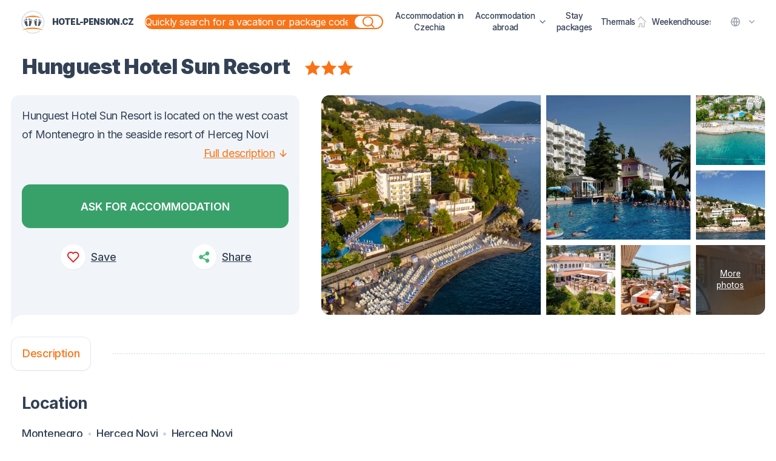

--- FILE ---
content_type: text/html; charset=UTF-8
request_url: https://www.booking.com/flexiproduct.html?product=rw&lang=en&aid=2417967&target_aid=2417967&hid=98593&show_rw_badge=1&show_rw_logo=1&show_rw_text=1&fid=1769210104970&affiliate-link=widget1&
body_size: 1821
content:
<!DOCTYPE html>
<html lang="en">
<head>
    <meta charset="utf-8">
    <meta name="viewport" content="width=device-width, initial-scale=1">
    <title></title>
    <style>
        body {
            font-family: "Arial";
        }
    </style>
    <script type="text/javascript">
    window.awsWafCookieDomainList = ['booking.com'];
    window.gokuProps = {
"key":"AQIDAHjcYu/GjX+QlghicBgQ/7bFaQZ+m5FKCMDnO+vTbNg96AHzOpaJdCT16BNTHHOlBrRcAAAAfjB8BgkqhkiG9w0BBwagbzBtAgEAMGgGCSqGSIb3DQEHATAeBglghkgBZQMEAS4wEQQME93hLjFno3N6GTj9AgEQgDt/iV7X9Hdzof9EfVmH2hm5ve21Uzi52f21MPofygpjydkfDxvTMDpVtHV/BR549NavJWgn0JGR+3yffA==",
          "iv":"A6x+SwH5ygAADY9w",
          "context":"pKdoU7Uq4H5KO9uA57HwL1yBlmy7g7B7PBpIkpeiSdgYxEi93oXSLhZqM5MWOFr1JE9U/X8V32PRa6Win87Dcq5SJtjF3mPA2ASEEVwxOtoTOAmM1IrwavJUPzIKsF4itPXvGLUo157RSbWACVQ1Y0bnVV3J6u4PFoHdDMKa8A4SSObHfWGYEzSWoKsCuO2FwPx1AUSU/IzcvhVge/+zp4mKn0UV65bGjwPDhC6eJWzbgpDZYDrAOWZ58SiJeroA1cXDehaJjCFT0nKrhpq0LBo5In2DSMP4Z93ghRa/fGumEh2Yf3Yi7XI4YRYAVazZkSHu+T6cZlUzouLfB1jMVhz8LJjRpG/sj2CHqMa//UXTUH3dXniroA=="
};
    </script>
    <script src="https://d8c14d4960ca.337f8b16.us-east-2.token.awswaf.com/d8c14d4960ca/a18a4859af9c/f81f84a03d17/challenge.js"></script>
</head>
<body>
    <div id="challenge-container"></div>
    <script type="text/javascript">
        AwsWafIntegration.saveReferrer();
        AwsWafIntegration.checkForceRefresh().then((forceRefresh) => {
            if (forceRefresh) {
                AwsWafIntegration.forceRefreshToken().then(() => {
                    window.location.reload(true);
                });
            } else {
                AwsWafIntegration.getToken().then(() => {
                    window.location.reload(true);
                });
            }
        });
    </script>
    <noscript>
        <h1>JavaScript is disabled</h1>
        In order to continue, we need to verify that you're not a robot.
        This requires JavaScript. Enable JavaScript and then reload the page.
    </noscript>
</body>
</html>

--- FILE ---
content_type: application/javascript; charset=utf-8
request_url: https://hotel-pension.cz/_nuxt/cd34d0e.js
body_size: 11665
content:
(window.webpackJsonp=window.webpackJsonp||[]).push([[15],{708:function(t,e,r){"use strict";var l=r(267),n={name:"MImageLink",components:{ALink:r(270).a,MImg:l.a},props:{image:{required:!0,type:void 0|String},url:{required:!0,type:String},alt:{required:!0,type:String},classes:{type:String,default:"h-48 2xs:h-40 md:h-auto 3xl:min-h-64 md:w-3/12 lg:min-w-52 lg:w-2/12 xl:w-4/12 2xl:w-3/12 3xl:w-4/12"}},computed:{img:function(){return this.image||"/assets/no-image.png"}}},o=r(6),component=Object(o.a)(n,(function(){var t=this,e=t._self._c;return e("a-link",{staticClass:"relative overflow-hidden rounded-md group transform-gpu md:rounded-xl",class:t.classes,attrs:{link:t.url}},[e("span",{staticClass:"absolute inset-0 block w-full h-full overflow-hidden transition-transform duration-200 ease-in-out transform group-hover:scale-105"},[e("m-img",{staticClass:"absolute top-0 left-0 z-0 object-cover w-full h-full",attrs:{src:t.img,alt:t.alt}})],1)])}),[],!1,null,null,null);e.a=component.exports},709:function(t,e,r){"use strict";var l={name:"ABox"},n=r(6),component=Object(n.a)(l,(function(){return(0,this._self._c)("div",{staticClass:"flex rounded-md shadow md:border md:rounded-xl md:shadow-sm"},[this._t("default")],2)}),[],!1,null,null,null);e.a=component.exports},710:function(t,e,r){"use strict";r.d(e,"c",(function(){return m})),r.d(e,"b",(function(){return d})),r.d(e,"a",(function(){return x}));var l=r(45),n=(r(29),r(14),r(5),r(22),r(49),r(17),r(103),r(8)),o=["description","keywords","geo.placename","geo.position"],c=["og:title","og:description","og:url","og:site_name","og:type","og:image","og:locale","og:image:type","og:image:width","og:image:height","og:street_address","og:locality","og:postal_code","og:country_name"];function m(t){var e=arguments.length>1&&void 0!==arguments[1]?arguments[1]:[],output=[];return output.push.apply(output,Object(l.a)([].concat(Object(l.a)(e),Object(l.a)(t)).filter((function(meta){return o.includes(meta.attributes.name||"")})).map((function(meta){return function(meta){var t=meta.attributes.name;return{vmid:t,name:t,content:meta.attributes.content}}(meta)})))),output.push.apply(output,Object(l.a)([].concat(Object(l.a)(e),Object(l.a)(t)).filter((function(meta){return c.includes(meta.attributes.property||"")})).map((function(meta){return function(meta){var t=meta.attributes.property;return{vmid:t,property:t,content:meta.attributes.content}}(meta)})))),output}function d(t,e){var output=[],r=t.find((function(t){return"link"===t.tag&&t.attributes&&"canonical"===t.attributes.rel}));return r&&output.push({rel:"canonical",href:e.$l10n.localeAbsolutePath(r.attributes.href)}),output.push.apply(output,Object(l.a)(n.e.map((function(t){return{rel:"alternate",hreflang:t,href:e.$l10n.localeAbsolutePath(e.$route.path,t)}})))),output}function x(t){var output=[];return output.push({rel:"canonical",href:t.$l10n.localeAbsolutePath(t.$route.path)}),output}},711:function(t,e,r){"use strict";var l={name:"ABubbleBox",props:{color:{type:String,default:"gray-100"}},computed:{cornerClass:function(){return-1!==this.color.indexOf("gray-100")?"beveled-corner-br-xl-gray-100":-1!==this.color.indexOf("orange-200")?"beveled-corner-br-xl-orange-200":void 0}}},n=r(6),component=Object(n.a)(l,(function(){var t=this,e=t._self._c;return e("div",{staticClass:"relative p-3 mb-2 text-xs leading-5 xl:mb-8 2xl:p-6 md:p-4 md:rounded-bl-none rounded-t-md rounded-br-md md:rounded-t-xl md:rounded-br-xl md:text-sm xl:text-base 3xl:p-8 md:mb-6",class:["bg-"+t.color]},[t._t("default"),t._v(" "),e("div",{staticClass:"absolute bottom-0 left-0 w-4 h-4 mb-px -ml-1 transform scale-50 translate-y-3 md:translate-y-4 md:scale-100 md:ml-0",class:t.cornerClass,attrs:{"aria-label":"hidden"}})],2)}),[],!1,null,null,null);e.a=component.exports},712:function(t,e,r){"use strict";var l={name:"MCardItem",components:{ABox:r(709).a},props:{item:{required:!0,type:Object},disabled:{type:Boolean,default:!1}}},n=r(6),component=Object(n.a)(l,(function(){var t=this;return(0,t._self._c)("a-box",{staticClass:"flex-col",class:{"grayscale opacity-60":t.disabled}},[t._t("top",null,{item:t.item}),t._v(" "),t._t("bottom",null,{item:t.item})],2)}),[],!1,null,null,null);e.a=component.exports},714:function(t,e,r){"use strict";r(72);var l={name:"MStarList",components:{AIcon:r(54).a},props:{positive:{required:!0,type:Number},negative:{required:!0,type:Number},color:{type:String,default:"gray-600"},starClass:{type:String,default:"w-4 h-4"}}},n=r(6),component=Object(n.a)(l,(function(){var t=this,e=t._self._c;return e("div",{staticClass:"inline-flex items-center"},[t._l(t.positive,(function(i,r){return t.positive?e("a-icon",{key:"P"+r,class:t.starClass,attrs:{color:t.color,icon:"remix/system/star-fill",alt:"hvězda"}}):t._e()})),t._v(" "),t._l(t.negative,(function(i,r){return t.negative?e("a-icon",{key:"N"+r,staticClass:"opacity-25",class:t.starClass,attrs:{color:t.color,icon:"remix/system/star-fill",alt:"hvězda"}}):t._e()}))],2)}),[],!1,null,null,null);e.a=component.exports},715:function(t,e,r){"use strict";var l={name:"TArticlesItem",components:{AIcon:r(54).a},props:{showDate:{type:Boolean,default:!0},item:{required:!0,type:Object}}},n=r(6),component=Object(n.a)(l,(function(){var t=this,e=t._self._c;return e("div",{staticClass:"relative flex items-center mb-3 xs:col-span-3 justify-self-start md:items-start md:cols-span-1"},[t.showDate?e("div",{staticClass:"absolute top-0 left-0 inline-flex flex-col overflow-hidden align-top transform -translate-y-9 xs:translate-y-0 xs:-translate-x-full md:translate-x-0 md:-translate-y-8 lg:-translate-y-10 xl:-translate-y-12"},[e("div",{staticClass:"flex items-center h-6 px-3 py-1 text-xs font-bold tracking-tight text-white bg-gray-500 rounded-t-md rounded-br-md xs:rounded-bl-md xs:rounded-br-none md:rounded-br-xl md:rounded-bl-none md:rounded-t-xl lg:text-sm 3xl:text-base md:px-4 lg:px-2 lg:h-8"},[e("a-icon",{staticClass:"w-3 h-3 mr-2 lg:w-4 lg:h-4",attrs:{icon:"remix/business/calendar-event-line",color:"ffffff",alt:t.item.date}}),t._v(" "),e("span",[t._v(t._s(t._f("date")(t.item.date)))])],1),t._v(" "),e("div",{staticClass:"relative w-8 h-8 transform -ml-2px -mt-2px xs:-mr-2px md:mr-auto md:-ml-2px beveled-corner-br-xl-gray-500 xs:beveled-corner-bl-xl-gray-500 xs:ml-auto xs:translate-x-4 md:beveled-corner-br-xl-gray-500 md:translate-x-0"})]):t._e(),t._v(" "),e("div",{staticClass:"mx-4 2xl:mx-6 3xl:mx-8 xs:pt-2 xl:pt-0 2xl:pt-3 2xl:pb-3"},[e("nuxt-link",{attrs:{to:t.localePath(t.item.url)}},[e("h3",{staticClass:"mb-1 text-sm font-bold text-green-600 lg:text-base 2xl:text-xl xs:mb-2 hover:text-green-700"},[t._v(t._s(t.item.title))])]),t._v(" "),e("div",{staticClass:"text-xs leading-5 text-gray-700 lg:leading-6 2xl:leading-7 lg:text-sm 2xl:text-base line-clamp-7"},[t._v(t._s(t.item.perex))])],1)])}),[],!1,null,null,null);e.a=component.exports},716:function(t,e,r){"use strict";r(49);var l=r(54),n=r(714),o=r(719),c=r(269),m=r(724),d=r(725),x={name:"TPackagesItem",components:{TWithLike:r(718).a,AIcon:l.a,ALabel:c.a,APackagePrices:m.a,APackageNights:d.a,MStarList:n.a,MLikeHeart:o.a},props:{item:{required:!0,type:Object},theme:{required:!0,type:String,validator:function(t){return["card","line"].includes(t)}},itemSlot:{type:Object},showMarker:{type:Boolean,default:!0}},computed:{cls:function(){return"line"===this.theme?{header:"lg:truncate",wrapper:"",perex:"line-clamp-2 md:line-clamp-1",bottomLine:"mt-auto md:flex-nowrap",bottomLineText:"flex-1 block px-2 mb-2 text-gray-400 md:truncate md:direction-rtl md:text-left md:px-4 text-3xs md:text-2xs xl:text-xs md:mb-0 3xl:px-6",bottomButtons:"ml-auto md:w-auto md:inline-flex md:mt-auto md:border-l md:rounded-tl-xl",heart:"absolute top-0 right-0 mr-0 -mt-5 transform md:right-auto md:left-0 md:bottom-0 md:-translate-x-full md:top-auto"}:"card"===this.theme?{header:"",wrapper:"rounded-md md:rounded-xl -mt-4 bg-white justify-start",perex:"",bottomLine:"mt-auto pt-1 md:pt-3 3xl:pt-4",bottomLineText:"block w-full px-2 mt-auto mb-2 text-gray-400 md:mb-4 md:text-left md:px-4 text-3xs md:text-2xs xl:text-xs 3xl:px-6",bottomButtons:"rounded-b-md md:rounded-b-xl",heart:"absolute top-0 right-0 mr-0 -mt-5 transform md:-translate-y-2"}:(console.error("Invalid theme ".concat(this.theme)),null)},scope:function(){return this.itemSlot?{price:this.itemSlot.price,discountPrice:this.itemSlot.discountPrice}:{price:this.item.price,discountPrice:this.item.discountPrice}}},methods:{clickMarker:function(t){this.$emit("click-marker",t)}}},f=r(6),component=Object(f.a)(x,(function(){var t=this,e=t._self._c;return e("div",{staticClass:"relative flex flex-col flex-1 w-full py-2 md:pt-4 3xl:pt-6",class:t.cls.wrapper},[e("nuxt-link",{staticClass:"flex flex-wrap items-center w-full min-w-0 px-2 md:px-4 md:items-start 3xl:px-6",attrs:{to:t.localePath(t.item.url)}},[e("div",{staticClass:"flex flex-col justify-start flex-grow min-w-0 md:pr-4"},[e("h2",{staticClass:"block w-full min-w-0 text-xs font-bold tracking-tight text-green-600 md:text-sm lg:text-base 2xl:text-lg",class:t.cls.header},[t._v("\n        "+t._s(t.item.title)+"\n      ")]),t._v(" "),e("a-package-prices",{staticClass:"text-xs md:text-sm 2xl:text-base",attrs:{price:t.scope.discountPrice||t.scope.price,oldPrice:t.scope.discountPrice?t.scope.price:null}})],1),t._v(" "),t.item.discount?e("a-label",{staticClass:"text-red-600 bg-red-200"},[t._v(t._s(t.$t("flags.discount"))+" "+t._s(t.item.discount)+"%")]):t._e(),t._v(" "),t.item.new?e("a-label",{staticClass:"text-green-600 bg-green-200"},[t._v(t._s(t.$t("flags.new")))]):t._e(),t._v(" "),t.item.tip?e("a-label",{staticClass:"text-orange-600 bg-orange-200"},[t._v(t._s(t.$t("flags.tip")))]):t._e(),t._v(" "),t.item.year>(new Date).getFullYear()?e("a-label",{staticClass:"text-red-900 bg-red-400"},[t._v(t._s(t.item.year))]):t._e(),t._v(" "),t.item.priority?e("a-label",{staticClass:"text-blue-600 bg-blue-200"},[t._v(t._s(t.$t("flags.priority")))]):t._e()],1),t._v(" "),e("div",{staticClass:"flex flex-wrap items-center justify-start px-2 mb-1 md:mb-2 md:px-4 3xl:px-6"},[e("a-package-nights",{attrs:{nights:t.item.nights,persons:t.item.persons}}),t._v(" "),e("span",{staticClass:"text-gray-400 text-3xs md:text-2xs lg:text-xs 3xl:text-xs"},[t._v(t._s(t.item.code))])],1),t._v(" "),t.item.perex?e("p",{staticClass:"px-2 mb-1 md:px-4 text-2xs md:text-xs 2xl:text-sm 3xl:px-6 3xl:text-base",class:t.cls.perex},[t._v("\n    "+t._s(t.item.perex)+"\n  ")]):t._e(),t._v(" "),t.item.label?e("div",{staticClass:"flex items-center justify-start px-1 my-1 md:mb-2 md:px-3 3xl:px-5"},[e("a-label",{staticClass:"mx-1 text-orange-600 bg-orange-200 3xl:flex 3xl:whitespace-nowrap"},[t._v(t._s(t.item.label))])],1):t._e(),t._v(" "),e("div",{staticClass:"flex flex-wrap min-w-0 -mb-2 md:items-center",class:t.cls.bottomLine},[t.item.objectTitle?e("div",{class:t.cls.bottomLineText},[e("nuxt-link",{attrs:{to:t.localePath(t.item.objectUrl)}},[t._v(t._s(t.item.objectTitle))])],1):t._e(),t._v(" "),e("div",{staticClass:"flex flex-wrap w-full overflow-hidden border-t",class:t.cls.bottomButtons},[t.showMarker?e("button",{staticClass:"flex items-center justify-center flex-shrink-0 w-12 h-10 border-r hover:bg-gray-100 2xl:h-12 2xl:w-16",attrs:{type:"button",title:t.$t("packages.show_on_map")},on:{click:function(e){return t.clickMarker(t.item)}}},[e("a-icon",{staticClass:"w-4 2xl:w-5",attrs:{icon:"fa/s/map-marker-alt",alt:t.$t("packages.show_on_map"),color:"gray-500"}})],1):t._e(),t._v(" "),e("nuxt-link",{staticClass:"flex items-center justify-center flex-auto h-10 text-xs font-bold text-green-600 uppercase xl:text-sm 2xs:p-2 2xl:h-12 md:mt-0 hover:bg-gray-100 md:flex-1 md:border-none 2xl:px-6 md:rounded-br-xl md:rounded-bl-none",attrs:{to:t.localePath(t.item.url)}},[t._v("\n        "+t._s(t.$t("packages.detail"))+"\n      ")])],1)]),t._v(" "),e("t-with-like",{class:t.cls.heart,attrs:{id:t.item.id,type:t.item._type}})],1)}),[],!1,null,null,null);e.a=component.exports},717:function(t,e,r){"use strict";var l=r(712),n=r(268),o={name:"OCardList",components:{MCardItem:l.a,MIconMessage:n.a},props:{items:{required:!0,type:Array}}},c=r(6),component=Object(c.a)(o,(function(){var t=this,e=t._self._c;return t.items.length>0?e("div",{staticClass:"grid grid-cols-1 gap-1 xs:gap-2 xs:grid-cols-2 lg:grid-cols-3 lg:gap-4 3xl:gap-6"},t._l(t.items,(function(r){return e("m-card-item",{key:r.id,attrs:{item:r,"data-id":"card-item"},scopedSlots:t._u([{key:"top",fn:function(e){var r=e.item;return[t._t("top",null,{item:r})]}},{key:"bottom",fn:function(e){var r=e.item;return[t._t("bottom",null,{item:r})]}}],null,!0)})})),1):e("div",[t._t("empty",(function(){return[e("m-icon-message",{staticClass:"justify-center col-span-3 mt-4 md:mt-6 lg:mt-2",attrs:{icon:"remix/user/emotion-sad-line",message:t.$t("general.no_entries")}})]}))],2)}),[],!1,null,null,null);e.a=component.exports},718:function(t,e,r){"use strict";var l=r(7),n=(r(72),r(49),r(25),r(16),r(14),r(5),r(33),r(24),r(34),r(2)),o=r(719);function c(t,e){var r=Object.keys(t);if(Object.getOwnPropertySymbols){var l=Object.getOwnPropertySymbols(t);e&&(l=l.filter((function(e){return Object.getOwnPropertyDescriptor(t,e).enumerable}))),r.push.apply(r,l)}return r}function m(t){for(var e=1;e<arguments.length;e++){var r=null!=arguments[e]?arguments[e]:{};e%2?c(Object(r),!0).forEach((function(e){Object(l.a)(t,e,r[e])})):Object.getOwnPropertyDescriptors?Object.defineProperties(t,Object.getOwnPropertyDescriptors(r)):c(Object(r)).forEach((function(e){Object.defineProperty(t,e,Object.getOwnPropertyDescriptor(r,e))}))}return t}e.a=n.a.extend({name:"TWithLike",functional:!0,props:{id:{required:!0,type:[String,Number]},type:{required:!0,type:String,validator:function(t){return["object","package"].includes(t)}},label:{type:String},labelActive:{type:String}},render:function(t,e){return t("client-only",[t(o.a,m(m({},e.data),{},{props:{active:e.parent.$store.getters["storage/isStared"]({id:e.props.id,type:e.props.type}),label:e.props.label,labelActive:e.props.labelActive},on:{change:function(){"object"===e.props.type?e.parent.$store.dispatch("storage/toggleObjectStar",{id:e.props.id}):"package"===e.props.type?e.parent.$store.dispatch("storage/togglePackageStar",{id:e.props.id}):console.error("Unknown type ".concat(e.props.type))}}}))])}})},719:function(t,e,r){"use strict";var l={name:"MLikeHeart",components:{AIcon:r(54).a},props:{active:{type:Boolean,default:!1},label:{type:String},labelActive:{type:String}},computed:{hearthLabel:function(){return this.active?this.labelActive:this.label}},methods:{click:function(){this.$emit("change",!this.active)}}},n=r(6),component=Object(n.a)(l,(function(){var t=this,e=t._self._c;return e("button",{staticClass:"flex items-center p-2 transform group focus:outline-none",attrs:{type:"button"},on:{click:function(e){return e.stopPropagation(),e.preventDefault(),t.click.apply(null,arguments)}}},[e("div",{staticClass:"p-1 transition-colors duration-150 ease-in-out rounded-full shadow-sm md:p-2 min-h-6 md:min-h-9",class:[t.active?"bg-red-500 group-hover:bg-red-600":"bg-white group-hover:bg-red-500"]},[e("a-icon",{staticClass:"w-4 md:w-5 group-hover:opacity-0",class:[t.active?"opacity-0":""],attrs:{icon:"remix/health/heart-line",alt:"Přidat k oblíbeným",size:{_:"4",md:"5"},color:"red-600"}}),t._v(" "),e("a-icon",{staticClass:"absolute w-4 top-3 md:w-5 md:top-4",class:[t.active?"opacity-100":"opacity-0 group-hover:opacity-100"],attrs:{icon:"remix/health/heart-line",alt:"Odebrat z oblíbených",size:{_:"4",md:"5"},color:"ffffff"}})],1),t._v(" "),t.label&&t.labelActive?e("span",{staticClass:"ml-2 font-medium underline group-hover:no-underline",domProps:{innerHTML:t._s(t.hearthLabel)}}):t._e()])}),[],!1,null,null,null);e.a=component.exports},723:function(t,e,r){"use strict";var l=r(1),n=(r(21),r(266)),o=r(81),c=r(712),m=r(708),d=r(715),x={name:"TArticlesList",components:{AButton:o.a,ADivider:n.a,MCardItem:c.a,MImageLink:m.a,TArticlesItem:d.a},data:function(){return{articles:[]}},fetch:function(){var t=this;return Object(l.a)(regeneratorRuntime.mark((function e(){var r,l;return regeneratorRuntime.wrap((function(e){for(;;)switch(e.prev=e.next){case 0:return e.next=2,t.$restapi.getArticles().searchArticles({},{},{limit:4},{locale:t.$i18n.locale});case 2:r=e.sent,l=r.articles,t.articles=l;case 5:case"end":return e.stop()}}),e)})))()}},f=r(6),component=Object(f.a)(x,(function(){var t=this,e=t._self._c;return e("div",{staticClass:"container flex flex-col"},[e("a-divider",{staticClass:"pl-2 mb-2 xl:mb-4 md:pl-4 2xl:pl-6 3xl:pl-8",scopedSlots:t._u([{key:"after",fn:function(){return[e("a-button",{staticClass:"hidden ml-2 uppercase sm:inline-flex xl:ml-4",attrs:{tag:"nuxt-link",link:t.localePath("/clanky/"),theme:"hollow-green"}},[t._v(t._s(t.$t("news.more")))])]},proxy:!0}])},[e("h2",{staticClass:"w-full font-bold tracking-tight text-center xs:mr-2 xs:text-left md:text-lg xl:text-2xl 3xl:text-3xl xs:w-auto xl:mr-4"},[t._v(t._s(t.$t("news.title")))])]),t._v(" "),e("div",{staticClass:"grid grid-rows-none gap-4 mb-4 tracking-tight md:grid-cols-2 xl:grid-cols-4"},t._l(t.articles,(function(article){return e("m-card-item",{key:article.id,staticClass:"grid w-full grid-cols-1 xs:grid-cols-5 md:grid-cols-1 md:auto-rows-min",attrs:{item:article},scopedSlots:t._u([{key:"top",fn:function(r){var l=r.item;return[e("div",{staticClass:"flex items-stretch col-span-1 mb-3 xs:col-span-2 xs:mb-0 md:mb-2 xl:mb-4"},[e("m-image-link",{attrs:{url:t.localePath(l.url),image:l.cover?t.$options.filters.imagekit(l.cover.url,{height:250}):null,alt:l.title,classes:"block w-full overflow-hidden rounded-md md:rounded-xl pt-16/9"}})],1)]}},{key:"bottom",fn:function(t){var r=t.item;return[e("t-articles-item",{key:r.id,staticClass:"w-full grid-cols-1 xs:col-span-2 xs:grid-cols-5 md:grid-cols-1 md:auto-rows-min",attrs:{"show-date":!1,item:r}})]}}],null,!0)})})),1),t._v(" "),e("a-button",{staticClass:"inline-flex mx-auto mb-4 uppercase sm:hidden",attrs:{tag:"nuxt-link",link:t.localePath("/clanky/"),theme:"hollow-green"}},[t._v(t._s(t.$t("news.more")))])],1)}),[],!1,null,null,null);e.a=component.exports},724:function(t,e,r){"use strict";r(72);var l={name:"APackagePrices",props:{price:{type:Number,required:!0},oldPrice:{type:null|Number,required:!0}}},n=r(6),component=Object(n.a)(l,(function(){var t=this,e=t._self._c;return e("div",{staticClass:"flex flex-col flex-wrap mr-2 tracking-tight 2xs:items-center 2xs:flex-row"},[e("strong",{staticClass:"mb-1 mr-1 font-bold tracking-tight text-orange-500 lg:mr-4"},[t._v(t._s(t.$t("packages.from"))+" "+t._s(t._f("money")(t.price))+" "+t._s(t._f("currency")("Kč")))]),t._v(" "),t.oldPrice?e("div",{staticClass:"mb-1 mr-1 tracking-tight text-gray-500 line-through lg:mr-2 text-2xs md:text-xs xl:text-sm"},[t._v(t._s(t._f("money")(t.oldPrice))+" "+t._s(t._f("currency")("Kč")))]):t._e()])}),[],!1,null,null,null);e.a=component.exports},725:function(t,e,r){"use strict";r(72);var l={name:"APackageNights",props:{nights:{required:!0,type:Number},persons:{required:!0,type:Number}}},n=r(6),component=Object(n.a)(l,(function(){var t=this,e=t._self._c;return e("div",{staticClass:"block mr-6 tracking-tight text-gray-700 text-3xs md:text-2xs lg:text-xs 3xl:text-xs"},[e("span",[t._v(t._s(t.$tc("packages.from_n_nights",t.nights,{n:t.nights})))]),t._v(" "),e("span",{staticClass:"relative inline-flex flex-shrink-0 w-1 h-1 mx-1 align-middle bg-gray-300 rounded-full xl:mx-2"}),t._v(" "),e("span",[t._v(t._s(t.$tc("packages.from_n_persons",t.persons,{n:t.persons})))])])}),[],!1,null,null,null);e.a=component.exports},735:function(t,e,r){"use strict";var l=r(1),n=(r(21),r(49),r(14),r(5),r(23),r(164),r(29),r(54)),o=r(273),c=r(15),m={name:"TSearchForm",components:{TAppSearch:o.a,AIcon:n.a},props:{layout:{required:!0,type:String,validator:function(t){return["homepage","search"].includes(t)}}},data:function(){return{whereSuggest:!1,whereValue:void 0}},computed:{where:function(){return"homepage"===this.layout?this.$store.state.search.filter.region?this.$store.state.search.view.region:this.whereValue:"search"===this.layout?this.$store.state.search.filter.map?this.$t("search.form.stays_on_map"):this.$store.state.search.filter.region?this.$store.state.search.view.region:this.$store.state.search.filter.object?this.$store.state.search.view.object:this.whereValue:void 0},adults:function(){return this.$store.state.search.filter.adults.length},children:function(){return this.$store.state.search.filter.children.length},dateFrom:function(){return this.$store.state.search.filter.dateFrom},dateTo:function(){return this.$store.state.search.filter.dateTo}},methods:{showMap:function(){this.$emit("show-map")},showFilter:function(t){this.$emit("show-filter",t)},openWhere:function(){this.whereSuggest=!0},closeWhere:function(){this.whereSuggest=!1},typeWhere:function(t){this.whereValue=t,this.whereSuggest=!0},resetWhere:function(){var t=this;return Object(l.a)(regeneratorRuntime.mark((function e(){return regeneratorRuntime.wrap((function(e){for(;;)switch(e.prev=e.next){case 0:return t.whereValue=null,e.next=3,t.$store.dispatch("search/updateFilter",{filter:{where:null}});case 3:"search"===t.layout&&t.apply();case 4:case"end":return e.stop()}}),e)})))()},pickWhere:function(t){"object"===t._type&&this.$router.push(this.localePath({path:Object(c.a)({slug:t.slug},"object")})),"package"===t._type&&this.$router.push(this.localePath({path:Object(c.a)({slug:t.slug},"package")})),"region"===t._type&&(this.$store.dispatch("search/updateFilter",{filter:{where:null}}),this.$store.dispatch("search/updateFilter",{filter:{by:"region",region:t.id}}),this.$store.dispatch("search/setDefaults"),"search"===this.layout&&this.$store.dispatch("search/route")),this.whereValue=void 0},resetDate:function(){this.$store.dispatch("search/updateFilter",{filter:{dateFrom:null,dateTo:null}}),"search"===this.layout&&this.apply()},apply:function(){this.$emit("apply")}}},d=r(6),component=Object(d.a)(m,(function(){var t=this,e=t._self._c;return e("div",[e("div",{class:["flex items-stretch justify-center flex-grow text-xs font-medium transition-all duration-100 ease-in-out","homepage"===t.layout?"border rounded-md md:mr-2 md:flex-shrink md:flex-grow-0 md:w-44 lg:w-auto xl:w-44 2xl:w-56 3xl:w-auto xl:text-sm md:rounded-xl focus-within:ring focus-within:border-gray-300 focus-within:ring-gray-200 focus-within:ring-opacity-50":"border-r hover:bg-gray-100 lg:w-52 lg:hover:bg-transparent xl:text-sm lg:border lg:rounded-xl lg:mr-2 lg:focus-within:ring lg:focus-within:border-gray-300 lg:focus-within:ring-gray-200 lg:focus-within:ring-opacity-50 xl:w-44 2xl:w-32 3xl:w-40"]},[e("label",{class:["flex-col items-stretch justify-center min-h-10 w-full relative","homepage"===t.layout?"flex":"hidden lg:flex xl:flex-shrink"]},[e("span",{staticClass:"relative z-20 pl-2 mt-2 -mb-3 text-gray-400 uppercase truncate md:mt-3 md:z-20 text-2xs md:px-4 2xl:pl-6 3xl:pl-8"},[t._v(t._s(t.$t("search.form.where")))]),t._v(" "),e("t-app-search",{class:["z-30 w-full min-w-0 p-0 text-base focus:outline-none 2xl:w-full focus:ring-0",(t.layout,"")],attrs:{layout:"search",value:t.where,open:t.whereSuggest},on:{type:t.typeWhere,open:t.openWhere,close:t.closeWhere,reset:t.resetWhere,pick:t.pickWhere}})],1),t._v(" "),"homepage"!==t.layout?e("span",{staticClass:"flex items-center transition-all duration-100 ease-in-out cursor-pointer rounded-r-xl lg:border-l xl:hidden hover:bg-gray-100 md:px-4",on:{click:t.showMap}},[e("span",{staticClass:"lg:hidden"},[t._v(t._s(t.$t("search.form.select_on_map")))]),t._v(" "),e("a-icon",{staticClass:"w-4 h-4 ml-1 mr-2",attrs:{alt:t.$t("search.form.select_on_map"),color:"orange-500",icon:"remix/map/map-2-line"}})],1):t._e()]),t._v(" "),e("button",{class:["flex-col items-start justify-center flex-grow transition-all duration-100 ease-in-out font-medium xl:py-3 3xl:px-8 2xl:px-6 focus:outline-none text-xs hover:bg-gray-100 md:rounded-xl","homepage"===t.layout?"flex p-2 border rounded-md md:mr-2 md:w-48 md:pl-4 xl:text-sm":"hidden py-2 mr-2 lg:flex xl:text-sm hover:bg-gray-100 lg:border xl:w-48 lg:px-4 2xl:w-40"],attrs:{type:"button"},on:{click:function(e){return e.stopPropagation(),e.preventDefault(),t.showFilter(1)}}},[e("span",{staticClass:"text-gray-400 uppercase text-2xs"},[t._v(t._s(t.$t("search.form.how_many")))]),t._v(" "),e("span",{staticClass:"tracking-tight text-left text-orange-500 truncate md:w-full"},[t._v(t._s(t.adults)+" "+t._s(t.$tc("search.form.adults",t.adults))+", "+t._s(t.children)+" "+t._s(t.$tc("search.form.kids",t.children)))])]),t._v(" "),e("div",{class:["flex items-stretch","homepage"===t.layout?"md:flex-shrink md:flex-grow-0":"flex-grow lg:flex-grow-0 lg:w-84 xl:w-auto"]},[e("div",{class:["items-center justify-start flex-grow mr-2 transition-all duration-100 ease-in-out focus:outline-none md:rounded-xl hover:bg-gray-100","homepage"===t.layout?"flex border rounded-md md:w-52 md:flex-shrink md:flex-grow-0 lg:w-64 xl:w-60 2xl:w-68 lg:mr-0":"hidden lg:flex lg:border xl:w-40 2xl:w-60"]},[e("button",{class:["transition-all duration-100 ease-in-out flex flex-col items-start text-xs flex-grow md:flex-shrink font-medium p-2 xl:py-3 2xl:pl-6 2xl:pr-0 3xl:pl-8 xl:text-sm focus:outline-none","homepage"===t.layout?"md:pl-4":"lg:pl-4"],attrs:{type:"button"},on:{click:function(e){return e.stopPropagation(),e.preventDefault(),t.showFilter(2)}}},[e("span",{staticClass:"block text-left text-gray-400 uppercase line-clamp-1 text-2xs"},[t._v(t._s(t.$t("search.form.when")))]),t._v(" "),t.dateFrom||t.dateTo?e("span",{staticClass:"block tracking-tight text-left text-orange-500 line-clamp-1"},[t.dateFrom?[t._v(t._s(t._f("date")(t.dateFrom)))]:t._e(),t._v(" "),t.dateFrom&&t.dateTo?[t._v("/")]:t._e(),t._v(" "),t.dateTo?[t._v(t._s(t._f("date")(t.dateTo)))]:t._e()],2):e("span",{staticClass:"block tracking-tight text-orange-500 line-clamp-1"},[t._v(t._s(t.$t("search.form.pick_date")))])]),t._v(" "),e("button",{staticClass:"flex items-end self-stretch justify-center flex-shrink-0 w-8 pb-2 md:pb-3 xl:w-10 xl:pb-3 group focus:outline-none",class:[t.dateFrom||t.dateTo?"opacity-100":"opacity-0 pointer-events-none"],attrs:{type:"button"},on:{click:function(e){return e.stopPropagation(),e.preventDefault(),t.resetDate.apply(null,arguments)}}},[e("a-icon",{staticClass:"w-4 h-4 transition-opacity duration-100 ease-in-out opacity-50 xl:w-5 xl:h-5 group-hover:opacity-100",attrs:{icon:"remix/system/close-line",alt:t.$t("search.form.search"),color:"gray-500"}})],1)]),t._v(" "),"homepage"!==t.layout?e("button",{staticClass:"flex items-center justify-center flex-grow p-2 text-xs font-medium transition-all duration-100 ease-in-out focus:outline-none md:-mr-px lg:flex-shrink-0 lg:flex-grow-0 min-h-10 xl:text-sm hover:bg-gray-100 lg:border lg:rounded-xl lg:px-4 xl:py-3 md:border-r",attrs:{type:"button"},on:{click:function(e){return e.stopPropagation(),e.preventDefault(),t.showFilter(3)}}},[e("span",[t._v(t._s(t.$t("search.form.filters")))]),t._v(" "),e("a-icon",{staticClass:"w-4 ml-2",attrs:{alt:t.$t("search.form.open_filters"),color:"orange-500",icon:"remix/system/more-2-fill"}})],1):t._e(),t._v(" "),e("button",{class:["focus:outline-none rounded-md items-center justify-center flex-shrink-0 w-12 p-2 transition-all duration-100 ease-in-out bg-orange-500 hover:bg-orange-600 xl:w-16 md:rounded-xl lg:ml-2 md:flex-grow lg:flex-grow-0","homepage"===t.layout?"flex min-w-12":"hidden lg:flex"],attrs:{type:"submit"},on:{click:function(e){return e.stopPropagation(),e.preventDefault(),t.apply.apply(null,arguments)}}},[e("a-icon",{staticClass:"w-5 h-5 xl:w-6 xl:h-6",attrs:{alt:t.$t("search.form.search"),icon:"remix/system/search-line",color:"ffffff"}})],1)])])}),[],!1,null,null,null);e.a=component.exports},763:function(t,e,r){"use strict";r.r(e);var l=r(45),n=r(1),o=(r(22),r(21),r(711)),c=r(54),m=r(81),d=r(266),x=r(267),f=r(163),h=r(708),v=r(735),w=r(717),_=r(718),y={name:"TObjectCard",components:{AIcon:c.a,TWithLike:_.a},props:{item:{type:Object}}},k=r(6),C=Object(k.a)(y,(function(){var t=this,e=t._self._c;return e("div",{staticClass:"relative p-2 md:p-4 2xl:p-6 3xl:p-8"},[t.item.price?e("div",{staticClass:"absolute left-0 flex flex-col items-start mt-4 overflow-hidden transform -translate-y-full top-6"},[e("div",{staticClass:"relative z-10 flex items-center px-2 py-1 text-xs font-bold tracking-tight text-white bg-orange-500 md:px-3 rounded-t-md rounded-br-md md:rounded-t-xl md:rounded-br-xl lg:text-sm 3xl:text-base xl:py-2 lg:px-4 3xl:px-6"},[e("span",{staticClass:"mr-2 font-normal text-orange-300"},[t._v(t._s(t.$t("objects.price_from")))]),t._v(" "+t._s(t._f("money")(t.item.price))+" "+t._s(t._f("currency")("Kč"))+"\n    ")]),t._v(" "),e("div",{staticClass:"left-0 z-0 w-12 h-12 -mt-2 -ml-2 transform -translate-x-px -translate-y-2px beveled-corner-br-xl-orange-500"})]):t._e(),t._v(" "),e("t-with-like",{staticClass:"absolute top-0 right-0 mr-0 -mt-5 md:-mt-6 lg:mr-2 3xl:mr-4",attrs:{id:t.item.id,type:t.item._type}}),t._v(" "),e("nuxt-link",{attrs:{to:t.localePath(t.item.url)}},[e("h3",{staticClass:"mb-1 text-xs font-bold tracking-tight text-green-600 lg:mb-2 md:text-sm lg:text-lg 2xl:text-2xl hover:text-green-700"},[t._v("\n      "+t._s(t.item.title)+"\n    ")])]),t._v(" "),e("div",{staticClass:"flex items-center"},[e("p",{staticClass:"flex-grow text-gray-700 line-clamp-2 text-2xs md:text-xs lg:text-sm 3xl:text-base",domProps:{innerHTML:t._s(t.item.perex)}}),t._v(" "),e("nuxt-link",{staticClass:"flex-shrink-0 p-2 ml-2 -mr-1",attrs:{to:t.localePath(t.item.url)}},[e("a-icon",{staticClass:"w-4 h-4 lg:w-6 lg:h-6",attrs:{icon:"remix/system/arrow-right-line",color:"gray-500",alt:"prohlédnout data"}})],1)],1)],1)}),[],!1,null,null,null).exports,j=r(723),O=(r(165),r(270)),$={name:"THomeInterests",components:{ALink:O.a,AButton:m.a,ADivider:d.a,AIcon:c.a,MImageLink:h.a},data:function(){return{interests:[]}},computed:{cls:function(){var base={wrapper:"col-span-12 sm:col-span-6 grid grid-cols-12 bg-white rounded-md shadow md:rounded-xl md:border md:shadow-sm overflow-hidden",image:"grid grid-cols-12 bg-white rounded-md shadow w-full pt-4/3 rounded-md md:rounded-none",content:"z-10 flex bg-white rounded-md md:rounded-xl md:p-4 2xl:p-6 3xl:p-8 group"};return{wrapper:{0:"sm:row-span-2 lg:col-span-4 ".concat(base.wrapper),1:"lg:col-span-4 ".concat(base.wrapper),2:"lg:col-span-4 ".concat(base.wrapper),3:"lg:col-span-4 ".concat(base.wrapper),4:"lg:col-span-4 ".concat(base.wrapper),5:"lg:col-span-4 ".concat(base.wrapper)},image:{0:"col-span-12 ".concat(base.image),1:"col-span-5 xs:col-span-4 sm:col-span-5 lg:col-span-6 ".concat(base.image),2:"col-span-5 xs:col-span-4 sm:col-span-5 lg:col-span-6 ".concat(base.image),3:"col-span-5 xs:col-span-4 sm:col-span-5 lg:col-span-6 ".concat(base.image),4:"col-span-5 xs:col-span-4 sm:col-span-5 lg:col-span-6 ".concat(base.image),5:"col-span-5 xs:col-span-4 sm:col-span-5 lg:col-span-6 ".concat(base.imag)},content:{0:"col-span-12 -mb-4 p-2 flex-row flex-nowrap items-center ".concat(base.content),1:"col-span-7 xs:col-span-8 sm:col-span-7 lg:col-span-6 -mr-4 flex-col items-end justify-center p-2 ".concat(base.content),2:"col-span-7 xs:col-span-8 sm:col-span-7 lg:col-span-6 -mr-4 flex-col items-end justify-center p-2 ".concat(base.content),3:"col-span-7 xs:col-span-8 sm:col-span-7 lg:col-span-6 -mr-4 flex-col items-end justify-center p-2 ".concat(base.content),4:"col-span-7 xs:col-span-8 sm:col-span-7 lg:col-span-6 -mr-4 flex-col items-end justify-center p-2 ".concat(base.content),5:"col-span-7 xs:col-span-8 sm:col-span-7 lg:col-span-6 -mr-4 flex-col items-end justify-center p-2 ".concat(base.content)},icon:{0:"rotate-90"}}}},fetch:function(){var t=this;return Object(n.a)(regeneratorRuntime.mark((function e(){var r,l;return regeneratorRuntime.wrap((function(e){for(;;)switch(e.prev=e.next){case 0:return e.next=2,t.$jsonapi.getBanners().findBanners({position:"holiday_topic"},{locale:t.$i18n.locale});case 2:r=e.sent,l=r.banners,t.interests=l;case 5:case"end":return e.stop()}}),e)})))()}},P=Object(k.a)($,(function(){var t=this,e=t._self._c;return e("div",{staticClass:"py-4 mb-4 bg-gray-100 xl:py-8 xl:mb-8"},[e("div",{staticClass:"container flex flex-col"},[e("a-divider",{staticClass:"pl-2 mb-2 xl:mb-4 md:pl-4 2xl:pl-6 3xl:pl-8",scopedSlots:t._u([{key:"after",fn:function(){return[e("a-button",{staticClass:"hidden ml-2 uppercase sm:inline-flex xl:ml-4",attrs:{tag:"nuxt-link",link:t.localePath("/vyhledavani"),theme:"hollow-orange"}},[t._v(t._s(t.$t("hp.interests.more")))])]},proxy:!0}])},[e("h2",{staticClass:"w-full font-bold tracking-tight text-center xs:mr-2 xs:text-left md:text-lg xl:text-2xl 3xl:text-3xl xs:w-auto xl:mr-4"},[t._v(t._s(t.$t("hp.interests.title")))])]),t._v(" "),e("div",{staticClass:"grid grid-cols-12 gap-2 sm:gap-4 lg:grid-rows-2 3xl:gap-6"},t._l(t.interests,(function(r,l){return e("div",{key:l,class:[t.cls.wrapper[l]||null],attrs:{id:l}},[e("a-link",{class:[t.cls.content[l]||null],attrs:{link:r.link}},[e("div",{staticClass:"flex flex-col justify-center flex-auto w-full min-w-0 lg:justify-start"},[e("h3",{staticClass:"mb-1 text-xs font-bold tracking-tight text-orange-500 line-clamp-2 md:text-sm lg:text-base 2xl:text-xl"},[t._v("\n              "+t._s(r.title)+"\n            ")]),t._v(" "),e("div",{staticClass:"leading-4 text-gray-700 text-2xs line-clamp-3 md:text-xs xl:text-sm 3xl:text-base md:line-clamp-4 lg:mb-1"},[t._v("\n              "+t._s(r.subtitle)+"\n            ")])]),t._v(" "),e("a-icon",{staticClass:"flex-shrink hidden w-4 h-4 ml-4 transition-all duration-100 ease-in-out transform opacity-25 xl:w-5 xl:h-5 lg:block group-hover:opacity-100",class:t.cls.icon[l]||null,attrs:{alt:r.title,color:"gray-700",icon:"remix/system/arrow-right-line"}})],1),t._v(" "),e("m-image-link",{attrs:{url:r.link,image:r.cover?t.$options.filters.imagekit(r.cover.url,{height:l>0?280:440}):null,classes:t.cls.image[l]||null,alt:r.title}})],1)})),0),t._v(" "),e("a-button",{staticClass:"inline-flex mx-auto mt-4 uppercase sm:hidden",attrs:{tag:"nuxt-link",link:t.localePath("/vyhledavani"),theme:"hollow-orange"}},[t._v(t._s(t.$t("hp.interests.more")))])],1)])}),[],!1,null,null,null).exports,S=(r(25),r(16),r(14),r(5),r(33),r(24),r(34),r(7));function A(t,e){var r=Object.keys(t);if(Object.getOwnPropertySymbols){var l=Object.getOwnPropertySymbols(t);e&&(l=l.filter((function(e){return Object.getOwnPropertyDescriptor(t,e).enumerable}))),r.push.apply(r,l)}return r}function T(t){for(var e=1;e<arguments.length;e++){var r=null!=arguments[e]?arguments[e]:{};e%2?A(Object(r),!0).forEach((function(e){Object(S.a)(t,e,r[e])})):Object.getOwnPropertyDescriptors?Object.defineProperties(t,Object.getOwnPropertyDescriptors(r)):A(Object(r)).forEach((function(e){Object.defineProperty(t,e,Object.getOwnPropertyDescriptor(r,e))}))}return t}var I=r(749),L=r.n(I),D=(r(744),{name:"WCarousel",components:{VueSlickCarousel:L.a},props:{config:{required:!0,type:Object}},methods:{prev:function(){this.$refs.carousel.prev()},next:function(){this.$refs.carousel.next()}}}),M=Object(k.a)(D,(function(){var t=this;return(0,t._self._c)("vue-slick-carousel",t._b({ref:"carousel",staticClass:"carousel",scopedSlots:t._u([{key:"default",fn:function(){return[t._t("default")]},proxy:!0},t.$slots.pagination||t.$scopedSlots.pagination?{key:"customPaging",fn:function(e){return[t._t("pagination",null,null,e)]}}:null,t.$slots.prev||t.$scopedSlots.prev?{key:"prevArrow",fn:function(e){return[t._t("prev",null,null,T(T({},e),{},{prev:t.prev}))]}}:null,t.$slots.next||t.$scopedSlots.next?{key:"nextArrow",fn:function(e){return[t._t("next",null,null,T(T({},e),{},{next:t.next}))]}}:null],null,!0)},"vue-slick-carousel",t.config,!1))}),[],!1,null,null,null).exports,F=r(13),B=(r(72),r(136),r(49),r(29),r(23),r(66),r(102)),R={name:"AImage",props:{url:{type:String,required:!0},title:{type:String,required:!0},alt:{type:String,required:!0},urlset:{type:Object,required:!0},imagekit:{type:Boolean,required:!1,default:!1},quality:{type:Number,required:!1,default:90}},data:function(){return{clientWidth:null,clientHeight:null}},computed:{attrs:function(){var t,e,r=this,l={title:this.title,alt:this.alt},n=Object.entries(this.urlset).filter((function(t){var e=Object(F.a)(t,2),r=e[0];e[1];return!["default"].includes(r)}));this.imagekit?(l.src=this.$options.filters.imagekit(this.url,{quality:this.quality,width:null===(t=this.urlset.default)||void 0===t?void 0:t.width,height:null===(e=this.urlset.default)||void 0===e?void 0:e.height}),l.srcset=n.map((function(t){var e=Object(F.a)(t,2),l=e[0],n=e[1];return"".concat(r.$options.filters.imagekit(r.url,{quality:r.quality,width:null==n?void 0:n.width,height:null==n?void 0:n.height})," ").concat(B.theme.screens[l].replace("px","w"))}))):l.src=this.url;return this.clientWidth&&(l.width=this.clientWidth),this.clientHeight&&(l.height=this.clientHeight),l}}},z={name:"THomeSlider",components:{AImage:Object(k.a)(R,(function(){var t=this;return(0,t._self._c)("img",t._b({},"img",t.attrs,!1))}),[],!1,null,null,null).exports,ALink:O.a,WCarousel:M,AIcon:c.a,AButton:m.a},data:function(){return{slides:[],config:{dots:!1,fade:!0,infinite:!0,autoplay:!0,autoplaySpeed:3e3,slidesToShow:1,slidesToScroll:1,swipeToSlide:!0,pauseOnHover:!0}}},fetch:function(){var t=this;return Object(n.a)(regeneratorRuntime.mark((function e(){var r,l;return regeneratorRuntime.wrap((function(e){for(;;)switch(e.prev=e.next){case 0:return e.next=2,t.$jsonapi.getBanners().findBanners({position:"slider"},{locale:t.$i18n.locale});case 2:r=e.sent,l=r.banners,t.slides=l;case 5:case"end":return e.stop()}}),e)})))()}},H=Object(k.a)(z,(function(){var t=this,e=t._self._c;return e("div",[t.slides.length>0?e("w-carousel",{staticClass:"overflow-hidden",attrs:{config:t.config},scopedSlots:t._u([{key:"default",fn:function(){return t._l(t.slides,(function(r){return e("div",{key:r.id,staticClass:"overflow-hidden align-top focus:outline-none"},[e("div",{staticClass:"grid grid-cols-12 grid-rows-1"},[e("div",{staticClass:"col-span-12 col-start-1 row-start-1"},[e("a-link",{staticClass:"relative block w-full pt-16/9 2xs:pt-21/8 md:pt-21/7 xl:pt-21/8 2xl:pt-21/7",attrs:{link:r.link}},[r.cover?e("a-image",{staticClass:"absolute top-0 left-0 object-cover w-full h-full text-transparent rounded-md md:rounded-xl",attrs:{url:r.cover.url,imagekit:!0,quality:60,urlset:{default:{height:592},sm:{width:590},md:{width:768},lg:{height:592}},alt:r.title,title:r.title}}):t._e(),t._v(" "),r.cover?t._e():e("div",{staticClass:"absolute top-0 left-0 object-cover w-full h-full rounded-md md:rounded-xl"},[t._v("NO IMAGE")])],1)],1),t._v(" "),e("div",{staticClass:"z-10 flex flex-col justify-end w-full col-start-1 col-end-13 row-start-1 row-end-1 pl-2 pr-24 overflow-hidden bg-gray-900/30 rounded-md md:py-4 md:justify-center md:px-4 xl:px-6 xl:pb-32 3xl:px-8 md:rounded-xl"},[e("div",{staticClass:"mb-1 text-sm tracking-tight text-white md:mb-2 xs:text-lg lg:pb-2 lg:text-xl line-clamp-1"},[t._v(t._s(r.subtitle))]),t._v(" "),e("h2",{staticClass:"mb-2 text-base font-bold tracking-tight text-white uppercase line-clamp-1 md:mb-2 md:font-black xs:text-xl md:text-2xl lg:pt-2 lg:pb-6 xl:pb-8 md:line-clamp-2 lg:text-4xl 2xl:text-5xl"},[t._v("\n              "+t._s(r.title)+"\n            ")]),t._v(" "),e("a-button",{key:r.link,staticClass:"!absolute inset-0 w-full h-full self-start text-transparent uppercase !bg-transparent md:ml-0 md:!bg-white/90 md:!relative md:w-auto md:h-auto md:text-gray-900",attrs:{tag:"a-link",link:r.link,theme:"solid-white"}},[e("span",[t._v(t._s(r.cta))]),t._v(" "),e("a-icon",{staticClass:"invisible w-4 h-4 ml-2 xl:w-6 xl:h-6 xl:ml-4 md:visible",attrs:{icon:"remix/system/arrow-right-line",alt:"Objednat pobyt",size:{_:"4",xl:"6"},color:"orange-500"}})],1)],1)])])}))},proxy:!0},{key:"prev",fn:function(t){var r=t.prev;return[e("div",{staticClass:"absolute bottom-0 right-0 z-10 p-2 transform -translate-x-12 pointer-events-none md:p-4 md:pr-4 xl:translate-x-0 xl:pb-8 xl:pl-6 xl:w-1/3"},[e("button",{staticClass:"flex items-center justify-center w-10 h-10 bg-black/50 rounded-md pointer-events-auto group-hover:bg-black/80 xl:w-16 xl:h-16 md:rounded-xl group focus:outline-none",on:{click:function(t){return t.stopPropagation(),t.preventDefault(),r.apply(null,arguments)}}},[e("a-icon",{staticClass:"block w-4 h-4 opacity-50 xl:w-6 xl:h-6 group-hover:opacity-100",attrs:{icon:"remix/system/arrow-left-s-line",color:"ffffff",alt:"Zpět"}})],1)])]}},{key:"next",fn:function(t){var r=t.next;return[e("div",{staticClass:"absolute bottom-0 right-0 z-10 p-2 transform pointer-events-none md:p-4 md:pr-4 xl:w-1/3 xl:pb-8 xl:pl-6 xl:translate-x-20"},[e("button",{staticClass:"flex items-center justify-center w-10 h-10 bg-black/50 rounded-md pointer-events-auto group-hover:bg-black/80 xl:w-16 xl:h-16 md:rounded-xl group focus:outline-none",on:{click:function(t){return t.stopPropagation(),t.preventDefault(),r.apply(null,arguments)}}},[e("a-icon",{staticClass:"block w-4 h-4 opacity-50 xl:w-6 xl:h-6 group-hover:opacity-100",attrs:{icon:"remix/system/arrow-right-s-line",color:"ffffff",alt:"Vpřed"}})],1)])]}}],null,!1,1349185349)}):t._e()],1)}),[],!1,null,null,null),W=H.exports,N={name:"THomeActionOffers",components:{MImageLink:h.a,ADivider:d.a},data:function(){return{left:[],right:[]}},fetch:function(){var t=this;return Object(n.a)(regeneratorRuntime.mark((function e(){var r,l;return regeneratorRuntime.wrap((function(e){for(;;)switch(e.prev=e.next){case 0:return e.next=2,t.$jsonapi.getBanners().findBanners({positions:["action_offer_left","action_offer_right"]},{locale:t.$i18n.locale});case 2:r=e.sent,l=r.banners,t.left=l.filter((function(t){return"action_offer_left"===t.position})),t.right=l.filter((function(t){return"action_offer_right"===t.position}));case 6:case"end":return e.stop()}}),e)})))()}},V=Object(k.a)(N,(function(){var t=this,e=t._self._c;return t.left.length>0&&t.right.length>0?e("div",[e("a-divider",{staticClass:"pl-2 mb-2 xl:mb-4 md:pl-4 2xl:pl-6 3xl:pl-8"},[e("h2",{staticClass:"w-full font-bold tracking-tight text-center xs:mr-2 xs:text-left md:text-lg xl:text-2xl 3xl:text-3xl xs:w-auto xl:mr-4"},[t._v(t._s(t.$t("hp.action_offers.title")))])]),t._v(" "),e("div",{staticClass:"grid w-full grid-cols-12 mb-4 xl:mb-8"},[e("div",{staticClass:"grid col-span-8 pr-1 md:pr-2 lg:pr-1 3xl:pr-2"},[e("m-image-link",{attrs:{url:t.left[0].link,image:t.left[0].cover?t.$options.filters.imagekit(t.left[0].cover.url,{height:450}):null,alt:t.left[0].title,classes:"w-full pt-21/8 overflow-hidden rounded-md md:rounded-xl"}})],1),t._v(" "),e("div",{staticClass:"grid col-span-4 xs:pl-1 md:pl-2 lg:pl-3 3xl:pl-4"},[e("m-image-link",{attrs:{url:t.right[0].link,image:t.right[0].cover?t.$options.filters.imagekit(t.right[0].cover.url,{height:450}):null,alt:t.right[0].title,classes:"w-full pt-21/8 overflow-hidden rounded-md md:rounded-xl"}})],1)])],1):t._e()}),[],!1,null,null,null).exports,E=r(716),K=r(39),J={name:"THomePromotedPackages",components:{AButton:m.a,TPackagesItem:E.a,ADivider:d.a,MImageLink:h.a,OCardList:w.a},data:function(){return{packages:[]}},fetch:function(){var t=this;return Object(n.a)(regeneratorRuntime.mark((function e(){var r,l;return regeneratorRuntime.wrap((function(e){for(;;)switch(e.prev=e.next){case 0:return e.next=2,t.$restapi.getPackages().searchPackages({promote:!0},{},{limit:9},{locale:t.$i18n.locale});case 2:r=e.sent,l=r.packages,t.packages=Object(K.sampleSize)(l,3);case 5:case"end":return e.stop()}}),e)})))()}},U=Object(k.a)(J,(function(){var t=this,e=t._self._c;return e("div",[e("a-divider",{staticClass:"pl-2 mb-2 xl:mb-4 md:pl-4 2xl:pl-6 3xl:pl-8",scopedSlots:t._u([{key:"after",fn:function(){return[e("a-button",{staticClass:"hidden ml-2 uppercase sm:inline-flex xl:ml-4",attrs:{tag:"nuxt-link",link:t.localePath("/vyhledavani?tab=packages"),theme:"hollow-green"}},[t._v(t._s(t.$t("hp.promo_packages.more")))])]},proxy:!0}])},[e("h2",{staticClass:"w-full font-bold tracking-tight text-center xs:mr-2 xs:text-left md:text-lg xl:text-2xl 3xl:text-3xl xs:w-auto xl:mr-4"},[t._v(t._s(t.$t("hp.promo_packages.title")))])]),t._v(" "),e("o-card-list",{staticClass:"mb-4 xl:mb-8",attrs:{items:t.packages},scopedSlots:t._u([{key:"top",fn:function(r){var l=r.item;return[e("m-image-link",{attrs:{image:l.cover?t.$options.filters.imagekit(l.cover.url,{height:325}):null,url:t.localePath(l.url),alt:l.title,classes:"block w-full overflow-hidden rounded-md md:rounded-xl pt-16/9"}})]}},{key:"bottom",fn:function(t){var r=t.item;return[e("t-packages-item",{attrs:{theme:"card",item:r,"show-marker":!1}})]}}])})],1)}),[],!1,null,null,null).exports,meta=r(710),G={name:"IndexPage",components:{THomePromotedPackages:U,THomeActionOffers:V,THomeSlider:W,THomeInterests:P,TArticlesList:j.a,ABubbleBox:o.a,AIcon:c.a,AButton:m.a,ADivider:d.a,MImg:x.a,MHeadline:f.a,MImageLink:h.a,TSearchForm:v.a,OCardList:w.a,TObjectCard:C},data:function(){return{objectsCount:0,packagesCount:0}},fetch:function(){var t=this;return Object(n.a)(regeneratorRuntime.mark((function e(){var r,l,n;return regeneratorRuntime.wrap((function(e){for(;;)switch(e.prev=e.next){case 0:return e.next=2,t.$restapi.getRest().getStats();case 2:r=e.sent,l=r.objects,n=r.packages,t.objectsCount=l,t.packagesCount=n;case 7:case"end":return e.stop()}}),e)})))()},head:function(){return{title:this.$t("seo.homepage.title"),meta:[{vmid:"description",name:"description",content:this.$t("seo.homepage.description")},{vmid:"keywords",name:"keywords",content:this.$t("seo.homepage.keywords")}],link:[].concat(Object(l.a)(Object(meta.b)([],this)),Object(l.a)(Object(meta.a)(this)))}},methods:{showFilter:function(t){var e=this;return Object(n.a)(regeneratorRuntime.mark((function r(){return regeneratorRuntime.wrap((function(r){for(;;)switch(r.prev=r.next){case 0:return r.next=2,e.$modals.open("search",{props:{preferTab:t,cta:e.$t("general.confirm")},on:{trigger:e.applyFilter,close:e.hideFilter}});case 2:case"end":return r.stop()}}),r)})))()},hideFilter:function(){var t=this;return Object(n.a)(regeneratorRuntime.mark((function e(){return regeneratorRuntime.wrap((function(e){for(;;)switch(e.prev=e.next){case 0:return e.next=2,t.$modals.close("search");case 2:case"end":return e.stop()}}),e)})))()},applyFilter:function(){var t=this;return Object(n.a)(regeneratorRuntime.mark((function e(){return regeneratorRuntime.wrap((function(e){for(;;)switch(e.prev=e.next){case 0:return e.next=2,t.hideFilter();case 2:case"end":return e.stop()}}),e)})))()},doSearch:function(){var t=this;return Object(n.a)(regeneratorRuntime.mark((function e(){return regeneratorRuntime.wrap((function(e){for(;;)switch(e.prev=e.next){case 0:return e.next=2,t.$store.dispatch("search/route");case 2:case"end":return e.stop()}}),e)})))()}}},Y=Object(k.a)(G,(function(){var t=this,e=t._self._c;return e("div",[e("div",{staticClass:"container"},[e("div",{staticClass:"mt-2 mb-4 md:sr-only"},[e("m-headline",{staticClass:"mb-2 uppercase md:mb-4"},[t._v("\n        Hotel-pension.cz\n      ")])],1),t._v(" "),e("div",{staticClass:"mb-4 -mt-2 xl:mb-8 xl:-mt-4"},[e("t-home-slider"),t._v(" "),e("div",{staticClass:"relative flex flex-wrap items-start w-full xl:items-end xl:-mt-32 xl:h-32 xl:z-20 xl:pointer-events-none xl:-ml-1"},[e("div",{staticClass:"flex flex-col items-stretch w-full mt-2 md:flex-row md:flex-wrap xl:w-2/3 md:flex-shrink-0 lg:pb-2 xl:mt-0 xl:pb-0 xl:pointer-events-auto xl:bg-white xl:pl-1 xl:pt-6 xl:pr-6 3xl:pr-8 3xl:pt-8 xl:rounded-tr-xl xl:relative"},[e("div",{staticClass:"absolute top-0 hidden w-4 h-4 -ml-px transform -translate-y-4 mt-2px beveled-corner-tr-xl-white xl:block",attrs:{"aria-label":"hidden"}}),t._v(" "),e("div",{staticClass:"absolute bottom-0 right-0 hidden w-4 h-4 -mb-px transform translate-x-4 mr-2px beveled-corner-tr-xl-white xl:block",attrs:{"aria-label":"hidden"}}),t._v(" "),e("t-search-form",{staticClass:"flex flex-col flex-grow space-y-2 md:flex-row flex-nowrap md:space-y-0",attrs:{layout:"homepage"},on:{"show-filter":t.showFilter,apply:t.doSearch}}),t._v(" "),e("div",{staticClass:"flex flex-col items-center w-full mt-2 text-center text-gray-400 md:text-right xs:flex-row xs:justify-end text-2xs md:text-xs 2xl:text-sm"},[e("i18n",{staticClass:"inline",attrs:{path:"hp.stats.summary",tag:"p"},scopedSlots:t._u([{key:"objects",fn:function(){return[e("nuxt-link",{attrs:{to:t.localePath("/vyhledavani?tab=objects")}},[t._v(t._s(t.$tc("hp.stats.n_objects",t.objectsCount,{n:t.objectsCount})))])]},proxy:!0},{key:"packages",fn:function(){return[e("nuxt-link",{attrs:{to:t.localePath("/vyhledavani?tab=packages")}},[t._v(t._s(t.$tc("hp.stats.n_packages",t.packagesCount,{n:t.packagesCount})))])]},proxy:!0}])}),t._v(" "),e("p",{staticClass:"inline"},[e("nuxt-link",{staticClass:"ml-4 text-gray-700 underline hover:no-underline",attrs:{to:t.localePath("/vyhledavani")}},[t._v(t._s(t.$t("hp.stats.customize")))])],1)],1)],1)])],1),t._v(" "),e("t-home-promoted-packages"),t._v(" "),e("t-home-action-offers")],1),t._v(" "),e("t-home-interests"),t._v(" "),e("t-articles-list")],1)}),[],!1,null,null,null);e.default=Y.exports}}]);

--- FILE ---
content_type: application/javascript; charset=utf-8
request_url: https://hotel-pension.cz/_nuxt/static/1769198463/manifest.js
body_size: 2798
content:
__NUXT_JSONP__("manifest.js", {routes:["\u002F404","\u002Fnewsletter","\u002Fclanky","\u002Fen","\u002Fde","\u002Fde\u002Fnewsletter","\u002Fpoptavka","\u002Fde\u002Fclanky","\u002Fvyhledavani","\u002Fpl","\u002Fde\u002Fpoptavka","\u002Fen\u002Fpoptavka","\u002Fen\u002Fnewsletter","\u002Fen\u002Fclanky","\u002Fde\u002Fvyhledavani","\u002Fpl\u002Fnewsletter","\u002Fnewsletter\u002Fodhlaseni","\u002Fpl\u002Fpoptavka","\u002Fpl\u002Fclanky","\u002Fen\u002Fvyhledavani","\u002Fen\u002Fnewsletter\u002Fodhlaseni","\u002Fde\u002Fnewsletter\u002Fodhlaseni","\u002Fpoptavka\u002Fodeslana","\u002Fde\u002Fpoptavka\u002Fodeslana","\u002Fpl\u002Fvyhledavani","\u002Fen\u002Fpoptavka\u002Fodeslana","\u002Fpl\u002Fnewsletter\u002Fodhlaseni","\u002Fpl\u002Fpoptavka\u002Fodeslana","\u002Fstranka\u002Fo-nas","\u002F","\u002Fstranka\u002Fgdpr","\u002Fstranka\u002Fkontakt","\u002Fstranka\u002Fzaruka-vraceni-penez","\u002Fstranka\u002Freklamacni-rad","\u002Fstranka\u002Fcerpani-z-fksp","\u002Fstranka\u002Fplatebni-metody","\u002Fstranka\u002Fdarkove-poukazy","\u002Fstranka\u002Fpromente-sve-benefity-za-pobyt-u-nas","\u002Fstranka\u002Fobchodni-podminky","\u002Fen\u002Fstranka\u002Fabout-us","\u002Fen\u002Fstranka\u002Fmoney-back-guarantee","\u002Fen\u002Fstranka\u002Fcontact","\u002Fen\u002Fstranka\u002Fcomplaints-procedure","\u002Fen\u002Fstranka\u002Fdrawing-fksp","\u002Fen\u002Fstranka\u002Fgdpr","\u002Fen\u002Fstranka\u002Fgift-cards","\u002Fen\u002Fstranka\u002Fturn-your-benefits-staying-us","\u002Fde\u002Fstranka\u002Fueber-uns","\u002Fen\u002Fstranka\u002Fterms-and-conditions","\u002Fen\u002Fstranka\u002Fpayment-methods","\u002Fde\u002Fstranka\u002Fdsgvo","\u002Fde\u002Fstranka\u002Fkontakt","\u002Fde\u002Fstranka\u002Fbeschwerdeverfahren","\u002Fde\u002Fstranka\u002Fzeichnung-aus-fksp","\u002Fde\u002Fstranka\u002Fgeld-zurueck-garantie","\u002Fde\u002Fstranka\u002Fzahlungsarten","\u002Fde\u002Fstranka\u002Fverwandeln-sie-ihre-vorteile-einen-aufenthalt-bei-uns","\u002Fde\u002Fstranka\u002Fgeschenkkarten","\u002Fde\u002Fstranka\u002Fgeschaeftsbedingungen","\u002Fpl\u002Fstranka\u002Fo-nas","\u002Fpl\u002Fstranka\u002Fkontakt","\u002Fpl\u002Fstranka\u002Frysunek-z-fksp","\u002Fpl\u002Fstranka\u002Frodo","\u002Fpl\u002Fstranka\u002Fprocedura-reklamacyjna","\u002Fpl\u002Fstranka\u002Fgwarancja-zwrotu-pieniedzy","\u002Fpl\u002Fstranka\u002Fzasady-i-warunki","\u002Fpl\u002Fstranka\u002Fzamien-swoje-korzysci-na-pozostanie-z-nami","\u002Fpl\u002Fstranka\u002Fmetody-platnosci","\u002Fpl\u002Fstranka\u002Fkarty-podarunkowe","\u002Fclanek\u002Flazne-libverda-spa-resort-kde-se-lecba-potkava-s-klidem-jizerskych-hor-22847","\u002Fclanek\u002Fubytovani-velky-meder-u-termalu-hotel-thermal-varga-v-zupanu-do-vody-za-par-minut-22815","\u002Fclanek\u002Fubytovani-hotel-frankuv-dvur-rodinny-wellness-pobyt-u-jindrichova-hradce-22781","\u002Fclanek\u002Fjarni-prazdniny-ve-svornosti-zimni-zazitky-bazen-skibus-zdarma-22759","\u002Fclanek\u002Fubytovani-hotel-fit-fun-polopenze-s-napoji-u-vecere-neomezeny-wellness-na-okraji-harrachova-22721","\u002Fclanek\u002Fzimni-pobyt-v-hotelu-lesana-ve-spindlerove-mlyne-22705","\u002Fclanek\u002Fubytovani-hotel-maxant-u-lipna-wellness-cukrarna-zima-na-bezkach-22617","\u002Fclanek\u002Fwellness-hotel-rezidence-v-novych-hradech-slechticky-vikend-s-neomezenym-wellness-22666","\u002Fclanek\u002Fdarujte-zazitek-10-pobytu-pod-stromecek-22626","\u002Fclanek\u002Fzimni-dovolena-v-abtenau-s-wellness-lyzovanim-dachstein-west-22640","\u002Fclanek\u002Fzimni-pobyty-v-amande-wine-wellness-hotel-pod-palavou-22686","\u002Fclanek\u002Frelax-ktery-bavi-pytloun-wellness-hotel-hasistejn-wellness-uprostred-lesu-krusnych-hor-22595","\u002Fclanek\u002Fubytovani-detenice-noc-ve-stredoveku-hostina-u-ohne-show-jak-z-kronik-22543","\u002Fclanek\u002Fhotel-thermal-varga-dovolena-par-kroku-od-horke-vody-22557","\u002Fclanek\u002Faktivni-dovolena-v-hotelu-bouda-mama-wellness-pivo-snezka-krkonose-na-dosah-22541","\u002Fclanek\u002Fubytovani-mjus-world-resort-thermal-park-lazne-wellness-rodinna-dovolena-22498","\u002Fclanek\u002Fdovolena-na-zamku-plna-zazitku-objevte-sport-relax-na-zamku-trest-22410","\u002Fclanek\u002Fvila-beatrice-stylove-apartmany-v-srdci-tatranske-lomnice-22383","\u002Fclanek\u002Fzazijte-detenice-stredoveky-hotel-rustikal-ubytovani-plne-historie-zabavy-22365","\u002Fclanek\u002Fubytovani-spa-hotel-devin-relaxace-wellness-v-marianskych-laznich-22344","\u002Fclanek\u002Frodinny-pobyt-v-hotelu-skicentrum-harrachov-22445","\u002Fclanek\u002Fwellness-hotel-rezidence-oaza-klidu-v-novohradskych-horach-22304","\u002Fclanek\u002Fubytovani-ve-spindlerove-mlyne-s-polopenzi-wellness-v-oblibenem-hotelu-lesana-22258","\u002Fclanek\u002Fpobyt-pod-palavou-plny-chuti-pohody-wellness-22210","\u002Fclanek\u002Fubytovani-v-horskem-hotelu-excelsior-wellness-lazne-zazitky-v-srdci-beskyd-22318","\u002Fclanek\u002Fdovolena-na-jizni-morave-s-pivem-i-vinem-22280","\u002Fclanek\u002Fobjevte-pohadkovy-jicin-z-komfortu-hotelu-restart-superior-22027","\u002Fclanek\u002Fletni-dovolena-v-krkonosich-pohodli-priroda-zazitky-pro-celou-rodinu-22180","\u002Fclanek\u002Fspa-resort-libverda-misto-kde-lecba-potkava-klid-jizerskych-hor-22093","\u002Fclanek\u002Fskyhome-bubble-hotel-romanticka-noc-pod-hvezdami-jen-30-minut-od-prahy-22137","\u002Fclanek\u002Fdovolena-v-jiznich-cechach-vas-mile-prekvapi-22045","\u002Fclanek\u002Fhousuv-mlyn-tabor-unikatni-filmove-zazitky-pod-taborskymi-hradbami-22000","\u002Fclanek\u002Fubytovani-ve-spindlerove-mlyne-ktere-ma-styl-21974","\u002Fclanek\u002Fuzijte-si-zamecky-pobyt-v-pytloun-chateau-hotel-ctenice-21928","\u002Fclanek\u002Fletni-dovolena-v-beskydech-tradice-hory-zazitky-na-dosah-21944","\u002Fclanek\u002Fspa-resort-pawlik-aquaforum-luxusni-odpocinek-ve-frantiskovych-laznich-21924","\u002Fclanek\u002Fvelky-meder-apartmany-karmon-park-jen-350-m-od-lazni-thermal-corvinus-21844","\u002Fclanek\u002Fletni-dovolena-u-baltskeho-more-21834","\u002Fclanek\u002Faktivni-letni-dovolena-u-lipna-s-wellness-polopenzi-21876","\u002Fclanek\u002Fsumava-v-pohybu-horske-zazitky-z-hotelu-churanov-21751","\u002Fclanek\u002Fdovolena-u-jezera-jak-ma-byt-hotel-port-u-machova-jezera-21788","\u002Fclanek\u002Fhotel-besenova-liptov-plny-vody-zazitku-pohody-21652","\u002Fclanek\u002Fobjevte-komorni-hurku-wellness-pobyt-mezi-sopkou-laznemi-21621","\u002Fclanek\u002Fharrachov-inn-rodinny-hotel-v-srdci-krkonos-21714","\u002Fclanek\u002Fpobyty-na-horach-cisty-vzduch-dechberouci-vyhledy-odpocinek-21673","\u002Fclanek\u002Fdovolena-v-jiznich-cechach-21617","\u002Fclanek\u002Fluxusni-odpocinek-na-kraji-lesa-tam-kde-konci-cesta-zacina-klid-21488","\u002Fclanek\u002Fadea-lifestyle-suites-vitejte-v-miste-kde-dovolena-chutna-jako-svoboda-21550","\u002Fen\u002Fclanek\u002Flazne-libverda-spa-resort-kde-se-lecba-potkava-s-klidem-jizerskych-hor-22847","\u002Fclanek\u002Fhorsky-hotel-stumpovka-spanek-bliz-nebi-jidlo-jako-od-babicky-21521","\u002Fclanek\u002Fwine-wellness-hotel-amande-relax-vino-pod-palavou-21579","\u002Fen\u002Fclanek\u002Fubytovani-velky-meder-u-termalu-hotel-thermal-varga-v-zupanu-do-vody-za-par-minut-22815","\u002Fde\u002Fclanek\u002Fubytovani-velky-meder-u-termalu-hotel-thermal-varga-v-zupanu-do-vody-za-par-minut-22815","\u002Fen\u002Fclanek\u002Fubytovani-hotel-frankuv-dvur-rodinny-wellness-pobyt-u-jindrichova-hradce-22781","\u002Fde\u002Fclanek\u002Flazne-libverda-spa-resort-kde-se-lecba-potkava-s-klidem-jizerskych-hor-22847","\u002Fen\u002Fclanek\u002Fjarni-prazdniny-ve-svornosti-zimni-zazitky-bazen-skibus-zdarma-22759","\u002Fde\u002Fclanek\u002Fzimni-pobyt-v-hotelu-lesana-ve-spindlerove-mlyne-22705","\u002Fde\u002Fclanek\u002Fubytovani-hotel-frankuv-dvur-rodinny-wellness-pobyt-u-jindrichova-hradce-22781","\u002Fde\u002Fclanek\u002Fzimni-pobyty-v-amande-wine-wellness-hotel-pod-palavou-22686","\u002Fde\u002Fclanek\u002Fubytovani-hotel-fit-fun-polopenze-s-napoji-u-vecere-neomezeny-wellness-na-okraji-harrachova-22721","\u002Fde\u002Fclanek\u002Fjarni-prazdniny-ve-svornosti-zimni-zazitky-bazen-skibus-zdarma-22759","\u002Fde\u002Fclanek\u002Frelax-ktery-bavi-pytloun-wellness-hotel-hasistejn-wellness-uprostred-lesu-krusnych-hor-22595","\u002Fde\u002Fclanek\u002Fzimni-dovolena-v-abtenau-s-wellness-lyzovanim-dachstein-west-22640","\u002Fde\u002Fclanek\u002Fwellness-hotel-rezidence-v-novych-hradech-slechticky-vikend-s-neomezenym-wellness-22666","\u002Fde\u002Fclanek\u002Fdarujte-zazitek-10-pobytu-pod-stromecek-22626","\u002Fde\u002Fclanek\u002Fubytovani-hotel-maxant-u-lipna-wellness-cukrarna-zima-na-bezkach-22617","\u002Fde\u002Fclanek\u002Fubytovani-mjus-world-resort-thermal-park-lazne-wellness-rodinna-dovolena-22498","\u002Fde\u002Fclanek\u002Frodinny-pobyt-v-hotelu-skicentrum-harrachov-22445","\u002Fde\u002Fclanek\u002Faktivni-dovolena-v-hotelu-bouda-mama-wellness-pivo-snezka-krkonose-na-dosah-22541","\u002Fde\u002Fclanek\u002Fubytovani-detenice-noc-ve-stredoveku-hostina-u-ohne-show-jak-z-kronik-22543","\u002Fde\u002Fclanek\u002Fhotel-thermal-varga-dovolena-par-kroku-od-horke-vody-22557","\u002Fde\u002Fclanek\u002Fdovolena-na-zamku-plna-zazitku-objevte-sport-relax-na-zamku-trest-22410","\u002Fde\u002Fclanek\u002Fubytovani-v-horskem-hotelu-excelsior-wellness-lazne-zazitky-v-srdci-beskyd-22318","\u002Fde\u002Fclanek\u002Fvila-beatrice-stylove-apartmany-v-srdci-tatranske-lomnice-22383","\u002Fde\u002Fclanek\u002Fzazijte-detenice-stredoveky-hotel-rustikal-ubytovani-plne-historie-zabavy-22365","\u002Fde\u002Fclanek\u002Fubytovani-spa-hotel-devin-relaxace-wellness-v-marianskych-laznich-22344","\u002Fde\u002Fclanek\u002Fubytovani-ve-spindlerove-mlyne-s-polopenzi-wellness-v-oblibenem-hotelu-lesana-22258","\u002Fde\u002Fclanek\u002Fpobyt-pod-palavou-plny-chuti-pohody-wellness-22210","\u002Fde\u002Fclanek\u002Fwellness-hotel-rezidence-oaza-klidu-v-novohradskych-horach-22304","\u002Fde\u002Fclanek\u002Fdovolena-na-jizni-morave-s-pivem-i-vinem-22280","\u002Fde\u002Fclanek\u002Fletni-dovolena-v-krkonosich-pohodli-priroda-zazitky-pro-celou-rodinu-22180","\u002Fde\u002Fclanek\u002Fhousuv-mlyn-tabor-unikatni-filmove-zazitky-pod-taborskymi-hradbami-22000","\u002Fde\u002Fclanek\u002Fobjevte-pohadkovy-jicin-z-komfortu-hotelu-restart-superior-22027","\u002Fde\u002Fclanek\u002Fdovolena-v-jiznich-cechach-vas-mile-prekvapi-22045","\u002Fde\u002Fclanek\u002Fspa-resort-libverda-misto-kde-lecba-potkava-klid-jizerskych-hor-22093","\u002Fde\u002Fclanek\u002Fskyhome-bubble-hotel-romanticka-noc-pod-hvezdami-jen-30-minut-od-prahy-22137","\u002Fde\u002Fclanek\u002Fuzijte-si-zamecky-pobyt-v-pytloun-chateau-hotel-ctenice-21928","\u002Fde\u002Fclanek\u002Fspa-resort-pawlik-aquaforum-luxusni-odpocinek-ve-frantiskovych-laznich-21924","\u002Fde\u002Fclanek\u002Faktivni-letni-dovolena-u-lipna-s-wellness-polopenzi-21876","\u002Fde\u002Fclanek\u002Fubytovani-ve-spindlerove-mlyne-ktere-ma-styl-21974","\u002Fde\u002Fclanek\u002Fletni-dovolena-v-beskydech-tradice-hory-zazitky-na-dosah-21944","\u002Fde\u002Fclanek\u002Fvelky-meder-apartmany-karmon-park-jen-350-m-od-lazni-thermal-corvinus-21844","\u002Fde\u002Fclanek\u002Fdovolena-u-jezera-jak-ma-byt-hotel-port-u-machova-jezera-21788","\u002Fde\u002Fclanek\u002Fharrachov-inn-rodinny-hotel-v-srdci-krkonos-21714","\u002Fde\u002Fclanek\u002Fsumava-v-pohybu-horske-zazitky-z-hotelu-churanov-21751","\u002Fde\u002Fclanek\u002Fletni-dovolena-u-baltskeho-more-21834","\u002Fde\u002Fclanek\u002Fwine-wellness-hotel-amande-relax-vino-pod-palavou-21579","\u002Fde\u002Fclanek\u002Fobjevte-komorni-hurku-wellness-pobyt-mezi-sopkou-laznemi-21621","\u002Fde\u002Fclanek\u002Fpobyty-na-horach-cisty-vzduch-dechberouci-vyhledy-odpocinek-21673","\u002Fde\u002Fclanek\u002Fhotel-besenova-liptov-plny-vody-zazitku-pohody-21652","\u002Fde\u002Fclanek\u002Fdovolena-v-jiznich-cechach-21617","\u002Fde\u002Fclanek\u002Fluxusni-odpocinek-na-kraji-lesa-tam-kde-konci-cesta-zacina-klid-21488","\u002Fde\u002Fclanek\u002Fhorsky-hotel-stumpovka-spanek-bliz-nebi-jidlo-jako-od-babicky-21521","\u002Fde\u002Fclanek\u002Fadea-lifestyle-suites-vitejte-v-miste-kde-dovolena-chutna-jako-svoboda-21550","\u002Fpl\u002Fclanek\u002Fubytovani-velky-meder-u-termalu-hotel-thermal-varga-v-zupanu-do-vody-za-par-minut-22815","\u002Fpl\u002Fclanek\u002Flazne-libverda-spa-resort-kde-se-lecba-potkava-s-klidem-jizerskych-hor-22847","\u002Fen\u002Fclanek\u002Fzimni-pobyt-v-hotelu-lesana-ve-spindlerove-mlyne-22705","\u002Fen\u002Fclanek\u002Fzimni-pobyty-v-amande-wine-wellness-hotel-pod-palavou-22686","\u002Fpl\u002Fclanek\u002Fubytovani-hotel-frankuv-dvur-rodinny-wellness-pobyt-u-jindrichova-hradce-22781","\u002Fpl\u002Fclanek\u002Fjarni-prazdniny-ve-svornosti-zimni-zazitky-bazen-skibus-zdarma-22759","\u002Fen\u002Fclanek\u002Fubytovani-hotel-fit-fun-polopenze-s-napoji-u-vecere-neomezeny-wellness-na-okraji-harrachova-22721","\u002Fen\u002Fclanek\u002Fubytovani-hotel-maxant-u-lipna-wellness-cukrarna-zima-na-bezkach-22617","\u002Fen\u002Fclanek\u002Frelax-ktery-bavi-pytloun-wellness-hotel-hasistejn-wellness-uprostred-lesu-krusnych-hor-22595","\u002Fen\u002Fclanek\u002Fdarujte-zazitek-10-pobytu-pod-stromecek-22626","\u002Fen\u002Fclanek\u002Fzimni-dovolena-v-abtenau-s-wellness-lyzovanim-dachstein-west-22640","\u002Fen\u002Fclanek\u002Fwellness-hotel-rezidence-v-novych-hradech-slechticky-vikend-s-neomezenym-wellness-22666","\u002Fen\u002Fclanek\u002Fhotel-thermal-varga-dovolena-par-kroku-od-horke-vody-22557","\u002Fen\u002Fclanek\u002Fubytovani-detenice-noc-ve-stredoveku-hostina-u-ohne-show-jak-z-kronik-22543","\u002Fen\u002Fclanek\u002Fubytovani-mjus-world-resort-thermal-park-lazne-wellness-rodinna-dovolena-22498","\u002Fen\u002Fclanek\u002Faktivni-dovolena-v-hotelu-bouda-mama-wellness-pivo-snezka-krkonose-na-dosah-22541","\u002Fen\u002Fclanek\u002Frodinny-pobyt-v-hotelu-skicentrum-harrachov-22445","\u002Fen\u002Fclanek\u002Fdovolena-na-zamku-plna-zazitku-objevte-sport-relax-na-zamku-trest-22410","\u002Fen\u002Fclanek\u002Fubytovani-v-horskem-hotelu-excelsior-wellness-lazne-zazitky-v-srdci-beskyd-22318","\u002Fen\u002Fclanek\u002Fvila-beatrice-stylove-apartmany-v-srdci-tatranske-lomnice-22383","\u002Fen\u002Fclanek\u002Fubytovani-spa-hotel-devin-relaxace-wellness-v-marianskych-laznich-22344","\u002Fen\u002Fclanek\u002Fzazijte-detenice-stredoveky-hotel-rustikal-ubytovani-plne-historie-zabavy-22365","\u002Fen\u002Fclanek\u002Fubytovani-ve-spindlerove-mlyne-s-polopenzi-wellness-v-oblibenem-hotelu-lesana-22258","\u002Fen\u002Fclanek\u002Fwellness-hotel-rezidence-oaza-klidu-v-novohradskych-horach-22304","\u002Fen\u002Fclanek\u002Fletni-dovolena-v-krkonosich-pohodli-priroda-zazitky-pro-celou-rodinu-22180","\u002Fen\u002Fclanek\u002Fdovolena-na-jizni-morave-s-pivem-i-vinem-22280","\u002Fen\u002Fclanek\u002Fpobyt-pod-palavou-plny-chuti-pohody-wellness-22210","\u002Fen\u002Fclanek\u002Fhousuv-mlyn-tabor-unikatni-filmove-zazitky-pod-taborskymi-hradbami-22000","\u002Fen\u002Fclanek\u002Fdovolena-v-jiznich-cechach-vas-mile-prekvapi-22045","\u002Fen\u002Fclanek\u002Fskyhome-bubble-hotel-romanticka-noc-pod-hvezdami-jen-30-minut-od-prahy-22137","\u002Fen\u002Fclanek\u002Fobjevte-pohadkovy-jicin-z-komfortu-hotelu-restart-superior-22027","\u002Fen\u002Fclanek\u002Fspa-resort-libverda-misto-kde-lecba-potkava-klid-jizerskych-hor-22093","\u002Fen\u002Fclanek\u002Fspa-resort-pawlik-aquaforum-luxusni-odpocinek-ve-frantiskovych-laznich-21924","\u002Fen\u002Fclanek\u002Fubytovani-ve-spindlerove-mlyne-ktere-ma-styl-21974","\u002Fen\u002Fclanek\u002Faktivni-letni-dovolena-u-lipna-s-wellness-polopenzi-21876","\u002Fen\u002Fclanek\u002Fuzijte-si-zamecky-pobyt-v-pytloun-chateau-hotel-ctenice-21928","\u002Fen\u002Fclanek\u002Fletni-dovolena-v-beskydech-tradice-hory-zazitky-na-dosah-21944","\u002Fen\u002Fclanek\u002Fvelky-meder-apartmany-karmon-park-jen-350-m-od-lazni-thermal-corvinus-21844","\u002Fen\u002Fclanek\u002Fharrachov-inn-rodinny-hotel-v-srdci-krkonos-21714","\u002Fen\u002Fclanek\u002Fsumava-v-pohybu-horske-zazitky-z-hotelu-churanov-21751","\u002Fen\u002Fclanek\u002Fdovolena-u-jezera-jak-ma-byt-hotel-port-u-machova-jezera-21788","\u002Fen\u002Fclanek\u002Fletni-dovolena-u-baltskeho-more-21834","\u002Fen\u002Fclanek\u002Fobjevte-komorni-hurku-wellness-pobyt-mezi-sopkou-laznemi-21621","\u002Fen\u002Fclanek\u002Fhotel-besenova-liptov-plny-vody-zazitku-pohody-21652","\u002Fen\u002Fclanek\u002Fdovolena-v-jiznich-cechach-21617","\u002Fen\u002Fclanek\u002Fwine-wellness-hotel-amande-relax-vino-pod-palavou-21579","\u002Fen\u002Fclanek\u002Fpobyty-na-horach-cisty-vzduch-dechberouci-vyhledy-odpocinek-21673","\u002Fpl\u002Fclanek\u002Fzimni-pobyt-v-hotelu-lesana-ve-spindlerove-mlyne-22705","\u002Fen\u002Fclanek\u002Fhorsky-hotel-stumpovka-spanek-bliz-nebi-jidlo-jako-od-babicky-21521","\u002Fpl\u002Fclanek\u002Fubytovani-hotel-fit-fun-polopenze-s-napoji-u-vecere-neomezeny-wellness-na-okraji-harrachova-22721","\u002Fen\u002Fclanek\u002Fluxusni-odpocinek-na-kraji-lesa-tam-kde-konci-cesta-zacina-klid-21488","\u002Fen\u002Fclanek\u002Fadea-lifestyle-suites-vitejte-v-miste-kde-dovolena-chutna-jako-svoboda-21550","\u002Fpl\u002Fclanek\u002Fdarujte-zazitek-10-pobytu-pod-stromecek-22626","\u002Fpl\u002Fclanek\u002Fzimni-pobyty-v-amande-wine-wellness-hotel-pod-palavou-22686","\u002Fpl\u002Fclanek\u002Fzimni-dovolena-v-abtenau-s-wellness-lyzovanim-dachstein-west-22640","\u002Fpl\u002Fclanek\u002Fwellness-hotel-rezidence-v-novych-hradech-slechticky-vikend-s-neomezenym-wellness-22666","\u002Fpl\u002Fclanek\u002Fubytovani-hotel-maxant-u-lipna-wellness-cukrarna-zima-na-bezkach-22617","\u002Fpl\u002Fclanek\u002Fubytovani-mjus-world-resort-thermal-park-lazne-wellness-rodinna-dovolena-22498","\u002Fpl\u002Fclanek\u002Fubytovani-detenice-noc-ve-stredoveku-hostina-u-ohne-show-jak-z-kronik-22543","\u002Fpl\u002Fclanek\u002Frelax-ktery-bavi-pytloun-wellness-hotel-hasistejn-wellness-uprostred-lesu-krusnych-hor-22595","\u002Fpl\u002Fclanek\u002Faktivni-dovolena-v-hotelu-bouda-mama-wellness-pivo-snezka-krkonose-na-dosah-22541","\u002Fpl\u002Fclanek\u002Fhotel-thermal-varga-dovolena-par-kroku-od-horke-vody-22557","\u002Fpl\u002Fclanek\u002Fvila-beatrice-stylove-apartmany-v-srdci-tatranske-lomnice-22383","\u002Fpl\u002Fclanek\u002Frodinny-pobyt-v-hotelu-skicentrum-harrachov-22445","\u002Fpl\u002Fclanek\u002Fubytovani-spa-hotel-devin-relaxace-wellness-v-marianskych-laznich-22344","\u002Fpl\u002Fclanek\u002Fzazijte-detenice-stredoveky-hotel-rustikal-ubytovani-plne-historie-zabavy-22365","\u002Fpl\u002Fclanek\u002Fdovolena-na-zamku-plna-zazitku-objevte-sport-relax-na-zamku-trest-22410","\u002Fpl\u002Fclanek\u002Fpobyt-pod-palavou-plny-chuti-pohody-wellness-22210","\u002Fpl\u002Fclanek\u002Fubytovani-ve-spindlerove-mlyne-s-polopenzi-wellness-v-oblibenem-hotelu-lesana-22258","\u002Fpl\u002Fclanek\u002Fdovolena-na-jizni-morave-s-pivem-i-vinem-22280","\u002Fpl\u002Fclanek\u002Fubytovani-v-horskem-hotelu-excelsior-wellness-lazne-zazitky-v-srdci-beskyd-22318","\u002Fpl\u002Fclanek\u002Fwellness-hotel-rezidence-oaza-klidu-v-novohradskych-horach-22304","\u002Fpl\u002Fclanek\u002Fletni-dovolena-v-krkonosich-pohodli-priroda-zazitky-pro-celou-rodinu-22180","\u002Fpl\u002Fclanek\u002Fobjevte-pohadkovy-jicin-z-komfortu-hotelu-restart-superior-22027","\u002Fpl\u002Fclanek\u002Fskyhome-bubble-hotel-romanticka-noc-pod-hvezdami-jen-30-minut-od-prahy-22137","\u002Fpl\u002Fclanek\u002Fspa-resort-libverda-misto-kde-lecba-potkava-klid-jizerskych-hor-22093","\u002Fpl\u002Fclanek\u002Fdovolena-v-jiznich-cechach-vas-mile-prekvapi-22045","\u002Fpl\u002Fclanek\u002Fspa-resort-pawlik-aquaforum-luxusni-odpocinek-ve-frantiskovych-laznich-21924","\u002Fpl\u002Fclanek\u002Fubytovani-ve-spindlerove-mlyne-ktere-ma-styl-21974","\u002Fpl\u002Fclanek\u002Fuzijte-si-zamecky-pobyt-v-pytloun-chateau-hotel-ctenice-21928","\u002Fpl\u002Fclanek\u002Fhousuv-mlyn-tabor-unikatni-filmove-zazitky-pod-taborskymi-hradbami-22000","\u002Fpl\u002Fclanek\u002Fletni-dovolena-v-beskydech-tradice-hory-zazitky-na-dosah-21944","\u002Fpl\u002Fclanek\u002Faktivni-letni-dovolena-u-lipna-s-wellness-polopenzi-21876","\u002Fpl\u002Fclanek\u002Fvelky-meder-apartmany-karmon-park-jen-350-m-od-lazni-thermal-corvinus-21844","\u002Fpl\u002Fclanek\u002Fsumava-v-pohybu-horske-zazitky-z-hotelu-churanov-21751","\u002Fpl\u002Fclanek\u002Fletni-dovolena-u-baltskeho-more-21834","\u002Fpl\u002Fclanek\u002Fdovolena-u-jezera-jak-ma-byt-hotel-port-u-machova-jezera-21788","\u002Fpl\u002Fclanek\u002Fharrachov-inn-rodinny-hotel-v-srdci-krkonos-21714","\u002Fpl\u002Fclanek\u002Fhotel-besenova-liptov-plny-vody-zazitku-pohody-21652","\u002Fpl\u002Fclanek\u002Fpobyty-na-horach-cisty-vzduch-dechberouci-vyhledy-odpocinek-21673","\u002Fpl\u002Fclanek\u002Fdovolena-v-jiznich-cechach-21617","\u002Fpl\u002Fclanek\u002Fobjevte-komorni-hurku-wellness-pobyt-mezi-sopkou-laznemi-21621","\u002Fpl\u002Fclanek\u002Fhorsky-hotel-stumpovka-spanek-bliz-nebi-jidlo-jako-od-babicky-21521","\u002Fpl\u002Fclanek\u002Fluxusni-odpocinek-na-kraji-lesa-tam-kde-konci-cesta-zacina-klid-21488","\u002Fpl\u002Fclanek\u002Fadea-lifestyle-suites-vitejte-v-miste-kde-dovolena-chutna-jako-svoboda-21550","\u002Fpl\u002Fclanek\u002Fwine-wellness-hotel-amande-relax-vino-pod-palavou-21579"]})

--- FILE ---
content_type: image/svg+xml
request_url: https://icons.it4t.app/drip/vibrate/94a3b8
body_size: 624
content:
<svg xmlns="http://www.w3.org/2000/svg" x="0px" y="0px" width="32" height="32" viewBox="0 0 92 92" enable-background="new 0 0 92 92" space="preserve" color="#94a3b8" fill="#94a3b8">
<path id="XMLID_1695_" d="M1,25.4c-1.6-1.9-1.3-4.7,0.5-6.2c16.1-13.5,32.6-8.8,46.6-2.4c14.8,6.8,26.7,6.1,36.5-2
	c1.9-1.6,4.7-1.3,6.3,0.6c1.6,1.9,1.3,4.7-0.6,6.2c-7,5.8-14.9,8.7-23.6,8.7c-6.9,0-14.4-1.8-22.3-5.5C30.6,18.5,18.9,16.2,7.3,26
	C5.4,27.5,2.6,27.3,1,25.4z M84.7,39.9c-9.8,8.1-21.8,8.7-36.5,2c-14-6.4-30.5-11.2-46.6,2.4c-1.9,1.6-2.1,4.4-0.5,6.2
	c1.6,1.9,4.4,2.1,6.3,0.5c11.6-9.7,23.2-7.5,37.1-1.1c7.9,3.6,15.4,5.5,22.3,5.5c8.7,0,16.6-2.9,23.6-8.7c1.9-1.6,2.2-4.4,0.6-6.2
	C89.4,38.6,86.6,38.3,84.7,39.9z M84.7,65c-9.8,8.1-21.8,8.7-36.5,2c-14-6.4-30.5-11.2-46.6,2.4c-1.9,1.6-2.1,4.4-0.5,6.2
	c1.6,1.9,4.4,2.1,6.3,0.5c11.6-9.7,23.2-7.5,37.1-1.1c7.9,3.6,15.4,5.5,22.3,5.5c8.7,0,16.6-2.9,23.6-8.7c1.9-1.6,2.2-4.4,0.6-6.2
	C89.4,63.7,86.6,63.4,84.7,65z"/>
</svg>

--- FILE ---
content_type: application/javascript; charset=utf-8
request_url: https://hotel-pension.cz/_nuxt/09a1e12.js
body_size: 21735
content:
(window.webpackJsonp=window.webpackJsonp||[]).push([[1],{732:function(t,e,n){"undefined"!=typeof self&&self,t.exports=function(t){var e={};function n(r){if(e[r])return e[r].exports;var a=e[r]={i:r,l:!1,exports:{}};return t[r].call(a.exports,a,a.exports,n),a.l=!0,a.exports}return n.m=t,n.c=e,n.d=function(t,e,r){n.o(t,e)||Object.defineProperty(t,e,{enumerable:!0,get:r})},n.r=function(t){"undefined"!=typeof Symbol&&Symbol.toStringTag&&Object.defineProperty(t,Symbol.toStringTag,{value:"Module"}),Object.defineProperty(t,"__esModule",{value:!0})},n.t=function(t,e){if(1&e&&(t=n(t)),8&e)return t;if(4&e&&"object"==typeof t&&t&&t.__esModule)return t;var r=Object.create(null);if(n.r(r),Object.defineProperty(r,"default",{enumerable:!0,value:t}),2&e&&"string"!=typeof t)for(var a in t)n.d(r,a,function(e){return t[e]}.bind(null,a));return r},n.n=function(t){var e=t&&t.__esModule?function(){return t.default}:function(){return t};return n.d(e,"a",e),e},n.o=function(t,e){return Object.prototype.hasOwnProperty.call(t,e)},n.p="",n(n.s="fb15")}({"00ee":function(t,e,n){var i={};i[n("b622")("toStringTag")]="z",t.exports="[object z]"===String(i)},"057f":function(t,e,n){var r=n("fc6a"),a=n("241c").f,i={}.toString,o="object"==typeof window&&window&&Object.getOwnPropertyNames?Object.getOwnPropertyNames(window):[],s=function(t){try{return a(t)}catch(t){return o.slice()}};t.exports.f=function(t){return o&&"[object Window]"==i.call(t)?s(t):a(r(t))}},"06cf":function(t,e,n){var r=n("83ab"),a=n("d1e7"),i=n("5c6c"),o=n("fc6a"),s=n("c04e"),c=n("5135"),u=n("0cfb"),l=Object.getOwnPropertyDescriptor;e.f=r?l:function(t,e){if(t=o(t),e=s(e,!0),u)try{return l(t,e)}catch(t){}if(c(t,e))return i(!a.f.call(t,e),t[e])}},"0cfb":function(t,e,n){var r=n("83ab"),a=n("d039"),i=n("cc12");t.exports=!r&&!a((function(){return 7!=Object.defineProperty(i("div"),"a",{get:function(){return 7}}).a}))},"0e58":function(t,e,n){"use strict";var r=n("beb7");n.n(r).a},"14c3":function(t,e,n){var r=n("c6b6"),a=n("9263");t.exports=function(t,e){var n=t.exec;if("function"==typeof n){var i=n.call(t,e);if("object"!=typeof i)throw TypeError("RegExp exec method returned something other than an Object or null");return i}if("RegExp"!==r(t))throw TypeError("RegExp#exec called on incompatible receiver");return a.call(t,e)}},"159b":function(t,e,n){var r=n("da84"),a=n("fdbc"),i=n("17c2"),o=n("9112");for(var s in a){var c=r[s],u=c&&c.prototype;if(u&&u.forEach!==i)try{o(u,"forEach",i)}catch(t){u.forEach=i}}},"17c2":function(t,e,n){"use strict";var r=n("b727").forEach,a=n("b301");t.exports=a("forEach")?function(t){return r(this,t,arguments.length>1?arguments[1]:void 0)}:[].forEach},"18e6":function(t,e,n){},"1be4":function(t,e,n){var r=n("d066");t.exports=r("document","documentElement")},"1c0b":function(t,e){t.exports=function(t){if("function"!=typeof t)throw TypeError(String(t)+" is not a function");return t}},"1c7e":function(t,e,n){var a=n("b622")("iterator"),i=!1;try{var r=0,s={next:function(){return{done:!!r++}},return:function(){i=!0}};s[a]=function(){return this},Array.from(s,(function(){throw 2}))}catch(t){}t.exports=function(t,e){if(!e&&!i)return!1;var n=!1;try{var r={};r[a]=function(){return{next:function(){return{done:n=!0}}}},t(r)}catch(t){}return n}},"1d80":function(t,e){t.exports=function(t){if(null==t)throw TypeError("Can't call method on "+t);return t}},"1dde":function(t,e,n){var r=n("d039"),a=n("b622"),i=n("60ae"),o=a("species");t.exports=function(t){return i>=51||!r((function(){var e=[];return(e.constructor={})[o]=function(){return{foo:1}},1!==e[t](Boolean).foo}))}},"23cb":function(t,e,n){var r=n("a691"),a=Math.max,i=Math.min;t.exports=function(t,e){var n=r(t);return n<0?a(n+e,0):i(n,e)}},"23e7":function(t,e,n){var r=n("da84"),a=n("06cf").f,i=n("9112"),o=n("6eeb"),s=n("ce4e"),c=n("e893"),u=n("94ca");t.exports=function(t,e){var n,l,f,d,p,h=t.target,g=t.global,m=t.stat;if(n=g?r:m?r[h]||s(h,{}):(r[h]||{}).prototype)for(l in e){if(d=e[l],f=t.noTargetGet?(p=a(n,l))&&p.value:n[l],!u(g?l:h+(m?".":"#")+l,t.forced)&&void 0!==f){if(typeof d==typeof f)continue;c(d,f)}(t.sham||f&&f.sham)&&i(d,"sham",!0),o(n,l,d,t)}}},"241c":function(t,e,n){var r=n("ca84"),i=n("7839").concat("length","prototype");e.f=Object.getOwnPropertyNames||function(t){return r(t,i)}},"25f0":function(t,e,n){"use strict";var r=n("6eeb"),a=n("825a"),i=n("d039"),o=n("ad6d"),s="toString",c=RegExp.prototype,u=c[s],l=i((function(){return"/a/b"!=u.call({source:"a",flags:"b"})})),f=u.name!=s;(l||f)&&r(RegExp.prototype,s,(function(){var t=a(this),e=String(t.source),n=t.flags;return"/"+e+"/"+String(void 0===n&&t instanceof RegExp&&!("flags"in c)?o.call(t):n)}),{unsafe:!0})},"35a1":function(t,e,n){var r=n("f5df"),a=n("3f8c"),o=n("b622")("iterator");t.exports=function(t){if(null!=t)return t[o]||t["@@iterator"]||a[r(t)]}},"37e8":function(t,e,n){var r=n("83ab"),a=n("9bf2"),i=n("825a"),o=n("df75");t.exports=r?Object.defineProperties:function(t,e){i(t);for(var n,r=o(e),s=r.length,c=0;s>c;)a.f(t,n=r[c++],e[n]);return t}},"3bbe":function(t,e,n){var r=n("861d");t.exports=function(t){if(!r(t)&&null!==t)throw TypeError("Can't set "+String(t)+" as a prototype");return t}},"3ca3":function(t,e,n){"use strict";var r=n("6547").charAt,a=n("69f3"),i=n("7dd0"),o="String Iterator",s=a.set,c=a.getterFor(o);i(String,"String",(function(t){s(this,{type:o,string:String(t),index:0})}),(function(){var t,e=c(this),n=e.string,a=e.index;return a>=n.length?{value:void 0,done:!0}:(t=r(n,a),e.index+=t.length,{value:t,done:!1})}))},"3f8c":function(t,e){t.exports={}},"428f":function(t,e,n){var r=n("da84");t.exports=r},"44ad":function(t,e,n){var r=n("d039"),a=n("c6b6"),i="".split;t.exports=r((function(){return!Object("z").propertyIsEnumerable(0)}))?function(t){return"String"==a(t)?i.call(t,""):Object(t)}:Object},"44d2":function(t,e,n){var r=n("b622"),a=n("7c73"),i=n("9112"),o=r("unscopables"),s=Array.prototype;null==s[o]&&i(s,o,a(null)),t.exports=function(t){s[o][t]=!0}},"466d":function(t,e,n){"use strict";var r=n("d784"),a=n("825a"),i=n("50c4"),o=n("1d80"),s=n("8aa5"),c=n("14c3");r("match",1,(function(t,e,n){return[function(e){var n=o(this),r=null==e?void 0:e[t];return void 0!==r?r.call(e,n):new RegExp(e)[t](String(n))},function(t){var r=n(e,t,this);if(r.done)return r.value;var o=a(t),u=String(this);if(!o.global)return c(o,u);var l=o.unicode;o.lastIndex=0;for(var f,d=[],h=0;null!==(f=c(o,u));){var p=String(f[0]);d[h]=p,""===p&&(o.lastIndex=s(u,i(o.lastIndex),l)),h++}return 0===h?null:d}]}))},4930:function(t,e,n){var r=n("d039");t.exports=!!Object.getOwnPropertySymbols&&!r((function(){return!String(Symbol())}))},"4d64":function(t,e,n){var r=n("fc6a"),a=n("50c4"),i=n("23cb"),o=function(t){return function(e,n,o){var s,c=r(e),u=a(c.length),l=i(o,u);if(t&&n!=n){for(;u>l;)if((s=c[l++])!=s)return!0}else for(;u>l;l++)if((t||l in c)&&c[l]===n)return t||l||0;return!t&&-1}};t.exports={includes:o(!0),indexOf:o(!1)}},"4de4":function(t,e,n){"use strict";var r=n("23e7"),a=n("b727").filter,i=n("d039"),s=n("1dde")("filter"),o=s&&!i((function(){[].filter.call({length:-1,0:1},(function(t){throw t}))}));r({target:"Array",proto:!0,forced:!s||!o},{filter:function(t){return a(this,t,arguments.length>1?arguments[1]:void 0)}})},"4df4":function(t,e,n){"use strict";var r=n("f8c2"),a=n("7b0b"),i=n("9bdd"),o=n("e95a"),s=n("50c4"),c=n("8418"),u=n("35a1");t.exports=function(t){var e,n,l,f,d,h=a(t),p="function"==typeof this?this:Array,m=arguments.length,g=m>1?arguments[1]:void 0,v=void 0!==g,y=0,b=u(h);if(v&&(g=r(g,m>2?arguments[2]:void 0,2)),null==b||p==Array&&o(b))for(n=new p(e=s(h.length));e>y;y++)c(n,y,v?g(h[y],y):h[y]);else for(d=(f=b.call(h)).next,n=new p;!(l=d.call(f)).done;y++)c(n,y,v?i(f,g,[l.value,y],!0):l.value);return n.length=y,n}},"50c4":function(t,e,n){var r=n("a691"),a=Math.min;t.exports=function(t){return t>0?a(r(t),9007199254740991):0}},5135:function(t,e){var n={}.hasOwnProperty;t.exports=function(t,e){return n.call(t,e)}},5319:function(t,e,n){"use strict";var r=n("d784"),a=n("825a"),i=n("7b0b"),o=n("50c4"),s=n("a691"),c=n("1d80"),u=n("8aa5"),l=n("14c3"),f=Math.max,d=Math.min,h=Math.floor,p=/\$([$&'`]|\d\d?|<[^>]*>)/g,m=/\$([$&'`]|\d\d?)/g,g=function(t){return void 0===t?t:String(t)};r("replace",2,(function(t,e,n){return[function(n,r){var a=c(this),i=null==n?void 0:n[t];return void 0!==i?i.call(n,a,r):e.call(String(a),n,r)},function(t,i){var c=n(e,t,this,i);if(c.done)return c.value;var h=a(t),p=String(this),m="function"==typeof i;m||(i=String(i));var v=h.global;if(v){var y=h.unicode;h.lastIndex=0}for(var b=[];;){var D=l(h,p);if(null===D)break;if(b.push(D),!v)break;""===String(D[0])&&(h.lastIndex=u(p,o(h.lastIndex),y))}for(var w="",x=0,S=0;S<b.length;S++){D=b[S];for(var M=String(D[0]),k=f(d(s(D.index),p.length),0),_=[],O=1;O<D.length;O++)_.push(g(D[O]));var T=D.groups;if(m){var C=[M].concat(_,k,p);void 0!==T&&C.push(T);var P=String(i.apply(void 0,C))}else P=r(M,p,k,_,T,i);k>=x&&(w+=p.slice(x,k)+P,x=k+M.length)}return w+p.slice(x)}];function r(t,n,r,a,o,s){var c=r+t.length,u=a.length,l=m;return void 0!==o&&(o=i(o),l=p),e.call(s,l,(function(e,i){var s;switch(i.charAt(0)){case"$":return"$";case"&":return t;case"`":return n.slice(0,r);case"'":return n.slice(c);case"<":s=o[i.slice(1,-1)];break;default:var l=+i;if(0===l)return e;if(l>u){var f=h(l/10);return 0===f?e:f<=u?void 0===a[f-1]?i.charAt(1):a[f-1]+i.charAt(1):e}s=a[l-1]}return void 0===s?"":s}))}}))},"53ca":function(t,e,n){"use strict";function r(t){return r="function"==typeof Symbol&&"symbol"==typeof Symbol.iterator?function(t){return typeof t}:function(t){return t&&"function"==typeof Symbol&&t.constructor===Symbol&&t!==Symbol.prototype?"symbol":typeof t},r(t)}function a(t){return a="function"==typeof Symbol&&"symbol"===r(Symbol.iterator)?function(t){return r(t)}:function(t){return t&&"function"==typeof Symbol&&t.constructor===Symbol&&t!==Symbol.prototype?"symbol":r(t)},a(t)}n.d(e,"a",(function(){return a})),n("a4d3"),n("e01a"),n("d28b"),n("e260"),n("d3b7"),n("3ca3"),n("ddb0")},5692:function(t,e,n){var r=n("c430"),a=n("c6cd");(t.exports=function(t,e){return a[t]||(a[t]=void 0!==e?e:{})})("versions",[]).push({version:"3.5.0",mode:r?"pure":"global",copyright:"© 2019 Denis Pushkarev (zloirock.ru)"})},"56ef":function(t,e,n){var r=n("d066"),a=n("241c"),i=n("7418"),o=n("825a");t.exports=r("Reflect","ownKeys")||function(t){var e=a.f(o(t)),n=i.f;return n?e.concat(n(t)):e}},5899:function(t,e){t.exports="\t\n\v\f\r                　\u2028\u2029\ufeff"},"58a8":function(t,e,n){var r=n("1d80"),i="["+n("5899")+"]",o=RegExp("^"+i+i+"*"),s=RegExp(i+i+"*$"),c=function(t){return function(e){var n=String(r(e));return 1&t&&(n=n.replace(o,"")),2&t&&(n=n.replace(s,"")),n}};t.exports={start:c(1),end:c(2),trim:c(3)}},"5c6c":function(t,e){t.exports=function(t,e){return{enumerable:!(1&t),configurable:!(2&t),writable:!(4&t),value:e}}},"60ae":function(t,e,n){var r,a,i=n("da84"),o=n("b39a"),s=i.process,c=s&&s.versions,u=c&&c.v8;u?a=(r=u.split("."))[0]+r[1]:o&&(!(r=o.match(/Edge\/(\d+)/))||r[1]>=74)&&(r=o.match(/Chrome\/(\d+)/))&&(a=r[1]),t.exports=a&&+a},6547:function(t,e,n){var r=n("a691"),a=n("1d80"),i=function(t){return function(e,n){var i,o,s=String(a(e)),c=r(n),u=s.length;return c<0||c>=u?t?"":void 0:(i=s.charCodeAt(c))<55296||i>56319||c+1===u||(o=s.charCodeAt(c+1))<56320||o>57343?t?s.charAt(c):i:t?s.slice(c,c+2):o-56320+(i-55296<<10)+65536}};t.exports={codeAt:i(!1),charAt:i(!0)}},"65f0":function(t,e,n){var r=n("861d"),a=n("e8b5"),o=n("b622")("species");t.exports=function(t,e){var n;return a(t)&&("function"!=typeof(n=t.constructor)||n!==Array&&!a(n.prototype)?r(n)&&null===(n=n[o])&&(n=void 0):n=void 0),new(void 0===n?Array:n)(0===e?0:e)}},"69f3":function(t,e,n){var r,a,i,o=n("7f9a"),s=n("da84"),c=n("861d"),u=n("9112"),l=n("5135"),f=n("f772"),d=n("d012"),h=s.WeakMap,p=function(t){return i(t)?a(t):r(t,{})},m=function(t){return function(e){var n;if(!c(e)||(n=a(e)).type!==t)throw TypeError("Incompatible receiver, "+t+" required");return n}};if(o){var g=new h,v=g.get,y=g.has,b=g.set;r=function(t,e){return b.call(g,t,e),e},a=function(t){return v.call(g,t)||{}},i=function(t){return y.call(g,t)}}else{var D=f("state");d[D]=!0,r=function(t,e){return u(t,D,e),e},a=function(t){return l(t,D)?t[D]:{}},i=function(t){return l(t,D)}}t.exports={set:r,get:a,has:i,enforce:p,getterFor:m}},"6eeb":function(t,e,n){var r=n("da84"),a=n("9112"),i=n("5135"),o=n("ce4e"),s=n("8925"),c=n("69f3"),u=c.get,l=c.enforce,f=String(String).split("String");(t.exports=function(t,e,n,s){var c=!!s&&!!s.unsafe,u=!!s&&!!s.enumerable,d=!!s&&!!s.noTargetGet;"function"==typeof n&&("string"!=typeof e||i(n,"name")||a(n,"name",e),l(n).source=f.join("string"==typeof e?e:"")),t!==r?(c?!d&&t[e]&&(u=!0):delete t[e],u?t[e]=n:a(t,e,n)):u?t[e]=n:o(e,n)})(Function.prototype,"toString",(function(){return"function"==typeof this&&u(this).source||s(this)}))},7156:function(t,e,n){var r=n("861d"),a=n("d2bb");t.exports=function(t,e,n){var i,o;return a&&"function"==typeof(i=e.constructor)&&i!==n&&r(o=i.prototype)&&o!==n.prototype&&a(t,o),t}},7418:function(t,e){e.f=Object.getOwnPropertySymbols},"746f":function(t,e,n){var r=n("428f"),a=n("5135"),i=n("c032"),o=n("9bf2").f;t.exports=function(t){var e=r.Symbol||(r.Symbol={});a(e,t)||o(e,t,{value:i.f(t)})}},7839:function(t,e){t.exports=["constructor","hasOwnProperty","isPrototypeOf","propertyIsEnumerable","toLocaleString","toString","valueOf"]},"7a50":function(t,e,n){"use strict";n.r(e),n("a4d3"),n("4de4"),n("d81d"),n("fb6a"),n("e439"),n("dbb4"),n("b64b"),n("159b");var r=n("ade3"),a=(n("d3b7"),n("466d"),n("5319"),n("53ca")),i=function(){var t=/d{1,4}|m{1,4}|yy(?:yy)?|([HhMsTt])\1?|[LloSZWN]|"[^"]*"|'[^']*'/g,e=/\b(?:[PMCEA][SDP]T|(?:Pacific|Mountain|Central|Eastern|Atlantic) (?:Standard|Daylight|Prevailing) Time|(?:GMT|UTC)(?:[-+]\d{4})?)\b/g,n=/[^-+\dA-Z]/g;return function(r,a,l,f){if(1!==arguments.length||"string"!==u(r)||/\d/.test(r)||(a=r,r=void 0),(r=r||new Date)instanceof Date||(r=new Date(r)),isNaN(r))throw TypeError("Invalid date");var d=(a=String(i.masks[a]||a||i.masks.default)).slice(0,4);"UTC:"!==d&&"GMT:"!==d||(a=a.slice(4),l=!0,"GMT:"===d&&(f=!0));var h=l?"getUTC":"get",p=r[h+"Date"](),m=r[h+"Day"](),g=r[h+"Month"](),v=r[h+"FullYear"](),y=r[h+"Hours"](),b=r[h+"Minutes"](),D=r[h+"Seconds"](),w=r[h+"Milliseconds"](),x=l?0:r.getTimezoneOffset(),S=s(r),M=c(r),k={d:p,dd:o(p),ddd:i.i18n.dayNames[m],dddd:i.i18n.dayNames[m+7],m:g+1,mm:o(g+1),mmm:i.i18n.monthNames[g],mmmm:i.i18n.monthNames[g+12],yy:String(v).slice(2),yyyy:v,h:y%12||12,hh:o(y%12||12),H:y,HH:o(y),M:b,MM:o(b),s:D,ss:o(D),l:o(w,3),L:o(Math.round(w/10)),t:y<12?i.i18n.timeNames[0]:i.i18n.timeNames[1],tt:y<12?i.i18n.timeNames[2]:i.i18n.timeNames[3],T:y<12?i.i18n.timeNames[4]:i.i18n.timeNames[5],TT:y<12?i.i18n.timeNames[6]:i.i18n.timeNames[7],Z:f?"GMT":l?"UTC":(String(r).match(e)||[""]).pop().replace(n,""),o:(x>0?"-":"+")+o(100*Math.floor(Math.abs(x)/60)+Math.abs(x)%60,4),S:["th","st","nd","rd"][p%10>3?0:(p%100-p%10!=10)*p%10],W:S,N:M};return a.replace(t,(function(t){return t in k?k[t]:t.slice(1,t.length-1)}))}}();function o(t,e){for(t=String(t),e=e||2;t.length<e;)t="0"+t;return t}function s(t){var e=new Date(t.getFullYear(),t.getMonth(),t.getDate());e.setDate(e.getDate()-(e.getDay()+6)%7+3);var n=new Date(e.getFullYear(),0,4);n.setDate(n.getDate()-(n.getDay()+6)%7+3);var r=e.getTimezoneOffset()-n.getTimezoneOffset();e.setHours(e.getHours()-r);var a=(e-n)/6048e5;return 1+Math.floor(a)}function c(t){var e=t.getDay();return 0===e&&(e=7),e}function u(t){return null===t?"null":void 0===t?"undefined":"object"!==Object(a.a)(t)?Object(a.a)(t):Array.isArray(t)?"array":{}.toString.call(t).slice(8,-1).toLowerCase()}function l(t,e){var n=Object.keys(t);if(Object.getOwnPropertySymbols){var r=Object.getOwnPropertySymbols(t);e&&(r=r.filter((function(e){return Object.getOwnPropertyDescriptor(t,e).enumerable}))),n.push.apply(n,r)}return n}function f(t){for(var e=1;e<arguments.length;e++){var n=null!=arguments[e]?arguments[e]:{};e%2?l(Object(n),!0).forEach((function(e){Object(r.a)(t,e,n[e])})):Object.getOwnPropertyDescriptors?Object.defineProperties(t,Object.getOwnPropertyDescriptors(n)):l(Object(n)).forEach((function(e){Object.defineProperty(t,e,Object.getOwnPropertyDescriptor(n,e))}))}return t}i.masks={default:"ddd mmm dd yyyy HH:MM:ss",shortDate:"m/d/yy",mediumDate:"mmm d, yyyy",longDate:"mmmm d, yyyy",fullDate:"dddd, mmmm d, yyyy",shortTime:"h:MM TT",mediumTime:"h:MM:ss TT",longTime:"h:MM:ss TT Z",isoDate:"yyyy-mm-dd",isoTime:"HH:MM:ss",isoDateTime:"yyyy-mm-dd'T'HH:MM:sso",isoUtcDateTime:"UTC:yyyy-mm-dd'T'HH:MM:ss'Z'",expiresHeaderFormat:"ddd, dd mmm yyyy HH:MM:ss Z"},i.i18n={dayNames:["Sun","Mon","Tue","Wed","Thu","Fri","Sat","Sunday","Monday","Tuesday","Wednesday","Thursday","Friday","Saturday"],monthNames:["Jan","Feb","Mar","Apr","May","Jun","Jul","Aug","Sep","Oct","Nov","Dec","January","February","March","April","May","June","July","August","September","October","November","December"],timeNames:["a","p","am","pm","A","P","AM","PM"]};var d={isSame:function(t,e,n){var r=new Date(t),a=new Date(e);return"date"===n&&(r.setHours(0,0,0,0),a.setHours(0,0,0,0)),r.getTime()===a.getTime()},daysInMonth:function(t,e){return new Date(t,e,0).getDate()},weekNumber:function(t){return s(t)},format:function(t,e){return i(t,e)},nextMonth:function(t){var e=new Date(t.getTime());return e.setDate(1),e.setMonth(e.getMonth()+1),e},prevMonth:function(t){var e=new Date(t.getTime());return e.setDate(1),e.setMonth(e.getMonth()-1),e},validateDateRange:function(t,e,n){var r=new Date(n),a=new Date(e);return n&&t.getTime()>r.getTime()?r:e&&t.getTime()<a.getTime()?a:t},localeData:function(t){var e={direction:"ltr",format:"mm/dd/yyyy",separator:" - ",applyLabel:"Apply",cancelLabel:"Cancel",weekLabel:"W",customRangeLabel:"Custom Range",daysOfWeek:i.i18n.dayNames.slice(0,7).map((function(t){return t.substring(0,2)})),monthNames:i.i18n.monthNames.slice(0,12),firstDay:0};return f({},e,{},t)},yearMonth:function(t){var e=t.getMonth()+1;return t.getFullYear()+(e<10?"0":"")+e},isValidDate:function(t){return t instanceof Date&&!isNaN(t)}};e.default=d},"7b0b":function(t,e,n){var r=n("1d80");t.exports=function(t){return Object(r(t))}},"7c73":function(t,e,n){var r=n("825a"),a=n("37e8"),i=n("7839"),o=n("d012"),s=n("1be4"),c=n("cc12"),l=n("f772")("IE_PROTO"),f="prototype",d=function(){},h=function(){var t,e=c("iframe"),n=i.length,r="<",a="script",o=">",u="java"+a+":";for(e.style.display="none",s.appendChild(e),e.src=String(u),(t=e.contentWindow.document).open(),t.write(r+a+o+"document.F=Object"+r+"/"+a+o),t.close(),h=t.F;n--;)delete h[f][i[n]];return h()};t.exports=Object.create||function(t,e){var n;return null!==t?(d[f]=r(t),n=new d,d[f]=null,n[l]=t):n=h(),void 0===e?n:a(n,e)},o[l]=!0},"7db0":function(t,e,n){"use strict";var r=n("23e7"),a=n("b727").find,i=n("44d2"),o="find",s=!0;o in[]&&Array(1)[o]((function(){s=!1})),r({target:"Array",proto:!0,forced:s},{find:function(t){return a(this,t,arguments.length>1?arguments[1]:void 0)}}),i(o)},"7dd0":function(t,e,n){"use strict";var r=n("23e7"),a=n("9ed3"),i=n("e163"),o=n("d2bb"),s=n("d44e"),c=n("9112"),u=n("6eeb"),l=n("b622"),f=n("c430"),d=n("3f8c"),h=n("ae93"),p=h.IteratorPrototype,m=h.BUGGY_SAFARI_ITERATORS,g=l("iterator"),v="keys",y="values",b="entries",D=function(){return this};t.exports=function(t,e,n,l,h,w,x){a(n,e,l);var S,M,k,_=function(t){if(t===h&&A)return A;if(!m&&t in C)return C[t];switch(t){case v:case y:case b:return function(){return new n(this,t)}}return function(){return new n(this)}},O=e+" Iterator",T=!1,C=t.prototype,P=C[g]||C["@@iterator"]||h&&C[h],A=!m&&P||_(h),j="Array"==e&&C.entries||P;if(j&&(S=i(j.call(new t)),p!==Object.prototype&&S.next&&(f||i(S)===p||(o?o(S,p):"function"!=typeof S[g]&&c(S,g,D)),s(S,O,!0,!0),f&&(d[O]=D))),h==y&&P&&P.name!==y&&(T=!0,A=function(){return P.call(this)}),f&&!x||C[g]===A||c(C,g,A),d[e]=A,h)if(M={values:_(y),keys:w?A:_(v),entries:_(b)},x)for(k in M)!m&&!T&&k in C||u(C,k,M[k]);else r({target:e,proto:!0,forced:m||T},M);return M}},"7f9a":function(t,e,n){var r=n("da84"),a=n("8925"),i=r.WeakMap;t.exports="function"==typeof i&&/native code/.test(a(i))},"825a":function(t,e,n){var r=n("861d");t.exports=function(t){if(!r(t))throw TypeError(String(t)+" is not an object");return t}},"83ab":function(t,e,n){var r=n("d039");t.exports=!r((function(){return 7!=Object.defineProperty({},"a",{get:function(){return 7}}).a}))},8418:function(t,e,n){"use strict";var r=n("c04e"),a=n("9bf2"),i=n("5c6c");t.exports=function(t,e,n){var o=r(e);o in t?a.f(t,o,i(0,n)):t[o]=n}},"861d":function(t,e){t.exports=function(t){return"object"==typeof t?null!==t:"function"==typeof t}},8925:function(t,e,n){var r=n("c6cd"),a=Function.toString;"function"!=typeof r.inspectSource&&(r.inspectSource=function(t){return a.call(t)}),t.exports=r.inspectSource},"8aa5":function(t,e,n){"use strict";var r=n("6547").charAt;t.exports=function(t,e,n){return e+(n?r(t,e).length:1)}},"8b2e":function(t,e,n){},"90e3":function(t,e){var n=0,r=Math.random();t.exports=function(t){return"Symbol("+String(void 0===t?"":t)+")_"+(++n+r).toString(36)}},9112:function(t,e,n){var r=n("83ab"),a=n("9bf2"),i=n("5c6c");t.exports=r?function(t,e,n){return a.f(t,e,i(1,n))}:function(t,e,n){return t[e]=n,t}},9263:function(t,e,n){"use strict";var r=n("ad6d"),a=RegExp.prototype.exec,i=String.prototype.replace,o=a,s=function(){var t=/a/,e=/b*/g;return a.call(t,"a"),a.call(e,"a"),0!==t.lastIndex||0!==e.lastIndex}(),c=void 0!==/()??/.exec("")[1];(s||c)&&(o=function(t){var e,n,o,u,l=this;return c&&(n=new RegExp("^"+l.source+"$(?!\\s)",r.call(l))),s&&(e=l.lastIndex),o=a.call(l,t),s&&o&&(l.lastIndex=l.global?o.index+o[0].length:e),c&&o&&o.length>1&&i.call(o[0],n,(function(){for(u=1;u<arguments.length-2;u++)void 0===arguments[u]&&(o[u]=void 0)})),o}),t.exports=o},"94ca":function(t,e,n){var r=n("d039"),a=/#|\.prototype\./,i=function(t,e){var n=s[o(t)];return n==u||n!=c&&("function"==typeof e?r(e):!!e)},o=i.normalize=function(t){return String(t).replace(a,".").toLowerCase()},s=i.data={},c=i.NATIVE="N",u=i.POLYFILL="P";t.exports=i},"9bdd":function(t,e,n){var r=n("825a");t.exports=function(t,e,n,a){try{return a?e(r(n)[0],n[1]):e(n)}catch(e){var i=t.return;throw void 0!==i&&r(i.call(t)),e}}},"9bf2":function(t,e,n){var r=n("83ab"),a=n("0cfb"),i=n("825a"),o=n("c04e"),s=Object.defineProperty;e.f=r?s:function(t,e,n){if(i(t),e=o(e,!0),i(n),a)try{return s(t,e,n)}catch(t){}if("get"in n||"set"in n)throw TypeError("Accessors not supported");return"value"in n&&(t[e]=n.value),t}},"9d0d":function(t,e,n){"use strict";var r=n("8b2e");n.n(r).a},"9ed3":function(t,e,n){"use strict";var r=n("ae93").IteratorPrototype,a=n("7c73"),i=n("5c6c"),o=n("d44e"),s=n("3f8c"),c=function(){return this};t.exports=function(t,e,n){var u=e+" Iterator";return t.prototype=a(r,{next:i(1,n)}),o(t,u,!1,!0),s[u]=c,t}},a4d3:function(t,e,n){"use strict";var r=n("23e7"),a=n("da84"),i=n("d066"),o=n("c430"),s=n("83ab"),c=n("4930"),u=n("fdbf"),l=n("d039"),f=n("5135"),d=n("e8b5"),h=n("861d"),p=n("825a"),m=n("7b0b"),g=n("fc6a"),v=n("c04e"),y=n("5c6c"),b=n("7c73"),D=n("df75"),w=n("241c"),x=n("057f"),S=n("7418"),M=n("06cf"),k=n("9bf2"),_=n("d1e7"),O=n("9112"),T=n("6eeb"),C=n("5692"),P=n("f772"),A=n("d012"),j=n("90e3"),N=n("b622"),R=n("c032"),$=n("746f"),E=n("d44e"),U=n("69f3"),F=n("b727").forEach,I=P("hidden"),L="Symbol",H="prototype",B=N("toPrimitive"),Y=U.set,W=U.getterFor(L),V=Object[H],G=a.Symbol,z=i("JSON","stringify"),J=M.f,Z=k.f,X=x.f,q=_.f,K=C("symbols"),Q=C("op-symbols"),tt=C("string-to-symbol-registry"),et=C("symbol-to-string-registry"),nt=C("wks"),rt=a.QObject,at=!rt||!rt[H]||!rt[H].findChild,it=s&&l((function(){return 7!=b(Z({},"a",{get:function(){return Z(this,"a",{value:7}).a}})).a}))?function(t,e,n){var r=J(V,e);r&&delete V[e],Z(t,e,n),r&&t!==V&&Z(V,e,r)}:Z,ot=function(t,e){var n=K[t]=b(G[H]);return Y(n,{type:L,tag:t,description:e}),s||(n.description=e),n},st=c&&"symbol"==typeof G.iterator?function(t){return"symbol"==typeof t}:function(t){return Object(t)instanceof G},ct=function(t,e,n){t===V&&ct(Q,e,n),p(t);var r=v(e,!0);return p(n),f(K,r)?(n.enumerable?(f(t,I)&&t[I][r]&&(t[I][r]=!1),n=b(n,{enumerable:y(0,!1)})):(f(t,I)||Z(t,I,y(1,{})),t[I][r]=!0),it(t,r,n)):Z(t,r,n)},ut=function(t,e){p(t);var n=g(e),r=D(n).concat(pt(n));return F(r,(function(e){s&&!ft.call(n,e)||ct(t,e,n[e])})),t},lt=function(t,e){return void 0===e?b(t):ut(b(t),e)},ft=function(t){var e=v(t,!0),n=q.call(this,e);return!(this===V&&f(K,e)&&!f(Q,e))&&(!(n||!f(this,e)||!f(K,e)||f(this,I)&&this[I][e])||n)},dt=function(t,e){var n=g(t),r=v(e,!0);if(n!==V||!f(K,r)||f(Q,r)){var a=J(n,r);return!a||!f(K,r)||f(n,I)&&n[I][r]||(a.enumerable=!0),a}},ht=function(t){var e=X(g(t)),n=[];return F(e,(function(t){f(K,t)||f(A,t)||n.push(t)})),n},pt=function(t){var e=t===V,n=X(e?Q:g(t)),r=[];return F(n,(function(t){!f(K,t)||e&&!f(V,t)||r.push(K[t])})),r};if(c||(G=function(){if(this instanceof G)throw TypeError("Symbol is not a constructor");var t=arguments.length&&void 0!==arguments[0]?String(arguments[0]):void 0,e=j(t),n=function(t){this===V&&n.call(Q,t),f(this,I)&&f(this[I],e)&&(this[I][e]=!1),it(this,e,y(1,t))};return s&&at&&it(V,e,{configurable:!0,set:n}),ot(e,t)},T(G[H],"toString",(function(){return W(this).tag})),_.f=ft,k.f=ct,M.f=dt,w.f=x.f=ht,S.f=pt,s&&(Z(G[H],"description",{configurable:!0,get:function(){return W(this).description}}),o||T(V,"propertyIsEnumerable",ft,{unsafe:!0}))),u||(R.f=function(t){return ot(N(t),t)}),r({global:!0,wrap:!0,forced:!c,sham:!c},{Symbol:G}),F(D(nt),(function(t){$(t)})),r({target:L,stat:!0,forced:!c},{for:function(t){var e=String(t);if(f(tt,e))return tt[e];var n=G(e);return tt[e]=n,et[n]=e,n},keyFor:function(t){if(!st(t))throw TypeError(t+" is not a symbol");if(f(et,t))return et[t]},useSetter:function(){at=!0},useSimple:function(){at=!1}}),r({target:"Object",stat:!0,forced:!c,sham:!s},{create:lt,defineProperty:ct,defineProperties:ut,getOwnPropertyDescriptor:dt}),r({target:"Object",stat:!0,forced:!c},{getOwnPropertyNames:ht,getOwnPropertySymbols:pt}),r({target:"Object",stat:!0,forced:l((function(){S.f(1)}))},{getOwnPropertySymbols:function(t){return S.f(m(t))}}),z){var mt=!c||l((function(){var t=G();return"[null]"!=z([t])||"{}"!=z({a:t})||"{}"!=z(Object(t))}));r({target:"JSON",stat:!0,forced:mt},{stringify:function(t,e,n){for(var r,a=[t],i=1;arguments.length>i;)a.push(arguments[i++]);if(r=e,(h(e)||void 0!==t)&&!st(t))return d(e)||(e=function(t,e){if("function"==typeof r&&(e=r.call(this,t,e)),!st(e))return e}),a[1]=e,z.apply(null,a)}})}G[H][B]||O(G[H],B,G[H].valueOf),E(G,L),A[I]=!0},a630:function(t,e,n){var r=n("23e7"),a=n("4df4"),o=!n("1c7e")((function(t){Array.from(t)}));r({target:"Array",stat:!0,forced:o},{from:a})},a691:function(t,e){var n=Math.ceil,r=Math.floor;t.exports=function(t){return isNaN(t=+t)?0:(t>0?r:n)(t)}},a6da:function(t,e,n){var r={"./native":"7a50","./native.js":"7a50"};function a(t){var e=i(t);return n(e)}function i(t){if(!n.o(r,t)){var e=new Error("Cannot find module '"+t+"'");throw e.code="MODULE_NOT_FOUND",e}return r[t]}a.keys=function(){return Object.keys(r)},a.resolve=i,t.exports=a,a.id="a6da"},a9e3:function(t,e,n){"use strict";var r=n("83ab"),a=n("da84"),i=n("94ca"),o=n("6eeb"),s=n("5135"),c=n("c6b6"),u=n("7156"),l=n("c04e"),f=n("d039"),d=n("7c73"),h=n("241c").f,p=n("06cf").f,m=n("9bf2").f,g=n("58a8").trim,v="Number",y=a[v],b=y.prototype,D=c(d(b))==v,w=function(t){var e,n,r,a,i,o,s,c,u=l(t,!1);if("string"==typeof u&&u.length>2)if(43===(e=(u=g(u)).charCodeAt(0))||45===e){if(88===(n=u.charCodeAt(2))||120===n)return NaN}else if(48===e){switch(u.charCodeAt(1)){case 66:case 98:r=2,a=49;break;case 79:case 111:r=8,a=55;break;default:return+u}for(o=(i=u.slice(2)).length,s=0;s<o;s++)if((c=i.charCodeAt(s))<48||c>a)return NaN;return parseInt(i,r)}return+u};if(i(v,!y(" 0o1")||!y("0b1")||y("+0x1"))){for(var x,S=function(t){var e=arguments.length<1?0:t,n=this;return n instanceof S&&(D?f((function(){b.valueOf.call(n)})):c(n)!=v)?u(new y(w(e)),n,S):w(e)},M=r?h(y):"MAX_VALUE,MIN_VALUE,NaN,NEGATIVE_INFINITY,POSITIVE_INFINITY,EPSILON,isFinite,isInteger,isNaN,isSafeInteger,MAX_SAFE_INTEGER,MIN_SAFE_INTEGER,parseFloat,parseInt,isInteger".split(","),k=0;M.length>k;k++)s(y,x=M[k])&&!s(S,x)&&m(S,x,p(y,x));S.prototype=b,b.constructor=S,o(a,v,S)}},ad6d:function(t,e,n){"use strict";var r=n("825a");t.exports=function(){var t=r(this),e="";return t.global&&(e+="g"),t.ignoreCase&&(e+="i"),t.multiline&&(e+="m"),t.dotAll&&(e+="s"),t.unicode&&(e+="u"),t.sticky&&(e+="y"),e}},ade3:function(t,e,n){"use strict";function r(t,e,n){return e in t?Object.defineProperty(t,e,{value:n,enumerable:!0,configurable:!0,writable:!0}):t[e]=n,t}n.d(e,"a",(function(){return r}))},ae93:function(t,e,n){"use strict";var r,a,i,o=n("e163"),s=n("9112"),c=n("5135"),u=n("b622"),l=n("c430"),f=u("iterator"),d=!1,h=function(){return this};[].keys&&("next"in(i=[].keys())?(a=o(o(i)))!==Object.prototype&&(r=a):d=!0),null==r&&(r={}),l||c(r,f)||s(r,f,h),t.exports={IteratorPrototype:r,BUGGY_SAFARI_ITERATORS:d}},b041:function(t,e,n){"use strict";var r=n("00ee"),a=n("f5df");t.exports=r?{}.toString:function(){return"[object "+a(this)+"]"}},b301:function(t,e,n){"use strict";var r=n("d039");t.exports=function(t,e){var n=[][t];return!n||!r((function(){n.call(null,e||function(){throw 1},1)}))}},b39a:function(t,e,n){var r=n("d066");t.exports=r("navigator","userAgent")||""},b622:function(t,e,n){var r=n("da84"),a=n("5692"),i=n("5135"),o=n("90e3"),s=n("4930"),c=n("fdbf"),u=a("wks"),l=r.Symbol,f=c?l:o;t.exports=function(t){return i(u,t)||(s&&i(l,t)?u[t]=l[t]:u[t]=f("Symbol."+t)),u[t]}},b64b:function(t,e,n){var r=n("23e7"),a=n("7b0b"),i=n("df75");r({target:"Object",stat:!0,forced:n("d039")((function(){i(1)}))},{keys:function(t){return i(a(t))}})},b727:function(t,e,n){var r=n("f8c2"),a=n("44ad"),i=n("7b0b"),o=n("50c4"),s=n("65f0"),c=[].push,u=function(t){var e=1==t,n=2==t,u=3==t,l=4==t,f=6==t,d=5==t||f;return function(h,p,m,g){for(var v,y,b=i(h),D=a(b),w=r(p,m,3),x=o(D.length),S=0,M=g||s,k=e?M(h,x):n?M(h,0):void 0;x>S;S++)if((d||S in D)&&(y=w(v=D[S],S,b),t))if(e)k[S]=y;else if(y)switch(t){case 3:return!0;case 5:return v;case 6:return S;case 2:c.call(k,v)}else if(l)return!1;return f?-1:u||l?l:k}};t.exports={forEach:u(0),map:u(1),filter:u(2),some:u(3),every:u(4),find:u(5),findIndex:u(6)}},beb7:function(t,e,n){},c032:function(t,e,n){var r=n("b622");e.f=r},c04e:function(t,e,n){var r=n("861d");t.exports=function(t,e){if(!r(t))return t;var n,a;if(e&&"function"==typeof(n=t.toString)&&!r(a=n.call(t)))return a;if("function"==typeof(n=t.valueOf)&&!r(a=n.call(t)))return a;if(!e&&"function"==typeof(n=t.toString)&&!r(a=n.call(t)))return a;throw TypeError("Can't convert object to primitive value")}},c430:function(t,e){t.exports=!1},c6b6:function(t,e){var n={}.toString;t.exports=function(t){return n.call(t).slice(8,-1)}},c6cd:function(t,e,n){var r=n("da84"),a=n("ce4e"),i="__core-js_shared__",o=r[i]||a(i,{});t.exports=o},c8ba:function(t,e){var n;n=function(){return this}();try{n=n||new Function("return this")()}catch(t){"object"==typeof window&&(n=window)}t.exports=n},ca84:function(t,e,n){var r=n("5135"),a=n("fc6a"),i=n("4d64").indexOf,o=n("d012");t.exports=function(t,e){var n,s=a(t),c=0,u=[];for(n in s)!r(o,n)&&r(s,n)&&u.push(n);for(;e.length>c;)r(s,n=e[c++])&&(~i(u,n)||u.push(n));return u}},cc12:function(t,e,n){var r=n("da84"),a=n("861d"),i=r.document,o=a(i)&&a(i.createElement);t.exports=function(t){return o?i.createElement(t):{}}},ce4e:function(t,e,n){var r=n("da84"),a=n("9112");t.exports=function(t,e){try{a(r,t,e)}catch(n){r[t]=e}return e}},ce5f:function(t,e,n){"use strict";var r=n("18e6");n.n(r).a},d012:function(t,e){t.exports={}},d039:function(t,e){t.exports=function(t){try{return!!t()}catch(t){return!0}}},d066:function(t,e,n){var r=n("428f"),a=n("da84"),i=function(t){return"function"==typeof t?t:void 0};t.exports=function(t,e){return arguments.length<2?i(r[t])||i(a[t]):r[t]&&r[t][e]||a[t]&&a[t][e]}},d1e7:function(t,e,n){"use strict";var r={}.propertyIsEnumerable,a=Object.getOwnPropertyDescriptor,i=a&&!r.call({1:2},1);e.f=i?function(t){var e=a(this,t);return!!e&&e.enumerable}:r},d28b:function(t,e,n){n("746f")("iterator")},d2bb:function(t,e,n){var r=n("825a"),a=n("3bbe");t.exports=Object.setPrototypeOf||("__proto__"in{}?function(){var t,e=!1,n={};try{(t=Object.getOwnPropertyDescriptor(Object.prototype,"__proto__").set).call(n,[]),e=n instanceof Array}catch(t){}return function(n,i){return r(n),a(i),e?t.call(n,i):n.__proto__=i,n}}():void 0)},d3b7:function(t,e,n){var r=n("00ee"),a=n("6eeb"),i=n("b041");r||a(Object.prototype,"toString",i,{unsafe:!0})},d44e:function(t,e,n){var r=n("9bf2").f,a=n("5135"),o=n("b622")("toStringTag");t.exports=function(t,e,n){t&&!a(t=n?t:t.prototype,o)&&r(t,o,{configurable:!0,value:e})}},d784:function(t,e,n){"use strict";var r=n("9112"),a=n("6eeb"),i=n("d039"),o=n("b622"),s=n("9263"),c=o("species"),u=!i((function(){var t=/./;return t.exec=function(){var t=[];return t.groups={a:"7"},t},"7"!=="".replace(t,"$<a>")})),l=!i((function(){var t=/(?:)/,e=t.exec;t.exec=function(){return e.apply(this,arguments)};var n="ab".split(t);return 2!==n.length||"a"!==n[0]||"b"!==n[1]}));t.exports=function(t,e,n,f){var d=o(t),h=!i((function(){var e={};return e[d]=function(){return 7},7!=""[t](e)})),p=h&&!i((function(){var e=!1,n=/a/;return"split"===t&&((n={}).constructor={},n.constructor[c]=function(){return n},n.flags="",n[d]=/./[d]),n.exec=function(){return e=!0,null},n[d](""),!e}));if(!h||!p||"replace"===t&&!u||"split"===t&&!l){var m=/./[d],g=n(d,""[t],(function(t,e,n,r,a){return e.exec===s?h&&!a?{done:!0,value:m.call(e,n,r)}:{done:!0,value:t.call(n,e,r)}:{done:!1}})),v=g[0],y=g[1];a(String.prototype,t,v),a(RegExp.prototype,d,2==e?function(t,e){return y.call(t,this,e)}:function(t){return y.call(t,this)}),f&&r(RegExp.prototype[d],"sham",!0)}}},d81d:function(t,e,n){"use strict";var r=n("23e7"),a=n("b727").map,i=n("d039"),s=n("1dde")("map"),o=s&&!i((function(){[].map.call({length:-1,0:1},(function(t){throw t}))}));r({target:"Array",proto:!0,forced:!s||!o},{map:function(t){return a(this,t,arguments.length>1?arguments[1]:void 0)}})},da84:function(t,e,n){(function(e){var n=function(t){return t&&t.Math==Math&&t};t.exports=n("object"==typeof globalThis&&globalThis)||n("object"==typeof window&&window)||n("object"==typeof self&&self)||n("object"==typeof e&&e)||Function("return this")()}).call(this,n("c8ba"))},dbb4:function(t,e,n){var r=n("23e7"),a=n("83ab"),i=n("56ef"),o=n("fc6a"),s=n("06cf"),c=n("8418");r({target:"Object",stat:!0,sham:!a},{getOwnPropertyDescriptors:function(t){for(var e,n,r=o(t),a=s.f,u=i(r),l={},f=0;u.length>f;)void 0!==(n=a(r,e=u[f++]))&&c(l,e,n);return l}})},ddb0:function(t,e,n){var r=n("da84"),a=n("fdbc"),i=n("e260"),o=n("9112"),s=n("b622"),c=s("iterator"),u=s("toStringTag"),l=i.values;for(var f in a){var d=r[f],h=d&&d.prototype;if(h){if(h[c]!==l)try{o(h,c,l)}catch(t){h[c]=l}if(h[u]||o(h,u,f),a[f])for(var p in i)if(h[p]!==i[p])try{o(h,p,i[p])}catch(t){h[p]=i[p]}}}},df75:function(t,e,n){var r=n("ca84"),a=n("7839");t.exports=Object.keys||function(t){return r(t,a)}},e01a:function(t,e,n){"use strict";var r=n("23e7"),a=n("83ab"),i=n("da84"),o=n("5135"),s=n("861d"),c=n("9bf2").f,u=n("e893"),l=i.Symbol;if(a&&"function"==typeof l&&(!("description"in l.prototype)||void 0!==l().description)){var f={},d=function(){var t=arguments.length<1||void 0===arguments[0]?void 0:String(arguments[0]),e=this instanceof d?new l(t):void 0===t?l():l(t);return""===t&&(f[e]=!0),e};u(d,l);var h=d.prototype=l.prototype;h.constructor=d;var p=h.toString,m="Symbol(test)"==String(l("test")),g=/^Symbol\((.*)\)[^)]+$/;c(h,"description",{configurable:!0,get:function(){var t=s(this)?this.valueOf():this,e=p.call(t);if(o(f,t))return"";var n=m?e.slice(7,-1):e.replace(g,"$1");return""===n?void 0:n}}),r({global:!0,forced:!0},{Symbol:d})}},e163:function(t,e,n){var r=n("5135"),a=n("7b0b"),i=n("f772"),o=n("e177"),s=i("IE_PROTO"),c=Object.prototype;t.exports=o?Object.getPrototypeOf:function(t){return t=a(t),r(t,s)?t[s]:"function"==typeof t.constructor&&t instanceof t.constructor?t.constructor.prototype:t instanceof Object?c:null}},e177:function(t,e,n){var r=n("d039");t.exports=!r((function(){function t(){}return t.prototype.constructor=null,Object.getPrototypeOf(new t)!==t.prototype}))},e260:function(t,e,n){"use strict";var r=n("fc6a"),a=n("44d2"),i=n("3f8c"),o=n("69f3"),s=n("7dd0"),c="Array Iterator",u=o.set,l=o.getterFor(c);t.exports=s(Array,"Array",(function(t,e){u(this,{type:c,target:r(t),index:0,kind:e})}),(function(){var t=l(this),e=t.target,n=t.kind,r=t.index++;return!e||r>=e.length?(t.target=void 0,{value:void 0,done:!0}):"keys"==n?{value:r,done:!1}:"values"==n?{value:e[r],done:!1}:{value:[r,e[r]],done:!1}}),"values"),i.Arguments=i.Array,a("keys"),a("values"),a("entries")},e439:function(t,e,n){var r=n("23e7"),a=n("d039"),i=n("fc6a"),o=n("06cf").f,s=n("83ab"),c=a((function(){o(1)}));r({target:"Object",stat:!0,forced:!s||c,sham:!s},{getOwnPropertyDescriptor:function(t,e){return o(i(t),e)}})},e893:function(t,e,n){var r=n("5135"),a=n("56ef"),i=n("06cf"),o=n("9bf2");t.exports=function(t,e){for(var n=a(e),s=o.f,c=i.f,u=0;u<n.length;u++){var l=n[u];r(t,l)||s(t,l,c(e,l))}}},e8b5:function(t,e,n){var r=n("c6b6");t.exports=Array.isArray||function(t){return"Array"==r(t)}},e95a:function(t,e,n){var r=n("b622"),a=n("3f8c"),i=r("iterator"),o=Array.prototype;t.exports=function(t){return void 0!==t&&(a.Array===t||o[i]===t)}},f5df:function(t,e,n){var r=n("00ee"),a=n("c6b6"),o=n("b622")("toStringTag"),s="Arguments"==a(function(){return arguments}()),c=function(t,e){try{return t[e]}catch(t){}};t.exports=r?a:function(t){var e,n,r;return void 0===t?"Undefined":null===t?"Null":"string"==typeof(n=c(e=Object(t),o))?n:s?a(e):"Object"==(r=a(e))&&"function"==typeof e.callee?"Arguments":r}},f6fd:function(t,e){!function(t){var e="currentScript",n=t.getElementsByTagName("script");e in t||Object.defineProperty(t,e,{get:function(){try{throw new Error}catch(r){var t,e=(/.*at [^\(]*\((.*):.+:.+\)$/gi.exec(r.stack)||[!1])[1];for(t in n)if(n[t].src==e||"interactive"==n[t].readyState)return n[t];return null}}})}(document)},f772:function(t,e,n){var r=n("5692"),a=n("90e3"),i=r("keys");t.exports=function(t){return i[t]||(i[t]=a(t))}},f8c2:function(t,e,n){var r=n("1c0b");t.exports=function(t,e,n){if(r(t),void 0===e)return t;switch(n){case 0:return function(){return t.call(e)};case 1:return function(n){return t.call(e,n)};case 2:return function(n,r){return t.call(e,n,r)};case 3:return function(n,r,a){return t.call(e,n,r,a)}}return function(){return t.apply(e,arguments)}}},fb15:function(t,e,n){"use strict";var r;n.r(e),"undefined"!=typeof window&&(n("f6fd"),(r=window.document.currentScript)&&(r=r.src.match(/(.+\/)[^/]+\.js(\?.*)?$/))&&(n.p=r[1]));var a=function(){var t=this,e=t.$createElement,n=t._self._c||e;return n("div",{staticClass:"vue-daterange-picker",class:{inline:"inline"===t.opens}},[n("div",{ref:"toggle",class:t.controlContainerClass,on:{click:t.onClickPicker}},[t._t("input",[n("i",{staticClass:"glyphicon glyphicon-calendar fa fa-calendar"}),t._v(" "),n("span",[t._v(t._s(t.rangeText))]),n("b",{staticClass:"caret"})],{startDate:t.start,endDate:t.end,ranges:t.ranges,rangeText:t.rangeText})],2),n("transition",{attrs:{name:"slide-fade",mode:"out-in"}},[t.open||"inline"===t.opens?n("div",{directives:[{name:"append-to-body",rawName:"v-append-to-body"}],ref:"dropdown",staticClass:"daterangepicker ltr",class:t.pickerStyles},[t._t("header",null,{rangeText:t.rangeText,locale:t.locale,clickCancel:t.clickCancel,clickApply:t.clickedApply,in_selection:t.in_selection,autoApply:t.autoApply}),n("div",{staticClass:"calendars"},[t.showRanges?t._t("ranges",[n("calendar-ranges",{attrs:{"always-show-calendars":t.alwaysShowCalendars,"locale-data":t.locale,ranges:t.ranges,selected:{startDate:t.start,endDate:t.end}},on:{"click-range":t.clickRange,"show-custom-range":function(e){t.showCustomRangeCalendars=!0}}})],{startDate:t.start,endDate:t.end,ranges:t.ranges,clickRange:t.clickRange}):t._e(),t.showCalendars?n("div",{staticClass:"calendars-container"},[n("div",{staticClass:"drp-calendar col left",class:{single:t.singleDatePicker}},[t._e(),n("div",{staticClass:"calendar-table"},[n("calendar",{attrs:{monthDate:t.monthDate,"locale-data":t.locale,start:t.start,end:t.end,minDate:t.min,maxDate:t.max,"show-dropdowns":t.showDropdowns,"date-format":t.dateFormatFn,showWeekNumbers:t.showWeekNumbers},on:{"change-month":t.changeLeftMonth,"date-click":t.dateClick,"hover-date":t.hoverDate},scopedSlots:t._u([{key:"date-slot",fn:function(e){return t._t("date",null,null,e)}}],null,!0)})],1),t.timePicker&&t.start?n("calendar-time",{attrs:{"miniute-increment":t.timePickerIncrement,hour24:t.timePicker24Hour,"second-picker":t.timePickerSeconds,"current-time":t.start,readonly:t.readonly},on:{update:t.onUpdateStartTime}}):t._e()],1),t.singleDatePicker?t._e():n("div",{staticClass:"drp-calendar col right"},[t._e(),n("div",{staticClass:"calendar-table"},[n("calendar",{attrs:{monthDate:t.nextMonthDate,"locale-data":t.locale,start:t.start,end:t.end,minDate:t.min,maxDate:t.max,"show-dropdowns":t.showDropdowns,"date-format":t.dateFormatFn,showWeekNumbers:t.showWeekNumbers},on:{"change-month":t.changeRightMonth,"date-click":t.dateClick,"hover-date":t.hoverDate},scopedSlots:t._u([{key:"date-slot",fn:function(e){return t._t("date",null,null,e)}}],null,!0)})],1),t.timePicker&&t.end?n("calendar-time",{attrs:{"miniute-increment":t.timePickerIncrement,hour24:t.timePicker24Hour,"second-picker":t.timePickerSeconds,"current-time":t.end,readonly:t.readonly},on:{update:t.onUpdateEndTime}}):t._e()],1)]):t._e()],2),t._t("footer",[t.autoApply?t._e():n("div",{staticClass:"drp-buttons"},[t.showCalendars?n("span",{staticClass:"drp-selected"},[t._v(t._s(t.rangeText))]):t._e(),t.readonly?t._e():n("button",{staticClass:"cancelBtn btn btn-sm btn-secondary",attrs:{type:"button"},on:{click:t.clickCancel}},[t._v(t._s(t.locale.cancelLabel)+" ")]),t.readonly?t._e():n("button",{staticClass:"applyBtn btn btn-sm btn-success",attrs:{disabled:t.in_selection,type:"button"},on:{click:t.clickedApply}},[t._v(t._s(t.locale.applyLabel)+" ")])])],{rangeText:t.rangeText,locale:t.locale,clickCancel:t.clickCancel,clickApply:t.clickedApply,in_selection:t.in_selection,autoApply:t.autoApply})],2):t._e()])],1)},i=[],o=(n("a4d3"),n("4de4"),n("7db0"),n("a9e3"),n("e439"),n("dbb4"),n("b64b"),n("159b"),n("53ca"));function s(t){if(Array.isArray(t)){for(var e=0,n=new Array(t.length);e<t.length;e++)n[e]=t[e];return n}}function c(t){if(Symbol.iterator in Object(t)||"[object Arguments]"===Object.prototype.toString.call(t))return Array.from(t)}function u(){throw new TypeError("Invalid attempt to spread non-iterable instance")}function l(t){return s(t)||c(t)||u()}n("e01a"),n("d28b"),n("a630"),n("e260"),n("d3b7"),n("25f0"),n("3ca3"),n("ddb0");var f=n("ade3"),d=function(){var t=arguments.length>0&&void 0!==arguments[0]?arguments[0]:"native";return t instanceof Object?t:"string"==typeof t||t instanceof String?n("a6da")("./"+t).default:void 0},h={props:{dateUtil:{type:[Object,String],default:"native"}},beforeCreate:function(){this.$dateUtil=d("native")}},p=function(){var t=this,e=t.$createElement,n=t._self._c||e;return n("table",{staticClass:"table-condensed"},[n("thead",[n("tr",[n("th",{staticClass:"prev available",attrs:{tabindex:"0"},on:{click:t.prevMonthClick}},[n("span")]),t.showDropdowns?n("th",{staticClass:"month",attrs:{colspan:t.showWeekNumbers?6:5}},[n("div",{staticClass:"row mx-1"},[n("select",{directives:[{name:"model",rawName:"v-model",value:t.month,expression:"month"}],staticClass:"monthselect col",on:{change:function(e){var n=Array.prototype.filter.call(e.target.options,(function(t){return t.selected})).map((function(t){return"_value"in t?t._value:t.value}));t.month=e.target.multiple?n:n[0]}}},t._l(t.months,(function(e,r){return n("option",{key:r,attrs:{disabled:!e.enabled},domProps:{value:e.value+1}},[t._v(t._s(e.label))])})),0),n("input",{directives:[{name:"model",rawName:"v-model",value:t.year,expression:"year"}],ref:"yearSelect",staticClass:"yearselect col",attrs:{type:"number"},domProps:{value:t.year},on:{blur:t.checkYear,input:function(e){e.target.composing||(t.year=e.target.value)}}})])]):n("th",{staticClass:"month",attrs:{colspan:t.showWeekNumbers?6:5}},[t._v(t._s(t.monthName)+" "+t._s(t.year))]),n("th",{staticClass:"next available",attrs:{tabindex:"0"},on:{click:t.nextMonthClick}},[n("span")])])]),n("tbody",[n("tr",[t.showWeekNumbers?n("th",{staticClass:"week"},[t._v(t._s(t.locale.weekLabel))]):t._e(),t._l(t.locale.daysOfWeek,(function(e,r){return n("th",{key:r},[t._v(t._s(e))])}))],2),t._l(t.calendar,(function(e,r){return n("tr",{key:r},[t.showWeekNumbers&&(r%7||0===r)?n("td",{staticClass:"week"},[t._v(" "+t._s(t.$dateUtil.weekNumber(e[0]))+" ")]):t._e(),t._l(e,(function(e,r){return n("td",{key:r,class:t.dayClass(e),attrs:{"data-date":e.toISOString().substring(0,10)},on:{click:function(n){return t.$emit("date-click",e)},mouseover:function(n){return t.$emit("hover-date",e)}}},[t._t("date-slot",[t._v(" "+t._s(e.getDate())+" ")],{date:e})],2)}))],2)}))],2)])},m=[],g=(n("d81d"),{mixins:[h],name:"calendar",props:{monthDate:Date,localeData:Object,start:Date,end:Date,minDate:Date,maxDate:Date,showDropdowns:{type:Boolean,default:!1},showWeekNumbers:{type:Boolean,default:!1},dateFormat:{type:Function,default:null}},data:function(){var t=this.monthDate||this.start||new Date;return{currentMonthDate:t,year_text:t.getFullYear()}},methods:{prevMonthClick:function(){this.changeMonthDate(this.$dateUtil.prevMonth(this.currentMonthDate))},nextMonthClick:function(){this.changeMonthDate(this.$dateUtil.nextMonth(this.currentMonthDate))},changeMonthDate:function(t){var e=!(arguments.length>1&&void 0!==arguments[1])||arguments[1],n=this.$dateUtil.yearMonth(this.currentMonthDate);this.currentMonthDate=this.$dateUtil.validateDateRange(t,this.minDate,this.maxDate),e&&n!==this.$dateUtil.yearMonth(this.currentMonthDate)&&this.$emit("change-month",{month:this.currentMonthDate.getMonth()+1,year:this.currentMonthDate.getFullYear()}),this.checkYear()},dayClass:function(t){var e=new Date(t);e.setHours(0,0,0,0);var n=new Date(this.start);n.setHours(0,0,0,0);var r=new Date(this.end);r.setHours(0,0,0,0);var a=new Date(e);a.setHours(23,59,59,999);var i={off:t.getMonth()+1!==this.month,weekend:6===t.getDay()||0===t.getDay(),today:e.setHours(0,0,0,0)==(new Date).setHours(0,0,0,0),active:e.setHours(0,0,0,0)==new Date(this.start).setHours(0,0,0,0)||e.setHours(0,0,0,0)==new Date(this.end).setHours(0,0,0,0),"in-range":e>=n&&e<=r,"start-date":e.getTime()===n.getTime(),"end-date":e.getTime()===r.getTime(),disabled:this.minDate&&a.getTime()<this.minDate.getTime()||this.maxDate&&e.getTime()>this.maxDate.getTime()};return this.dateFormat?this.dateFormat(i,t):i},checkYear:function(){var t=this;this.$refs.yearSelect!==document.activeElement&&this.$nextTick((function(){t.year_text=t.monthDate.getFullYear()}))}},computed:{monthName:function(){return this.locale.monthNames[this.currentMonthDate.getMonth()]},year:{get:function(){return this.year_text},set:function(t){this.year_text=t;var e=this.$dateUtil.validateDateRange(new Date(t,this.month,1),this.minDate,this.maxDate);this.$dateUtil.isValidDate(e)&&this.$emit("change-month",{month:e.getMonth(),year:e.getFullYear()})}},month:{get:function(){return this.currentMonthDate.getMonth()+1},set:function(t){var e=this.$dateUtil.validateDateRange(new Date(this.year,t-1,1),this.minDate,this.maxDate);this.$emit("change-month",{month:e.getMonth()+1,year:e.getFullYear()})}},calendar:function(){for(var t=this.month,e=this.currentMonthDate.getFullYear(),n=new Date(e,t-1,1),r=this.$dateUtil.prevMonth(n).getMonth()+1,a=this.$dateUtil.prevMonth(n).getFullYear(),i=new Date(a,t-1,0).getDate(),o=n.getDay(),s=[],c=0;c<6;c++)s[c]=[];var u=i-o+this.locale.firstDay+1;u>i&&(u-=7),o===this.locale.firstDay&&(u=i-6);for(var l=new Date(a,r-1,u,12,0,0),f=0,d=0,h=0;f<42;f++,d++,l.setDate(l.getDate()+1))f>0&&d%7==0&&(d=0,h++),s[h][d]=new Date(l.getTime());return s},months:function(){var t=this;return this.locale.monthNames.map((function(e,n){return{label:e,value:n,enabled:(!t.maxDate||t.maxDate>=new Date(t.year,n,1))&&(!t.minDate||t.minDate<=new Date(t.year,n+1,0))}}))},locale:function(){return this.$dateUtil.localeData(this.localeData)}},watch:{monthDate:function(t){this.currentMonthDate.getTime()!==t.getTime()&&this.changeMonthDate(t,!1)}}}),v=g;function y(t,e,n,r,a,i,o,s){var c,u="function"==typeof t?t.options:t;if(e&&(u.render=e,u.staticRenderFns=n,u._compiled=!0),r&&(u.functional=!0),i&&(u._scopeId="data-v-"+i),o?(c=function(t){(t=t||this.$vnode&&this.$vnode.ssrContext||this.parent&&this.parent.$vnode&&this.parent.$vnode.ssrContext)||"undefined"==typeof __VUE_SSR_CONTEXT__||(t=__VUE_SSR_CONTEXT__),a&&a.call(this,t),t&&t._registeredComponents&&t._registeredComponents.add(o)},u._ssrRegister=c):a&&(c=s?function(){a.call(this,this.$root.$options.shadowRoot)}:a),c)if(u.functional){u._injectStyles=c;var l=u.render;u.render=function(t,e){return c.call(e),l(t,e)}}else{var f=u.beforeCreate;u.beforeCreate=f?[].concat(f,c):[c]}return{exports:t,options:u}}n("9d0d");var D=y(v,p,m,!1,null,"98ac2448",null).exports,w=function(){var t=this,e=t.$createElement,n=t._self._c||e;return n("div",{staticClass:"calendar-time"},[n("select",{directives:[{name:"model",rawName:"v-model",value:t.hour,expression:"hour"}],staticClass:"hourselect form-control mr-1",attrs:{disabled:t.readonly},on:{change:function(e){var n=Array.prototype.filter.call(e.target.options,(function(t){return t.selected})).map((function(t){return"_value"in t?t._value:t.value}));t.hour=e.target.multiple?n:n[0]}}},t._l(t.hours,(function(e){return n("option",{key:e,domProps:{value:e}},[t._v(t._s(t._f("formatNumber")(e)))])})),0),t._v(" :"),n("select",{directives:[{name:"model",rawName:"v-model",value:t.minute,expression:"minute"}],staticClass:"minuteselect form-control ml-1",attrs:{disabled:t.readonly},on:{change:function(e){var n=Array.prototype.filter.call(e.target.options,(function(t){return t.selected})).map((function(t){return"_value"in t?t._value:t.value}));t.minute=e.target.multiple?n:n[0]}}},t._l(t.minutes,(function(e){return n("option",{key:e,domProps:{value:e}},[t._v(t._s(t._f("formatNumber")(e)))])})),0),t.secondPicker?[t._v(" :"),n("select",{directives:[{name:"model",rawName:"v-model",value:t.second,expression:"second"}],staticClass:"secondselect form-control ml-1",attrs:{disabled:t.readonly},on:{change:function(e){var n=Array.prototype.filter.call(e.target.options,(function(t){return t.selected})).map((function(t){return"_value"in t?t._value:t.value}));t.second=e.target.multiple?n:n[0]}}},t._l(60,(function(e){return n("option",{key:e-1,domProps:{value:e-1}},[t._v(t._s(t._f("formatNumber")(e-1)))])})),0)]:t._e(),t.hour24?t._e():n("select",{directives:[{name:"model",rawName:"v-model",value:t.ampm,expression:"ampm"}],staticClass:"ampmselect",attrs:{disabled:t.readonly},on:{change:function(e){var n=Array.prototype.filter.call(e.target.options,(function(t){return t.selected})).map((function(t){return"_value"in t?t._value:t.value}));t.ampm=e.target.multiple?n:n[0]}}},[n("option",{attrs:{value:"AM"}},[t._v("AM")]),n("option",{attrs:{value:"PM"}},[t._v("PM")])])],2)},x={filters:{formatNumber:function(t){return t<10?"0"+t.toString():t.toString()}},props:{miniuteIncrement:{type:Number,default:5},hour24:{type:Boolean,default:!0},secondPicker:{type:Boolean,default:!1},currentTime:{default:function(){return new Date}},readonly:{type:Boolean,default:!1}},data:function(){var t=this.currentTime?this.currentTime:new Date,e=t.getHours();return{hour:this.hour24?e:e%12||12,minute:t.getMinutes()-t.getMinutes()%this.miniuteIncrement,second:t.getSeconds(),ampm:e<12?"AM":"PM"}},computed:{hours:function(){for(var t=[],e=this.hour24?24:12,n=0;n<e;n++)t.push(this.hour24?n:n+1);return t},minutes:function(){for(var t=[],e=60,n=0;n<e;n+=this.miniuteIncrement)t.push(n);return t}},watch:{hour:function(){this.onChange()},minute:function(){this.onChange()},second:function(){this.onChange()},ampm:function(){this.onChange()}},methods:{getHour:function(){return this.hour24?this.hour:12===this.hour?"AM"===this.ampm?0:12:this.hour+("PM"===this.ampm?12:0)},onChange:function(){this.$emit("update",{hours:this.getHour(),minutes:this.minute,seconds:this.second})}}},S=y(x,w,[],!1,null,null,null).exports,M=function(){var t=this,e=t.$createElement,n=t._self._c||e;return n("div",{staticClass:"ranges"},[t.ranges?n("ul",[t._l(t.listedRanges,(function(e){return n("li",{key:e.label,class:t.range_class(e),attrs:{"data-range-key":e.label,tabindex:"0"},on:{click:function(n){return t.clickRange(e.value)}}},[t._v(t._s(e.label)+" ")])})),t.showCustomRangeLabel?n("li",{class:{active:t.customRangeActive||!t.selectedRange},attrs:{tabindex:"0"},on:{click:t.clickCustomRange}},[t._v(" "+t._s(t.localeData.customRangeLabel)+" ")]):t._e()],2):t._e()])},k={mixins:[h],props:{ranges:Object,selected:Object,localeData:Object,alwaysShowCalendars:Boolean},data:function(){return{customRangeActive:!1}},methods:{clickRange:function(t){this.customRangeActive=!1,this.$emit("click-range",t)},clickCustomRange:function(){this.customRangeActive=!0,this.$emit("show-custom-range")},range_class:function(t){return{active:!0===t.selected}}},computed:{listedRanges:function(){var t=this;return!!this.ranges&&Object.keys(this.ranges).map((function(e){return{label:e,value:t.ranges[e],selected:t.$dateUtil.isSame(t.selected.startDate,t.ranges[e][0])&&t.$dateUtil.isSame(t.selected.endDate,t.ranges[e][1])}}))},selectedRange:function(){return this.listedRanges.find((function(t){return!0===t.selected}))},showCustomRangeLabel:function(){return!this.alwaysShowCalendars}}},_={inserted:function(t,e,n){var r=n.context;if(r.appendToBody){var a=r.$refs.toggle.getBoundingClientRect(),i=a.height,o=a.top,s=a.left,c=a.width,u=a.right;t.unbindPosition=r.calculatePosition(t,r,{width:c,top:window.scrollY+o+i,left:window.scrollX+s,right:u}),document.body.appendChild(t)}else r.$el.appendChild(t)},unbind:function(t,e,n){n.context.appendToBody&&(t.unbindPosition&&"function"==typeof t.unbindPosition&&t.unbindPosition(),t.parentNode&&t.parentNode.removeChild(t))}};function O(t,e){var n=Object.keys(t);if(Object.getOwnPropertySymbols){var r=Object.getOwnPropertySymbols(t);e&&(r=r.filter((function(e){return Object.getOwnPropertyDescriptor(t,e).enumerable}))),n.push.apply(n,r)}return n}function T(t){for(var e=1;e<arguments.length;e++){var n=null!=arguments[e]?arguments[e]:{};e%2?O(Object(n),!0).forEach((function(e){Object(f.a)(t,e,n[e])})):Object.getOwnPropertyDescriptors?Object.defineProperties(t,Object.getOwnPropertyDescriptors(n)):O(Object(n)).forEach((function(e){Object.defineProperty(t,e,Object.getOwnPropertyDescriptor(n,e))}))}return t}var C={inheritAttrs:!1,components:{Calendar:D,CalendarTime:S,CalendarRanges:y(k,M,[],!1,null,null,null).exports},mixins:[h],directives:{appendToBody:_},model:{prop:"dateRange",event:"update"},props:{minDate:{type:[String,Date],default:function(){return null}},maxDate:{type:[String,Date],default:function(){return null}},showWeekNumbers:{type:Boolean,default:!1},linkedCalendars:{type:Boolean,default:!0},singleDatePicker:{type:[Boolean,String],default:!1},showDropdowns:{type:Boolean,default:!1},timePicker:{type:Boolean,default:!1},timePickerIncrement:{type:Number,default:5},timePicker24Hour:{type:Boolean,default:!0},timePickerSeconds:{type:Boolean,default:!1},autoApply:{type:Boolean,default:!1},localeData:{type:Object,default:function(){return{}}},dateRange:{type:[Object],default:null,required:!0},ranges:{type:[Object,Boolean],default:function(){var t=new Date;t.setHours(0,0,0,0);var e=new Date;e.setHours(11,59,59,999);var n=new Date;n.setDate(t.getDate()-1),n.setHours(0,0,0,0);var r=new Date;r.setDate(t.getDate()-1),r.setHours(11,59,59,999);var a=new Date(t.getFullYear(),t.getMonth(),1),i=new Date(t.getFullYear(),t.getMonth()+1,0,11,59,59,999);return{Today:[t,e],Yesterday:[n,r],"This month":[a,i],"This year":[new Date(t.getFullYear(),0,1),new Date(t.getFullYear(),11,31,11,59,59,999)],"Last month":[new Date(t.getFullYear(),t.getMonth()-1,1),new Date(t.getFullYear(),t.getMonth(),0,11,59,59,999)]}}},opens:{type:String,default:"center"},dateFormat:Function,alwaysShowCalendars:{type:Boolean,default:!0},disabled:{type:Boolean,default:!1},controlContainerClass:{type:[Object,String],default:"form-control reportrange-text"},appendToBody:{type:Boolean,default:!1},calculatePosition:{type:Function,default:function(t,e,n){var r=n.width,a=n.top,i=n.left,o=n.right;"center"===e.opens?t.style.left=i+r/2+"px":"left"===e.opens?t.style.right=window.innerWidth-o+"px":"right"===e.opens&&(t.style.left=i+"px"),t.style.top=a+"px"}},closeOnEsc:{type:Boolean,default:!0},readonly:{type:Boolean}},data:function(){var t=d(),e={locale:t.localeData(T({},this.localeData))},n=this.dateRange.startDate||null,r=this.dateRange.endDate||null;if(e.monthDate=n?new Date(n):new Date,e.nextMonthDate=t.nextMonth(e.monthDate),e.start=n?new Date(n):null,this.singleDatePicker&&"range"!==this.singleDatePicker?e.end=e.start:e.end=r?new Date(r):null,e.in_selection=!1,e.open=!1,e.showCustomRangeCalendars=!1,0!==e.locale.firstDay){for(var a=e.locale.firstDay,i=l(e.locale.daysOfWeek);a>0;)i.push(i.shift()),a--;e.locale.daysOfWeek=i}return e},methods:{selectMonthDate:function(){var t=this.end||new Date;!1!==this.singleDatePicker?this.changeLeftMonth({year:t.getFullYear(),month:t.getMonth()+1}):this.changeRightMonth({year:t.getFullYear(),month:t.getMonth()+1})},dateFormatFn:function(t,e){var n=new Date(e);n.setHours(0,0,0,0);var r=new Date(this.start);r.setHours(0,0,0,0);var a=new Date(this.end);return a.setHours(0,0,0,0),t["in-range"]=n>=r&&n<=a,this.dateFormat?this.dateFormat(t,e):t},changeLeftMonth:function(t){var e=new Date(t.year,t.month-1,1);this.monthDate=e,(this.linkedCalendars||this.$dateUtil.yearMonth(this.monthDate)>=this.$dateUtil.yearMonth(this.nextMonthDate))&&(this.nextMonthDate=this.$dateUtil.validateDateRange(this.$dateUtil.nextMonth(e),this.minDate,this.maxDate),this.singleDatePicker||this.$dateUtil.yearMonth(this.monthDate)!==this.$dateUtil.yearMonth(this.nextMonthDate)||(this.monthDate=this.$dateUtil.validateDateRange(this.$dateUtil.prevMonth(this.monthDate),this.minDate,this.maxDate))),this.$emit("change-month",this.monthDate,0)},changeRightMonth:function(t){var e=new Date(t.year,t.month-1,1);this.nextMonthDate=e,(this.linkedCalendars||this.$dateUtil.yearMonth(this.nextMonthDate)<=this.$dateUtil.yearMonth(this.monthDate))&&(this.monthDate=this.$dateUtil.validateDateRange(this.$dateUtil.prevMonth(e),this.minDate,this.maxDate),this.$dateUtil.yearMonth(this.monthDate)===this.$dateUtil.yearMonth(this.nextMonthDate)&&(this.nextMonthDate=this.$dateUtil.validateDateRange(this.$dateUtil.nextMonth(this.nextMonthDate),this.minDate,this.maxDate))),this.$dateUtil.yearMonth(this.monthDate)===this.$dateUtil.yearMonth(this.nextMonthDate)&&(this.nextMonthDate=this.$dateUtil.nextMonth(this.nextMonthDate)),this.$emit("change-month",this.nextMonthDate,1)},normalizeDatetime:function(t,e){var n=new Date(t);return this.timePicker&&e&&(n.setHours(e.getHours()),n.setMinutes(e.getMinutes()),n.setSeconds(e.getSeconds()),n.setMilliseconds(e.getMilliseconds())),n},dateClick:function(t){if(this.readonly)return!1;this.in_selection?(this.in_selection=!1,this.$emit("finish-selection",t),this.onSelect(),this.autoApply&&this.clickedApply()):(this.start=this.normalizeDatetime(t,this.start),this.end=this.normalizeDatetime(t,this.end),this.singleDatePicker&&"range"!==this.singleDatePicker?(this.onSelect(),this.autoApply&&this.clickedApply()):(this.in_selection=this.end,this.$emit("start-selection",this.start)))},hoverDate:function(t){if(this.readonly)return!1;var e=this.normalizeDatetime(t,this.end),n=this.normalizeDatetime(t,this.start);this.in_selection&&(this.in_selection<=e&&(this.end=e),this.in_selection>=n&&(this.start=n)),this.$emit("hover-date",t)},onClickPicker:function(){this.disabled||this.togglePicker(null,!0)},togglePicker:function(t,e){this.open="boolean"==typeof t?t:!this.open,!0===e&&this.$emit("toggle",this.open,this.togglePicker)},clickedApply:function(){this.togglePicker(!1,!0),this.$emit("update",{startDate:this.start,endDate:this.singleDatePicker&&"range"!==this.singleDatePicker?this.start:this.end})},clickCancel:function(){if(this.open){var t=this.dateRange.startDate,e=this.dateRange.endDate;this.start=t?new Date(t):null,this.end=e?new Date(e):null,this.in_selection=!1,this.togglePicker(!1,!0)}},onSelect:function(){this.$emit("select",{startDate:this.start,endDate:this.end})},clickAway:function(t){t&&t.target&&!this.$el.contains(t.target)&&this.$refs.dropdown&&!this.$refs.dropdown.contains(t.target)&&this.clickCancel()},clickRange:function(t){this.in_selection=!1,this.$dateUtil.isValidDate(t[0])&&this.$dateUtil.isValidDate(t[1])?(this.start=this.$dateUtil.validateDateRange(new Date(t[0]),this.minDate,this.maxDate),this.end=this.$dateUtil.validateDateRange(new Date(t[1]),this.minDate,this.maxDate),this.changeLeftMonth({month:this.start.getMonth()+1,year:this.start.getFullYear()}),!1===this.linkedCalendars&&this.changeRightMonth({month:this.end.getMonth()+1,year:this.end.getFullYear()})):(this.start=null,this.end=null),this.onSelect(),this.autoApply&&this.clickedApply()},onUpdateStartTime:function(t){var e=new Date(this.start);e.setHours(t.hours),e.setMinutes(t.minutes),e.setSeconds(t.seconds),this.start=this.$dateUtil.validateDateRange(e,this.minDate,this.maxDate),this.autoApply&&this.$emit("update",{startDate:this.start,endDate:this.singleDatePicker&&"range"!==this.singleDatePicker?this.start:this.end})},onUpdateEndTime:function(t){var e=new Date(this.end);e.setHours(t.hours),e.setMinutes(t.minutes),e.setSeconds(t.seconds),this.end=this.$dateUtil.validateDateRange(e,this.minDate,this.maxDate),this.autoApply&&this.$emit("update",{startDate:this.start,endDate:this.end})},handleEscape:function(t){this.open&&27===t.keyCode&&this.closeOnEsc&&this.clickCancel()}},computed:{showRanges:function(){return!1!==this.ranges&&!this.readonly},showCalendars:function(){return this.alwaysShowCalendars||this.showCustomRangeCalendars},startText:function(){return null===this.start?"":this.$dateUtil.format(this.start,this.locale.format)},endText:function(){return null===this.end?"":this.$dateUtil.format(this.end,this.locale.format)},rangeText:function(){var t=this.startText;return this.singleDatePicker&&"range"!==this.singleDatePicker||(t+=this.locale.separator+this.endText),t},min:function(){return this.minDate?new Date(this.minDate):null},max:function(){return this.maxDate?new Date(this.maxDate):null},pickerStyles:function(){var t;return t={"show-calendar":this.open||"inline"===this.opens,"show-ranges":this.showRanges,"show-weeknumbers":this.showWeekNumbers,single:this.singleDatePicker},Object(f.a)(t,"opens"+this.opens,!0),Object(f.a)(t,"linked",this.linkedCalendars),Object(f.a)(t,"hide-calendars",!this.showCalendars),t},isClear:function(){return!this.dateRange.startDate||!this.dateRange.endDate},isDirty:function(){var t=new Date(this.dateRange.startDate),e=new Date(this.dateRange.endDate);return!this.isClear&&(this.start.getTime()!==t.getTime()||this.end.getTime()!==e.getTime())}},watch:{minDate:function(){this.selectMonthDate()},maxDate:function(){this.selectMonthDate()},"dateRange.startDate":function(t){this.$dateUtil.isValidDate(new Date(t))&&(this.start=t&&!this.isClear&&this.$dateUtil.isValidDate(new Date(t))?new Date(t):null,this.isClear?(this.start=null,this.end=null):(this.start=new Date(this.dateRange.startDate),this.end=new Date(this.dateRange.endDate)))},"dateRange.endDate":function(t){this.$dateUtil.isValidDate(new Date(t))&&(this.end=t&&!this.isClear?new Date(t):null,this.isClear?(this.start=null,this.end=null):(this.start=new Date(this.dateRange.startDate),this.end=new Date(this.dateRange.endDate)))},open:{handler:function(t){var e=this;"object"===("undefined"==typeof document?"undefined":Object(o.a)(document))&&(this.selectMonthDate(),this.$nextTick((function(){t?document.body.addEventListener("click",e.clickAway):document.body.removeEventListener("click",e.clickAway),t?document.addEventListener("keydown",e.handleEscape):document.removeEventListener("keydown",e.handleEscape),!e.alwaysShowCalendars&&e.ranges&&(e.showCustomRangeCalendars=!Object.keys(e.ranges).find((function(t){return e.$dateUtil.isSame(e.start,e.ranges[t][0],"date")&&e.$dateUtil.isSame(e.end,e.ranges[t][1],"date")})))})))},immediate:!0}}},P=C,A=(n("0e58"),n("ce5f"),y(P,a,i,!1,null,"1ebd09d2",null)).exports;e.default=A},fb6a:function(t,e,n){"use strict";var r=n("23e7"),a=n("861d"),i=n("e8b5"),o=n("23cb"),s=n("50c4"),c=n("fc6a"),u=n("8418"),l=n("1dde"),f=n("b622")("species"),d=[].slice,p=Math.max;r({target:"Array",proto:!0,forced:!l("slice")},{slice:function(t,e){var n,r,l,h=c(this),m=s(h.length),g=o(t,m),v=o(void 0===e?m:e,m);if(i(h)&&("function"!=typeof(n=h.constructor)||n!==Array&&!i(n.prototype)?a(n)&&null===(n=n[f])&&(n=void 0):n=void 0,n===Array||void 0===n))return d.call(h,g,v);for(r=new(void 0===n?Array:n)(p(v-g,0)),l=0;g<v;g++,l++)g in h&&u(r,l,h[g]);return r.length=l,r}})},fc6a:function(t,e,n){var r=n("44ad"),a=n("1d80");t.exports=function(t){return r(a(t))}},fdbc:function(t,e){t.exports={CSSRuleList:0,CSSStyleDeclaration:0,CSSValueList:0,ClientRectList:0,DOMRectList:0,DOMStringList:0,DOMTokenList:1,DataTransferItemList:0,FileList:0,HTMLAllCollection:0,HTMLCollection:0,HTMLFormElement:0,HTMLSelectElement:0,MediaList:0,MimeTypeArray:0,NamedNodeMap:0,NodeList:1,PaintRequestList:0,Plugin:0,PluginArray:0,SVGLengthList:0,SVGNumberList:0,SVGPathSegList:0,SVGPointList:0,SVGStringList:0,SVGTransformList:0,SourceBufferList:0,StyleSheetList:0,TextTrackCueList:0,TextTrackList:0,TouchList:0}},fdbf:function(t,e,n){var r=n("4930");t.exports=r&&!Symbol.sham&&"symbol"==typeof Symbol()}})}}]);

--- FILE ---
content_type: image/svg+xml
request_url: https://icons.it4t.app/remix/map/parking-box-line/94a3b8
body_size: 151
content:
<svg xmlns="http://www.w3.org/2000/svg" viewBox="0 0 24 24" color="#94a3b8" fill="#94a3b8" width="32" height="32">
    <g>
        <path fill="none" d="M0 0h24v24H0z"/>
        <path d="M4 3h16a1 1 0 0 1 1 1v16a1 1 0 0 1-1 1H4a1 1 0 0 1-1-1V4a1 1 0 0 1 1-1zm1 2v14h14V5H5zm4 2h3.5a3.5 3.5 0 0 1 0 7H11v3H9V7zm2 2v3h1.5a1.5 1.5 0 0 0 0-3H11z"/>
    </g>
</svg>

--- FILE ---
content_type: application/javascript; charset=utf-8
request_url: https://hotel-pension.cz/_nuxt/f81f5cd.js
body_size: 5529
content:
(window.webpackJsonp=window.webpackJsonp||[]).push([[8],{756:function(e,o,t){"use strict";t.r(o);var n=t(1);t(21);o.default=Object(n.a)(regeneratorRuntime.mark((function e(){return regeneratorRuntime.wrap((function(e){for(;;)switch(e.prev=e.next){case 0:return e.abrupt("return",{general:{yes:"Yes",no:"No",no_entries:"No records.",confirm:"Confirm",save:"Save",saved:"Saved",share:"Share",more:"More",top:"Top",cancel_filter:"Cancel filter",more_photos:"More<br>photos"},menu:{czech:"Accommodation in Czechia",abroad:"Accommodation abroad",slovakia:"Slovakia",hungary:"Hungary",slovenia:"Slovenia",croatia:"Croatia",austria:"Austria",poland:"Poland",italy:"Italy",germany:"Germany",montenegro:"Montenegro",packages:"Stay packages",thermals:"Thermals",gifts:"Gifts",weekendhouses:"Weekendhouses"},flags:{discount:"Discount",new:"New",priority:"Top seller",tip:"Tip",onlineReservation:{prefix:"ONLINE",suffix:"RESERVATION"}},hp:{stats:{summary:"We currently offer amazing {objects} and {packages}",n_objects:"{n} objects | {n} object | {n} objects | {n} objects",n_packages:"{n} stay packages | {n} stay package | {n} stay packages | {n} stay packages",customize:"Refine your search"},action_offers:{title:"Special Offers"},promo_packages:{title:"Current stay packages",more:"Other stay packages"},interests:{title:"Search for a holiday according to your interest...",more:"All interests"}},news:{title:"News",more:"All news"},newsletter_box:{title:"<strong>Subscribe to the newsletter</strong> and we will send you the best deals",your_email:"Your e-mail",subscribe:"Subscribe",enter_your_mail:"Please fill in your email.",thanks_for_registration:"Thank you for registering for our newsletter, you should receive a confirmation email soon.",registration_failed:"Sorry, registration failed. Try it in a moment."},newsletter:{subscribe:{title:"Newsletter",success:"<strong>Thank you for registering</strong> to our newsletter.",fail:"<strong>There was an error unsubscribing from our newsletter. </strong> Please contact us at {email} to delete your email from the database."},unsubscribe:{title:"Newsletter",success:"<strong>Thank you for registering</strong> to our newsletter.",fail:"<strong>There was an error unsubscribing from our newsletter. </strong> Please contact us at {email} to delete your email from the database."}},footer:{thirty_years_market:"More than 30 years on the market",money_back_warranty:"Money back guarantee",vacation_benefits:"Holiday allowances",czech_stays:"Stays in the Czech Republic",krkonose:"Giant Mountains",beskydy:"Beskydy Mountains",jeseniky:"Jeseniky Mountains",jizni_morava:"South Moravia",sumava:"Bohemian Forest",jizni_cechy:"South Bohemia",krusne_hory:"Krusne Mountains",cesky_raj:"Bohemian Paradise",jizerske_hory:"Jizerske Mountains",holiday_abroad:"Holidays abroad",slovakia:"Slovakia",hungary:"Hungary",slovenia:"Slovenia",croatia:"Croatia",austria:"Austria",poland:"Poland",italy:"Italy",information:"Information",about_us:"About us",contact:"Contact",commercial_terms:"Terms and Conditions",payment_methods:"Payment methods",warranty_procedure:"Complaints Procedure",gdpr:"GDPR",gift_vouchers:"Gift cards",contact_us:"Contact us",group_reservation:"Group booking",runs_on:"Operated on a platform",benefits:"Employee benefits",news:"News"},articles:{title:"List of articles",filter:"Article filter"},article:{looking_for_vacation:"Are you looking for a vacation?",advanced_search:"Detailed search"},autocomplete:{placeholder:"Quickly search for a vacation or package code",search:"Search...",states_regions:"States and territories",objects:"Objects",packages:"Stay packages"},search:{title:"Search for accommodation",form:{objects:"objects | object | objects | objects",n_objects:"{n} objects | {n} object | {n} objects | {n} objects",packages:"stay packages | stay package | stay packages | stay packages",sort:"Sorting",sort_recommended:"Recommended",sort_name:"By name",sort_region:"By region",filter:"Filter",where:"Where do you want to go?",select_on_map:"Select on the map",how_many:"How much will you go?",adults:"adults | adults | adults | adults",kids:"children | child | children | children",when:"When do you want to go?",pick_date:"Select a date",search:"Search",filters:"Filters",open_filters:"Open filters",stays_on_map:"Stays in a selected area on the map"},modal:{title:"Filtering by parameters",how_many:"How much will you go?",when:"When do you want to go?",type_class:"Type and classification",equipments:"Equipment",boards:"Boarding",services:"Services",activities:"Experiences",specials:"Special offers",how_many_title:"Who will ride and how many will ride you? Let us know your wishes.",guests:"Guests",adults:"Adults",children:"Children",age_of_child:"The age of the child",n_years:"{n} old | {n} year | {n} years | {n} old",date_title:"The most important thing to do so you can go out.",picked_date:"Selected date",pick_date:"Choose a date",object_type_title:"Do you want to spend a weekend in a cottage or hotel? No problem.",object_type:"Type of accommodation",class_title:"Do you require comfort and quality service? Choose 5 stars.",class:"Classification",equipments_title:"Should my chosen object have Wi-Fi and Wellness? Just choose, you have the result immediately.",boards_title:"What will you choose? Rich breakfast or dinner in the form of a served menu?",services_title:"Choose the stay according to your ideas thanks to a wide range of services.",activities_title:"Do you want to experience something unusual? Hundreds of adventure stays in one place. Choose from proven and quality experiences.",specials_title:"Take advantage of special offers and buy stays in selected destinations at the best prices.",close:"Close",n_more:"{n} Next | {n} Next | {n} Next | {n} Next",open_menu:"open menu",found_results:"Found {objects} and {packages}.",objects:"objects | object | objects | objects",packages:"stay packages | stay package | stay packages | stay packages"},map:{map:"map",from:"from",close:"Close the map"},seo:{title:"Looking for a vacation"}},objects:{no_results:"No objects available.",price_from:"From",discount:"Discount",view:"inspect",packages:"stay packages | stay package | stay packages | stay packages",n_packages:"{n} stay packages | {n} stay package | {n} stay packages | {n} stay packages",show_on_map:"Show on map",detail:"Detail",last_seen:"Recently viewed objects",favourite:"Favorite objects"},object:{closed_message:"Object closed from {date_from} to {date_to} {reason}.",whole_text:"Full description",inquire_object:"Ask for accommodation",description:"Description",price_list:"Price list",packages_list:"Stay packages",locality:"Location",board:"Boarding",what_accommodation_includes:"What is part of the accommodation",equipments:"Equipment of the building",activities:"Experiences and activities",services:"Offered services",rules:"Landlord's rules",check_in:"Arrival",check_out:"Departure",not_specified:"does not state",packages_offer:"Offer stay packages",all_packages:"All stay packages",partial_or_complete_date_match:"Meets partially or completely selected date",choose_accommodation_type:"Select the type of accommodation",open_menu:"open menu",discounts_fares:"Discounts and surcharges",discounts:"Sales",fares:"Surcharges",inquiry_message:"Inadequate? Click on {link} and leave everything to us…",inquiry_accommodation:"ask for accommodation",similar_accommodation:"Similar accommodation",recommend_accommodation:"Our tip",price_from_short:"from",book_on_booking:"Book now on"},demand:{title:"Non-binding inquiries",personal:"Personal",group:"Group",personal_data:"Your data",please_fill_in:"Please fill in",name:"Name",name_required:"Name is required, please fill it out.",surname:"Surname",surname_required:"Last name is required, please fill it out.",phone:"Phone",phone_invalid:"Phone is not valid (+420) 123456789, please fill it out.",email:"E-mail",email_required:"Email is required, please fill it out.",email_invalid:"Email is not valid, please fill it out.",suggested_date:"Suggested term",arrival_and_departure:"Check-in und Check-out",choose_date:"Please select a date",guest_info:"Guest information",guest_count:"Number of persons",adults:"Adults",kids:"Children",age_of_child:"The age of the child",n_years:"{n} old | {n} year | {n} years | {n} old",additional_info:"Additional information",promo_code:"Promo code",order_note:"Note on demand",marked_fields_are_required:"Fields marked with an asterisk are required.",agree_with:"I agree with {conditions}, {refund_policy} and {data_processing} (GDPR).",conditions:"business conditions",refund_policy:"complaint procedure",data_processing:"processing of personal data",agree_with_newsletter:"I agree to receive current offers",will_contact_you_soon:"We will send the exact price of accommodation as soon as possible.",submit:"Send inquiry",sent_successfully:"Request sent successfully.",error_sending:"Failed to submit order.",accommodation:"Accommodations",selected_accommodation:"Selected accommodation",cannot_send_fill_required_fields:"The request cannot be sent. Please fill in all data.",thanks_will_contact_you_soon:"Thank you for your inquiry. Our operators will answer you as soon as possible.",cannot_send_server_error:"The request cannot be sent at this time. A server-side error has occurred.",board:"An Bord",fksp_title:"Využíjte své FKSP příspěvky na pobyt či dovolenou",fksp_organization:"Název společnosti",fksp_street:"Ulice a číslo popisné",fksp_locality:"Mesto",fksp_zip:"PSČ",fksp_ico:"IČ",fksp_dic:"DIČ",fksp_more_info:"Více informací",fksp_benefits1:"Proměňte své benefity na cestování a zážitky",fksp_benefits2:"Využijte body ze zaměstnaneckých programů",fksp_benefits3:"Zaměstnanecké benefity"},demand_sent:{title:"Demand sent",text:"Dear customer,<br>Thank you for your request for accommodation, which we accepted properly. We will further inform you by e-mail about its processing.",signiture:"Your Hotel-Pension.cz"},packages:{no_results:"No packages available.",show_on_map:"Show on map",detail:"Detail",last_seen:"Last viewed stay packages",from:"from",from_n_nights:"from {n} nights | from {n} night | from {n} nights | from {n} nights",from_n_persons:"from {n} persons | from {n} the person | from {n} persons | from {n} persons",found_n_packages:"Found {n} stay packages | Found {n} stay package | Found {n} stay packages | Found {n} stay packages",favourite:"Popular stay packages"},package:{code_label:"Stay package code",from:"from",dates_prices:"Dates and prices",choose_package:"choose a package",inquire_package:"inquire about the package",pick_date:"Choose a date",inquire:"Inquire without obligation",partial_or_complete_date_match:"Meets partially or completely selected date",package_provides:"The stay package provides",accommodation_detail:"Accommodation detail",packages_offer:"Offer stay packages",all_packages:"All stay packages",voucher_until:"Voucher until {date}"},price_list:{note:{type:{cena_nezahrnuje:"Price does not include",cena_zahrnuje:"Price inlcudes",poloha:"Location",popis:"Description",poznamka:"Note",region:"Region",slevy:"Discount",strava:"Boarding",tip:"Tip",ubytovani:"Accommodation"}}},page:{looking_for_vacation:"Are you looking for a vacation?",advanced_search:"Detailed search",news:"News"},quick:{stays_with_kids:"Stays with children",i_like_mountains:"I want to go to the mountains",i_like_bike:"I want to ride a bike",i_play_golf:"I play golf",romance:"Romance"},error:{error:"Chyba",goto_homepage:"Go to the homepage",not_found_header:"Oops!",not_found:"Sorry, it looks like we can't find the page you're looking for.",not_found_links:"Click on the links below to find the coveted hotel or guesthouse:",general_error:"An error has occured"},datepicker:{separator:" to ",apply:"Confirm",cancel:"Cancel",range:"Custom choice",days:["Sun","Mon","Tue","Wed","Thu","Fri","Sat"],months:["January","February","March","April","May","June","July","August","September","October","November","December"],firstDay:"0"},order:{title:"Order {number}",state_title:"Order status",fksp_title:"FKSP",group_title:"Group order",customer_title:"Your data",customer:{name:"Name",surname:"Surname",phone:"Phone",email:"E-nail",adults:"Adults",kids:"Children",board:"An board",rooms:"Room"},state:{waiting_payment:"Pending payment",paid:"Fully paid",canceled:"Canceled"},payment:{pay:"Pay deposit",deposit:"Prepayment",maturity:"Due date",state:{prepared:"To be paid",paid:"Paid",canceled:"Canceled",authorized:"Pre-authorized",pending:"Payment in progress",pending_tooltip:"By clicking on the link you can view the status of your payment or continue and pay the amount",open:"To be paid",overdue:"After due date"},method:{comgate:"Online",cash:"Cash",bank_transfer:"Bank transfer"},invoice:"Invoice no. {number}"},payments_state:"Payment status",payments_summary:"Summary of payments",dates_title:"Term",dates:{from:"from",to:"to"},note_title:"Note",secured_payments:"Secure payments are provided by",total_price:"Total price",total_rest:"Remaining to pay",total_paid:"Paid",accommodation:"Accomodation",cannot_send_server_error:"The order cannot be submitted at this time. A server-side error has occurred."},order_error:{title:"Order error",text:"Unfortunately, there was an error processing your order. Please contact us by e-mail.",signiture:"Your accommodation portal Hotel-Pension.cz"},invoice:{invoice1:"Invoice",invoice2:"TAX DOCUMENT",ico:"Reg. no.",dic:"VAT ID",bank_account:"Bank account",iban:"IBAN",swift:"SWIFT/BIC",variable_symbol:"Reference",payment_method:"Payment method",order_number:"Order number",issue_date:"Issued on",due_date:"Due on",tax_date:"Taxable fulfillment due",price:"Price",supplier:"SUPPLIER",subscriber:"CUSTOMER",qrpayment:"QR payment"},seo:{homepage:{title:"Hotels and pensions for accommodation in the Czech Republic and abroad",description:"Wide selection of hotels and accommodation in the Giant Mountains, throughout the Czech Republic and abroad. Book your hotel or guesthouse online at the lowest prices. Guarantee of the same or lower price. hotel-pension.cz - Travel agency providing excellent services for more than 30 years with bankruptcy insurance.",keywords:"Hotels, Pensions, hotels in the Giant Mountains, accommodation"},articles:{title:"Tourist news and attractions from the Giant Mountains and the whole Czech Republic",description:"The most important information from the Giant Mountains and the whole Czech Republic",keywords:"News and articles, news and articles about hotels in the Czech Republic and abroad, news and articles about pensions in the Czech Republic and abroad"},search:{title:"Hotels and pensions suitable for accommodation",description:"Wide selection of hotels and accommodation",keywords:"accommodation, hotels, pensions, stay packages"},demand:{title:"Inquiry",description:"",keywords:""},demand_sent:{title:"Demand sent",description:"",keywords:""},page:{about:"/about-us",complaints:"/complaints-procedure",moneyback:"/money-back-guarantee",contact:"/contact",terms:"/terms-and-conditions",payments:"/payment-methods",gdpr:"/gdpr",gifts:"/gift-cards",fksp:"/drawing-fksp",bankruptcy:"/bankruptcy-insurance",news:"/en/clanky"},order:{title:"Order {number}"},invoice:{title:"Faktura {number}"}}});case 1:case"end":return e.stop()}}),e)})))}}]);

--- FILE ---
content_type: application/javascript; charset=utf-8
request_url: https://hotel-pension.cz/_nuxt/1fdac30.js
body_size: 6261
content:
(window.webpackJsonp=window.webpackJsonp||[]).push([[6],{755:function(e,o,t){"use strict";t.r(o);var n=t(1);t(21);o.default=Object(n.a)(regeneratorRuntime.mark((function e(){return regeneratorRuntime.wrap((function(e){for(;;)switch(e.prev=e.next){case 0:return e.abrupt("return",{general:{yes:"Ano",no:"Ne",no_entries:"Žádné záznamy.",confirm:"Potvrdit",save:"Uložit",saved:"Uloženo",share:"Sdílet",more:"Více",top:"Nahoru",cancel_filter:"Zrušit filtr",more_photos:"Další<br>fotografie"},menu:{czech:"Ubytování Česko",abroad:"Ubytování zahraniční",slovakia:"Slovensko",hungary:"Maďarsko",slovenia:"Slovinsko",croatia:"Chorvatsko",austria:"Rakousko",poland:"Polsko",italy:"Itálie",germany:"Německo",montenegro:"Černá Hora",packages:"Pobytové balíčky",thermals:"Termály",gifts:"Dárky",weekendhouses:"Chaty a chalupy"},flags:{discount:"Sleva",new:"Novinka",priority:"Populární",tip:"Tip",onlineReservation:{prefix:"ONLINE",suffix:"REZERVACE"}},hp:{stats:{summary:"Aktuálně nabízíme úžasných {objects} a {packages}",n_objects:"{n} objektů | {n} objekt | {n} objekty | {n} objektů",n_packages:"{n} pobytových balíčků | {n} pobytový balíček | {n} pobytové balíčky | {n} pobytových balíčků",customize:"Upřesnit hledání"},action_offers:{title:"Akční nabídky"},promo_packages:{title:"Aktuální pobytové balíčky",more:"Další pobytové balíčky"},interests:{title:"Hledat dovolenou dle zájmu...",more:"Všechny zájmy"}},news:{title:"Novinky",more:"Všechny novinky"},newsletter_box:{title:"<strong>Přihlašte se k odběru novinek</strong> a my vám pošleme ty nejlepší nabídky",your_email:"Váš e-mail",subscribe:"Přihlásit se",enter_your_mail:"Vyplňte prosím Váš email.",thanks_for_registration:"Děkujeme za registraci do našeho newsletteru, brzy by vám měl přijít potvrzovací e-mail.",registration_failed:"Bohužel se registrace nezdařila. Zkuste to za chvíli."},newsletter:{subscribe:{title:"Newsletter",success:"<strong>Děkujeme za registraci</strong> do našeho newsletteru.",fail:"<strong>Při kontrole Vašeho e-mailu došlo k chybě.</strong> Kontaktujte nás prosím na e-mailu {email} s žádostí o přídání Vašeho e-mailu do databáze."},unsubscribe:{title:"Newsletter",success:"<strong>Je nám to líto</strong>, ale potvrzujeme odhlášení z našeho newsletteru.",fail:"<strong>Při odhlašování z našeho newsletteru došlo k chybě.</strong> Kontaktujte nás prosím na e-mailu {email} s žádostí o smazání Vašeho e-mailu z databáze."}},footer:{thirty_years_market:"Více než 30let na trhu",money_back_warranty:"Záruka vrácení peněz",vacation_benefits:"Příspěvky na dovolenou",czech_stays:"Pobyty v Česku",krkonose:"Krkonoše",beskydy:"Beskydy",jeseniky:"Jeseníky",jizni_morava:"Jižní Morava",sumava:"Šumava",jizni_cechy:"Jižní Čechy",krusne_hory:"Krušné hory",cesky_raj:"Český Ráj",jizerske_hory:"Jizerské hory",holiday_abroad:"Dovolená v zahraničí",slovakia:"Slovensko",hungary:"Maďarsko",slovenia:"Slovinsko",croatia:"Chorvatsko",austria:"Rakousko",poland:"Polsko",italy:"Itálie",information:"Informace",about_us:"O nás",contact:"Kontakt",commercial_terms:"Obchodní podmínky",payment_methods:"Platební metody",warranty_procedure:"Reklamační řád",gdpr:"GDPR",gift_vouchers:"Dárkové poukazy",contact_us:"Kontaktujte nás",group_reservation:"Skupinová rezervace",runs_on:"Provozováno na platformě",benefits:"Zaměstnanecké benefity",news:"Novinky"},articles:{title:"Výpis článků",filter:"Filtrování článků"},article:{looking_for_vacation:"Hledáte dovolenou?",advanced_search:"Podrobné hledání"},autocomplete:{placeholder:"Rychle hledat dovolenou nebo kód balíčku",search:"Hledat...",states_regions:"Státy a oblasti",objects:"Objekty",packages:"Pobytové balíčky"},search:{title:"Hledat ubytování",form:{objects:"objektů | objekt | objekty | objektů",n_objects:"{n} objektů | {n} objekt | {n} objekty | {n} objektů",packages:"pobytových balíčků | pobytový balíček | pobytové balíčky | pobytových balíčků",sort:"Řazení",sort_recommended:"Doporučené",sort_name:"Podle názvu",sort_region:"Podle regionu",filter:"Filtrovat",where:"Kam chcete jet?",select_on_map:"Vybrat na mapě",how_many:"Kolik vás pojede?",adults:"dospělích | dospělý | dospělí | dospělých",kids:"dětí | dítě | děti | dětí",when:"Kdy chcete jet?",pick_date:"Vyberte termín",search:"Hledat",filters:"Filtry",open_filters:"Otevřít filtry",stays_on_map:"Pobyty ve vybrané oblasti na mapě"},modal:{title:"Filtrování podle parametrů",how_many:"Kolik vás pojede?",when:"Kdy chcete jet?",type_class:"Typ a klasifikace",equipments:"Vybavení",boards:"Stravování",services:"Služby",activities:"Zážitky",specials:"Speciální nabídky",how_many_title:"Kdo pojede a kolik vás pojede? Sdělte nám své přání.",guests:"Hosté",adults:"Dospělí",children:"Děti",age_of_child:"Věk dítěte",n_years:"{n} let | {n} rok | {n} roky | {n} let",date_title:"To nejdůležitější, co udělat, abyste mohli vyjet.",picked_date:"Vybraný termín",pick_date:"Zvolte datum",object_type_title:"Chcete strávit víkend na chatě nebo na hotelu? Žádný problém.",object_type:"Typ ubytování",class_title:"Vyžadujete komfort a kvalitní servis? Vyberte si 5 hvězdiček.",class:"Klasifikace",equipments_title:"Má mít můj vybraný objekt Wi-Fi a Wellness? Stačí si vybrat, výsledek máte obratem.",boards_title:"Co si vyberete? Bohatou snídani nebo večeři formou servírovaného menu?",services_title:"Vyberte si pobyt podle vašich představ díky pestrému rozsahu služeb.",activities_title:"Chcete zažít něco neobvyklého? Stovky zážitkových pobytů na jednom místě. Vybírejte z ověřených a kvalitních zážitků.",specials_title:"Využijte speciálních nabídek a nakupujte pobyty do vybraných destinací za nejvýhodnější ceny.",close:"zavřít",n_more:"{n} dalších | {n} další | {n} další | {n} dalších",open_menu:"otevřít menu",found_results:"Nalezeno {objects} a {packages}.",objects:"objektů | objekt | objekty | objektů",packages:"pobytových balíčků | pobytový balíček | pobytové balíčky | pobytových balíčků"},map:{map:"mapa",from:"od",close:"Zavřít mapu"},seo:{title:"Hledat dovolenou"}},objects:{no_results:"Žádné objekty k dispozici.",price_from:"Již od",discount:"Sleva",view:"prohlédnout",packages:"pobytových balíčků | pobytový balíček | pobytové balíčky | pobytových balíčků",n_packages:"{n} pobytových balíčků | {n} pobytový balíček | {n} pobytové balíčky | {n} pobytových balíčků",show_on_map:"Zobrazit na mapě",detail:"Detail",last_seen:"Naposledy prohlížené objekty",favourite:"Oblíbené objekty"},object:{closed_message:"Objekt uzavřen od {date_from} do {date_to} {reason}.",whole_text:"Celý popis",inquire_object:"Poptat ubytování",description:"Popis",price_list:"Ceník",packages_list:"Pobytové balíčky",locality:"Lokalita",board:"Stravování",what_accommodation_includes:"Co je součástí ubytování",equipments:"Vybavení objektu",activities:"Zážitky a aktivity",services:"Nabízené služby",rules:"Pravidla ubytovatele",check_in:"Příjezd",check_out:"Odjezd",not_specified:"neuvádí",packages_offer:"Nabídka pobytových balíčků",all_packages:"Všechny pobytové balíčky",partial_or_complete_date_match:"Vyhovuje částečně nebo úplně vybranému termínu",choose_accommodation_type:"Vyberte typ ubytování",open_menu:"otevřít menu",discounts_fares:"Slevy a příplatky",discounts:"Slevy",fares:"Příplatky",inquiry_message:"Nevíte si rady? Klikněte na {link} a nechte vše na nás…",inquiry_accommodation:"poptat ubytování",similar_accommodation:"Podobná ubytování",recommend_accommodation:"Náš TIP",price_from_short:"od",book_on_booking:"Rezervovat na"},demand:{title:"Nezávazná poptávka",personal:"Osobní",group:"Skupinová",personal_data:"Vaše údaje",please_fill_in:"Vyplňte prosím",name:"Jméno",name_required:"Jméno je povinné, vyplňte jej prosím.",surname:"Příjmení",surname_required:"Příjmení je povinné, vyplňte jej prosím.",phone:"Telefon",phone_invalid:"Telefon není validní (+420)123456789, vyplňte jej prosím.",email:"E-mail",email_required:"E-mail je povinný, vyplňte jej prosím.",email_invalid:"E-mail není validní, vyplňte jej prosím.",suggested_date:"Navrhovaný termín",arrival_and_departure:"Příjezd a odjezd",choose_date:"Vyberte prosím datum",guest_info:"Informace o hostech",guest_count:"Počet osob",adults:"Dospělí",kids:"Děti",age_of_child:"Věk dítěte",n_years:"{n} let | {n} rok | {n} roky | {n} let",additional_info:"Doplňující informace",promo_code:"Promo kód",order_note:"Poznámka k poptávce",marked_fields_are_required:"Hvězdičkou označená pole jsou povinná.",agree_with:"Souhlasím s {conditions}, {refund_policy} a {data_processing} (GDPR).",conditions:"obchodními podmínkami",refund_policy:"reklamačním řádem",data_processing:"zpracováním osobních údajů",agree_with_newsletter:"Souhlasím se zasílám aktuálních nabídek",will_contact_you_soon:"Přesnou cenu ubytování zašleme v co nejkratší době.",submit:"Odeslat poptávku",sent_successfully:"Poptávka úspěšně odeslána.",error_sending:"Nepodařilo se odeslat objednávku.",accommodation:"Ubytování",selected_accommodation:"Vybrané ubytování",cannot_send_fill_required_fields:"Poptávku nelze odeslat. Vyplňte prosím všechny údaje.",thanks_will_contact_you_soon:"Děkujeme za Vaši poptávku. Naši operátoři Vám odpoví co nejdříve.",cannot_send_server_error:"Poptávku nyní nelze odeslat. Vyskytla se chyba na straně serveru.",board:"Strava",fksp_title:"Využíjte své FKSP příspěvky na pobyt či dovolenou",fksp_organization:"Název společnosti",fksp_street:"Ulice a číslo popisné",fksp_locality:"Mesto",fksp_zip:"PSČ",fksp_ico:"IČ",fksp_dic:"DIČ",fksp_more_info:"Více informací",fksp_benefits1:"Proměňte své benefity na cestování a zážitky",fksp_benefits2:"Využijte body ze zaměstnaneckých programů",fksp_benefits3:"Zaměstnanecké benefity"},demand_sent:{title:"Poptávka odeslána",text:"Vážený zákazníku,<br>Děkujeme Vám za Vaši poptávku na ubytování, kterou jsme v pořádku přijali. O jejím zpracování Vás budeme dále informovat e-mailem.",signiture:"Váš Hotel-Pension.cz"},packages:{no_results:"Žádné balíčky k dispozici.",show_on_map:"Zobrazit na mapě",detail:"Detail",last_seen:"Naposledy prohlížené pobytové balíčky",from:"od",from_n_nights:"od {n} nocí | od {n} noci | od {n} nocí | od {n} nocí",from_n_persons:"od {n} osob | od {n} osoby | od {n} osob | od {n} osob",found_n_packages:"Nalezeno {n} pobytových balíčků | Nalezen {n} pobytový balíček | Nalezeny {n} pobytové balíčky | Nalezeno {n} pobytových balíčků",favourite:"Oblíbené pobytové balíčky"},package:{code_label:"Kód pobytového balíčku",from:"od",dates_prices:"Termíny a ceny",choose_package:"vybrat balíček",inquire_package:"poptat balíček",pick_date:"Zvolte datum",inquire:"Nezávazně poptat",partial_or_complete_date_match:"Vyhovuje částečně nebo úplně vybranému termínu",package_provides:"Pobytový balíček poskytuje",accommodation_detail:"Detail ubytování",packages_offer:"Nabídka pobytových balíčků",all_packages:"Všechny pobytové balíčky",voucher_until:"Voucher do {date}"},price_list:{note:{type:{cena_nezahrnuje:"Cena nezahrnuje",cena_zahrnuje:"Cena zahrnuje",poloha:"Poloha",popis:"Popis",poznamka:"Poznámka",region:"Region",slevy:"Slevy",strava:"Strava",tip:"Tip",ubytovani:"Ubytování"}}},page:{looking_for_vacation:"Hledáte dovolenou?",advanced_search:"Podrobné hledání",news:"Novinky"},quick:{stays_with_kids:"Pobyty s dětmi",i_like_mountains:"Chci na hory",i_like_bike:"Chci jezdit na kole",i_play_golf:"Hraji golf",romance:"Romantika"},error:{error:"Chyba",goto_homepage:"Přejít na homepage",not_found_header:"JEJDA!",not_found:"Omlouváme se, vypadá to, že nemůžeme najít stránku, kterou hledáte.",not_found_links:"Klikněte na odkazy níže, určitě najdete vytoužený hotel nebo pension:",general_error:"Vyskytla se chyba"},datepicker:{separator:" až ",apply:"Potvrdit",cancel:"Zrušit",range:"Vlastní výběr",days:["Ne","Po","Út","St","Čt","Pá","So"],months:["Leden","Únor","Březen","Duben","Květen","Červen","Červenec","Srpen","Září","Říjen","Listopad","Prosinec"],firstDay:"1"},order:{title:"Objednávka {number}",state_title:"Stav objednávky",fksp_title:"FKSP",group_title:"Skupinová",customer_title:"Vaše údaje",customer:{name:"Jméno",surname:"Příjmení",phone:"Telefon",email:"E-mail",adults:"Počet dospělých",kids:"Počet dětí",board:"Strava",rooms:"Pokoj"},state:{waiting_payment:"Čekající na platbu",paid:"Kompletně uhrazená",canceled:"Zrušena"},payment:{pay:"Uhradit zálohu",deposit:"Záloha",maturity:"Splatnost",state:{prepared:"K úhradě v budoucnu",paid:"Uhrazeno",canceled:"Zrušeno",authorized:"Předautorizováno",pending:"Úhrada probíhá",pending_tooltip:"Kliknutím na odkaz si můžete prohlédnout stav Vaší úhrady nebo pokračovat a částku uhradit",open:"K úhradě v budoucnu",overdue:"Po splatnosti"},method:{comgate:"Online",cash:"Hotově",bank_transfer:"Převodem"},invoice:"Doklad č. {number}"},payments_state:"Stav plateb",payments_summary:"Shrnutí plateb",dates_title:"Termín",dates:{from:"Od",to:"Do"},note_title:"Poznámka",secured_payments:"Bezpečné platby nám zajišťuje",total_price:"Cena celkem",total_rest:"Zbývá uhradit",total_paid:"Uhrazeno",accommodation:"Ubytování",cannot_send_server_error:"Objednávku nyní nelze odeslat. Vyskytla se chyba na straně serveru."},order_error:{title:"Chyba objednávky",text:"Bohužel se vyskytla chyba při zpracování vaší objednávky. Prosím kontaktujte nás e-mailem.",signiture:"Váš Hotel-Pension.cz"},invoice:{invoice1:"Faktura",invoice2:"Daňový doklad",ico:"IČO",dic:"DIČ",bank_account:"Bankovní účet",iban:"IBAN",swift:"SWIFT/BIC",variable_symbol:"Variabilní symbol",payment_method:"Způsob platby",order_number:"Číslo objednávky",issue_date:"Datum vystavení",due_date:"Datum splatnosti",tax_date:"Datum zdan. plnění",price:"Cena",supplier:"Dodavatel",subscriber:"Odběratel",qrpayment:"QR platba"},seo:{homepage:{title:"Hotely a pensiony pro ubytování v Česku a zahraničí",description:"Široký výběr hotelů a ubytování v Krkonoších, celé ČR a zahraničí. Rezervujte si hotel nebo pension online za nejnižší ceny. Záruka stejné nebo nižší ceny. hotel-pension.cz – Cestovní kancelář poskytující vynikající služby po více než 30 let s pojištěním proti úpadku.",keywords:"Hotely, Pensiony, hotely v Krkonoších, ubytování"},articles:{title:"Turistické novinky a zajímavosti z Krkonoš a celého Česka",description:"Nejdůležitější informace z okolí Krkonoš a celé ČR",keywords:"novinky a články, novinky a články o hotelech v Česku a zahraničí, novinky a články o pensionech v Česku a zahraničí"},search:{title:"Hotely a pensiony vhodné pro ubytování",description:"Široký výběr hotelů a ubytování",keywords:"ubytování, hotely, pensiony, pobytové balíčky"},demand:{title:"Poptávka",description:"",keywords:""},demand_sent:{title:"Poptávka odeslána",description:"",keywords:""},page:{about:"/o-nas",complaints:"/reklamacni-rad",moneyback:"/zaruka-vraceni-penez",contact:"/kontakt",terms:"/obchodni-podminky",payments:"/platebni-metody",gdpr:"/gdpr",gifts:"/darkove-poukazy",fksp:"/cerpani-z-fksp",bankruptcy:"/pojisteni-proti-upadku",benefits:"/promente-sve-benefity-za-pobyt-u-nas",news:"/clanky"},order:{title:"Objednávka {number}"},invoice:{title:"Faktura {number}"}}});case 1:case"end":return e.stop()}}),e)})))}}]);

--- FILE ---
content_type: application/javascript; charset=utf-8
request_url: https://hotel-pension.cz/_nuxt/5296849.js
body_size: 13005
content:
(window.webpackJsonp=window.webpackJsonp||[]).push([[23],{727:function(t,e,l){"use strict";l(72);var o={name:"MBaseTab",props:{active:{type:Boolean,default:!1},activeBadge:{type:Boolean,default:!1},activeCount:{type:Number}},computed:{showBadge:function(){return this.activeBadge||this.showCount},showCount:function(){return this.activeCount&&this.activeCount>0}}},r=l(6),component=Object(r.a)(o,undefined,undefined,!1,null,null,null);e.a=component.exports},730:function(t,e,l){"use strict";var o={name:"MTabContent",props:{active:{type:Boolean,default:!1}}},r=l(6),component=Object(r.a)(o,(function(){var t=this,e=t._self._c;return t.active?e("div",{staticClass:"px-4 pt-4 text-gray-700 lg:px-8 lg:pt-8"},[t._t("default")],2):t._e()}),[],!1,null,null,null);e.a=component.exports},731:function(t,e,l){"use strict";var o={name:"MModal",components:{AIcon:l(54).a},props:{open:{required:!0,type:Boolean}},methods:{close:function(){this.$emit("close")}}},r=l(6),component=Object(r.a)(o,(function(){var t=this,e=t._self._c;return e("div",{staticClass:"fixed top-0 left-0 z-50 flex items-end justify-center w-full h-full md:items-center md:p-2 lg:p-4 transform-gpu",class:[t.open?"pointer-events-auto":"pointer-events-none"]},[e("transition",{attrs:{"enter-active-class":"transition-opacity duration-150 ease-in-out","leave-active-class":"transition-opacity duration-150 ease-in-out","enter-class":"transition-opacity duration-150 ease-in-out opacity-0","enter-to-class":"transition-opacity duration-150 ease-in-out opacity-100","leave-class":"transition-opacity duration-150 ease-in-out opacity-100","leave-to-class":"transition-opacity duration-150 ease-in-out opacity-0"}},[t.open?e("div",{staticClass:"fixed inset-0 z-0 transition-opacity bg-black/50",on:{click:t.close}}):t._e()]),t._v(" "),e("transition",{attrs:{"enter-active-class":"transition-all ease-in-out duration-250","leave-active-class":"transition-all ease-in-out duration-250","enter-class":"transition-all ease-in-out translate-y-6 opacity-0 duration-250","enter-to-class":"transition-all ease-in-out scale-100 translate-y-0 opacity-100 duration-250","leave-class":"transition-all ease-in-out scale-100 translate-y-0 opacity-100 duration-250","leave-to-class":"transition-all ease-in-out translate-y-6 opacity-0 duration-250"}},[t.open?e("div",{staticClass:"z-10 flex flex-col h-full max-w-full max-h-full bg-white md:h-auto md:rounded-xl md:shadow-sm md:max-w-2xl lg:max-w-full lg:w-full xl:max-w-screen-2xl transform-gpu"},[e("div",{staticClass:"flex items-center flex-shrink-0 p-3 border-b lg:p-4 xl:p-6"},[e("div",{staticClass:"flex-grow text-sm font-bold tracking-tight md:text-base xl:text-lg"},[t._t("header")],2),t._v(" "),e("button",{staticClass:"relative z-10 flex items-center justify-center flex-shrink-0 group",attrs:{type:"button"},on:{click:t.close}},[e("a-icon",{staticClass:"w-4 h-4 transition-opacity duration-150 ease-in-out opacity-50 md:w-6 md:h-6 group-hover:opacity-100",attrs:{icon:"remix/system/close-line",alt:"zavřít menu",color:"gray-700"}})],1)]),t._v(" "),t._t("default")],2):t._e()])],1)}),[],!1,null,null,null);e.a=component.exports},733:function(t,e,l){"use strict";l.d(e,"b",(function(){return d})),l.d(e,"a",(function(){return m}));var o=l(9),r=l(10),n=l(78),c=l(64),d=function(){function t(){Object(o.a)(this,t)}return Object(r.a)(t,null,[{key:"getDefaults",value:function(t,e){var l={},o=Object(c.a)();if(t){if(t.dateFrom){var r=Object(c.a)(t.dateFrom,"YYYY-MM-DD");o.isBefore(r)&&(l.startDateMinValue=r.format("YYYY-MM-DD"),l.startDateValue=r.format("YYYY-MM-DD"))}if(t.dateTo){var d=Object(c.a)(t.dateTo,"YYYY-MM-DD");o.isBefore(d)&&(l.endDateMaxValue=d.format("YYYY-MM-DD"))}}if(e.demand){if(e.demand.dateFrom){var m=Object(c.a)(e.demand.dateFrom);o.isBefore(m)&&(l.startDateValue=m.format("YYYY-MM-DD"))}if(e.demand.dateTo){var f=Object(c.a)(e.demand.dateTo);o.isBefore(f)&&(l.endDateValue=f.format("YYYY-MM-DD"))}e.demand.adults&&(l.adultsValue=Object(n.a)(e.demand.adults)),e.demand.children&&(l.childrenValue=Object(n.a)(e.demand.children))}return l.startDateMinValue||(l.startDateMinValue=o.format("YYYY-MM-DD")),l.startDateValue||(l.startDateValue=o.format("YYYY-MM-DD")),l}}]),t}(),m=function(){function t(){Object(o.a)(this,t)}return Object(r.a)(t,null,[{key:"getDefaults",value:function(t){var e={},l=Object(c.a)();if(t.demand){if(t.demand.dateFrom){var o=Object(c.a)(t.demand.dateFrom);e.checkin_monthday=o.format("DD"),e.checkin_month=o.format("MM"),e.checkin_year=o.format("YYYY")}if(t.demand.dateTo){var r=Object(c.a)(t.demand.dateTo);e.checkout_monthday=r.format("DD"),e.checkout_month=r.format("MM"),e.checkout_year=r.format("YYYY")}t.demand.adults&&(e.group_adults=t.demand.adults.length),t.demand.children&&(e.group_children=t.demand.children.length)}if(e.checkin_monthday||(e.checkin_monthday=l.format("DD"),e.checkin_month=l.format("MM"),e.checkin_year=l.format("YYYY")),!e.checkout_monthday){var n=l.add(5,"days");e.checkout_monthday=n.format("DD"),e.checkout_month=n.format("MM"),e.checkout_year=n.format("YYYY")}return e.group_adults||(e.group_adults=1),e}}]),t}()},734:function(t,e,l){"use strict";var o=l(1);l(21),l(29);function r(t){if("undefined"!=typeof ResizeObserver)return new ResizeObserver((function(e){return e.map(t)}))}var n={name:"AScrollShadow",data:function(){return{width:void 0,shadow:{right:!1,left:!1}}},props:{shadowColor:{required:!0,type:String}},mounted:function(){var t=r(this.toggleShadow);t&&(t.observe(this.$refs.scrollContainer),this.$once("hook:destroyed",(function(){return t.disconnect()})));var e=r(this.calcDimensions);e&&(e.observe(this.$el),this.$once("hook:destroyed",(function(){return e.disconnect()})))},methods:{calcDimensions:function(){var t=this;return Object(o.a)(regeneratorRuntime.mark((function e(){return regeneratorRuntime.wrap((function(e){for(;;)switch(e.prev=e.next){case 0:return t.width=void 0,e.next=3,t.$nextTick();case 3:t.width="".concat(t.$el.clientWidth,"px");case 4:case"end":return e.stop()}}),e)})))()},toggleShadow:function(){var t=this.$refs.scrollContainer.clientWidth<this.$refs.scrollContainer.scrollWidth,e=this.$refs.scrollContainer.offsetWidth+this.$refs.scrollContainer.scrollLeft>=this.$refs.scrollContainer.scrollWidth,l=0===this.$refs.scrollContainer.scrollLeft;this.shadow.right=t&&!e,this.shadow.left=t&&!l}},computed:{classes:function(){var base="absolute pointer-events-none transition-opacity duration-200 ease-in-out top-1 bottom-1 w-8 xs:w-16 transform lg:opacity-0";return"gray-100"===this.shadowColor?{base:"scrollShadow-gray-100 "+base,left:"left-0",right:"right-0 rotate-180"}:"white"===this.shadowColor?{base:"scrollShadow-white "+base,left:"left-0",right:"right-0 rotate-180"}:void 0}}},c=l(6),component=Object(c.a)(n,(function(){var t=this,e=t._self._c;return e("div",{staticClass:"relative w-full overflow-hidden"},[e("div",{ref:"scrollContainer",staticClass:"overflow-x-auto overflow-y-hidden lg:overflow-visible touch:disable-scrollbars",style:{width:t.width},on:{"&scroll":function(e){return t.toggleShadow.apply(null,arguments)}}},[t._t("default"),t._v(" "),e("span",{class:[t.classes.base,t.classes.right,t.shadow.right?"opacity-100":"opacity-0"]}),t._v(" "),e("span",{class:[t.classes.base,t.classes.left,t.shadow.left?"opacity-100":"opacity-0"]})],2)])}),[],!1,null,null,null);e.a=component.exports},737:function(t,e,l){"use strict";var o=l(54),r={name:"MHorizontalTab",extends:l(727).a,components:{AIcon:o.a}},n=l(6),component=Object(n.a)(r,(function(){var t=this,e=t._self._c;return e("li",t._g({staticClass:"flex items-stretch cursor-pointer"},t.$listeners),[e("div",{staticClass:"flex items-center justify-center flex-1 px-3 py-2 text-xs font-medium tracking-tight text-center md:py-3 md:px-4 md:text-sm lg:text-base 3xl:text-lg 2xl:py-4 2xl:px-6 3xl:px-8 min-h-8 2xl:min-h-10 focus:outline-none",class:[t.active?"bg-white text-orange-500":"hover:bg-white text-gray-500"]},[t._t("default"),t._v(" "),t.showBadge?e("span",{staticClass:"inline-flex items-center justify-center ml-2 -mr-1 text-xs leading-6 text-white px- rounded-xl min-w-8 min-h-6",class:[t.active?"bg-orange-500":"bg-gray-300"]},[e("a-icon",{staticClass:"flex-shrink-0 w-4 h-4",attrs:{color:"ffffff",alt:"počet aktivních filtrů",icon:"remix/system/check-fill"}}),t._v(" "),t.showCount?e("span",{staticClass:"ml-1"},[t._v(t._s(t.activeCount))]):t._e()],1):t._e()],2)])}),[],!1,null,null,null);e.a=component.exports},738:function(t,e,l){"use strict";var o=l(54),r={name:"MVerticalTab",extends:l(727).a,components:{AIcon:o.a}},n=l(6),component=Object(n.a)(r,(function(){var t=this,e=t._self._c;return e("li",t._g({staticClass:"px-1 py-1 lg:pl-2 lg:pr-0 lg:w-full lg:py-px tap-highlight-transparent"},t.$listeners),[e("div",{staticClass:"flex items-center justify-between px-2 py-1 tracking-tight border rounded-md cursor-pointer md:rounded-xl lg:rounded-r-none whitespace-nowrap lg:whitespace-normal lg:p-4 lg:border-r-0 min-h-8 lg:min-h-10 focus:outline-none",class:[t.active?"bg-white text-orange-500":"hover:bg-gray-200/60 border-transparent"]},[t._t("default"),t._v(" "),t.showBadge?e("span",{staticClass:"inline-flex items-center justify-center px-2 ml-2 -my-1 -mr-1 text-xs leading-6 text-white rounded-md lg:rounded-xl min-w-8 min-h-4",class:[t.active?"bg-orange-500":"bg-gray-300"]},[e("a-icon",{staticClass:"flex-shrink-0 w-4 h-4",attrs:{color:"ffffff",alt:"počet aktivních filtrů",icon:"remix/system/check-fill"}}),t._v(" "),t.showCount?e("span",{staticClass:"mx-1 -my-px"},[t._v(t._s(t.activeCount))]):t._e()],1):t._e()],2)])}),[],!1,null,null,null);e.a=component.exports},739:function(t,e,l){"use strict";l(25),l(16),l(14),l(5),l(33),l(24),l(34);var o=l(7),r=l(1);l(21),l(29),l(22);function n(t,e){var l=Object.keys(t);if(Object.getOwnPropertySymbols){var o=Object.getOwnPropertySymbols(t);e&&(o=o.filter((function(e){return Object.getOwnPropertyDescriptor(t,e).enumerable}))),l.push.apply(l,o)}return l}function c(t){for(var e=1;e<arguments.length;e++){var l=null!=arguments[e]?arguments[e]:{};e%2?n(Object(l),!0).forEach((function(e){Object(o.a)(t,e,l[e])})):Object.getOwnPropertyDescriptors?Object.defineProperties(t,Object.getOwnPropertyDescriptors(l)):n(Object(l)).forEach((function(e){Object.defineProperty(t,e,Object.getOwnPropertyDescriptor(l,e))}))}return t}var d={name:"WMap",props:{options:{type:Object,default:function(){return{}}}},data:function(){return{defaults:{defaultControls:!0,defaultLayer:!0,zoom:7},ready:!1}},computed:{binding:function(){return{map:this.$refs.map,leaflet:this.$leaflet}}},mounted:function(){var t=this;return Object(r.a)(regeneratorRuntime.mark((function e(){return regeneratorRuntime.wrap((function(e){for(;;)switch(e.prev=e.next){case 0:return e.prev=0,e.next=3,t.init();case 3:e.next=8;break;case 5:e.prev=5,e.t0=e.catch(0),console.error(e.t0);case 8:case"end":return e.stop()}}),e,null,[[0,5]])})))()},beforeDestroy:function(){delete this.$leaflet},methods:{init:function(){var t=this;return Object(r.a)(regeneratorRuntime.mark((function e(){var l,o,r,marker;return regeneratorRuntime.wrap((function(e){for(;;)switch(e.prev=e.next){case 0:if(l=c(c({},t.defaults),t.options),!t.$leaflet){e.next=3;break}return e.abrupt("return");case 3:t.$leaflet=L.map(t.$refs.map,{center:l.center&&l.center.lat&&l.center.lng?[l.center.lat,l.center.lng]:[49.7883019,15.4749003],zoom:l.zoom,zoomControl:!1}),"417ukuBpk-o75gA9kQY-weIaj_6GarZFnSPn7kmV8qQ",L.tileLayer("https://api.mapy.cz/v1/maptiles/basic/256/{z}/{x}/{y}?apikey=".concat("417ukuBpk-o75gA9kQY-weIaj_6GarZFnSPn7kmV8qQ"),{minZoom:0,maxZoom:19,attribution:'<a href="https://api.mapy.cz/copyright" target="_blank">&copy; Seznam.cz a.s. a další</a>'}).addTo(t.$leaflet),l.zoom&&t.$leaflet.setZoom(l.zoom),l.defaultLayer,l.defaultControls&&L.control.zoom({position:"bottomright"}).addTo(t.$leaflet),l.center&&t.$leaflet.setView([l.center.lat,l.center.lng]),l.poi&&("f97316","ring-orange-500",o='\n          <div class="rounded-full bg-white ring ring-opacity-50 w-6 h-6 flex items-center justify-center '.concat("ring-orange-500",'">\n            <img src="https://obr.vercel.app/fa/s/map-marker-alt/128/').concat("f97316",'" class="w-4 h-4" width="16" height="16" loading="lazy" />\n          </div>\n        '),r=L.divIcon({html:o,className:"custom-div-icon",iconSize:[24,24],iconAnchor:[12,24],popupAnchor:[0,-24]}),marker=L.marker([l.poi.lat,l.poi.lng],{icon:r}).addTo(t.$leaflet),l.poi.title&&marker.bindPopup('<div class="pl-2 py-1.5 pr-8">'.concat(l.poi.title,"</div>")).openPopup()),t.ready=!0;case 12:case"end":return e.stop()}}),e)})))()}}},m=l(6),component=Object(m.a)(d,(function(){var t=this;return(0,t._self._c)("div",{ref:"map",staticClass:"w-full h-full"},[t.ready?t._t("default",null,null,t.binding):t._e()],2)}),[],!1,null,null,null);e.a=component.exports},740:function(t,e,l){"use strict";var o=l(1),r=(l(21),l(5),l(18),l(30),{name:"WMapLoader",components:{ALoading:l(116).a},data:function(){return{js:"https://unpkg.com/leaflet@1.9.4/dist/leaflet.js",jsKey:"vleaflet-js-v1",jsLoaded:!1,css:"https://unpkg.com/leaflet@1.9.4/dist/leaflet.css",cssKey:"vleaflet-css-v1",cssLoaded:!1}},computed:{locale:function(){return this.$i18n.locale||this.lang},loaded:function(){return this.jsLoaded&&this.cssLoaded}},mounted:function(){var t=this;return Object(o.a)(regeneratorRuntime.mark((function e(){return regeneratorRuntime.wrap((function(e){for(;;)switch(e.prev=e.next){case 0:return e.next=2,Promise.all([t.loadJs(),t.loadCss()]);case 2:case"end":return e.stop()}}),e)})))()},methods:{loadJs:function(){var t=this;return Object(o.a)(regeneratorRuntime.mark((function e(){var script;return regeneratorRuntime.wrap((function(e){for(;;)switch(e.prev=e.next){case 0:if(!document.getElementById(t.jsKey)){e.next=3;break}return t.jsLoaded=!0,e.abrupt("return");case 3:(script=document.createElement("script")).onload=function(){t.jsLoaded=!0},script.async=!0,script.defer=!0,script.id=t.jsKey,script.src=t.js,document.head.appendChild(script);case 10:case"end":return e.stop()}}),e)})))()},loadCss:function(){var t=this;return Object(o.a)(regeneratorRuntime.mark((function e(){var link;return regeneratorRuntime.wrap((function(e){for(;;)switch(e.prev=e.next){case 0:if(!document.getElementById(t.cssKey)){e.next=3;break}return t.cssLoaded=!0,e.abrupt("return");case 3:(link=document.createElement("link")).onload=function(){t.cssLoaded=!0},link.id=t.cssKey,link.rel="stylesheet",link.href=t.css,document.head.appendChild(link);case 9:case"end":return e.stop()}}),e)})))()}}}),n=l(6),component=Object(n.a)(r,(function(){var t=this,e=t._self._c;return e("div",{staticClass:"relative w-full h-full"},[t.loaded?t._e():e("div",{staticClass:"absolute z-50 flex flex-col items-center p-2 transform -translate-x-1/2 -translate-y-1/2 pointer-events-none left-1/2 top-1/2"},[e("a-loading")],1),t._v(" "),t.loaded?t._t("default"):t._e()],2)}),[],!1,null,null,null);e.a=component.exports},752:function(t,e,l){t.exports=l.p+"img/booking-logo.f996c43.svg"},762:function(t,e,l){"use strict";l.r(e);l(22),l(17);var o=l(13),r=l(45),n=l(1),c=(l(21),l(23),l(104),l(43),l(5),l(18),l(30),l(209),l(89),l(136),l(40),l(54)),d=l(709),m=l(269),f=l(81),x=l(711),h=l(266),v=l(734),_=l(713),w=l(163),y=l(714),k=l(747),C={name:"MPrevNext",components:{AIcon:c.a}},j=l(6),O=Object(j.a)(C,(function(){var t=this,e=t._self._c;return e("div",{staticClass:"flex items-center flex-shrink-0 w-full mb-2 overflow-hidden border rounded-md md:rounded-xl md:mb-4 xl:mb-6 md:w-auto"},[e("nuxt-link",{directives:[{name:"tippy",rawName:"v-tippy",value:{arrow:!0,animation:"shift-toward",theme:"light-border"},expression:"{ arrow: true, animation: 'shift-toward', theme: 'light-border' }"}],staticClass:"flex items-center justify-center flex-1 pl-px -ml-px text-gray-500 border-l hover:bg-gray-100 hover:text-gray-600",attrs:{to:t.localePath("/"),content:"Předchozí ubytování"}},[e("a-icon",{staticClass:"w-4 h-4 mx-2 my-3 md:mx-3 xl:w-5 xl:h-5 xl:m-4",attrs:{icon:"remix/system/arrow-left-line",color:"green-500",alt:"Předchozí ubytování"}}),t._v(" "),e("span",{staticClass:"mr-4 -ml-1 tracking-tight text-2xs md:hidden"},[t._v("Předchozí ubytování")])],1),t._v(" "),e("nuxt-link",{directives:[{name:"tippy",rawName:"v-tippy",value:{arrow:!0,animation:"shift-toward",theme:"light-border"},expression:"{ arrow: true, animation: 'shift-toward', theme: 'light-border' }"}],staticClass:"flex items-center justify-center flex-1 pl-px -ml-px text-gray-500 border-l hover:bg-gray-100 hover:text-gray-600",attrs:{to:t.localePath("/"),content:"Další ubytování"}},[e("span",{staticClass:"ml-4 -mr-1 tracking-tight text-2xs md:hidden"},[t._v("Další ubytování")]),t._v(" "),e("a-icon",{staticClass:"w-4 h-4 mx-2 my-3 md:mx-3 xl:w-5 xl:h-5 xl:m-4",attrs:{icon:"remix/system/arrow-right-line",color:"green-500",alt:"Další ubytování"}})],1)],1)}),[],!1,null,null,null).exports,$=l(731),M=l(746),P=l(726),T=l(742),L={name:"TPackagesMore",components:{AButton:f.a,TPackagesList:T.a},props:{items:{required:!0,type:Array}},methods:{close:function(){this.$emit("close")}}},D=Object(j.a)(L,(function(){var t=this,e=t._self._c;return e("div",{staticClass:"flex flex-col w-full overflow-hidden"},[e("div",{staticClass:"flex flex-col w-full overflow-hidden lg:flex-row"},[e("div",{staticClass:"flex-grow w-full p-3 overflow-y-auto xl:p-6 overscroll-behavior-contain"},[e("t-packages-list",{staticClass:"grid grid-cols-1 gap-1 mb-3 xs:mb-1 md:mb-3 lg:mb-1 xs:gap-2 2xs:grid-cols-2 sm:grid-cols-3 md:grid-cols-1 lg:gap-4 lg:grid-cols-2 3xl:gap-6",attrs:{items:t.items,theme:"card",imageClasses:"h-48 2xs:h-32 md:min-h-full lg:h-40 3xl:h-48 md:min-w-40 lg:min-w-52 md:w-2/12 xl:w-4/12 2xl:w-3/12 3xl:w-4/12"}})],1)]),t._v(" "),e("div",{staticClass:"flex flex-wrap items-center justify-center px-2 pt-2 bg-gray-100 border-t lg:px-4 lg:pt-4 xl:px-6 xl:pt-6 rounded-b-md md:rounded-b-xl sm:flex-nowrap"},[e("div",{staticClass:"flex flex-wrap items-center justify-center w-full pb-2 text-xs font-medium tracking-tight lg:pb-4 xl:pb-6 sm:justify-start lg:text-sm xl:text-base"},[e("i18n",{attrs:{path:"packages.found_n_packages"},scopedSlots:t._u([{key:"n",fn:function(){return[e("span",{staticClass:"px-1 mx-1 font-semibold leading-6 text-orange-500 bg-white sm:px-2 rounded-xl"},[t._v(t._s(t.items.length))])]},proxy:!0}])})],1),t._v(" "),e("a-button",{staticClass:"inline-flex justify-end mb-2 mr-1 border border-gray-200 lg:mb-4 xl:mb-6",attrs:{tag:"button",theme:"default"},on:{click:function(e){return e.stopPropagation(),e.preventDefault(),t.close()}}},[t._v("Zavřít")])],1)])}),[],!1,null,null,null).exports,Y=(l(72),{name:"MAccordeonItem",components:{AIcon:c.a},data:function(){return{open:!1}},methods:{toggle:function(){this.open=!this.open},afterEnter:function(element){element.style.height="auto"},enter:function(element){var t=getComputedStyle(element).width;element.style.width=t,element.style.position="absolute",element.style.visibility="hidden",element.style.height="auto";var e=getComputedStyle(element).height;element.style.width=null,element.style.position=null,element.style.visibility=null,element.style.height=0,getComputedStyle(element).height,requestAnimationFrame((function(){element.style.height=e}))},leave:function(element){var t=getComputedStyle(element).height;element.style.height=t,getComputedStyle(element).height,requestAnimationFrame((function(){element.style.height=0}))}}}),S=Object(j.a)(Y,(function(){var t=this,e=t._self._c;return e("div",[this.$slots.toggleStyled?[e("button",{staticClass:"flex items-center w-full px-4 duration-100 ease-in-out transition-background flex-nowrap focus:outline-none",class:[t.open?"bg-white hover:bg-gray-100":"bg-gray-100 hover:bg-gray-200"],attrs:{type:"button"},on:{click:t.toggle}},[e("div",{staticClass:"flex flex-grow"},[t._t("toggleStyled")],2),t._v(" "),e("a-icon",{staticClass:"w-4 h-4 transition-transform duration-100 ease-in-out transform opacity-50 2xl:w-5 2xl:h-5 group-hover:opacity-100",class:[t.open?"rotate-180 opacity-100":""],attrs:{icon:"remix/system/arrow-down-s-line",alt:"otevřít menu",color:"gray-700"}})],1)]:t._e(),t._v(" "),this.$slots.toggleUnstyled?[e("button",{staticClass:"w-full focus:outline-none",attrs:{type:"button"},on:{click:t.toggle}},[t._t("toggleUnstyled")],2)]:t._e(),t._v(" "),e("transition",{attrs:{name:"expand"},on:{enter:t.enter,"after-enter":t.afterEnter,leave:t.leave}},[e("div",{directives:[{name:"show",rawName:"v-show",value:t.open,expression:"open"}],staticClass:"w-full overflow-hidden duration-150 ease-in-out transition-height"},[t._t("default")],2)])],2)}),[],!1,null,null,null).exports,A={name:"OCollapsedColumns",components:{AIcon:c.a,ADivider:h.a,MAccordeonItem:S},data:function(){return{more:!1}},props:{items:{type:Array,required:!0},limit:{type:Number,required:!0}},computed:{limitedItems:function(){return this.items.slice(0,this.limit)},moreItems:function(){return this.items.slice(this.limit)},moreItemsCount:function(){return this.items.slice(this.limit).length},moreThanLimit:function(){return this.items.length>this.limit}},methods:{toggleMore:function(){this.more=!this.more}}},z=Object(j.a)(A,(function(){var t=this,e=t._self._c;return e("div",[e("div",{staticClass:"grid grid-cols-1 text-xs tracking-tight md:text-sm lg:text-base 2xs:grid-cols-2 lg:grid-cols-3 xl:grid-cols-2 2xl:grid-cols-3"},t._l(t.limitedItems,(function(l){return e("div",{key:l.id,staticClass:"flex items-center w-full py-1 pr-4"},[l.icon?e("img",{staticClass:"w-3 h-3 mr-2 text-transparent md:h-4 2xl:h-5 md:w-4 2xl:w-5",attrs:{src:l.icon+"/94a3b8",title:l.name,alt:l.name}}):e("span",{staticClass:"w-1 h-1 ml-1 mr-3 bg-gray-200 rounded-full md:w-2 md:h-2 md:mr-3 2xl:mr-4"}),t._v(" "),e("span",[t._v(t._s(l.name))])])})),0),t._v(" "),t.moreThanLimit?e("m-accordeon-item",{staticClass:"flex flex-col-reverse w-full"},[e("div",{staticClass:"grid w-full grid-cols-1 text-xs tracking-tight md:text-sm lg:text-base 2xs:grid-cols-2 lg:grid-cols-3 xl:grid-cols-2 2xl:grid-cols-3"},t._l(t.moreItems,(function(l){return e("div",{key:l.id,staticClass:"flex items-center w-full py-1 pr-4"},[l.icon?e("img",{staticClass:"w-3 h-3 mr-2 text-transparent md:h-4 2xl:h-5 md:w-4 2xl:w-5",attrs:{src:l.icon+"/94a3b8",title:l.name,alt:l.name}}):e("span",{staticClass:"w-1 h-1 ml-1 mr-3 bg-gray-200 rounded-full md:w-2 md:h-2 md:mr-3 2xl:mr-4"}),t._v(" "),e("span",[t._v(t._s(l.name))])])})),0),t._v(" "),e("div",{staticClass:"flex items-center justify-between md:py-2 lg:py-4",attrs:{slot:"toggleUnstyled"},on:{click:t.toggleMore},slot:"toggleUnstyled"},[e("a-divider",{staticClass:"flex-1"}),t._v(" "),e("div",{staticClass:"flex items-center px-4 text-xs tracking-tight text-gray-400 md:text-sm lg:text-base"},[t.more?t._e():e("span",[t._v("+ "+t._s(t.$tc("search.modal.n_more",t.moreItemsCount,{n:t.moreItemsCount})))]),t._v(" "),t.more?e("span",[t._v(t._s(t.$t("search.modal.close")))]):t._e(),t._v(" "),e("a-icon",{staticClass:"w-4 h-4 ml-1 transition-transform duration-100 ease-in-out transform 2xl:w-5 2xl:h-5",class:[t.more?"rotate-180 opacity-100":""],attrs:{icon:"remix/system/arrow-down-s-line",alt:t.$t("search.modal.open_menu"),color:"gray-400"}})],1),t._v(" "),e("a-divider",{staticClass:"flex-1"})],1)]):e("a-divider",{staticClass:"w-full my-2 md:my-4 lg:my-6"})],1)}),[],!1,null,null,null).exports,B={name:"TPackagesMoreModal",components:{TPackagesMore:D,MModal:$.a},props:{open:{required:!0,type:Boolean},items:{required:!0,type:Array}},methods:{close:function(){this.$emit("close")}}},R=Object(j.a)(B,(function(){var t=this,e=t._self._c;return e("m-modal",{attrs:{open:t.open},on:{close:t.close},scopedSlots:t._u([{key:"header",fn:function(){return[t._v("\n    Nabídka pobytových balíčků - Welness Hotel Svornost\n  ")]},proxy:!0}])},[t._v(" "),e("t-packages-more",{attrs:{items:t.items},on:{close:t.close}})],1)}),[],!1,null,null,null).exports,I=l(708),F=l(268),N={name:"TObjectsList",components:{TObjectsItem:l(722).a,MImageLink:I.a,OLineList:P.a,MIconMessage:F.a},props:{items:{required:!0,type:Array},imageClasses:{type:String},showMarker:{type:Boolean,default:!0},showPackages:{type:Boolean,default:!0}}},V=Object(j.a)(N,(function(){var t=this,e=t._self._c;return e("o-line-list",{staticClass:"grid grid-cols-1 gap-1",attrs:{items:t.items},scopedSlots:t._u([{key:"left",fn:function(l){var o=l.item;return[e("m-image-link",{attrs:{url:t.localePath(o.url),image:o.cover?t.$options.filters.imagekit(o.cover.url,{height:240}):null,classes:t.imageClasses,alt:o.title}})]}},{key:"right",fn:function(l){var o=l.item;return[e("t-objects-item",{attrs:{theme:"line",item:o,"show-marker":t.showMarker,"show-packages":t.showPackages}})]}},{key:"empty",fn:function(){return[e("m-icon-message",{staticClass:"justify-center col-span-3 mt-4 md:mt-6 lg:mt-2",attrs:{icon:"remix/user/emotion-sad-line",message:t.$t("objects.no_results")}})]},proxy:!0}])})}),[],!1,null,null,null).exports,E=l(730),H=l(737),K=l(738),W=l(748);l(73),l(49);function Z(t){return new Promise((function(e){return setTimeout(e,t)}))}var U={name:"MBookingLoader",props:{skeleton:{type:String,default:"",validator:function(t){return["button","rating"].includes(t)}}},data:function(){return{loaded:!1,url:"https://cf.bstatic.com/static/affiliate_base/js/flexiproduct.js",key:"vbooking-v1",version:"202404",async:!0,lang:"cs"}},computed:{locale:function(){return this.$i18n.locale||this.lang}},mounted:function(){var t=this;return Object(n.a)(regeneratorRuntime.mark((function e(){var script;return regeneratorRuntime.wrap((function(e){for(;;)switch(e.prev=e.next){case 0:if(!document.getElementById(t.key)){e.next=4;break}return e.next=3,t.init();case 3:return e.abrupt("return");case 4:(script=document.createElement("script")).onload=Object(n.a)(regeneratorRuntime.mark((function e(){return regeneratorRuntime.wrap((function(e){for(;;)switch(e.prev=e.next){case 0:return e.next=2,t.init();case 2:case"end":return e.stop()}}),e)}))),script.async=!0,script.defer=!0,script.id=t.key,script.src="".concat(t.url,"?v=").concat(t.version),document.head.appendChild(script);case 11:case"end":return e.stop()}}),e)})))()},methods:{init:function(){var t=this;return Object(n.a)(regeneratorRuntime.mark((function e(){return regeneratorRuntime.wrap((function(e){for(;;)switch(e.prev=e.next){case 0:return e.next=2,Z(1e3);case 2:t.loaded=!0;case 3:case"end":return e.stop()}}),e)})))()}}},J=Object(j.a)(U,(function(){var t=this,e=t._self._c;return e("div",{staticClass:"grid grid-cols-1 grid-rows-1 relative"},[e("div",{staticClass:"absolute inset-0 grid"},[t.loaded?t._t("default"):t._e(),t._v(" "),t.loaded?t._e():["button"===t.skeleton?e("div",{staticClass:"animate-pulse flex gap-4 items-center justify-center rounded-md md:rounded-xl min-h-11 w-full bg-gray-300"},[e("div",{staticClass:"bg-gray-200 h-2 rounded-xl inline-flex w-20"}),t._v(" "),e("div",{staticClass:"bg-gray-200 h-3 rounded-xl inline-flex w-24"})]):"rating"===t.skeleton?e("div",{staticClass:"animate-pulse grid grid-cols-[90px_1fr] grid-rows-1 gap-2"},[t._m(0),t._v(" "),t._m(1)]):t._e()]],2),t._v(" "),e("div",{staticClass:"row-start-1 col-start-1",class:[t.loaded?"opacity-0 pointer-events-none":"","button"===t.skeleton?"md:aspect-[502/52] min-h-11":"aspect-[300/34] w-[300px]"].join(" ")})])}),[function(){var t=this._self._c;return t("div",{staticClass:"flex flex-col gap-1 pl-1 place-self-center justify-center"},[t("div",{staticClass:"h-1.5 rounded-xl inline-flex w-12 bg-gray-100"}),this._v(" "),t("div",{staticClass:"h-2.5 rounded-xl inline-flex w-20 bg-gray-100"})])},function(){var t=this,e=t._self._c;return e("div",{staticClass:"grid grid-cols-[min-content_1fr] place-self-start grid-rows-2 gap-y-1 gap-x-2 pl-1.5 border-l"},[e("div",{staticClass:"rounded-tr-lg rounded-tl-lg rounded-br-lg bg-gray-100 min-h-7 min-w-7 row-start-1 row-span-2 col-span-1"}),t._v(" "),e("div",{staticClass:"flex flex-col justify-center gap-1 col-start-2 row-span-2"},[e("div",{staticClass:"h-2.5 rounded-xl inline-flex w-16 bg-gray-100"}),t._v(" "),e("div",{staticClass:"h-1.5 rounded-xl inline-flex w-32 bg-gray-100"})])])}],!1,null,null,null).exports,Q={name:"MBookingButton",props:{url:{type:String,required:!0}},data:function(){return{}}},G=Object(j.a)(Q,(function(){var t=this,e=t._self._c;return e("a",{staticClass:"flex items-center justify-center text-white rounded-md md:rounded-xl px-4 py-2 min-h-11 gap-4 font-bold",staticStyle:{"background-color":"#002552"},attrs:{href:t.url,target:"_blank"}},[e("span",{staticClass:"uppercase",domProps:{textContent:t._s(t.$t("object.book_on_booking"))}}),t._v(" "),e("img",{staticClass:"h-4",attrs:{loading:"lazy",src:l(752)}})])}),[],!1,null,null,null).exports,X=l(39),meta=l(710),tt=l(87),et={name:"MBookingRating",props:{aid:{type:String,required:!0},hid:{type:String,required:!0}},mounted:function(){return Object(n.a)(regeneratorRuntime.mark((function t(){return regeneratorRuntime.wrap((function(t){for(;;)switch(t.prev=t.next){case 0:window.BookingAff&&window.BookingAff.run.already_ran&&(window.BookingAff.run.already_ran=!1),window.BookingAff.run();case 2:case"end":return t.stop()}}),t)})))()}},st=Object(j.a)(et,(function(){var t=this,e=t._self._c;return e("div",{staticClass:"bookingaff flex",attrs:{"data-aid":t.aid,"data-hid":t.hid,"data-target_aid":t.aid,"data-prod":"rw","data-lang":t.$i18n.locale,"data-show_rw_logo":"1","data-show_rw_badge":"1","data-show_rw_text":"1"}},[e("a",{attrs:{href:"https://www.booking.com?aid=".concat(t.aid)}},[t._v("Booking.com")])])}),[],!1,null,null,null).exports,at=l(723),it=l(733),lt=l(739),ot={name:"ObjectPage",components:{WMapLoader:l(740).a,WMap:lt.a,MBookingRating:st,MBookingButton:G,MBookingLoader:J,AScrollShadow:v.a,ABox:d.a,TPackagesMoreModal:R,MHorizontalTab:H.a,MTabContent:E.a,AIcon:c.a,ABubbleBox:x.a,ALabel:m.a,AButton:f.a,ADivider:h.a,MHeadline:w.a,MStarList:y.a,MModal:$.a,MGallery:k.a,MBreadcrumbs:_.a,MPrevNext:O,MLikeAndShare:M.a,MVerticalTab:K.a,MInputRange:W.a,MAccordeonItem:S,OMorePackagesModal:D,OLineList:P.a,OCollapsedColumns:z,TPackagesList:T.a,TObjectsList:V,TPackagesModal:R,TPackagesMore:D,TArticlesList:at.a},data:function(){return{object:void 0,viewPriceList:void 0,viewTab:"info",packages:[],similar:[],recommend:[]}},asyncData:function(t){return Object(n.a)(regeneratorRuntime.mark((function e(){var l,o,r,n,c,d,object;return regeneratorRuntime.wrap((function(e){for(;;)switch(e.prev=e.next){case 0:if(l=t.$restapi,o=t.i18n,r=t.params,n=t.error,(c=r.pathMatch.match(/^[a-zA-Z0-9\-\/]+-(\d+)$/))&&/^\d+$/.test(c[1])){e.next=5;break}return n({statusCode:404,message:"Object not found"}),e.abrupt("return",{});case 5:return e.prev=5,e.next=8,l.getObjects().findObject(c[1],{locale:o.locale});case 8:return d=e.sent,object=d.object,e.abrupt("return",{object:object,viewPriceList:object.priceLists.length>0?object.priceLists[0].id:null});case 13:e.prev=13,e.t0=e.catch(5),console.error(e.t0),n({statusCode:404,message:"Object not found"});case 17:case"end":return e.stop()}}),e,null,[[5,13]])})))()},fetch:function(){var t=this;return Object(n.a)(regeneratorRuntime.mark((function e(){var l,o,r,n,c,d,m,f;return regeneratorRuntime.wrap((function(e){for(;;)switch(e.prev=e.next){case 0:if(o=null===(l=t.object)||void 0===l?void 0:l.id){e.next=6;break}return t.packages=[],t.similar=[],t.recommend=[],e.abrupt("return");case 6:return e.next=8,t.$restapi.getPackages().searchPackages({object:o},{by:"ordering_priority"},{limit:15},{locale:t.$i18n.locale});case 8:return r=e.sent,n=r.packages,t.packages=n,e.next=13,t.$restapi.getObjects().searchObjects({relatedTo:o},{},{limit:9},{locale:t.$i18n.locale});case 13:return c=e.sent,d=c.objects,t.similar=Object(X.sampleSize)(d,3),e.next=18,t.$restapi.getPackages().searchPackages({relatedTo:o},{},{limit:9},{locale:t.$i18n.locale});case 18:m=e.sent,f=m.packages,t.recommend=Object(X.sampleSize)(f,3);case 21:case"end":return e.stop()}}),e)})))()},computed:{pictograms:function(){var t=[];return t.push.apply(t,Object(r.a)(this.object.equipments.slice(0,3-t.length))),t.push.apply(t,Object(r.a)(this.object.activities.slice(0,6-t.length))),t.push.apply(t,Object(r.a)(this.object.services.slice(0,9-t.length))),t},bookingAffil:function(){var t=it.a.getDefaults(this.$store.state.storage);try{console.log({url:this.object.bookingAffil});var e=new URL(this.object.bookingAffil)}catch(t){return console.error(t),null}e.searchParams.set("aid",381530);for(var l=0,r=Object.entries(t);l<r.length;l++){var n=Object(o.a)(r[l],2),c=n[0],d=n[1];e.searchParams.set(c,d)}return e.toString()}},watch:{"$route.hash":{handler:function(t,e){t?this.setTab(Object(tt.c)(this.$route.hash,"#")):e&&this.setTab("info")},immediate:!0}},head:function(){return{title:this.object.title,meta:Object(meta.c)(this.object.metatags),link:Object(r.a)(Object(meta.b)(this.object.metatags,this))}},mounted:function(){var t=this;return Object(n.a)(regeneratorRuntime.mark((function e(){return regeneratorRuntime.wrap((function(e){for(;;)switch(e.prev=e.next){case 0:return e.next=2,t.$store.dispatch("storage/seeObject",{id:t.object.id});case 2:case"end":return e.stop()}}),e)})))()},methods:{setTab:function(t){this.viewTab=t},changeTab:function(t){this.setTab(t),this.$router.push({hash:"#".concat(t)})},openLightbox:function(image){this.$lightbox.open({props:{caption:this.object.title,files:this.object.images,selected:image?image.url:null}})},changePriceList:function(t){this.viewPriceList=t.id}}},nt=Object(j.a)(ot,(function(){var t=this,e=t._self._c;return e("div",{staticClass:"flex flex-col"},[e("div",{staticClass:"container relative z-10 w-full pt-2 xl:z-20 md:pt-0"},[e("div",{staticClass:"flex flex-col md:flex-row md:items-center md:gap-2"},[e("m-headline",{staticClass:"flex-1 mb-2 md:mb-4 xl:mb-6"},[e("span",[e("span",{staticClass:"mr-2 lg:mr-4"},[t._v(t._s(t.object.title))]),t._v(" "),t.object.stars?e("m-star-list",{staticClass:"md:mt-2 md:align-top 3xl:mt-3",attrs:{positive:t.object.stars,negative:0,color:"orange-500",starClass:"w-4 h-4 xl:w-6 xl:h-6"}}):t._e()],1)]),t._v(" "),t.object.bookingAid?e("m-booking-loader",{staticClass:"mb-2 lg:mb-4",attrs:{skeleton:"rating"}},[e("m-booking-rating",{attrs:{aid:t.object.bookingAid,hid:t.object.bookingHid}})],1):t._e()],1),t._v(" "),t.object.discount||t.object.new||t.object.tip||t.object.priority?e("div",{staticClass:"mb-2 md:mb-3 lg:mb-5 md:px-1 xl:px-2 3xl:px-4"},[t.object.discount?e("a-label",{staticClass:"text-red-600 bg-red-200"},[t._v(t._s(t.$t("flags.discount"))+" "+t._s(t.object.discount)+"%")]):t._e(),t._v(" "),t.object.new?e("a-label",{staticClass:"text-green-600 bg-green-200"},[t._v(t._s(t.$t("flags.new")))]):t._e(),t._v(" "),t.object.tip?e("a-label",{staticClass:"text-orange-600 bg-orange-200"},[t._v(t._s(t.$t("flags.tip")))]):t._e(),t._v(" "),t.object.priority?e("a-label",{staticClass:"text-blue-600 bg-blue-200"},[t._v(t._s(t.$t("flags.priority")))]):t._e()],1):t._e(),t._v(" "),t.object.closedCmpt?e("a-bubble-box",{attrs:{color:"orange-200"}},[e("i18n",{staticClass:"2xl:-my-2 3xl:-my-3",attrs:{path:"object.closed_message",tag:"div"},scopedSlots:t._u([{key:"date_from",fn:function(){return[e("strong",{staticClass:"text-orange-600"},[t._v(t._s(t._f("date")(t.object.closedFrom)))])]},proxy:!0},{key:"date_to",fn:function(){return[e("strong",{staticClass:"text-orange-600"},[t._v(t._s(t._f("date")(t.object.closedTo)))])]},proxy:!0},{key:"reason",fn:function(){return[t._v("\n          "+t._s(t.object.closedReason)+"\n        ")]},proxy:!0}],null,!1,3449190009)})],1):t._e(),t._v(" "),e("div",{staticClass:"flex flex-wrap w-full md:grid md:grid-cols-4 lg:grid-cols-5 md:gap-4 lg:gap-6 xl:gap-8 xl:grid-cols-5 2xl:grid-cols-12"},[e("div",{staticClass:"flex items-start w-full md:col-span-2 md:items-stretch 2xl:col-span-4"},[e("a-bubble-box",{staticClass:"flex flex-col w-full",attrs:{color:"gray-100"}},[e("div",{staticClass:"mb-4 tracking-tight md:text-right lg:mb-6 sm:leading-6 xl:leading-7"},[e("div",{staticClass:"text-left sm:line-clamp-3 md:line-clamp-5",domProps:{innerHTML:t._s(t.object.perex)}}),t._v(" "),e("a",{staticClass:"inline-flex items-center text-orange-500 underline hover:no-underline",attrs:{href:"#info"}},[t._v("\n              "+t._s(t.$t("object.whole_text"))+"\n              "),e("a-icon",{staticClass:"w-4 h-4 ml-1",attrs:{alt:t.$t("object.whole_text"),color:"orange-500",icon:"remix/system/arrow-down-line"}})],1)]),t._v(" "),t._e(),t._v(" "),t.object.bookingAffilOnly?t._e():e("a-button",{staticClass:"w-full mt-2 mb-2 uppercase xl:mb-4",attrs:{tag:"nuxt-link",link:t.localePath("/poptavka?o=".concat(t.object.id)),theme:"solid-green-large"}},[t._v("\n            "+t._s(t.$t("object.inquire_object"))+"\n          ")]),t._v(" "),e("m-like-and-share",{attrs:{type:"object",id:t.object.id}})],1)],1),t._v(" "),e("div",{staticClass:"flex items-start w-full md:col-span-2 lg:col-span-3 2xl:col-span-8 md:pb-2 xl:pb-4"},[e("m-gallery",{staticClass:"grid-cols-3 grid-rows-4 gap-1 mb-4 sm:grid-rows-3 sm:grid-cols-3 xl:grid-rows-3 xl:grid-cols-6 md:mb-4 xs:gap-2",attrs:{items:t.object.images,theme:"grid"},on:{image:t.openLightbox,more:t.openLightbox}})],1)]),t._v(" "),e("a-divider",[e("ul",{staticClass:"flex w-full overflow-hidden text-sm bg-gray-100 border divide-x rounded-md md:rounded-xl md:shadow-sm xs:w-auto xs:mr-4 lg:mr-8"},[e("m-horizontal-tab",{staticClass:"flex-1",attrs:{active:"info"===t.viewTab},on:{click:function(e){return e.stopPropagation(),e.preventDefault(),t.changeTab("info")}}},[t._v(t._s(t.$t("object.description")))]),t._v(" "),t.object.priceLists.length>0?e("m-horizontal-tab",{staticClass:"flex-1 whitespace-nowrap",attrs:{active:"price"===t.viewTab},on:{click:function(e){return e.stopPropagation(),e.preventDefault(),t.changeTab("price")}}},[t._v(t._s(t.$t("object.price_list")))]):t._e(),t._v(" "),t.packages.length>0?e("m-horizontal-tab",{staticClass:"flex-1 whitespace-nowrap",attrs:{active:"packages"===t.viewTab},on:{click:function(e){return e.stopPropagation(),e.preventDefault(),t.changeTab("packages")}}},[t._v(t._s(t.$t("object.packages_list")))]):t._e()],1)]),t._v(" "),e("m-tab-content",{staticStyle:{"scroll-margin-top":"8rem"},attrs:{active:"info"===t.viewTab,id:"info"}},[e("div",{staticClass:"grid -mx-4 xl:grid-cols-12 md:gap-4 lg:gap-6 xl:gap-8 lg:-mx-8"},[e("div",{staticClass:"px-3 mx-auto mb-4 -mt-2 md:px-4 xl:col-span-6 2xl:col-span-7 lg:mb-8 xl:mx-0 md:mt-0 2xl:px-6 3xl:px-8"},[t.object.locationNote?[e("h2",{staticClass:"mb-1 text-lg font-bold tracking-tight md:mb-2 md:mb-4 md:text-xl lg:text-2xl 3xl:text-3xl"},[t._v(t._s(t.$t("object.locality")))]),t._v(" "),e("div",{staticClass:"mb-4 text-xs font-medium tracking-tight md:text-sm lg:text-base"},[t._l(t.object.regions,(function(l,o){return[0!==o?e("div",{key:"".concat(l.id,"-").concat(o,"-point"),staticClass:"relative inline-flex flex-shrink-0 w-1 h-1 ml-1 align-middle bg-gray-300 rounded-full mr-2px xl:ml-2 xl:mr-1"}):t._e(),t._v(" "),e("span",{key:"".concat(l.id,"-").concat(o,"-name")},[t._v(t._s(l.name))])]}))],2),t._v(" "),t.object.geo?e("div",{staticClass:"flex items-stretch w-full h-64 mb-4 overflow-hidden bg-gray-100 rounded-md lg:mb-8 md:rounded-xl"},[e("w-map-loader",[e("w-map",{attrs:{options:{zoom:12,center:{lat:t.object.geo.lat,lng:t.object.geo.lng},poi:{title:t.object.title,id:t.object.id,lat:t.object.geo.lat,lng:t.object.geo.lng}},width:"100%",height:"100%"}})],1)],1):t._e(),t._v(" "),e("div",{staticClass:"mb-4 tracking-tight prose prose-xs md:prose-sm lg:prose 3xl:prose-lg lg:mb-8",domProps:{innerHTML:t._s(t.object.locationNote)}})]:t._e(),t._v(" "),t.object.bodyNote?[e("h2",{staticClass:"mb-1 text-lg font-bold tracking-tight md:mb-2 md:mb-4 md:text-xl lg:text-2xl 3xl:text-3xl"},[t._v(t._s(t.$t("object.description")))]),t._v(" "),e("div",{staticClass:"mb-4 tracking-tight prose prose-xs md:prose-sm lg:prose 3xl:prose-lg lg:mb-8",domProps:{innerHTML:t._s(t.object.bodyNote)}})]:t._e(),t._v(" "),t.object.accommodationNote?[e("h2",{staticClass:"mb-1 text-lg font-bold tracking-tight md:mb-2 md:mb-4 md:text-xl lg:text-2xl 3xl:text-3xl"},[t._v(t._s(t.object.title))]),t._v(" "),e("div",{staticClass:"mb-4 tracking-tight prose prose-xs md:prose-sm lg:prose 3xl:prose-lg lg:mb-8",domProps:{innerHTML:t._s(t.object.accommodationNote)}})]:t._e(),t._v(" "),e("a-divider",{staticClass:"w-full my-2 md:my-4 lg:my-6"}),t._v(" "),t.object.boardNote?[e("h2",{staticClass:"mb-1 text-lg font-bold tracking-tight md:mb-2"},[t._v(t._s(t.$t("object.board")))]),t._v(" "),e("div",{staticClass:"tracking-tight prose prose-xs md:prose-sm lg:prose 3xl:prose-lg",domProps:{innerHTML:t._s(t.object.boardNote)}}),t._v(" "),e("a-divider",{staticClass:"w-full my-2 md:my-4 lg:my-6"}),t._v(" "),t.object.boards&&t.object.boards.length>0?e("o-collapsed-columns",{attrs:{items:t.object.boards,limit:60}}):t._e()]:t._e(),t._v(" "),t.pictograms.length>0?[e("h2",{staticClass:"mb-1 text-lg font-bold tracking-tight md:mb-2"},[t._v(t._s(t.$t("object.what_accommodation_includes")))]),t._v(" "),e("o-collapsed-columns",{attrs:{items:t.pictograms,limit:6}})]:t._e(),t._v(" "),t.object.equipments&&t.object.equipments.length>0?[e("h2",{staticClass:"mb-1 text-lg font-bold tracking-tight md:mb-2"},[t._v(t._s(t.$t("object.equipments")))]),t._v(" "),e("o-collapsed-columns",{attrs:{items:t.object.equipments,limit:6}})]:t._e(),t._v(" "),t.object.activities&&t.object.activities.length>0?[e("h2",{staticClass:"mb-1 text-lg font-bold tracking-tight md:mb-2"},[t._v(t._s(t.$t("object.activities")))]),t._v(" "),e("o-collapsed-columns",{attrs:{items:t.object.activities,limit:6}})]:t._e(),t._v(" "),t.object.services&&t.object.services.length>0?[e("h2",{staticClass:"mb-1 text-lg font-bold tracking-tight md:mb-2"},[t._v(t._s(t.$t("object.services")))]),t._v(" "),e("o-collapsed-columns",{attrs:{items:t.object.services,limit:6}})]:t._e(),t._v(" "),e("h2",{staticClass:"mb-1 text-lg font-bold tracking-tight md:mb-2"},[t._v(t._s(t.$t("object.rules")))]),t._v(" "),e("div",{staticClass:"grid w-full grid-cols-1 text-xs tracking-tight md:text-sm lg:text-base 2xs:grid-cols-2 lg:grid-cols-3 xl:grid-cols-2 2xl:grid-cols-3"},[e("div",{staticClass:"flex items-center w-full py-1 pr-4"},[e("a-icon",{staticClass:"w-3 h-3 mr-2 text-transparent md:h-4 2xl:h-5 md:w-4 2xl:w-5",attrs:{color:"gray-400",icon:"remix/system/time-line",alt:"Příjezd"}}),t._v("\n              "+t._s(t.$t("object.check_in"))+": "+t._s(t.object.checkInFrom?t.object.checkInFrom:t.$t("object.not_specified"))+" - "+t._s(t.object.checkInTo?t.object.checkInTo:t.$t("object.not_specified"))+"\n            ")],1),t._v(" "),e("div",{staticClass:"flex items-center w-full py-1 pr-4"},[e("a-icon",{staticClass:"w-3 h-3 mr-2 text-transparent md:h-4 2xl:h-5 md:w-4 2xl:w-5",attrs:{color:"gray-400",icon:"remix/system/time-line",alt:"Odjezd"}}),t._v("\n              "+t._s(t.$t("object.check_out"))+": "+t._s(t.object.checkOutFrom?t.object.checkOutFrom:t.$t("object.not_specified"))+" - "+t._s(t.object.checkOutTo?t.object.checkOutTo:t.$t("object.not_specified"))+"\n            ")],1)]),t._v(" "),t.object.rules&&t.object.rules.length>0?[e("o-collapsed-columns",{attrs:{items:t.object.rules,limit:6}})]:t._e()],2),t._v(" "),t.packages.length>0?e("div",{staticClass:"xl:col-span-6 2xl:col-span-5"},[e("h2",{staticClass:"w-full mb-4 font-bold tracking-tight text-center xs:text-left md:text-lg xl:text-xl 3xl:text-2xl"},[t._v(t._s(t.$t("object.packages_offer")))]),t._v(" "),e("t-packages-list",{staticClass:"grid grid-cols-1 gap-1 mb-2 xs:gap-2 2xs:grid-cols-2 sm:grid-cols-3 md:grid-cols-1 lg:gap-4 3xl:gap-6 xl:mb-4",attrs:{items:t.packages,"show-marker":!1,theme:"line",imageClasses:"h-48 2xs:h-32 md:min-h-full lg:h-40 3xl:h-48 md:min-w-40 lg:min-w-52 md:w-2/12 xl:w-4/12 2xl:w-3/12 3xl:w-4/12"}}),t._v(" "),t._e()],1):t._e()])]),t._v(" "),e("m-tab-content",{staticStyle:{"scroll-margin-top":"8rem"},attrs:{active:"price"===t.viewTab,id:"price"}},[e("div",{staticClass:"grid -mx-4 -mt-3 lg:grid-cols-12 lg:gap-6 xl:gap-8 lg:-mx-8 xs:-mt-2 lg:-mt-3 md:mb-2 lg:mb-4"},[e("div",{staticClass:"z-10 flex flex-col flex-grow -mx-1 overflow-hidden -mb-2px md:-mb-px lg:col-span-4 xl:col-span-3 lg:-mr-6 lg:mb-6 xl:-mr-8 3xl:col-span-2"},[t._e(),t._v(" "),e("div",{staticClass:"relative z-10 flex flex-shrink-0 order-3 w-full max-w-full lg:order-2"},[e("a-scroll-shadow",{staticClass:"relative lg:overflow-visible overscroll-behavior-contain",attrs:{"shadow-color":"white"}},[e("ul",{staticClass:"flex w-full pt-1 text-xs lg:text-sm lg:flex-col lg:w-auto lg:py-2 lg:-ml-1"},t._l(t.object.priceLists,(function(l){return e("m-vertical-tab",{key:l.id,staticClass:"flex-shrink-0 pb-3 overflow-hidden",attrs:{active:t.viewPriceList===l.id},on:{click:function(e){return e.stopPropagation(),e.preventDefault(),t.changePriceList(l)}}},[e("div",{staticClass:"relative flex items-center px-2 text-gray-700 md:py-2 lg:px-0 2xl:px-2 3xl:px-4 lg:py-0 lg:text-sm 2xl:text-base"},[t._e(),t._v(" "),e("div",{staticClass:"flex flex-col"},[e("strong",[t._v(t._s(l.name))]),t._v(" "),e("span",{staticClass:"text-gray-500 text-2xs lg:text-xs 2xl:text-sm"},[t._v(t._s(t._f("date")(l.dateFrom))+" - "+t._s(t._f("date")(l.dateTo)))])]),t._v(" "),e("div",{staticClass:"absolute bottom-0 w-3 h-3 transition-transform duration-150 ease-in-out transform -rotate-45 -translate-x-1/2 bg-white border-t border-r left-1/2 lg:hidden",class:[t.viewPriceList===l.id?"translate-y-6":"translate-y-12"],attrs:{"aria-label":"hidden"}})])])})),1)])],1),t._v(" "),t._e()],1),t._v(" "),e("a-box",{staticClass:"z-0 mb-4 -ml-px border shadow-sm lg:col-span-8 xl:col-span-9 3xl:col-span-10"},t._l(t.object.priceLists,(function(l){return e("m-tab-content",{key:l.id,staticClass:"flex flex-col items-stretch w-full text-xs lg:flex-row lg:text-sm 2xl:text-base",attrs:{active:t.viewPriceList===l.id}},[e("div",{staticClass:"grid grid-flow-row-dense grid-cols-1 xl:grid-cols-7"},[e("div",{staticClass:"pb-4 xl:col-span-4 xl:pr-8"},[l.rooms.length?e("h3",{staticClass:"mb-2 text-sm font-bold tracking-tight lg:text-lg 3xl:text-xl 2xl:px-4"},[t._v(t._s(t.$t("object.choose_accommodation_type")))]):t._e(),t._v(" "),l.rooms.length?e("div",{staticClass:"mb-4 -mx-4 overflow-hidden divide-y 2xl:mx-0 lg:rounded-xl lg:mb-8"},t._l(l.rooms,(function(l){return l.slots.length>0?e("m-accordeon-item",{key:l.id},[e("div",{staticClass:"flex flex-wrap flex-grow py-2 tracking-tight 2xl:flex-nowrap",attrs:{slot:"toggleStyled"},slot:"toggleStyled"},[e("div",{staticClass:"flex-grow w-full min-w-0 font-medium text-left line-clamp-1",domProps:{textContent:t._s(l.name)}}),t._v(" "),e("div",{staticClass:"flex items-center flex-shrink-0"},[e("div",{staticClass:"hidden w-1 h-1 mx-2 bg-gray-300 rounded-full xl:w-2 xl:h-2 2xl:block"}),t._v(" "),e("div",{staticClass:"mr-4 font-semibold text-orange-600"},[t._v(t._s(t.$t("object.price_from_short"))+" "+t._s(t._f("money")(l.priceFrom))+" "+t._s(t._f("currency")("Kč")))])])]),t._v(" "),t._l(l.slots,(function(slot){return e("div",{key:slot.id,staticClass:"flex items-center px-4 py-2 border-t"},[e("div",{staticClass:"flex items-center flex-grow"},[e("div",{class:[slot.satisfies?"":"opacity-50"]},[t._v(t._s(t._f("date")(slot.dateFrom)))]),t._v(" "),e("div",{class:[slot.satisfies?"":"opacity-50"]},[t._v("-")]),t._v(" "),e("div",{class:[slot.satisfies?"":"opacity-50"]},[t._v(t._s(t._f("date")(slot.dateTo)))])]),t._v(" "),e("div",{class:[slot.satisfies?"text-orange-600 font-semibold":"opacity-50 mr-8 2xl:mr-9"]},[t._v(t._s(t._f("money")(slot.price))+" "+t._s(t._f("currency")("Kč")))]),t._v(" "),slot.satisfies?e("nuxt-link",{attrs:{to:t.localePath("/")}},[e("a-icon",{staticClass:"w-4 h-4 ml-4 transition-transform duration-100 ease-in-out transform 2xl:w-5 2xl:h-5",attrs:{icon:"remix/system/arrow-right-line",alt:t.$t("objects.open_menu"),color:slot.satisfies?"green-500":"gray-300"}})],1):t._e()],1)}))],2):t._e()})),1):t._e(),t._v(" "),l.fees.length||l.discounts.length?e("h3",{staticClass:"mb-2 text-sm font-bold tracking-tight lg:text-lg 3xl:text-xl 2xl:px-4"},[t._v(t._s(t.$t("object.discounts_fares")))]):t._e(),t._v(" "),l.fees.length||l.discounts.length?e("div",{staticClass:"mb-4 -mx-4 overflow-hidden divide-y 2xl:mx-0 lg:rounded-xl lg:mb-8"},[l.discounts.length?e("m-accordeon-item",[e("div",{staticClass:"flex flex-wrap flex-grow py-2 tracking-tight 2xl:flex-nowrap",attrs:{slot:"toggleStyled"},slot:"toggleStyled"},[e("div",{staticClass:"flex-grow w-full min-w-0 font-medium text-left line-clamp-1"},[t._v(t._s(t.$t("object.discounts")))])]),t._v(" "),t._l(l.discounts,(function(l){return e("div",{key:l.id},t._l(l.slots,(function(slot){return e("div",{key:slot.id,staticClass:"flex flex-wrap items-center px-4 py-2 border-t 2xl:flex-nowrap"},[e("div",{staticClass:"flex items-center flex-grow 2xl:w-auto",class:slot.name?"w-full":""},[e("div",{class:[slot.satisfies?"":"opacity-50"]},[t._v(t._s(t._f("date")(slot.dateFrom)))]),t._v(" "),e("div",{class:[slot.satisfies?"":"opacity-50"]},[t._v("-")]),t._v(" "),e("div",{class:[slot.satisfies?"":"opacity-50"]},[t._v(t._s(t._f("date")(slot.dateTo)))])]),t._v(" "),e("div",{class:[l.name?"flex items-center justify-between flex-grow w-full 2xl:ml-4":""]},[l.name?e("div",{directives:[{name:"tippy",rawName:"v-tippy",value:{arrow:!0,animation:"shift-toward",theme:"light-border"},expression:"{ arrow: true, animation: 'shift-toward', theme: 'light-border' }"}],staticClass:"line-clamp-1",class:[slot.satisfies?"":"opacity-50"],attrs:{content:l.name}},[t._v("\n                            "+t._s(l.name)+"\n                          ")]):t._e(),t._v(" "),e("div",{staticClass:"flex-shrink-0 mr-8 2xl:mr-9",class:[slot.satisfies?"text-orange-600 font-semibold":"opacity-50"]},[slot.price>0?[t._v(t._s(t._f("money")(slot.price))+" "+t._s(t._f("currency")("Kč")))]:t._e()],2)])])})),0)}))],2):t._e(),t._v(" "),l.fees.length?e("m-accordeon-item",[e("div",{staticClass:"flex flex-wrap flex-grow py-2 tracking-tight 2xl:flex-nowrap",attrs:{slot:"toggleStyled"},slot:"toggleStyled"},[e("div",{staticClass:"flex-grow w-full min-w-0 font-medium text-left line-clamp-1"},[t._v(t._s(t.$t("object.fares")))])]),t._v(" "),t._l(l.fees,(function(l){return e("div",{key:l.id},t._l(l.slots,(function(slot){return e("div",{key:slot.id,staticClass:"flex flex-wrap items-center px-4 py-2 border-t 2xl:flex-nowrap"},[e("div",{staticClass:"flex items-center flex-grow 2xl:w-auto",class:slot.name?"w-full":""},[e("div",{class:[slot.satisfies?"":"opacity-50"]},[t._v(t._s(t._f("date")(slot.dateFrom)))]),t._v(" "),e("div",{class:[slot.satisfies?"":"opacity-50"]},[t._v("-")]),t._v(" "),e("div",{class:[slot.satisfies?"":"opacity-50"]},[t._v(t._s(t._f("date")(slot.dateTo)))])]),t._v(" "),e("div",{class:[l.name?"flex items-center justify-between flex-grow w-full 2xl:ml-4":""]},[l.name?e("div",{directives:[{name:"tippy",rawName:"v-tippy",value:{arrow:!0,animation:"shift-toward",theme:"light-border"},expression:"{ arrow: true, animation: 'shift-toward', theme: 'light-border' }"}],staticClass:"line-clamp-1",class:[slot.satisfies?"":"opacity-50"],attrs:{content:l.name},domProps:{textContent:t._s(l.name)}}):t._e(),t._v(" "),e("div",{staticClass:"flex-shrink-0 mr-8 2xl:mr-9",class:[slot.satisfies?"text-orange-600 font-semibold":"opacity-50"]},[t._v(t._s(t._f("money")(slot.price))+" "+t._s(t._f("currency")("Kč")))])])])})),0)}))],2):t._e()],1):t._e(),t._v(" "),e("div",{staticClass:"flex flex-wrap items-center justify-between sm:flex-nowrap"},[e("i18n",{staticClass:"mb-2 text-xs sm:mb-0 sm:pr-4 2xl:pl-4 lg:text-sm 3xl:text-base 3xl:pr-24 xl:mb-4",attrs:{path:"object.inquiry_message",tag:"p"},scopedSlots:t._u([{key:"link",fn:function(){return[e("nuxt-link",{staticClass:"text-green-500 underline hover:no-underline",attrs:{to:t.localePath("/poptavka?o=".concat(t.object.id))}},[t._v(t._s(t.$t("object.inquiry_accommodation")))])]},proxy:!0}],null,!0)}),t._v(" "),e("a-button",{staticClass:"w-full uppercase lg:-mr-4 2xl:mr-0 sm:w-auto sm:flex-shrink-0 xl:mb-4",attrs:{tag:"nuxt-link",link:t.localePath("/poptavka?o=".concat(t.object.id)),theme:"solid-green-large"}},[t._v("\n                    "+t._s(t.$t("object.inquiry_accommodation"))+"\n                  ")])],1)]),t._v(" "),e("div",{staticClass:"self-end col-span-1 px-4 py-4 -mx-4 tracking-tight prose border-t xl:bg-gray-100 xl:col-span-3 lg:pb-8 lg:mt-4 rounded-b-md md:rounded-b-xl prose-xs xl:self-stretch lg:mx-0 lg:px-0 lg:prose-sm 3xl:prose xl:-mr-8 xl:px-8 xl:-mt-8 xl:pt-6 xl:border-t-0 xl:rounded-l xl:rounded-r-xl"},[t._l(l.notes,(function(l){return[e("h3",{key:l.id+"type"},[t._v(t._s(t.$t("price_list.note.type."+l.type)))]),t._v(" "),e("p",{key:l.id+"text"},[t._v(t._s(l.text))])]}))],2)])])})),1)],1)]),t._v(" "),e("m-tab-content",{staticStyle:{"scroll-margin-top":"8rem"},attrs:{active:"packages"===t.viewTab,id:"packages"}},[e("div",{staticClass:"grid grid-cols-1 mb-2 -mx-4 -mt-3 xs:-mt-2 md:-mt-1 lg:mt-0 md:gap-4 lg:gap-6 xl:gap-8 lg:-mx-8"},[e("t-packages-list",{staticClass:"grid grid-cols-1 gap-1 mb-2 xs:gap-2 2xs:grid-cols-2 sm:grid-cols-3 md:grid-cols-1 lg:grid-cols-2 3xl:grid-cols-3 lg:gap-6 xl:mb-4",attrs:{items:t.packages,"show-marker":!1,theme:"line",imageClasses:"h-48 2xs:h-32 md:min-h-full lg:h-40 3xl:h-48 md:min-w-40 lg:min-w-52 md:w-2/12 xl:w-4/12 2xl:w-3/12 3xl:w-4/12"}})],1)]),t._v(" "),t.similar.length>0||t.recommend.length>0?e("div",{staticClass:"grid xl:grid-cols-12 md:gap-4 lg:gap-6 xl:gap-8"},[t.similar.length>0?e("div",{staticClass:"xl:col-span-6 2xl:col-span-7"},[e("a-bubble-box",{attrs:{color:"gray-100"}},[e("a-divider",{staticClass:"mb-4 xl:mb-8"},[e("h2",{staticClass:"w-full text-sm font-bold tracking-tight text-center xs:text-left md:text-lg xl:text-2xl 3xl:text-3xl xs:w-auto s:mr-2 lg:mr-4 2xl:mr-6"},[t._v("\n              "+t._s(t.$t("object.similar_accommodation"))+"\n            ")])]),t._v(" "),e("t-objects-list",{staticClass:"xs:gap-2 xs:grid-cols-2 md:grid-cols-1 lg:gap-4 3xl:gap-6",attrs:{items:t.similar,"show-marker":!1,imageClasses:"h-48 2xs:h-52 xs:h-32 md:h-auto md:w-3/12 lg:w-3/12 xl:w-4/12"}})],1)],1):t._e(),t._v(" "),t.recommend.length>0?e("div",{staticClass:"xl:col-span-6 2xl:col-span-5"},[e("a-divider",{staticClass:"mb-4 xl:mb-8 xl:mt-9"},[e("h2",{staticClass:"w-full font-bold tracking-tight text-center xs:text-left md:text-lg xl:text-xl 3xl:text-2xl xs:w-auto xs:mr-2 lg:mr-4 2xl:mr-6"},[t._v("\n            "+t._s(t.$t("object.recommend_accommodation"))+"\n          ")])]),t._v(" "),e("t-packages-list",{staticClass:"grid grid-cols-1 gap-1 mb-2 xs:gap-2 2xs:grid-cols-2 sm:grid-cols-3 md:grid-cols-1 lg:gap-4 3xl:gap-6 md:mb-4",attrs:{items:t.recommend,"show-marker":!1,theme:"line",imageClasses:"h-48 2xs:h-36 md:h-auto md:min-w-40 lg:min-w-52 md:w-2/12 xl:w-4/12 2xl:w-3/12 3xl:w-4/12"}})],1):t._e()]):t._e()],1),t._v(" "),e("t-articles-list",{staticClass:"pt-4 xl:pt-8"})],1)}),[],!1,null,null,null);e.default=nt.exports}}]);

--- FILE ---
content_type: image/svg+xml
request_url: https://icons.it4t.app/drip/loading/94a3b8
body_size: 435
content:
<svg xmlns="http://www.w3.org/2000/svg" x="0px" y="0px" width="32" height="32" viewBox="0 0 92 92" enable-background="new 0 0 92 92" space="preserve" color="#94a3b8" fill="#94a3b8">
<path id="XMLID_93_" d="M46,25.7c-2.2,0-4-1.8-4-4V4.5c0-2.2,1.8-4,4-4s4,1.8,4,4v17.2C50,23.9,48.2,25.7,46,25.7z M34.1,29.6
	c1.8-1.3,2.2-3.8,0.9-5.6L24.8,10.1c-1.3-1.8-3.8-2.2-5.6-0.9c-1.8,1.3-2.2,3.8-0.9,5.6l10.1,13.9c0.8,1.1,2,1.6,3.2,1.6
	C32.5,30.4,33.4,30.1,34.1,29.6z M26.7,39.7c0.7-2.1-0.5-4.4-2.6-5L7.7,29.4c-2.1-0.7-4.4,0.5-5,2.6C2,34,3.2,36.3,5.3,37l16.4,5.3
	c0.4,0.1,0.8,0.2,1.2,0.2C24.6,42.5,26.1,41.4,26.7,39.7z M7.7,62.6l16.4-5.3c2.1-0.7,3.3-2.9,2.6-5c-0.7-2.1-2.9-3.2-5-2.6L5.3,55
	c-2.1,0.7-3.3,2.9-2.6,5c0.5,1.7,2.1,2.8,3.8,2.8C6.9,62.8,7.3,62.8,7.7,62.6z M24.8,81.9L35,68c1.3-1.8,0.9-4.3-0.9-5.6
	s-4.3-0.9-5.6,0.9L18.4,77.2c-1.3,1.8-0.9,4.3,0.9,5.6c0.7,0.5,1.5,0.8,2.3,0.8C22.8,83.6,24,83,24.8,81.9z M50,87.5V70.3
	c0-2.2-1.8-4-4-4s-4,1.8-4,4v17.2c0,2.2,1.8,4,4,4S50,89.7,50,87.5z M72.8,82.8c1.8-1.3,2.2-3.8,0.9-5.6L63.5,63.3
	c-1.3-1.8-3.8-2.2-5.6-0.9c-1.8,1.3-2.2,3.8-0.9,5.6l10.1,13.9c0.8,1.1,2,1.6,3.2,1.6C71.2,83.6,72.1,83.3,72.8,82.8z M89.3,60.1
	c0.7-2.1-0.5-4.4-2.6-5l-16.4-5.3c-2.1-0.7-4.4,0.5-5,2.6c-0.7,2.1,0.5,4.4,2.6,5l16.4,5.3c0.4,0.1,0.8,0.2,1.2,0.2
	C87.2,62.8,88.8,61.7,89.3,60.1z M70.3,42.3L86.7,37c2.1-0.7,3.3-2.9,2.6-5c-0.7-2.1-2.9-3.2-5-2.6l-16.4,5.3
	c-2.1,0.7-3.3,2.9-2.6,5c0.5,1.7,2.1,2.8,3.8,2.8C69.5,42.5,69.9,42.4,70.3,42.3z M63.5,28.7l10.1-13.9c1.3-1.8,0.9-4.3-0.9-5.6
	c-1.8-1.3-4.3-0.9-5.6,0.9L57,24c-1.3,1.8-0.9,4.3,0.9,5.6c0.7,0.5,1.5,0.8,2.3,0.8C61.5,30.4,62.7,29.8,63.5,28.7z"/>
</svg>

--- FILE ---
content_type: image/svg+xml
request_url: https://obr.vercel.app/remix/user/group-fill/128/2b6cb0
body_size: 222
content:
<svg xmlns="http://www.w3.org/2000/svg" viewBox="0 0 24 24" color="#2b6cb0" fill="#2b6cb0" width="128" height="128">
    <g>
        <path fill="none" d="M0 0h24v24H0z"></path>
        <path d="M2 22a8 8 0 1 1 16 0H2zm8-9c-3.315 0-6-2.685-6-6s2.685-6 6-6 6 2.685 6 6-2.685 6-6 6zm7.363 2.233A7.505 7.505 0 0 1 22.983 22H20c0-2.61-1-4.986-2.637-6.767zm-2.023-2.276A7.98 7.98 0 0 0 18 7a7.964 7.964 0 0 0-1.015-3.903A5 5 0 0 1 21 8a4.999 4.999 0 0 1-5.66 4.957z"></path>
    </g>
</svg>

--- FILE ---
content_type: image/svg+xml
request_url: https://obr.vercel.app/remix/business/global-line/128/334155
body_size: 592
content:
<svg xmlns="http://www.w3.org/2000/svg" viewBox="0 0 24 24" color="#334155" fill="#334155" width="128" height="128">
    <g>
        <path fill="none" d="M0 0h24v24H0z"></path>
        <path d="M12 22C6.477 22 2 17.523 2 12S6.477 2 12 2s10 4.477 10 10-4.477 10-10 10zm-2.29-2.333A17.9 17.9 0 0 1 8.027 13H4.062a8.008 8.008 0 0 0 5.648 6.667zM10.03 13c.151 2.439.848 4.73 1.97 6.752A15.905 15.905 0 0 0 13.97 13h-3.94zm9.908 0h-3.965a17.9 17.9 0 0 1-1.683 6.667A8.008 8.008 0 0 0 19.938 13zM4.062 11h3.965A17.9 17.9 0 0 1 9.71 4.333 8.008 8.008 0 0 0 4.062 11zm5.969 0h3.938A15.905 15.905 0 0 0 12 4.248 15.905 15.905 0 0 0 10.03 11zm4.259-6.667A17.9 17.9 0 0 1 15.973 11h3.965a8.008 8.008 0 0 0-5.648-6.667z"></path>
    </g>
</svg>

--- FILE ---
content_type: application/javascript; charset=utf-8
request_url: https://hotel-pension.cz/_nuxt/static/1769198463/en/poptavka/payload.js
body_size: 262
content:
__NUXT_JSONP__("/en/poptavka", (function(a,b,c){return {data:[{_img:{}}],fetch:{"TAppSearch:0":{results:[],countries:[{id:79,name:"Česká Republika",packages:251,objects:299},{id:80,name:"Slovensko",packages:116,objects:75},{id:81,name:"Poland",packages:c,objects:c},{id:82,name:"Rakousko",packages:8,objects:a},{id:83,name:"Maďarsko",packages:26,objects:25},{id:84,name:"Slovenia",packages:36,objects:a},{id:85,name:"Croatia",packages:6,objects:a},{id:779,name:"Italy",packages:2,objects:a},{id:846,name:"Montenegro",packages:c,objects:a},{id:1035,name:"Germany",packages:9,objects:a},{id:1098,name:"Moravian-Silesian Region",packages:b,objects:b},{id:1317,name:"Upper Carniola",packages:b,objects:b}],loading:false,typedValue:void 0}},mutations:[]}}(0,null,1)));

--- FILE ---
content_type: application/javascript; charset=utf-8
request_url: https://hotel-pension.cz/_nuxt/static/1769198463/en/payload.js
body_size: 3499
content:
__NUXT_JSONP__("/en", (function(a,b,c,d,e,f,g,h,i,j,k,l,m,n,o,p,q,r,s,t,u,v,w,x,y,z,A,B,C,D,E,F,G,H,I,J,K,L,M,N,O,P,Q,R,S,T,U,V,W,X,Y,Z,_,$,aa,ab,ac,ad,ae,af,ag,ah){W.title=b;W.alt="Wellness pobyty";W.url="\u002Fsites\u002Fdefault\u002Ffiles\u002F2023-12\u002Fwellness-pobyty.jpg";Y.title=b;Y.alt="Termály Maďarsko";Y.url="\u002Fsites\u002Fdefault\u002Ffiles\u002F2024-10\u002Ftermaly-madarsko-c.jpg";Z.title=b;Z.alt="jarní prázdniny";Z.url="\u002Fsites\u002Fdefault\u002Ffiles\u002F2024-12\u002Fjarni-prazdniny.jpg";_.title=b;_.alt="lazeňské pobyty";_.url="\u002Fsites\u002Fdefault\u002Ffiles\u002F2025-08\u002Flazne.jpg";aa.title=b;aa.alt="Winter holiday";aa.url="\u002Fsites\u002Fdefault\u002Ffiles\u002F2025-11\u002Fbanner-1186x452b-zimni-pobyty-en.jpg";ab.title=b;ab.alt="Wellness stay";ab.url="\u002Fsites\u002Fdefault\u002Ffiles\u002F2025-11\u002Fbanner-579x452b-wellness-en.jpg";ac.title=b;ac.alt="lyžování";ac.url="\u002Fsites\u002Fdefault\u002Ffiles\u002F2025-11\u002Flyze.jpg";ae.title=b;ae.alt="dovolená se psem";ae.url="\u002Fsites\u002Fdefault\u002Ffiles\u002F2022-04\u002Fpesani.jpg";af.title=b;af.alt="Pobyty pro dámy";af.url="\u002Fsites\u002Fdefault\u002Ffiles\u002F2023-09\u002Fholky.jpg";ag.title=b;ag.alt="romantika pro dva";ag.url="\u002Fsites\u002Fdefault\u002Ffiles\u002F2024-12\u002Fromantika-pro-dva.jpg";ah.title=b;ah.alt="chaty a chalupy";ah.url="\u002Fsites\u002Fdefault\u002Ffiles\u002F2025-05\u002Fchaty-chalupy.jpg";return {data:[{_img:{}}],fetch:{"TAppSearch:0":{results:[],countries:[{id:n,name:o,packages:p,objects:q},{id:r,name:s,packages:t,objects:u},{id:v,name:w,packages:e,objects:e},{id:x,name:y,packages:z,objects:c},{id:A,name:B,packages:C,objects:D},{id:E,name:F,packages:G,objects:c},{id:H,name:I,packages:J,objects:c},{id:K,name:L,packages:h,objects:c},{id:M,name:N,packages:e,objects:c},{id:O,name:P,packages:Q,objects:c},{id:R,name:S,packages:a,objects:a},{id:T,name:U,packages:a,objects:a}],loading:g,typedValue:V},"IndexPage:0":{objectsCount:1212,packagesCount:2611},"THomeSlider:0":{slides:[{_type:d,cover:W,cta:i,id:15269,images:[W],link:X,position:k,subtitle:"Let yourself be pampered!",title:"Wellness stays",url:"\u002Fbanner\u002F15269"},{_type:d,cover:Y,cta:i,id:18161,images:[Y],link:"\u002Fen\u002Fvyhledavani?region=83",position:k,subtitle:"Discover the magic of Hungarian thermal baths.",title:"Hot springs and relaxation!",url:"\u002Fbanner\u002F18161"},{_type:d,cover:Z,cta:i,id:19809,images:[Z],link:"\u002Fen\u002Fvyhledavani?tab=packages&sort=priority&adults=26,26&activities=17",position:k,subtitle:"Book a family stay in the mountains!",title:"Spring break in the mountains",url:"\u002Fbanner\u002F19809"},{_type:d,cover:_,cta:i,id:22270,images:[_],link:"\u002Fen\u002Fvyhledavani?tab=packages&sort=priority&adults=26,26&activities=20",position:k,subtitle:"Treat yourself to healing treatments, wellness and relaxation",title:"Spa – a place where time stops",url:"\u002Fbanner\u002F22270"}],config:{dots:g,fade:f,infinite:f,autoplay:f,autoplaySpeed:3000,slidesToShow:e,slidesToScroll:e,swipeToSlide:f,pauseOnHover:f}},"TAppSearch:1":{results:[],countries:[{id:n,name:o,packages:p,objects:q},{id:r,name:s,packages:t,objects:u},{id:v,name:w,packages:e,objects:e},{id:x,name:y,packages:z,objects:c},{id:A,name:B,packages:C,objects:D},{id:E,name:F,packages:G,objects:c},{id:H,name:I,packages:J,objects:c},{id:K,name:L,packages:h,objects:c},{id:M,name:N,packages:e,objects:c},{id:O,name:P,packages:Q,objects:c},{id:R,name:S,packages:a,objects:a},{id:T,name:U,packages:a,objects:a}],loading:g,typedValue:V},"THomePromotedPackages:0":{packages:[{_type:m,code:"CZ-EALIPNO-2026-01",cover:{alt:"Zimní mazličci",title:b,url:"\u002Fsites\u002Fdefault\u002Ffiles\u002F2023-11\u002Fmazlicci-zima.jpg"},discount:a,geo:{lat:49.02845,lng:13.51779},id:"16836",metatags:[],new:f,nights:e,objectId:"9967",objectTitle:"EA Hotel Lipno",objectUrl:"\u002Fubytovani\u002Fcerna-v-posumavi\u002Fea-hotel-lipno-9967",perex:"Enjoy winter or spring fun your way at EA Hotel Lipno u Černá in Pošumaví.",persons:h,price:2380,priority:f,tip:g,slug:"\u002Fzimni-nebo-jarni-pobyt-u-lipna-1-3-noci-16836",title:"Winter or spring stay at Lipno (1 - 3 nights)",url:"\u002Fbalicek\u002Fzimni-nebo-jarni-pobyt-u-lipna-1-3-noci-16836",year:$},{_type:m,code:"CZ-ENERGETIC-03",cover:{alt:"Beskydy v zimě",title:"Region Beskydy zima",url:"\u002Fsites\u002Fdefault\u002Ffiles\u002Fregion\u002F39-zima.jpg"},discount:a,geo:{lat:49.468784,lng:18.146877},id:"20067",metatags:[],new:g,nights:4,objectId:"302",objectTitle:"Wellness Resort ENERGETIC",objectUrl:"\u002Fubytovani\u002Froznov-pod-radhostem\u002Fwellness-resort-energetic-302",perex:"Discover the magic of the snowy Beskydy Mountains and relax at the Energetic Hotel.",persons:h,price:14600,priority:f,tip:g,slug:"\u002Fzimni-dovolena-v-beskydech-4-noci-20067",title:"Winter holiday in the Beskydy Mountains (4 nights)",url:"\u002Fbalicek\u002Fzimni-dovolena-v-beskydech-4-noci-20067",year:2025},{_type:m,code:"CZ-TRIRUZE-01",cover:{alt:"Sauna",title:b,url:"\u002Fsites\u002Fdefault\u002Ffiles\u002F2023-10\u002Fsauna_orez.jpg"},discount:a,geo:{lat:50.72493,lng:15.604244},id:"14044",metatags:[],new:g,nights:h,objectId:"366",objectTitle:"Hotel THREE ROSES",objectUrl:"\u002Fubytovani\u002Fspindleruv-mlyn\u002Fhotel-tri-ruze-366",perex:"Head to the Krkonoše Mountains: half board, sauna and discount on Yellow point activities ",persons:h,price:6500,priority:f,tip:g,slug:"\u002Fpobyt-v-hotelu-tri-ruze-s-polopenzi-saunou-2-noci-14044",title:"Stay at the Three Roses Hotel with half board and sauna (2 nights)",url:"\u002Fbalicek\u002Fpobyt-v-hotelu-tri-ruze-s-polopenzi-saunou-2-noci-14044",year:$}]},"THomeActionOffers:0":{left:[{_type:d,cover:aa,cta:"Take a look",id:7426,images:[aa],link:"\u002Fen\u002Fvyhledavani?tab=objects&sort=priority&adults=26,26&activities=12",position:"action_offer_left",subtitle:"here you can laze on vacation",title:"WELLNESS STAY",url:"\u002Fbanner\u002F7426"}],right:[{_type:d,cover:ab,cta:b,id:15276,images:[ab],link:X,position:"action_offer_right",subtitle:a,title:"Wellness & Spa",url:"\u002Fbanner\u002F15276"}]},"THomeInterests:0":{interests:[{_type:d,cover:ac,cta:ad,id:1106,images:[ac],link:"\u002Fen\u002Fvyhledavani?tab=objects&sort=priority&adults=26,26&services=66,65,71",position:j,subtitle:"Visit the most beautiful slopes in our country and abroad and enjoy the snow with excellent conditions for skiing and cross-country skiing.",title:ad,url:"\u002Fbanner\u002F1106"},{_type:d,cover:ae,cta:"More information",id:3427,images:[ae],link:"\u002Fen\u002Fvyhledavani?tab=packages&sort=priority&adults=26,26&equipments=39&activities=692",position:j,subtitle:"Take it with you and enjoy your vacation together. We bring you tips on suitable accommodation with your pet.",title:"Great holiday with your dog",url:"\u002Fbanner\u002F3427"},{_type:d,cover:af,cta:"Show more",id:14278,images:[af],link:"https:\u002F\u002Fhotel-pension.cz\u002Fvyhledavani?tab=packages&sort=priority&adults=26,26&activities=809",position:j,subtitle:"Wonderful days spent relaxing, taking care of your body and soul, and all this just for you and your friends.",title:"Stays for ladies",url:"\u002Fbanner\u002F14278"},{_type:d,cover:ag,cta:i,id:19808,images:[ag],link:"\u002Fen\u002Fvyhledavani?tab=packages&sort=priority&adults=26,26&activities=18",position:j,subtitle:"Shared moments just for the two of you: Romantic dinners, private wellness and relaxation.",title:"Romance for two",url:"\u002Fbanner\u002F19808"},{_type:d,cover:ah,cta:"Find out more!",id:21584,images:[ah],link:"\u002Fvyhledavani?tab=objects&sort=priority&by=map&map=57.58655886615978,7.27294921875,42.27730877423709,26.916503906250004&adults=26,26&objectTypes=77",position:j,subtitle:"A wide selection of cabins and cottages by the water, in the mountains or in complete peace",title:"Cottages for families, couples and groups",url:"\u002Fbanner\u002F21584"}]},"TArticlesList:0":{articles:[{_type:l,cover:{alt:"lázně Libverda",title:a,url:"\u002Fsites\u002Fdefault\u002Ffiles\u002F2026-01\u002Flazne-libverda-promo-new.jpg"},id:"22847",title:"Libverda Spa: Spa Resort where treatment meets the tranquility of the Jizera Mountains",date:"2026-01-19T07:43:30+01:00",perex:"Historical spa tradition, modern wellness, professional procedures and perfect facilities for relaxation and an active holiday in the foothills of the Jizera Mountains.",slug:"\u002Flazne-libverda-spa-resort-kde-se-lecba-potkava-s-klidem-jizerskych-hor-22847",url:"\u002Fclanek\u002Flazne-libverda-spa-resort-kde-se-lecba-potkava-s-klidem-jizerskych-hor-22847"},{_type:l,cover:{alt:"Ubytování Velký Meder u termálů: Hotel THERMAL VARGA – v županu do vody za pár minut",title:a,url:"\u002Fsites\u002Fdefault\u002Ffiles\u002F2026-01\u002Fhotel-thermal-varga-promo-2.jpg"},id:"22815",title:"Accommodation Velký Meder near the thermal baths: Hotel THERMAL VARGA – in a bathrobe and into the water in a few minutes",date:"2026-01-12T07:39:11+01:00",perex:"Family-run hotel on the promenade by the forest park, just a few steps from Thermal Corvinus",slug:"\u002Fubytovani-velky-meder-u-termalu-hotel-thermal-varga-v-zupanu-do-vody-za-par-minut-22815",url:"\u002Fclanek\u002Fubytovani-velky-meder-u-termalu-hotel-thermal-varga-v-zupanu-do-vody-za-par-minut-22815"},{_type:l,cover:{alt:"Hotel FRANKŮV DVŮR",title:a,url:"\u002Fsites\u002Fdefault\u002Ffiles\u002F2026-01\u002Fhotel-frankuv-dvur-promo.jpg"},id:"22781",title:"Accommodation Hotel Frankův Dvůr: family wellness stay near Jindřichův Hradec",date:"2026-01-05T07:13:29+01:00",perex:"Do you want a vacation where you wake up in the morning to peace, go on a trip or horseback riding during the day, and end up in the pool or sauna in the evening?",slug:"\u002Fubytovani-hotel-frankuv-dvur-rodinny-wellness-pobyt-u-jindrichova-hradce-22781",url:"\u002Fclanek\u002Fubytovani-hotel-frankuv-dvur-rodinny-wellness-pobyt-u-jindrichova-hradce-22781"},{_type:l,cover:{alt:"Ubytování Harrachov: zima ve Wellness Hotelu Svornost + skipas se slevou",title:a,url:"\u002Fsites\u002Fdefault\u002Ffiles\u002F2025-12\u002Fzima-unor.jpg"},id:"22759",title:"Spring break in Svornost: winter experiences + swimming pool and free ski bus",date:"2025-12-29T07:41:55+01:00",perex:"Skiing, cross-country skiing and family fun in the Krkonoše Mountains - and upon your return, a swimming pool, saunas, a hot tub and an evening bar.",slug:"\u002Fjarni-prazdniny-ve-svornosti-zimni-zazitky-bazen-skibus-zdarma-22759",url:"\u002Fclanek\u002Fjarni-prazdniny-ve-svornosti-zimni-zazitky-bazen-skibus-zdarma-22759"}]}},mutations:[]}}(null,"",0,"banner",1,true,false,2,"More info!","holiday_topic","slider","article","package",79,"Česká Republika",251,299,80,"Slovensko",116,75,81,"Poland",82,"Rakousko",8,83,"Maďarsko",26,25,84,"Slovenia",36,85,"Croatia",6,779,"Italy",846,"Montenegro",1035,"Germany",9,1098,"Moravian-Silesian Region",1317,"Upper Carniola",void 0,{},"\u002Fen\u002Fvyhledavani?tab=packages&sort=priority&adults=26,26&activities=11",{},{},{},2026,{},{},{},"Skiing",{},{},{},{})));

--- FILE ---
content_type: application/javascript; charset=utf-8
request_url: https://hotel-pension.cz/_nuxt/0d651d5.js
body_size: 195569
content:
/*! For license information please see LICENSES */
(window.webpackJsonp=window.webpackJsonp||[]).push([[26],[function(t,e,n){"use strict";n.d(e,"b",(function(){return o})),n.d(e,"a",(function(){return c})),n.d(e,"e",(function(){return f})),n.d(e,"c",(function(){return l})),n.d(e,"d",(function(){return h}));var r=function(t,b){return r=Object.setPrototypeOf||{__proto__:[]}instanceof Array&&function(t,b){t.__proto__=b}||function(t,b){for(var p in b)b.hasOwnProperty(p)&&(t[p]=b[p])},r(t,b)};function o(t,b){function e(){this.constructor=t}r(t,b),t.prototype=null===b?Object.create(b):(e.prototype=b.prototype,new e)}var c=function(){return c=Object.assign||function(t){for(var s,i=1,e=arguments.length;i<e;i++)for(var p in s=arguments[i])Object.prototype.hasOwnProperty.call(s,p)&&(t[p]=s[p]);return t},c.apply(this,arguments)};function f(t){var s="function"==typeof Symbol&&Symbol.iterator,e=s&&t[s],i=0;if(e)return e.call(t);if(t&&"number"==typeof t.length)return{next:function(){return t&&i>=t.length&&(t=void 0),{value:t&&t[i++],done:!t}}};throw new TypeError(s?"Object is not iterable.":"Symbol.iterator is not defined.")}function l(t,e){var n="function"==typeof Symbol&&t[Symbol.iterator];if(!n)return t;var r,o,i=n.call(t),c=[];try{for(;(void 0===e||e-- >0)&&!(r=i.next()).done;)c.push(r.value)}catch(t){o={error:t}}finally{try{r&&!r.done&&(n=i.return)&&n.call(i)}finally{if(o)throw o.error}}return c}function h(){for(var t=[],i=0;i<arguments.length;i++)t=t.concat(l(arguments[i]));return t}},,,,function(t,e,n){"use strict";n.d(e,"d",(function(){return _})),n.d(e,"l",(function(){return w})),n.d(e,"n",(function(){return x})),n.d(e,"m",(function(){return O})),n.d(e,"f",(function(){return j})),n.d(e,"b",(function(){return S})),n.d(e,"s",(function(){return k})),n.d(e,"h",(function(){return E})),n.d(e,"i",(function(){return T})),n.d(e,"e",(function(){return A})),n.d(e,"r",(function(){return P})),n.d(e,"k",(function(){return L})),n.d(e,"t",(function(){return R})),n.d(e,"o",(function(){return I})),n.d(e,"q",(function(){return D})),n.d(e,"g",(function(){return $})),n.d(e,"c",(function(){return N})),n.d(e,"j",(function(){return B})),n.d(e,"p",(function(){return F})),n.d(e,"a",(function(){return G})),n.d(e,"v",(function(){return X})),n.d(e,"u",(function(){return K}));n(37),n(16),n(50),n(51),n(33),n(24),n(34);var r=n(32),o=n(1),c=n(7),f=n(13),l=(n(21),n(5),n(14),n(136),n(17),n(22),n(29),n(25),n(18),n(30),n(43),n(23),n(66),n(108),n(164),n(235),n(40),n(73),n(271),n(49),n(74),n(2)),h=n(28);function d(t,e){var n=Object.keys(t);if(Object.getOwnPropertySymbols){var r=Object.getOwnPropertySymbols(t);e&&(r=r.filter((function(e){return Object.getOwnPropertyDescriptor(t,e).enumerable}))),n.push.apply(n,r)}return n}function v(t){for(var e=1;e<arguments.length;e++){var n=null!=arguments[e]?arguments[e]:{};e%2?d(Object(n),!0).forEach((function(e){Object(c.a)(t,e,n[e])})):Object.getOwnPropertyDescriptors?Object.defineProperties(t,Object.getOwnPropertyDescriptors(n)):d(Object(n)).forEach((function(e){Object.defineProperty(t,e,Object.getOwnPropertyDescriptor(n,e))}))}return t}function m(t,e){var n="undefined"!=typeof Symbol&&t[Symbol.iterator]||t["@@iterator"];if(!n){if(Array.isArray(t)||(n=function(t,e){if(!t)return;if("string"==typeof t)return y(t,e);var n=Object.prototype.toString.call(t).slice(8,-1);"Object"===n&&t.constructor&&(n=t.constructor.name);if("Map"===n||"Set"===n)return Array.from(t);if("Arguments"===n||/^(?:Ui|I)nt(?:8|16|32)(?:Clamped)?Array$/.test(n))return y(t,e)}(t))||e&&t&&"number"==typeof t.length){n&&(t=n);var i=0,r=function(){};return{s:r,n:function(){return i>=t.length?{done:!0}:{done:!1,value:t[i++]}},e:function(t){throw t},f:r}}throw new TypeError("Invalid attempt to iterate non-iterable instance.\nIn order to be iterable, non-array objects must have a [Symbol.iterator]() method.")}var o,c=!0,f=!1;return{s:function(){n=n.call(t)},n:function(){var t=n.next();return c=t.done,t},e:function(t){f=!0,o=t},f:function(){try{c||null==n.return||n.return()}finally{if(f)throw o}}}}function y(t,e){(null==e||e>t.length)&&(e=t.length);for(var i=0,n=new Array(e);i<e;i++)n[i]=t[i];return n}function _(t){var e=arguments.length>1&&void 0!==arguments[1]?arguments[1]:"";return function(){var n=arguments.length>0&&void 0!==arguments[0]?arguments[0]:e;return void 0===t[n]&&(t[n]=0),t[n]++}}function w(t){l.a.config.errorHandler&&l.a.config.errorHandler(t)}function x(t){return t.then((function(t){return t.default||t}))}function O(t){return t.$options&&"function"==typeof t.$options.fetch&&!t.$options.fetch.length}function j(t){var e,n=arguments.length>1&&void 0!==arguments[1]?arguments[1]:[],r=m(t.$children||[]);try{for(r.s();!(e=r.n()).done;){var o=e.value;o.$fetch&&n.push(o),o.$children&&j(o,n)}}catch(t){r.e(t)}finally{r.f()}return n}function S(t,e){if(e||!t.options.__hasNuxtData){var n=t.options._originDataFn||t.options.data||function(){return{}};t.options._originDataFn=n,t.options.data=function(){var data=n.call(this,this);return this.$ssrContext&&(e=this.$ssrContext.asyncData[t.cid]),v(v({},data),e)},t.options.__hasNuxtData=!0,t._Ctor&&t._Ctor.options&&(t._Ctor.options.data=t.options.data)}}function k(t){return t.options&&t._Ctor===t||(t.options?(t._Ctor=t,t.extendOptions=t.options):(t=l.a.extend(t))._Ctor=t,!t.options.name&&t.options.__file&&(t.options.name=t.options.__file)),t}function E(t){var e=arguments.length>1&&void 0!==arguments[1]&&arguments[1],n=arguments.length>2&&void 0!==arguments[2]?arguments[2]:"components";return Array.prototype.concat.apply([],t.matched.map((function(t,r){return Object.keys(t[n]).map((function(o){return e&&e.push(r),t[n][o]}))})))}function T(t){return E(t,arguments.length>1&&void 0!==arguments[1]&&arguments[1],"instances")}function A(t,e){return Array.prototype.concat.apply([],t.matched.map((function(t,n){return Object.keys(t.components).reduce((function(r,o){return t.components[o]?r.push(e(t.components[o],t.instances[o],t,o,n)):delete t.components[o],r}),[])})))}function P(t,e){return Promise.all(A(t,function(){var t=Object(o.a)(regeneratorRuntime.mark((function t(n,r,o,c){var f,l;return regeneratorRuntime.wrap((function(t){for(;;)switch(t.prev=t.next){case 0:if("function"!=typeof n||n.options){t.next=11;break}return t.prev=1,t.next=4,n();case 4:n=t.sent,t.next=11;break;case 7:throw t.prev=7,t.t0=t.catch(1),t.t0&&"ChunkLoadError"===t.t0.name&&"undefined"!=typeof window&&window.sessionStorage&&(f=Date.now(),(!(l=parseInt(window.sessionStorage.getItem("nuxt-reload")))||l+6e4<f)&&(window.sessionStorage.setItem("nuxt-reload",f),window.location.reload(!0))),t.t0;case 11:return o.components[c]=n=k(n),t.abrupt("return","function"==typeof e?e(n,r,o,c):n);case 13:case"end":return t.stop()}}),t,null,[[1,7]])})));return function(e,n,r,o){return t.apply(this,arguments)}}()))}function L(t){return C.apply(this,arguments)}function C(){return(C=Object(o.a)(regeneratorRuntime.mark((function t(e){return regeneratorRuntime.wrap((function(t){for(;;)switch(t.prev=t.next){case 0:if(e){t.next=2;break}return t.abrupt("return");case 2:return t.next=4,P(e);case 4:return t.abrupt("return",v(v({},e),{},{meta:E(e).map((function(t,n){return v(v({},t.options.meta),(e.matched[n]||{}).meta)}))}));case 5:case"end":return t.stop()}}),t)})))).apply(this,arguments)}function R(t,e){return M.apply(this,arguments)}function M(){return(M=Object(o.a)(regeneratorRuntime.mark((function t(e,n){var o,c,l,d;return regeneratorRuntime.wrap((function(t){for(;;)switch(t.prev=t.next){case 0:return e.context||(e.context={isStatic:!0,isDev:!1,isHMR:!1,app:e,store:e.store,payload:n.payload,error:n.error,base:e.router.options.base,env:{NUXT_ENV_VERCEL_GIT_PROVIDER:"github",NUXT_ENV_VERCEL_GIT_PULL_REQUEST_ID:"",NUXT_ENV_VERCEL_URL:"hotel-pension-l0vz6q7xh-nx1.vercel.app",NUXT_ENV_VERCEL_ENV:"production",NUXT_ENV_VERCEL_GIT_REPO_OWNER:"ingtours",NUXT_ENV_VERCEL_GIT_COMMIT_MESSAGE:"Readme: add canary version",NUXT_ENV_VERCEL_BRANCH_URL:"hotel-pension-git-master-nx1.vercel.app",NUXT_ENV_VERCEL_GIT_COMMIT_AUTHOR_LOGIN:"f3l1x",NUXT_ENV_VERCEL_TARGET_ENV:"production",NUXT_ENV_VERCEL_GIT_REPO_SLUG:"hotel-pension",NUXT_ENV_VERCEL_GIT_COMMIT_REF:"master",NUXT_ENV_VERCEL_DEPLOYMENT_ID:"dpl_FTprd6wi3pYRaku6qhpcvm3wvxMp",NUXT_ENV_VERCEL_PROJECT_PRODUCTION_URL:"accommodation-czech-republic.com",NUXT_ENV_VERCEL_GIT_COMMIT_SHA:"f7043289f981a23dd34b4d3085cb19cdf9b8d942",NUXT_ENV_VERCEL_GIT_PREVIOUS_SHA:"",NUXT_ENV_VERCEL_GIT_COMMIT_AUTHOR_NAME:"Milan Felix Šulc",NUXT_ENV_VERCEL_GIT_REPO_ID:"297921799",NUXT_ENV_VERCEL_PROJECT_ID:"QmNtozDqVJUXwbWakvA1DrvtsmzigmoT6U9qia6CSPY82Z"}},n.ssrContext&&(e.context.ssrContext=n.ssrContext),e.context.redirect=function(t,path,n){if(t){e.context._redirected=!0;var o=Object(r.a)(path);if("number"==typeof t||"undefined"!==o&&"object"!==o||(n=path||{},path=t,o=Object(r.a)(path),t=302),"object"===o&&(path=e.router.resolve(path).route.fullPath),!/(^[.]{1,2}\/)|(^\/(?!\/))/.test(path))throw path=Object(h.l)(path,n),window.location.assign(path),new Error("ERR_REDIRECT");e.context.next({path:path,query:n,status:t})}},e.context.nuxtState=window.__NUXT__),t.next=3,Promise.all([L(n.route),L(n.from)]);case 3:o=t.sent,c=Object(f.a)(o,2),l=c[0],d=c[1],n.route&&(e.context.route=l),n.from&&(e.context.from=d),n.error&&(e.context.error=n.error),e.context.next=n.next,e.context._redirected=!1,e.context._errored=!1,e.context.isHMR=!1,e.context.params=e.context.route.params||{},e.context.query=e.context.route.query||{};case 16:case"end":return t.stop()}}),t)})))).apply(this,arguments)}function I(t,e,n){return!t.length||e._redirected||e._errored||n&&n.aborted?Promise.resolve():D(t[0],e).then((function(){return I(t.slice(1),e,n)}))}function D(t,e){var n;return(n=2===t.length?new Promise((function(n){t(e,(function(t,data){t&&e.error(t),n(data=data||{})}))})):t(e))&&n instanceof Promise&&"function"==typeof n.then?n:Promise.resolve(n)}function $(base,t){if("hash"===t)return window.location.hash.replace(/^#\//,"");base=decodeURI(base).slice(0,-1);var path=decodeURI(window.location.pathname);base&&path.startsWith(base)&&(path=path.slice(base.length));var e=(path||"/")+window.location.search+window.location.hash;return Object(h.g)(e)}function N(t,e){return function(t,e){for(var n=new Array(t.length),i=0;i<t.length;i++)"object"===Object(r.a)(t[i])&&(n[i]=new RegExp("^(?:"+t[i].pattern+")$",V(e)));return function(e,r){for(var path="",data=e||{},o=(r||{}).pretty?z:encodeURIComponent,c=0;c<t.length;c++){var f=t[c];if("string"!=typeof f){var l=data[f.name||"pathMatch"],h=void 0;if(null==l){if(f.optional){f.partial&&(path+=f.prefix);continue}throw new TypeError('Expected "'+f.name+'" to be defined')}if(Array.isArray(l)){if(!f.repeat)throw new TypeError('Expected "'+f.name+'" to not repeat, but received `'+JSON.stringify(l)+"`");if(0===l.length){if(f.optional)continue;throw new TypeError('Expected "'+f.name+'" to not be empty')}for(var d=0;d<l.length;d++){if(h=o(l[d]),!n[c].test(h))throw new TypeError('Expected all "'+f.name+'" to match "'+f.pattern+'", but received `'+JSON.stringify(h)+"`");path+=(0===d?f.prefix:f.delimiter)+h}}else{if(h=f.asterisk?H(l):o(l),!n[c].test(h))throw new TypeError('Expected "'+f.name+'" to match "'+f.pattern+'", but received "'+h+'"');path+=f.prefix+h}}else path+=f}return path}}(function(t,e){var n,r=[],o=0,c=0,path="",f=e&&e.delimiter||"/";for(;null!=(n=U.exec(t));){var l=n[0],h=n[1],d=n.index;if(path+=t.slice(c,d),c=d+l.length,h)path+=h[1];else{var v=t[c],m=n[2],y=n[3],_=n[4],w=n[5],x=n[6],O=n[7];path&&(r.push(path),path="");var j=null!=m&&null!=v&&v!==m,S="+"===x||"*"===x,k="?"===x||"*"===x,E=n[2]||f,pattern=_||w;r.push({name:y||o++,prefix:m||"",delimiter:E,optional:k,repeat:S,partial:j,asterisk:Boolean(O),pattern:pattern?Y(pattern):O?".*":"[^"+W(E)+"]+?"})}}c<t.length&&(path+=t.substr(c));path&&r.push(path);return r}(t,e),e)}function B(t,e){var n={},r=v(v({},t),e);for(var o in r)String(t[o])!==String(e[o])&&(n[o]=!0);return n}function F(t){var e;if(t.message||"string"==typeof t)e=t.message||t;else try{e=JSON.stringify(t,null,2)}catch(n){e="[".concat(t.constructor.name,"]")}return v(v({},t),{},{message:e,statusCode:t.statusCode||t.status||t.response&&t.response.status||500})}window.onNuxtReadyCbs=[],window.onNuxtReady=function(t){window.onNuxtReadyCbs.push(t)};var U=new RegExp(["(\\\\.)","([\\/.])?(?:(?:\\:(\\w+)(?:\\(((?:\\\\.|[^\\\\()])+)\\))?|\\(((?:\\\\.|[^\\\\()])+)\\))([+*?])?|(\\*))"].join("|"),"g");function z(t,e){var n=e?/[?#]/g:/[/?#]/g;return encodeURI(t).replace(n,(function(t){return"%"+t.charCodeAt(0).toString(16).toUpperCase()}))}function H(t){return z(t,!0)}function W(t){return t.replace(/([.+*?=^!:${}()[\]|/\\])/g,"\\$1")}function Y(t){return t.replace(/([=!:$/()])/g,"\\$1")}function V(t){return t&&t.sensitive?"":"i"}function G(t,e,n){t.$options[e]||(t.$options[e]=[]),t.$options[e].includes(n)||t.$options[e].push(n)}var X=h.f;h.n,h.e;function K(t){try{window.history.scrollRestoration=t}catch(t){}}},,,,,,,,,,,,,,,,,,,,,,,,,,,,,,,function(t,e,n){"use strict";n.d(e,"d",(function(){return o})),n.d(e,"e",(function(){return f})),n.d(e,"a",(function(){return l})),n.d(e,"b",(function(){return h})),n.d(e,"l",(function(){return d})),n.d(e,"j",(function(){return v})),n.d(e,"i",(function(){return m})),n.d(e,"f",(function(){return y})),n.d(e,"c",(function(){return _})),n.d(e,"k",(function(){return w})),n.d(e,"n",(function(){return x})),n.d(e,"m",(function(){return O})),n.d(e,"h",(function(){return j})),n.d(e,"g",(function(){return S}));var r=Object.prototype.toString;function o(t){switch(r.call(t)){case"[object Error]":case"[object Exception]":case"[object DOMException]":return!0;default:return S(t,Error)}}function c(t,e){return r.call(t)==="[object "+e+"]"}function f(t){return c(t,"ErrorEvent")}function l(t){return c(t,"DOMError")}function h(t){return c(t,"DOMException")}function d(t){return c(t,"String")}function v(t){return null===t||"object"!=typeof t&&"function"!=typeof t}function m(t){return c(t,"Object")}function y(t){return"undefined"!=typeof Event&&S(t,Event)}function _(t){return"undefined"!=typeof Element&&S(t,Element)}function w(t){return c(t,"RegExp")}function x(t){return Boolean(t&&t.then&&"function"==typeof t.then)}function O(t){return m(t)&&"nativeEvent"in t&&"preventDefault"in t&&"stopPropagation"in t}function j(t){return"number"==typeof t&&t!=t}function S(t,base){try{return t instanceof base}catch(t){return!1}}},,,,function(t,e,n){(function(t,r){var o;(function(){var c,f="Expected a function",l="__lodash_hash_undefined__",h="__lodash_placeholder__",d=16,v=32,m=64,y=128,_=256,w=1/0,x=9007199254740991,O=NaN,j=4294967295,S=[["ary",y],["bind",1],["bindKey",2],["curry",8],["curryRight",d],["flip",512],["partial",v],["partialRight",m],["rearg",_]],k="[object Arguments]",E="[object Array]",T="[object Boolean]",A="[object Date]",P="[object Error]",L="[object Function]",C="[object GeneratorFunction]",R="[object Map]",M="[object Number]",I="[object Object]",D="[object Promise]",$="[object RegExp]",N="[object Set]",B="[object String]",F="[object Symbol]",U="[object WeakMap]",z="[object ArrayBuffer]",H="[object DataView]",W="[object Float32Array]",Y="[object Float64Array]",V="[object Int8Array]",G="[object Int16Array]",X="[object Int32Array]",K="[object Uint8Array]",J="[object Uint8ClampedArray]",Q="[object Uint16Array]",Z="[object Uint32Array]",tt=/\b__p \+= '';/g,et=/\b(__p \+=) '' \+/g,nt=/(__e\(.*?\)|\b__t\)) \+\n'';/g,ot=/&(?:amp|lt|gt|quot|#39);/g,it=/[&<>"']/g,at=RegExp(ot.source),st=RegExp(it.source),ut=/<%-([\s\S]+?)%>/g,ct=/<%([\s\S]+?)%>/g,ft=/<%=([\s\S]+?)%>/g,lt=/\.|\[(?:[^[\]]*|(["'])(?:(?!\1)[^\\]|\\.)*?\1)\]/,pt=/^\w*$/,ht=/[^.[\]]+|\[(?:(-?\d+(?:\.\d+)?)|(["'])((?:(?!\2)[^\\]|\\.)*?)\2)\]|(?=(?:\.|\[\])(?:\.|\[\]|$))/g,vt=/[\\^$.*+?()[\]{}|]/g,gt=RegExp(vt.source),mt=/^\s+/,yt=/\s/,bt=/\{(?:\n\/\* \[wrapped with .+\] \*\/)?\n?/,_t=/\{\n\/\* \[wrapped with (.+)\] \*/,wt=/,? & /,xt=/[^\x00-\x2f\x3a-\x40\x5b-\x60\x7b-\x7f]+/g,Ot=/[()=,{}\[\]\/\s]/,jt=/\\(\\)?/g,St=/\$\{([^\\}]*(?:\\.[^\\}]*)*)\}/g,kt=/\w*$/,Et=/^[-+]0x[0-9a-f]+$/i,Tt=/^0b[01]+$/i,At=/^\[object .+?Constructor\]$/,Pt=/^0o[0-7]+$/i,Lt=/^(?:0|[1-9]\d*)$/,Ct=/[\xc0-\xd6\xd8-\xf6\xf8-\xff\u0100-\u017f]/g,Rt=/($^)/,Mt=/['\n\r\u2028\u2029\\]/g,It="\\ud800-\\udfff",Dt="\\u0300-\\u036f\\ufe20-\\ufe2f\\u20d0-\\u20ff",$t="\\u2700-\\u27bf",Nt="a-z\\xdf-\\xf6\\xf8-\\xff",Bt="A-Z\\xc0-\\xd6\\xd8-\\xde",Ft="\\ufe0e\\ufe0f",Ut="\\xac\\xb1\\xd7\\xf7\\x00-\\x2f\\x3a-\\x40\\x5b-\\x60\\x7b-\\xbf\\u2000-\\u206f \\t\\x0b\\f\\xa0\\ufeff\\n\\r\\u2028\\u2029\\u1680\\u180e\\u2000\\u2001\\u2002\\u2003\\u2004\\u2005\\u2006\\u2007\\u2008\\u2009\\u200a\\u202f\\u205f\\u3000",zt="['’]",qt="["+It+"]",Ht="["+Ut+"]",Wt="["+Dt+"]",Yt="\\d+",Vt="["+$t+"]",Gt="["+Nt+"]",Xt="[^"+It+Ut+Yt+$t+Nt+Bt+"]",Kt="\\ud83c[\\udffb-\\udfff]",Jt="[^"+It+"]",Qt="(?:\\ud83c[\\udde6-\\uddff]){2}",Zt="[\\ud800-\\udbff][\\udc00-\\udfff]",te="["+Bt+"]",ee="\\u200d",ne="(?:"+Gt+"|"+Xt+")",re="(?:"+te+"|"+Xt+")",oe="(?:['’](?:d|ll|m|re|s|t|ve))?",ie="(?:['’](?:D|LL|M|RE|S|T|VE))?",ae="(?:"+Wt+"|"+Kt+")"+"?",se="["+Ft+"]?",ue=se+ae+("(?:"+ee+"(?:"+[Jt,Qt,Zt].join("|")+")"+se+ae+")*"),ce="(?:"+[Vt,Qt,Zt].join("|")+")"+ue,fe="(?:"+[Jt+Wt+"?",Wt,Qt,Zt,qt].join("|")+")",le=RegExp(zt,"g"),pe=RegExp(Wt,"g"),he=RegExp(Kt+"(?="+Kt+")|"+fe+ue,"g"),de=RegExp([te+"?"+Gt+"+"+oe+"(?="+[Ht,te,"$"].join("|")+")",re+"+"+ie+"(?="+[Ht,te+ne,"$"].join("|")+")",te+"?"+ne+"+"+oe,te+"+"+ie,"\\d*(?:1ST|2ND|3RD|(?![123])\\dTH)(?=\\b|[a-z_])","\\d*(?:1st|2nd|3rd|(?![123])\\dth)(?=\\b|[A-Z_])",Yt,ce].join("|"),"g"),ve=RegExp("["+ee+It+Dt+Ft+"]"),ge=/[a-z][A-Z]|[A-Z]{2}[a-z]|[0-9][a-zA-Z]|[a-zA-Z][0-9]|[^a-zA-Z0-9 ]/,me=["Array","Buffer","DataView","Date","Error","Float32Array","Float64Array","Function","Int8Array","Int16Array","Int32Array","Map","Math","Object","Promise","RegExp","Set","String","Symbol","TypeError","Uint8Array","Uint8ClampedArray","Uint16Array","Uint32Array","WeakMap","_","clearTimeout","isFinite","parseInt","setTimeout"],ye=-1,be={};be[W]=be[Y]=be[V]=be[G]=be[X]=be[K]=be[J]=be[Q]=be[Z]=!0,be[k]=be[E]=be[z]=be[T]=be[H]=be[A]=be[P]=be[L]=be[R]=be[M]=be[I]=be[$]=be[N]=be[B]=be[U]=!1;var _e={};_e[k]=_e[E]=_e[z]=_e[H]=_e[T]=_e[A]=_e[W]=_e[Y]=_e[V]=_e[G]=_e[X]=_e[R]=_e[M]=_e[I]=_e[$]=_e[N]=_e[B]=_e[F]=_e[K]=_e[J]=_e[Q]=_e[Z]=!0,_e[P]=_e[L]=_e[U]=!1;var we={"\\":"\\","'":"'","\n":"n","\r":"r","\u2028":"u2028","\u2029":"u2029"},xe=parseFloat,Oe=parseInt,je="object"==typeof t&&t&&t.Object===Object&&t,Se="object"==typeof self&&self&&self.Object===Object&&self,ke=je||Se||Function("return this")(),Ee=e&&!e.nodeType&&e,Te=Ee&&"object"==typeof r&&r&&!r.nodeType&&r,Ae=Te&&Te.exports===Ee,Pe=Ae&&je.process,Le=function(){try{var t=Te&&Te.require&&Te.require("util").types;return t||Pe&&Pe.binding&&Pe.binding("util")}catch(t){}}(),Ce=Le&&Le.isArrayBuffer,Re=Le&&Le.isDate,Me=Le&&Le.isMap,Ie=Le&&Le.isRegExp,De=Le&&Le.isSet,$e=Le&&Le.isTypedArray;function Ne(t,e,n){switch(n.length){case 0:return t.call(e);case 1:return t.call(e,n[0]);case 2:return t.call(e,n[0],n[1]);case 3:return t.call(e,n[0],n[1],n[2])}return t.apply(e,n)}function Be(t,e,n,r){for(var o=-1,c=null==t?0:t.length;++o<c;){var f=t[o];e(r,f,n(f),t)}return r}function Fe(t,e){for(var n=-1,r=null==t?0:t.length;++n<r&&!1!==e(t[n],n,t););return t}function Ue(t,e){for(var n=null==t?0:t.length;n--&&!1!==e(t[n],n,t););return t}function ze(t,e){for(var n=-1,r=null==t?0:t.length;++n<r;)if(!e(t[n],n,t))return!1;return!0}function qe(t,e){for(var n=-1,r=null==t?0:t.length,o=0,c=[];++n<r;){var f=t[n];e(f,n,t)&&(c[o++]=f)}return c}function He(t,e){return!!(null==t?0:t.length)&&tn(t,e,0)>-1}function We(t,e,n){for(var r=-1,o=null==t?0:t.length;++r<o;)if(n(e,t[r]))return!0;return!1}function Ye(t,e){for(var n=-1,r=null==t?0:t.length,o=Array(r);++n<r;)o[n]=e(t[n],n,t);return o}function Ve(t,e){for(var n=-1,r=e.length,o=t.length;++n<r;)t[o+n]=e[n];return t}function Ge(t,e,n,r){var o=-1,c=null==t?0:t.length;for(r&&c&&(n=t[++o]);++o<c;)n=e(n,t[o],o,t);return n}function Xe(t,e,n,r){var o=null==t?0:t.length;for(r&&o&&(n=t[--o]);o--;)n=e(n,t[o],o,t);return n}function Ke(t,e){for(var n=-1,r=null==t?0:t.length;++n<r;)if(e(t[n],n,t))return!0;return!1}var Je=on("length");function Qe(t,e,n){var r;return n(t,(function(t,n,o){if(e(t,n,o))return r=n,!1})),r}function Ze(t,e,n,r){for(var o=t.length,c=n+(r?1:-1);r?c--:++c<o;)if(e(t[c],c,t))return c;return-1}function tn(t,e,n){return e==e?function(t,e,n){var r=n-1,o=t.length;for(;++r<o;)if(t[r]===e)return r;return-1}(t,e,n):Ze(t,nn,n)}function en(t,e,n,r){for(var o=n-1,c=t.length;++o<c;)if(r(t[o],e))return o;return-1}function nn(t){return t!=t}function rn(t,e){var n=null==t?0:t.length;return n?un(t,e)/n:O}function on(t){return function(object){return null==object?c:object[t]}}function an(object){return function(t){return null==object?c:object[t]}}function sn(t,e,n,r,o){return o(t,(function(t,o,c){n=r?(r=!1,t):e(n,t,o,c)})),n}function un(t,e){for(var n,r=-1,o=t.length;++r<o;){var f=e(t[r]);f!==c&&(n=n===c?f:n+f)}return n}function cn(t,e){for(var n=-1,r=Array(t);++n<t;)r[n]=e(n);return r}function fn(t){return t?t.slice(0,En(t)+1).replace(mt,""):t}function ln(t){return function(e){return t(e)}}function pn(object,t){return Ye(t,(function(t){return object[t]}))}function hn(t,e){return t.has(e)}function dn(t,e){for(var n=-1,r=t.length;++n<r&&tn(e,t[n],0)>-1;);return n}function vn(t,e){for(var n=t.length;n--&&tn(e,t[n],0)>-1;);return n}var gn=an({"À":"A","Á":"A","Â":"A","Ã":"A","Ä":"A","Å":"A","à":"a","á":"a","â":"a","ã":"a","ä":"a","å":"a","Ç":"C","ç":"c","Ð":"D","ð":"d","È":"E","É":"E","Ê":"E","Ë":"E","è":"e","é":"e","ê":"e","ë":"e","Ì":"I","Í":"I","Î":"I","Ï":"I","ì":"i","í":"i","î":"i","ï":"i","Ñ":"N","ñ":"n","Ò":"O","Ó":"O","Ô":"O","Õ":"O","Ö":"O","Ø":"O","ò":"o","ó":"o","ô":"o","õ":"o","ö":"o","ø":"o","Ù":"U","Ú":"U","Û":"U","Ü":"U","ù":"u","ú":"u","û":"u","ü":"u","Ý":"Y","ý":"y","ÿ":"y","Æ":"Ae","æ":"ae","Þ":"Th","þ":"th","ß":"ss","Ā":"A","Ă":"A","Ą":"A","ā":"a","ă":"a","ą":"a","Ć":"C","Ĉ":"C","Ċ":"C","Č":"C","ć":"c","ĉ":"c","ċ":"c","č":"c","Ď":"D","Đ":"D","ď":"d","đ":"d","Ē":"E","Ĕ":"E","Ė":"E","Ę":"E","Ě":"E","ē":"e","ĕ":"e","ė":"e","ę":"e","ě":"e","Ĝ":"G","Ğ":"G","Ġ":"G","Ģ":"G","ĝ":"g","ğ":"g","ġ":"g","ģ":"g","Ĥ":"H","Ħ":"H","ĥ":"h","ħ":"h","Ĩ":"I","Ī":"I","Ĭ":"I","Į":"I","İ":"I","ĩ":"i","ī":"i","ĭ":"i","į":"i","ı":"i","Ĵ":"J","ĵ":"j","Ķ":"K","ķ":"k","ĸ":"k","Ĺ":"L","Ļ":"L","Ľ":"L","Ŀ":"L","Ł":"L","ĺ":"l","ļ":"l","ľ":"l","ŀ":"l","ł":"l","Ń":"N","Ņ":"N","Ň":"N","Ŋ":"N","ń":"n","ņ":"n","ň":"n","ŋ":"n","Ō":"O","Ŏ":"O","Ő":"O","ō":"o","ŏ":"o","ő":"o","Ŕ":"R","Ŗ":"R","Ř":"R","ŕ":"r","ŗ":"r","ř":"r","Ś":"S","Ŝ":"S","Ş":"S","Š":"S","ś":"s","ŝ":"s","ş":"s","š":"s","Ţ":"T","Ť":"T","Ŧ":"T","ţ":"t","ť":"t","ŧ":"t","Ũ":"U","Ū":"U","Ŭ":"U","Ů":"U","Ű":"U","Ų":"U","ũ":"u","ū":"u","ŭ":"u","ů":"u","ű":"u","ų":"u","Ŵ":"W","ŵ":"w","Ŷ":"Y","ŷ":"y","Ÿ":"Y","Ź":"Z","Ż":"Z","Ž":"Z","ź":"z","ż":"z","ž":"z","Ĳ":"IJ","ĳ":"ij","Œ":"Oe","œ":"oe","ŉ":"'n","ſ":"s"}),mn=an({"&":"&amp;","<":"&lt;",">":"&gt;",'"':"&quot;","'":"&#39;"});function yn(t){return"\\"+we[t]}function bn(t){return ve.test(t)}function _n(map){var t=-1,e=Array(map.size);return map.forEach((function(n,r){e[++t]=[r,n]})),e}function wn(t,e){return function(n){return t(e(n))}}function xn(t,e){for(var n=-1,r=t.length,o=0,c=[];++n<r;){var f=t[n];f!==e&&f!==h||(t[n]=h,c[o++]=n)}return c}function On(t){var e=-1,n=Array(t.size);return t.forEach((function(t){n[++e]=t})),n}function jn(t){var e=-1,n=Array(t.size);return t.forEach((function(t){n[++e]=[t,t]})),n}function Sn(t){return bn(t)?function(t){var e=he.lastIndex=0;for(;he.test(t);)++e;return e}(t):Je(t)}function kn(t){return bn(t)?function(t){return t.match(he)||[]}(t):function(t){return t.split("")}(t)}function En(t){for(var e=t.length;e--&&yt.test(t.charAt(e)););return e}var Tn=an({"&amp;":"&","&lt;":"<","&gt;":">","&quot;":'"',"&#39;":"'"});var An=function t(e){var n,r=(e=null==e?ke:An.defaults(ke.Object(),e,An.pick(ke,me))).Array,o=e.Date,yt=e.Error,It=e.Function,Dt=e.Math,$t=e.Object,Nt=e.RegExp,Bt=e.String,Ft=e.TypeError,Ut=r.prototype,zt=It.prototype,qt=$t.prototype,Ht=e["__core-js_shared__"],Wt=zt.toString,Yt=qt.hasOwnProperty,Vt=0,Gt=(n=/[^.]+$/.exec(Ht&&Ht.keys&&Ht.keys.IE_PROTO||""))?"Symbol(src)_1."+n:"",Xt=qt.toString,Kt=Wt.call($t),Jt=ke._,Qt=Nt("^"+Wt.call(Yt).replace(vt,"\\$&").replace(/hasOwnProperty|(function).*?(?=\\\()| for .+?(?=\\\])/g,"$1.*?")+"$"),Zt=Ae?e.Buffer:c,te=e.Symbol,ee=e.Uint8Array,ne=Zt?Zt.allocUnsafe:c,re=wn($t.getPrototypeOf,$t),oe=$t.create,ie=qt.propertyIsEnumerable,ae=Ut.splice,se=te?te.isConcatSpreadable:c,ue=te?te.iterator:c,ce=te?te.toStringTag:c,fe=function(){try{var t=Ei($t,"defineProperty");return t({},"",{}),t}catch(t){}}(),he=e.clearTimeout!==ke.clearTimeout&&e.clearTimeout,ve=o&&o.now!==ke.Date.now&&o.now,we=e.setTimeout!==ke.setTimeout&&e.setTimeout,je=Dt.ceil,Se=Dt.floor,Ee=$t.getOwnPropertySymbols,Te=Zt?Zt.isBuffer:c,Pe=e.isFinite,Le=Ut.join,Je=wn($t.keys,$t),an=Dt.max,Pn=Dt.min,Ln=o.now,Cn=e.parseInt,Rn=Dt.random,Mn=Ut.reverse,In=Ei(e,"DataView"),Dn=Ei(e,"Map"),$n=Ei(e,"Promise"),Nn=Ei(e,"Set"),Bn=Ei(e,"WeakMap"),Fn=Ei($t,"create"),Un=Bn&&new Bn,zn={},qn=Zi(In),Hn=Zi(Dn),Wn=Zi($n),Yn=Zi(Nn),Vn=Zi(Bn),Gn=te?te.prototype:c,Xn=Gn?Gn.valueOf:c,Kn=Gn?Gn.toString:c;function Jn(t){if(ds(t)&&!rs(t)&&!(t instanceof nr)){if(t instanceof er)return t;if(Yt.call(t,"__wrapped__"))return ta(t)}return new er(t)}var Qn=function(){function object(){}return function(t){if(!hs(t))return{};if(oe)return oe(t);object.prototype=t;var e=new object;return object.prototype=c,e}}();function Zn(){}function er(t,e){this.__wrapped__=t,this.__actions__=[],this.__chain__=!!e,this.__index__=0,this.__values__=c}function nr(t){this.__wrapped__=t,this.__actions__=[],this.__dir__=1,this.__filtered__=!1,this.__iteratees__=[],this.__takeCount__=j,this.__views__=[]}function rr(t){var e=-1,n=null==t?0:t.length;for(this.clear();++e<n;){var r=t[e];this.set(r[0],r[1])}}function or(t){var e=-1,n=null==t?0:t.length;for(this.clear();++e<n;){var r=t[e];this.set(r[0],r[1])}}function ir(t){var e=-1,n=null==t?0:t.length;for(this.clear();++e<n;){var r=t[e];this.set(r[0],r[1])}}function ar(t){var e=-1,n=null==t?0:t.length;for(this.__data__=new ir;++e<n;)this.add(t[e])}function sr(t){var data=this.__data__=new or(t);this.size=data.size}function ur(t,e){var n=rs(t),r=!n&&ns(t),o=!n&&!r&&ss(t),c=!n&&!r&&!o&&xs(t),f=n||r||o||c,l=f?cn(t.length,Bt):[],h=l.length;for(var d in t)!e&&!Yt.call(t,d)||f&&("length"==d||o&&("offset"==d||"parent"==d)||c&&("buffer"==d||"byteLength"==d||"byteOffset"==d)||Mi(d,h))||l.push(d);return l}function cr(t){var e=t.length;return e?t[uo(0,e-1)]:c}function fr(t,e){return Ki(Ho(t),wr(e,0,t.length))}function lr(t){return Ki(Ho(t))}function pr(object,t,e){(e!==c&&!Za(object[t],e)||e===c&&!(t in object))&&yr(object,t,e)}function dr(object,t,e){var n=object[t];Yt.call(object,t)&&Za(n,e)&&(e!==c||t in object)||yr(object,t,e)}function vr(t,e){for(var n=t.length;n--;)if(Za(t[n][0],e))return n;return-1}function gr(t,e,n,r){return kr(t,(function(t,o,c){e(r,t,n(t),c)})),r}function mr(object,source){return object&&Wo(source,Hs(source),object)}function yr(object,t,e){"__proto__"==t&&fe?fe(object,t,{configurable:!0,enumerable:!0,value:e,writable:!0}):object[t]=e}function _r(object,t){for(var e=-1,n=t.length,o=r(n),f=null==object;++e<n;)o[e]=f?c:Bs(object,t[e]);return o}function wr(t,e,n){return t==t&&(n!==c&&(t=t<=n?t:n),e!==c&&(t=t>=e?t:e)),t}function xr(t,e,n,r,object,o){var f,l=1&e,h=2&e,d=4&e;if(n&&(f=object?n(t,r,object,o):n(t)),f!==c)return f;if(!hs(t))return t;var v=rs(t);if(v){if(f=function(t){var e=t.length,n=new t.constructor(e);e&&"string"==typeof t[0]&&Yt.call(t,"index")&&(n.index=t.index,n.input=t.input);return n}(t),!l)return Ho(t,f)}else{var m=Pi(t),y=m==L||m==C;if(ss(t))return No(t,l);if(m==I||m==k||y&&!object){if(f=h||y?{}:Ci(t),!l)return h?function(source,object){return Wo(source,Ai(source),object)}(t,function(object,source){return object&&Wo(source,Ws(source),object)}(f,t)):function(source,object){return Wo(source,Ti(source),object)}(t,mr(f,t))}else{if(!_e[m])return object?t:{};f=function(object,t,e){var n=object.constructor;switch(t){case z:return Bo(object);case T:case A:return new n(+object);case H:return function(t,e){var n=e?Bo(t.buffer):t.buffer;return new t.constructor(n,t.byteOffset,t.byteLength)}(object,e);case W:case Y:case V:case G:case X:case K:case J:case Q:case Z:return Fo(object,e);case R:return new n;case M:case B:return new n(object);case $:return function(t){var e=new t.constructor(t.source,kt.exec(t));return e.lastIndex=t.lastIndex,e}(object);case N:return new n;case F:return symbol=object,Xn?$t(Xn.call(symbol)):{}}var symbol}(t,m,l)}}o||(o=new sr);var _=o.get(t);if(_)return _;o.set(t,f),bs(t)?t.forEach((function(r){f.add(xr(r,e,n,r,t,o))})):vs(t)&&t.forEach((function(r,c){f.set(c,xr(r,e,n,c,t,o))}));var w=v?c:(d?h?_i:bi:h?Ws:Hs)(t);return Fe(w||t,(function(r,c){w&&(r=t[c=r]),dr(f,c,xr(r,e,n,c,t,o))})),f}function Or(object,source,t){var e=t.length;if(null==object)return!e;for(object=$t(object);e--;){var n=t[e],r=source[n],o=object[n];if(o===c&&!(n in object)||!r(o))return!1}return!0}function jr(t,e,n){if("function"!=typeof t)throw new Ft(f);return Yi((function(){t.apply(c,n)}),e)}function Sr(t,e,n,r){var o=-1,c=He,f=!0,l=t.length,h=[],d=e.length;if(!l)return h;n&&(e=Ye(e,ln(n))),r?(c=We,f=!1):e.length>=200&&(c=hn,f=!1,e=new ar(e));t:for(;++o<l;){var v=t[o],m=null==n?v:n(v);if(v=r||0!==v?v:0,f&&m==m){for(var y=d;y--;)if(e[y]===m)continue t;h.push(v)}else c(e,m,r)||h.push(v)}return h}Jn.templateSettings={escape:ut,evaluate:ct,interpolate:ft,variable:"",imports:{_:Jn}},Jn.prototype=Zn.prototype,Jn.prototype.constructor=Jn,er.prototype=Qn(Zn.prototype),er.prototype.constructor=er,nr.prototype=Qn(Zn.prototype),nr.prototype.constructor=nr,rr.prototype.clear=function(){this.__data__=Fn?Fn(null):{},this.size=0},rr.prototype.delete=function(t){var e=this.has(t)&&delete this.__data__[t];return this.size-=e?1:0,e},rr.prototype.get=function(t){var data=this.__data__;if(Fn){var e=data[t];return e===l?c:e}return Yt.call(data,t)?data[t]:c},rr.prototype.has=function(t){var data=this.__data__;return Fn?data[t]!==c:Yt.call(data,t)},rr.prototype.set=function(t,e){var data=this.__data__;return this.size+=this.has(t)?0:1,data[t]=Fn&&e===c?l:e,this},or.prototype.clear=function(){this.__data__=[],this.size=0},or.prototype.delete=function(t){var data=this.__data__,e=vr(data,t);return!(e<0)&&(e==data.length-1?data.pop():ae.call(data,e,1),--this.size,!0)},or.prototype.get=function(t){var data=this.__data__,e=vr(data,t);return e<0?c:data[e][1]},or.prototype.has=function(t){return vr(this.__data__,t)>-1},or.prototype.set=function(t,e){var data=this.__data__,n=vr(data,t);return n<0?(++this.size,data.push([t,e])):data[n][1]=e,this},ir.prototype.clear=function(){this.size=0,this.__data__={hash:new rr,map:new(Dn||or),string:new rr}},ir.prototype.delete=function(t){var e=Si(this,t).delete(t);return this.size-=e?1:0,e},ir.prototype.get=function(t){return Si(this,t).get(t)},ir.prototype.has=function(t){return Si(this,t).has(t)},ir.prototype.set=function(t,e){var data=Si(this,t),n=data.size;return data.set(t,e),this.size+=data.size==n?0:1,this},ar.prototype.add=ar.prototype.push=function(t){return this.__data__.set(t,l),this},ar.prototype.has=function(t){return this.__data__.has(t)},sr.prototype.clear=function(){this.__data__=new or,this.size=0},sr.prototype.delete=function(t){var data=this.__data__,e=data.delete(t);return this.size=data.size,e},sr.prototype.get=function(t){return this.__data__.get(t)},sr.prototype.has=function(t){return this.__data__.has(t)},sr.prototype.set=function(t,e){var data=this.__data__;if(data instanceof or){var n=data.__data__;if(!Dn||n.length<199)return n.push([t,e]),this.size=++data.size,this;data=this.__data__=new ir(n)}return data.set(t,e),this.size=data.size,this};var kr=Go(Mr),Er=Go(Ir,!0);function Tr(t,e){var n=!0;return kr(t,(function(t,r,o){return n=!!e(t,r,o)})),n}function Ar(t,e,n){for(var r=-1,o=t.length;++r<o;){var f=t[r],l=e(f);if(null!=l&&(h===c?l==l&&!ws(l):n(l,h)))var h=l,d=f}return d}function Pr(t,e){var n=[];return kr(t,(function(t,r,o){e(t,r,o)&&n.push(t)})),n}function Lr(t,e,n,r,o){var c=-1,f=t.length;for(n||(n=Ri),o||(o=[]);++c<f;){var l=t[c];e>0&&n(l)?e>1?Lr(l,e-1,n,r,o):Ve(o,l):r||(o[o.length]=l)}return o}var Cr=Xo(),Rr=Xo(!0);function Mr(object,t){return object&&Cr(object,t,Hs)}function Ir(object,t){return object&&Rr(object,t,Hs)}function Dr(object,t){return qe(t,(function(t){return fs(object[t])}))}function $r(object,path){for(var t=0,e=(path=Mo(path,object)).length;null!=object&&t<e;)object=object[Qi(path[t++])];return t&&t==e?object:c}function Nr(object,t,e){var n=t(object);return rs(object)?n:Ve(n,e(object))}function Br(t){return null==t?t===c?"[object Undefined]":"[object Null]":ce&&ce in $t(t)?function(t){var e=Yt.call(t,ce),n=t[ce];try{t[ce]=c;var r=!0}catch(t){}var o=Xt.call(t);r&&(e?t[ce]=n:delete t[ce]);return o}(t):function(t){return Xt.call(t)}(t)}function Fr(t,e){return t>e}function Ur(object,t){return null!=object&&Yt.call(object,t)}function zr(object,t){return null!=object&&t in $t(object)}function qr(t,e,n){for(var o=n?We:He,f=t[0].length,l=t.length,h=l,d=r(l),v=1/0,m=[];h--;){var y=t[h];h&&e&&(y=Ye(y,ln(e))),v=Pn(y.length,v),d[h]=!n&&(e||f>=120&&y.length>=120)?new ar(h&&y):c}y=t[0];var _=-1,w=d[0];t:for(;++_<f&&m.length<v;){var x=y[_],O=e?e(x):x;if(x=n||0!==x?x:0,!(w?hn(w,O):o(m,O,n))){for(h=l;--h;){var j=d[h];if(!(j?hn(j,O):o(t[h],O,n)))continue t}w&&w.push(O),m.push(x)}}return m}function Hr(object,path,t){var e=null==(object=qi(object,path=Mo(path,object)))?object:object[Qi(fa(path))];return null==e?c:Ne(e,object,t)}function Wr(t){return ds(t)&&Br(t)==k}function Yr(t,e,n,r,o){return t===e||(null==t||null==e||!ds(t)&&!ds(e)?t!=t&&e!=e:function(object,t,e,n,r,o){var f=rs(object),l=rs(t),h=f?E:Pi(object),d=l?E:Pi(t),v=(h=h==k?I:h)==I,m=(d=d==k?I:d)==I,y=h==d;if(y&&ss(object)){if(!ss(t))return!1;f=!0,v=!1}if(y&&!v)return o||(o=new sr),f||xs(object)?mi(object,t,e,n,r,o):function(object,t,e,n,r,o,c){switch(e){case H:if(object.byteLength!=t.byteLength||object.byteOffset!=t.byteOffset)return!1;object=object.buffer,t=t.buffer;case z:return!(object.byteLength!=t.byteLength||!o(new ee(object),new ee(t)));case T:case A:case M:return Za(+object,+t);case P:return object.name==t.name&&object.message==t.message;case $:case B:return object==t+"";case R:var f=_n;case N:var l=1&n;if(f||(f=On),object.size!=t.size&&!l)return!1;var h=c.get(object);if(h)return h==t;n|=2,c.set(object,t);var d=mi(f(object),f(t),n,r,o,c);return c.delete(object),d;case F:if(Xn)return Xn.call(object)==Xn.call(t)}return!1}(object,t,h,e,n,r,o);if(!(1&e)){var _=v&&Yt.call(object,"__wrapped__"),w=m&&Yt.call(t,"__wrapped__");if(_||w){var x=_?object.value():object,O=w?t.value():t;return o||(o=new sr),r(x,O,e,n,o)}}if(!y)return!1;return o||(o=new sr),function(object,t,e,n,r,o){var f=1&e,l=bi(object),h=l.length,d=bi(t),v=d.length;if(h!=v&&!f)return!1;var m=h;for(;m--;){var y=l[m];if(!(f?y in t:Yt.call(t,y)))return!1}var _=o.get(object),w=o.get(t);if(_&&w)return _==t&&w==object;var x=!0;o.set(object,t),o.set(t,object);var O=f;for(;++m<h;){var j=object[y=l[m]],S=t[y];if(n)var k=f?n(S,j,y,t,object,o):n(j,S,y,object,t,o);if(!(k===c?j===S||r(j,S,e,n,o):k)){x=!1;break}O||(O="constructor"==y)}if(x&&!O){var E=object.constructor,T=t.constructor;E==T||!("constructor"in object)||!("constructor"in t)||"function"==typeof E&&E instanceof E&&"function"==typeof T&&T instanceof T||(x=!1)}return o.delete(object),o.delete(t),x}(object,t,e,n,r,o)}(t,e,n,r,Yr,o))}function Vr(object,source,t,e){var n=t.length,r=n,o=!e;if(null==object)return!r;for(object=$t(object);n--;){var data=t[n];if(o&&data[2]?data[1]!==object[data[0]]:!(data[0]in object))return!1}for(;++n<r;){var f=(data=t[n])[0],l=object[f],h=data[1];if(o&&data[2]){if(l===c&&!(f in object))return!1}else{var d=new sr;if(e)var v=e(l,h,f,object,source,d);if(!(v===c?Yr(h,l,3,e,d):v))return!1}}return!0}function Gr(t){return!(!hs(t)||(e=t,Gt&&Gt in e))&&(fs(t)?Qt:At).test(Zi(t));var e}function Xr(t){return"function"==typeof t?t:null==t?gu:"object"==typeof t?rs(t)?eo(t[0],t[1]):to(t):Su(t)}function Kr(object){if(!Bi(object))return Je(object);var t=[];for(var e in $t(object))Yt.call(object,e)&&"constructor"!=e&&t.push(e);return t}function Jr(object){if(!hs(object))return function(object){var t=[];if(null!=object)for(var e in $t(object))t.push(e);return t}(object);var t=Bi(object),e=[];for(var n in object)("constructor"!=n||!t&&Yt.call(object,n))&&e.push(n);return e}function Qr(t,e){return t<e}function Zr(t,e){var n=-1,o=is(t)?r(t.length):[];return kr(t,(function(t,r,c){o[++n]=e(t,r,c)})),o}function to(source){var t=ki(source);return 1==t.length&&t[0][2]?Ui(t[0][0],t[0][1]):function(object){return object===source||Vr(object,source,t)}}function eo(path,t){return Di(path)&&Fi(t)?Ui(Qi(path),t):function(object){var e=Bs(object,path);return e===c&&e===t?Fs(object,path):Yr(t,e,3)}}function no(object,source,t,e,n){object!==source&&Cr(source,(function(r,o){if(n||(n=new sr),hs(r))!function(object,source,t,e,n,r,o){var f=Hi(object,t),l=Hi(source,t),h=o.get(l);if(h)return void pr(object,t,h);var d=r?r(f,l,t+"",object,source,o):c,v=d===c;if(v){var m=rs(l),y=!m&&ss(l),_=!m&&!y&&xs(l);d=l,m||y||_?rs(f)?d=f:as(f)?d=Ho(f):y?(v=!1,d=No(l,!0)):_?(v=!1,d=Fo(l,!0)):d=[]:ms(l)||ns(l)?(d=f,ns(f)?d=Ps(f):hs(f)&&!fs(f)||(d=Ci(l))):v=!1}v&&(o.set(l,d),n(d,l,e,r,o),o.delete(l));pr(object,t,d)}(object,source,o,t,no,e,n);else{var f=e?e(Hi(object,o),r,o+"",object,source,n):c;f===c&&(f=r),pr(object,o,f)}}),Ws)}function ro(t,e){var n=t.length;if(n)return Mi(e+=e<0?n:0,n)?t[e]:c}function oo(t,e,n){e=e.length?Ye(e,(function(t){return rs(t)?function(e){return $r(e,1===t.length?t[0]:t)}:t})):[gu];var r=-1;e=Ye(e,ln(ji()));var o=Zr(t,(function(t,n,o){var c=Ye(e,(function(e){return e(t)}));return{criteria:c,index:++r,value:t}}));return function(t,e){var n=t.length;for(t.sort(e);n--;)t[n]=t[n].value;return t}(o,(function(object,t){return function(object,t,e){var n=-1,r=object.criteria,o=t.criteria,c=r.length,f=e.length;for(;++n<c;){var l=Uo(r[n],o[n]);if(l)return n>=f?l:l*("desc"==e[n]?-1:1)}return object.index-t.index}(object,t,n)}))}function io(object,t,e){for(var n=-1,r=t.length,o={};++n<r;){var path=t[n],c=$r(object,path);e(c,path)&&ho(o,Mo(path,object),c)}return o}function ao(t,e,n,r){var o=r?en:tn,c=-1,f=e.length,l=t;for(t===e&&(e=Ho(e)),n&&(l=Ye(t,ln(n)));++c<f;)for(var h=0,d=e[c],v=n?n(d):d;(h=o(l,v,h,r))>-1;)l!==t&&ae.call(l,h,1),ae.call(t,h,1);return t}function so(t,e){for(var n=t?e.length:0,r=n-1;n--;){var o=e[n];if(n==r||o!==c){var c=o;Mi(o)?ae.call(t,o,1):ko(t,o)}}return t}function uo(t,e){return t+Se(Rn()*(e-t+1))}function co(t,e){var n="";if(!t||e<1||e>x)return n;do{e%2&&(n+=t),(e=Se(e/2))&&(t+=t)}while(e);return n}function fo(t,e){return Vi(zi(t,e,gu),t+"")}function lo(t){return cr(Zs(t))}function po(t,e){var n=Zs(t);return Ki(n,wr(e,0,n.length))}function ho(object,path,t,e){if(!hs(object))return object;for(var n=-1,r=(path=Mo(path,object)).length,o=r-1,f=object;null!=f&&++n<r;){var l=Qi(path[n]),h=t;if("__proto__"===l||"constructor"===l||"prototype"===l)return object;if(n!=o){var d=f[l];(h=e?e(d,l,f):c)===c&&(h=hs(d)?d:Mi(path[n+1])?[]:{})}dr(f,l,h),f=f[l]}return object}var vo=Un?function(t,data){return Un.set(t,data),t}:gu,go=fe?function(t,e){return fe(t,"toString",{configurable:!0,enumerable:!1,value:hu(e),writable:!0})}:gu;function mo(t){return Ki(Zs(t))}function yo(t,e,n){var o=-1,c=t.length;e<0&&(e=-e>c?0:c+e),(n=n>c?c:n)<0&&(n+=c),c=e>n?0:n-e>>>0,e>>>=0;for(var f=r(c);++o<c;)f[o]=t[o+e];return f}function bo(t,e){var n;return kr(t,(function(t,r,o){return!(n=e(t,r,o))})),!!n}function _o(t,e,n){var r=0,o=null==t?r:t.length;if("number"==typeof e&&e==e&&o<=2147483647){for(;r<o;){var c=r+o>>>1,f=t[c];null!==f&&!ws(f)&&(n?f<=e:f<e)?r=c+1:o=c}return o}return wo(t,e,gu,n)}function wo(t,e,n,r){var o=0,f=null==t?0:t.length;if(0===f)return 0;for(var l=(e=n(e))!=e,h=null===e,d=ws(e),v=e===c;o<f;){var m=Se((o+f)/2),y=n(t[m]),_=y!==c,w=null===y,x=y==y,O=ws(y);if(l)var j=r||x;else j=v?x&&(r||_):h?x&&_&&(r||!w):d?x&&_&&!w&&(r||!O):!w&&!O&&(r?y<=e:y<e);j?o=m+1:f=m}return Pn(f,4294967294)}function xo(t,e){for(var n=-1,r=t.length,o=0,c=[];++n<r;){var f=t[n],l=e?e(f):f;if(!n||!Za(l,h)){var h=l;c[o++]=0===f?0:f}}return c}function Oo(t){return"number"==typeof t?t:ws(t)?O:+t}function jo(t){if("string"==typeof t)return t;if(rs(t))return Ye(t,jo)+"";if(ws(t))return Kn?Kn.call(t):"";var e=t+"";return"0"==e&&1/t==-1/0?"-0":e}function So(t,e,n){var r=-1,o=He,c=t.length,f=!0,l=[],h=l;if(n)f=!1,o=We;else if(c>=200){var d=e?null:fi(t);if(d)return On(d);f=!1,o=hn,h=new ar}else h=e?[]:l;t:for(;++r<c;){var v=t[r],m=e?e(v):v;if(v=n||0!==v?v:0,f&&m==m){for(var y=h.length;y--;)if(h[y]===m)continue t;e&&h.push(m),l.push(v)}else o(h,m,n)||(h!==l&&h.push(m),l.push(v))}return l}function ko(object,path){return null==(object=qi(object,path=Mo(path,object)))||delete object[Qi(fa(path))]}function Eo(object,path,t,e){return ho(object,path,t($r(object,path)),e)}function To(t,e,n,r){for(var o=t.length,c=r?o:-1;(r?c--:++c<o)&&e(t[c],c,t););return n?yo(t,r?0:c,r?c+1:o):yo(t,r?c+1:0,r?o:c)}function Ao(t,e){var n=t;return n instanceof nr&&(n=n.value()),Ge(e,(function(t,e){return e.func.apply(e.thisArg,Ve([t],e.args))}),n)}function Po(t,e,n){var o=t.length;if(o<2)return o?So(t[0]):[];for(var c=-1,f=r(o);++c<o;)for(var l=t[c],h=-1;++h<o;)h!=c&&(f[c]=Sr(f[c]||l,t[h],e,n));return So(Lr(f,1),e,n)}function Lo(t,e,n){for(var r=-1,o=t.length,f=e.length,l={};++r<o;){var h=r<f?e[r]:c;n(l,t[r],h)}return l}function Co(t){return as(t)?t:[]}function Ro(t){return"function"==typeof t?t:gu}function Mo(t,object){return rs(t)?t:Di(t,object)?[t]:Ji(Ls(t))}var Io=fo;function Do(t,e,n){var r=t.length;return n=n===c?r:n,!e&&n>=r?t:yo(t,e,n)}var $o=he||function(t){return ke.clearTimeout(t)};function No(t,e){if(e)return t.slice();var n=t.length,r=ne?ne(n):new t.constructor(n);return t.copy(r),r}function Bo(t){var e=new t.constructor(t.byteLength);return new ee(e).set(new ee(t)),e}function Fo(t,e){var n=e?Bo(t.buffer):t.buffer;return new t.constructor(n,t.byteOffset,t.length)}function Uo(t,e){if(t!==e){var n=t!==c,r=null===t,o=t==t,f=ws(t),l=e!==c,h=null===e,d=e==e,v=ws(e);if(!h&&!v&&!f&&t>e||f&&l&&d&&!h&&!v||r&&l&&d||!n&&d||!o)return 1;if(!r&&!f&&!v&&t<e||v&&n&&o&&!r&&!f||h&&n&&o||!l&&o||!d)return-1}return 0}function zo(t,e,n,o){for(var c=-1,f=t.length,l=n.length,h=-1,d=e.length,v=an(f-l,0),m=r(d+v),y=!o;++h<d;)m[h]=e[h];for(;++c<l;)(y||c<f)&&(m[n[c]]=t[c]);for(;v--;)m[h++]=t[c++];return m}function qo(t,e,n,o){for(var c=-1,f=t.length,l=-1,h=n.length,d=-1,v=e.length,m=an(f-h,0),y=r(m+v),_=!o;++c<m;)y[c]=t[c];for(var w=c;++d<v;)y[w+d]=e[d];for(;++l<h;)(_||c<f)&&(y[w+n[l]]=t[c++]);return y}function Ho(source,t){var e=-1,n=source.length;for(t||(t=r(n));++e<n;)t[e]=source[e];return t}function Wo(source,t,object,e){var n=!object;object||(object={});for(var r=-1,o=t.length;++r<o;){var f=t[r],l=e?e(object[f],source[f],f,object,source):c;l===c&&(l=source[f]),n?yr(object,f,l):dr(object,f,l)}return object}function Yo(t,e){return function(n,r){var o=rs(n)?Be:gr,c=e?e():{};return o(n,t,ji(r,2),c)}}function Vo(t){return fo((function(object,e){var n=-1,r=e.length,o=r>1?e[r-1]:c,f=r>2?e[2]:c;for(o=t.length>3&&"function"==typeof o?(r--,o):c,f&&Ii(e[0],e[1],f)&&(o=r<3?c:o,r=1),object=$t(object);++n<r;){var source=e[n];source&&t(object,source,n,o)}return object}))}function Go(t,e){return function(n,r){if(null==n)return n;if(!is(n))return t(n,r);for(var o=n.length,c=e?o:-1,f=$t(n);(e?c--:++c<o)&&!1!==r(f[c],c,f););return n}}function Xo(t){return function(object,e,n){for(var r=-1,o=$t(object),c=n(object),f=c.length;f--;){var l=c[t?f:++r];if(!1===e(o[l],l,o))break}return object}}function Ko(t){return function(e){var n=bn(e=Ls(e))?kn(e):c,r=n?n[0]:e.charAt(0),o=n?Do(n,1).join(""):e.slice(1);return r[t]()+o}}function Jo(t){return function(e){return Ge(fu(nu(e).replace(le,"")),t,"")}}function Qo(t){return function(){var e=arguments;switch(e.length){case 0:return new t;case 1:return new t(e[0]);case 2:return new t(e[0],e[1]);case 3:return new t(e[0],e[1],e[2]);case 4:return new t(e[0],e[1],e[2],e[3]);case 5:return new t(e[0],e[1],e[2],e[3],e[4]);case 6:return new t(e[0],e[1],e[2],e[3],e[4],e[5]);case 7:return new t(e[0],e[1],e[2],e[3],e[4],e[5],e[6])}var n=Qn(t.prototype),r=t.apply(n,e);return hs(r)?r:n}}function Zo(t){return function(e,n,r){var o=$t(e);if(!is(e)){var f=ji(n,3);e=Hs(e),n=function(t){return f(o[t],t,o)}}var l=t(e,n,r);return l>-1?o[f?e[l]:l]:c}}function ti(t){return yi((function(e){var n=e.length,r=n,o=er.prototype.thru;for(t&&e.reverse();r--;){var l=e[r];if("function"!=typeof l)throw new Ft(f);if(o&&!h&&"wrapper"==xi(l))var h=new er([],!0)}for(r=h?r:n;++r<n;){var d=xi(l=e[r]),data="wrapper"==d?wi(l):c;h=data&&$i(data[0])&&424==data[1]&&!data[4].length&&1==data[9]?h[xi(data[0])].apply(h,data[3]):1==l.length&&$i(l)?h[d]():h.thru(l)}return function(){var t=arguments,r=t[0];if(h&&1==t.length&&rs(r))return h.plant(r).value();for(var o=0,c=n?e[o].apply(this,t):r;++o<n;)c=e[o].call(this,c);return c}}))}function ei(t,e,n,o,f,l,h,d,v,m){var _=e&y,w=1&e,x=2&e,O=24&e,j=512&e,S=x?c:Qo(t);return function y(){for(var k=arguments.length,E=r(k),T=k;T--;)E[T]=arguments[T];if(O)var A=Oi(y),P=function(t,e){for(var n=t.length,r=0;n--;)t[n]===e&&++r;return r}(E,A);if(o&&(E=zo(E,o,f,O)),l&&(E=qo(E,l,h,O)),k-=P,O&&k<m){var L=xn(E,A);return ui(t,e,ei,y.placeholder,n,E,L,d,v,m-k)}var C=w?n:this,R=x?C[t]:t;return k=E.length,d?E=function(t,e){var n=t.length,r=Pn(e.length,n),o=Ho(t);for(;r--;){var f=e[r];t[r]=Mi(f,n)?o[f]:c}return t}(E,d):j&&k>1&&E.reverse(),_&&v<k&&(E.length=v),this&&this!==ke&&this instanceof y&&(R=S||Qo(R)),R.apply(C,E)}}function ni(t,e){return function(object,n){return function(object,t,e,n){return Mr(object,(function(r,o,object){t(n,e(r),o,object)})),n}(object,t,e(n),{})}}function ri(t,e){return function(n,r){var o;if(n===c&&r===c)return e;if(n!==c&&(o=n),r!==c){if(o===c)return r;"string"==typeof n||"string"==typeof r?(n=jo(n),r=jo(r)):(n=Oo(n),r=Oo(r)),o=t(n,r)}return o}}function oi(t){return yi((function(e){return e=Ye(e,ln(ji())),fo((function(n){var r=this;return t(e,(function(t){return Ne(t,r,n)}))}))}))}function ii(t,e){var n=(e=e===c?" ":jo(e)).length;if(n<2)return n?co(e,t):e;var r=co(e,je(t/Sn(e)));return bn(e)?Do(kn(r),0,t).join(""):r.slice(0,t)}function ai(t){return function(e,n,o){return o&&"number"!=typeof o&&Ii(e,n,o)&&(n=o=c),e=ks(e),n===c?(n=e,e=0):n=ks(n),function(t,e,n,o){for(var c=-1,f=an(je((e-t)/(n||1)),0),l=r(f);f--;)l[o?f:++c]=t,t+=n;return l}(e,n,o=o===c?e<n?1:-1:ks(o),t)}}function si(t){return function(e,n){return"string"==typeof e&&"string"==typeof n||(e=As(e),n=As(n)),t(e,n)}}function ui(t,e,n,r,o,f,l,h,d,y){var _=8&e;e|=_?v:m,4&(e&=~(_?m:v))||(e&=-4);var w=[t,e,o,_?f:c,_?l:c,_?c:f,_?c:l,h,d,y],x=n.apply(c,w);return $i(t)&&Wi(x,w),x.placeholder=r,Gi(x,t,e)}function ci(t){var e=Dt[t];return function(t,n){if(t=As(t),(n=null==n?0:Pn(Es(n),292))&&Pe(t)){var r=(Ls(t)+"e").split("e");return+((r=(Ls(e(r[0]+"e"+(+r[1]+n)))+"e").split("e"))[0]+"e"+(+r[1]-n))}return e(t)}}var fi=Nn&&1/On(new Nn([,-0]))[1]==w?function(t){return new Nn(t)}:wu;function pi(t){return function(object){var e=Pi(object);return e==R?_n(object):e==N?jn(object):function(object,t){return Ye(t,(function(t){return[t,object[t]]}))}(object,t(object))}}function hi(t,e,n,o,l,w,x,O){var j=2&e;if(!j&&"function"!=typeof t)throw new Ft(f);var S=o?o.length:0;if(S||(e&=-97,o=l=c),x=x===c?x:an(Es(x),0),O=O===c?O:Es(O),S-=l?l.length:0,e&m){var k=o,E=l;o=l=c}var data=j?c:wi(t),T=[t,e,n,o,l,k,E,w,x,O];if(data&&function(data,source){var t=data[1],e=source[1],n=t|e,r=n<131,o=e==y&&8==t||e==y&&t==_&&data[7].length<=source[8]||384==e&&source[7].length<=source[8]&&8==t;if(!r&&!o)return data;1&e&&(data[2]=source[2],n|=1&t?0:4);var c=source[3];if(c){var f=data[3];data[3]=f?zo(f,c,source[4]):c,data[4]=f?xn(data[3],h):source[4]}(c=source[5])&&(f=data[5],data[5]=f?qo(f,c,source[6]):c,data[6]=f?xn(data[5],h):source[6]);(c=source[7])&&(data[7]=c);e&y&&(data[8]=null==data[8]?source[8]:Pn(data[8],source[8]));null==data[9]&&(data[9]=source[9]);data[0]=source[0],data[1]=n}(T,data),t=T[0],e=T[1],n=T[2],o=T[3],l=T[4],!(O=T[9]=T[9]===c?j?0:t.length:an(T[9]-S,0))&&24&e&&(e&=-25),e&&1!=e)A=8==e||e==d?function(t,e,n){var o=Qo(t);return function f(){for(var l=arguments.length,h=r(l),d=l,v=Oi(f);d--;)h[d]=arguments[d];var m=l<3&&h[0]!==v&&h[l-1]!==v?[]:xn(h,v);return(l-=m.length)<n?ui(t,e,ei,f.placeholder,c,h,m,c,c,n-l):Ne(this&&this!==ke&&this instanceof f?o:t,this,h)}}(t,e,O):e!=v&&33!=e||l.length?ei.apply(c,T):function(t,e,n,o){var c=1&e,f=Qo(t);return function e(){for(var l=-1,h=arguments.length,d=-1,v=o.length,m=r(v+h),y=this&&this!==ke&&this instanceof e?f:t;++d<v;)m[d]=o[d];for(;h--;)m[d++]=arguments[++l];return Ne(y,c?n:this,m)}}(t,e,n,o);else var A=function(t,e,n){var r=1&e,o=Qo(t);return function e(){return(this&&this!==ke&&this instanceof e?o:t).apply(r?n:this,arguments)}}(t,e,n);return Gi((data?vo:Wi)(A,T),t,e)}function di(t,e,n,object){return t===c||Za(t,qt[n])&&!Yt.call(object,n)?e:t}function vi(t,e,n,object,source,r){return hs(t)&&hs(e)&&(r.set(e,t),no(t,e,c,vi,r),r.delete(e)),t}function gi(t){return ms(t)?c:t}function mi(t,e,n,r,o,f){var l=1&n,h=t.length,d=e.length;if(h!=d&&!(l&&d>h))return!1;var v=f.get(t),m=f.get(e);if(v&&m)return v==e&&m==t;var y=-1,_=!0,w=2&n?new ar:c;for(f.set(t,e),f.set(e,t);++y<h;){var x=t[y],O=e[y];if(r)var j=l?r(O,x,y,e,t,f):r(x,O,y,t,e,f);if(j!==c){if(j)continue;_=!1;break}if(w){if(!Ke(e,(function(t,e){if(!hn(w,e)&&(x===t||o(x,t,n,r,f)))return w.push(e)}))){_=!1;break}}else if(x!==O&&!o(x,O,n,r,f)){_=!1;break}}return f.delete(t),f.delete(e),_}function yi(t){return Vi(zi(t,c,aa),t+"")}function bi(object){return Nr(object,Hs,Ti)}function _i(object){return Nr(object,Ws,Ai)}var wi=Un?function(t){return Un.get(t)}:wu;function xi(t){for(var e=t.name+"",n=zn[e],r=Yt.call(zn,e)?n.length:0;r--;){var data=n[r],o=data.func;if(null==o||o==t)return data.name}return e}function Oi(t){return(Yt.call(Jn,"placeholder")?Jn:t).placeholder}function ji(){var t=Jn.iteratee||mu;return t=t===mu?Xr:t,arguments.length?t(arguments[0],arguments[1]):t}function Si(map,t){var e,n,data=map.__data__;return("string"==(n=typeof(e=t))||"number"==n||"symbol"==n||"boolean"==n?"__proto__"!==e:null===e)?data["string"==typeof t?"string":"hash"]:data.map}function ki(object){for(var t=Hs(object),e=t.length;e--;){var n=t[e],r=object[n];t[e]=[n,r,Fi(r)]}return t}function Ei(object,t){var e=function(object,t){return null==object?c:object[t]}(object,t);return Gr(e)?e:c}var Ti=Ee?function(object){return null==object?[]:(object=$t(object),qe(Ee(object),(function(symbol){return ie.call(object,symbol)})))}:Tu,Ai=Ee?function(object){for(var t=[];object;)Ve(t,Ti(object)),object=re(object);return t}:Tu,Pi=Br;function Li(object,path,t){for(var e=-1,n=(path=Mo(path,object)).length,r=!1;++e<n;){var o=Qi(path[e]);if(!(r=null!=object&&t(object,o)))break;object=object[o]}return r||++e!=n?r:!!(n=null==object?0:object.length)&&ps(n)&&Mi(o,n)&&(rs(object)||ns(object))}function Ci(object){return"function"!=typeof object.constructor||Bi(object)?{}:Qn(re(object))}function Ri(t){return rs(t)||ns(t)||!!(se&&t&&t[se])}function Mi(t,e){var n=typeof t;return!!(e=null==e?x:e)&&("number"==n||"symbol"!=n&&Lt.test(t))&&t>-1&&t%1==0&&t<e}function Ii(t,e,object){if(!hs(object))return!1;var n=typeof e;return!!("number"==n?is(object)&&Mi(e,object.length):"string"==n&&e in object)&&Za(object[e],t)}function Di(t,object){if(rs(t))return!1;var e=typeof t;return!("number"!=e&&"symbol"!=e&&"boolean"!=e&&null!=t&&!ws(t))||(pt.test(t)||!lt.test(t)||null!=object&&t in $t(object))}function $i(t){var e=xi(t),n=Jn[e];if("function"!=typeof n||!(e in nr.prototype))return!1;if(t===n)return!0;var data=wi(n);return!!data&&t===data[0]}(In&&Pi(new In(new ArrayBuffer(1)))!=H||Dn&&Pi(new Dn)!=R||$n&&Pi($n.resolve())!=D||Nn&&Pi(new Nn)!=N||Bn&&Pi(new Bn)!=U)&&(Pi=function(t){var e=Br(t),n=e==I?t.constructor:c,r=n?Zi(n):"";if(r)switch(r){case qn:return H;case Hn:return R;case Wn:return D;case Yn:return N;case Vn:return U}return e});var Ni=Ht?fs:Au;function Bi(t){var e=t&&t.constructor;return t===("function"==typeof e&&e.prototype||qt)}function Fi(t){return t==t&&!hs(t)}function Ui(t,e){return function(object){return null!=object&&(object[t]===e&&(e!==c||t in $t(object)))}}function zi(t,e,n){return e=an(e===c?t.length-1:e,0),function(){for(var o=arguments,c=-1,f=an(o.length-e,0),l=r(f);++c<f;)l[c]=o[e+c];c=-1;for(var h=r(e+1);++c<e;)h[c]=o[c];return h[e]=n(l),Ne(t,this,h)}}function qi(object,path){return path.length<2?object:$r(object,yo(path,0,-1))}function Hi(object,t){if(("constructor"!==t||"function"!=typeof object[t])&&"__proto__"!=t)return object[t]}var Wi=Xi(vo),Yi=we||function(t,e){return ke.setTimeout(t,e)},Vi=Xi(go);function Gi(t,e,n){var source=e+"";return Vi(t,function(source,details){var t=details.length;if(!t)return source;var e=t-1;return details[e]=(t>1?"& ":"")+details[e],details=details.join(t>2?", ":" "),source.replace(bt,"{\n/* [wrapped with "+details+"] */\n")}(source,function(details,t){return Fe(S,(function(e){var n="_."+e[0];t&e[1]&&!He(details,n)&&details.push(n)})),details.sort()}(function(source){var t=source.match(_t);return t?t[1].split(wt):[]}(source),n)))}function Xi(t){var e=0,n=0;return function(){var r=Ln(),o=16-(r-n);if(n=r,o>0){if(++e>=800)return arguments[0]}else e=0;return t.apply(c,arguments)}}function Ki(t,e){var n=-1,r=t.length,o=r-1;for(e=e===c?r:e;++n<e;){var f=uo(n,o),l=t[f];t[f]=t[n],t[n]=l}return t.length=e,t}var Ji=function(t){var e=Va(t,(function(t){return 500===n.size&&n.clear(),t})),n=e.cache;return e}((function(t){var e=[];return 46===t.charCodeAt(0)&&e.push(""),t.replace(ht,(function(t,n,r,o){e.push(r?o.replace(jt,"$1"):n||t)})),e}));function Qi(t){if("string"==typeof t||ws(t))return t;var e=t+"";return"0"==e&&1/t==-1/0?"-0":e}function Zi(t){if(null!=t){try{return Wt.call(t)}catch(t){}try{return t+""}catch(t){}}return""}function ta(t){if(t instanceof nr)return t.clone();var e=new er(t.__wrapped__,t.__chain__);return e.__actions__=Ho(t.__actions__),e.__index__=t.__index__,e.__values__=t.__values__,e}var ea=fo((function(t,e){return as(t)?Sr(t,Lr(e,1,as,!0)):[]})),na=fo((function(t,e){var n=fa(e);return as(n)&&(n=c),as(t)?Sr(t,Lr(e,1,as,!0),ji(n,2)):[]})),ra=fo((function(t,e){var n=fa(e);return as(n)&&(n=c),as(t)?Sr(t,Lr(e,1,as,!0),c,n):[]}));function oa(t,e,n){var r=null==t?0:t.length;if(!r)return-1;var o=null==n?0:Es(n);return o<0&&(o=an(r+o,0)),Ze(t,ji(e,3),o)}function ia(t,e,n){var r=null==t?0:t.length;if(!r)return-1;var o=r-1;return n!==c&&(o=Es(n),o=n<0?an(r+o,0):Pn(o,r-1)),Ze(t,ji(e,3),o,!0)}function aa(t){return(null==t?0:t.length)?Lr(t,1):[]}function head(t){return t&&t.length?t[0]:c}var sa=fo((function(t){var e=Ye(t,Co);return e.length&&e[0]===t[0]?qr(e):[]})),ua=fo((function(t){var e=fa(t),n=Ye(t,Co);return e===fa(n)?e=c:n.pop(),n.length&&n[0]===t[0]?qr(n,ji(e,2)):[]})),ca=fo((function(t){var e=fa(t),n=Ye(t,Co);return(e="function"==typeof e?e:c)&&n.pop(),n.length&&n[0]===t[0]?qr(n,c,e):[]}));function fa(t){var e=null==t?0:t.length;return e?t[e-1]:c}var la=fo(pa);function pa(t,e){return t&&t.length&&e&&e.length?ao(t,e):t}var ha=yi((function(t,e){var n=null==t?0:t.length,r=_r(t,e);return so(t,Ye(e,(function(t){return Mi(t,n)?+t:t})).sort(Uo)),r}));function da(t){return null==t?t:Mn.call(t)}var va=fo((function(t){return So(Lr(t,1,as,!0))})),ga=fo((function(t){var e=fa(t);return as(e)&&(e=c),So(Lr(t,1,as,!0),ji(e,2))})),ma=fo((function(t){var e=fa(t);return e="function"==typeof e?e:c,So(Lr(t,1,as,!0),c,e)}));function ya(t){if(!t||!t.length)return[];var e=0;return t=qe(t,(function(t){if(as(t))return e=an(t.length,e),!0})),cn(e,(function(e){return Ye(t,on(e))}))}function ba(t,e){if(!t||!t.length)return[];var n=ya(t);return null==e?n:Ye(n,(function(t){return Ne(e,c,t)}))}var _a=fo((function(t,e){return as(t)?Sr(t,e):[]})),wa=fo((function(t){return Po(qe(t,as))})),xa=fo((function(t){var e=fa(t);return as(e)&&(e=c),Po(qe(t,as),ji(e,2))})),Oa=fo((function(t){var e=fa(t);return e="function"==typeof e?e:c,Po(qe(t,as),c,e)})),ja=fo(ya);var Sa=fo((function(t){var e=t.length,n=e>1?t[e-1]:c;return n="function"==typeof n?(t.pop(),n):c,ba(t,n)}));function ka(t){var e=Jn(t);return e.__chain__=!0,e}function Ea(t,e){return e(t)}var Ta=yi((function(t){var e=t.length,n=e?t[0]:0,r=this.__wrapped__,o=function(object){return _r(object,t)};return!(e>1||this.__actions__.length)&&r instanceof nr&&Mi(n)?((r=r.slice(n,+n+(e?1:0))).__actions__.push({func:Ea,args:[o],thisArg:c}),new er(r,this.__chain__).thru((function(t){return e&&!t.length&&t.push(c),t}))):this.thru(o)}));var Aa=Yo((function(t,e,n){Yt.call(t,n)?++t[n]:yr(t,n,1)}));var Pa=Zo(oa),La=Zo(ia);function Ca(t,e){return(rs(t)?Fe:kr)(t,ji(e,3))}function Ra(t,e){return(rs(t)?Ue:Er)(t,ji(e,3))}var Ma=Yo((function(t,e,n){Yt.call(t,n)?t[n].push(e):yr(t,n,[e])}));var Ia=fo((function(t,path,e){var n=-1,o="function"==typeof path,c=is(t)?r(t.length):[];return kr(t,(function(t){c[++n]=o?Ne(path,t,e):Hr(t,path,e)})),c})),Da=Yo((function(t,e,n){yr(t,n,e)}));function map(t,e){return(rs(t)?Ye:Zr)(t,ji(e,3))}var $a=Yo((function(t,e,n){t[n?0:1].push(e)}),(function(){return[[],[]]}));var Na=fo((function(t,e){if(null==t)return[];var n=e.length;return n>1&&Ii(t,e[0],e[1])?e=[]:n>2&&Ii(e[0],e[1],e[2])&&(e=[e[0]]),oo(t,Lr(e,1),[])})),Ba=ve||function(){return ke.Date.now()};function Fa(t,e,n){return e=n?c:e,e=t&&null==e?t.length:e,hi(t,y,c,c,c,c,e)}function Ua(t,e){var n;if("function"!=typeof e)throw new Ft(f);return t=Es(t),function(){return--t>0&&(n=e.apply(this,arguments)),t<=1&&(e=c),n}}var za=fo((function(t,e,n){var r=1;if(n.length){var o=xn(n,Oi(za));r|=v}return hi(t,r,e,n,o)})),qa=fo((function(object,t,e){var n=3;if(e.length){var r=xn(e,Oi(qa));n|=v}return hi(t,n,object,e,r)}));function Ha(t,e,n){var r,o,l,h,d,v,m=0,y=!1,_=!1,w=!0;if("function"!=typeof t)throw new Ft(f);function x(time){var e=r,n=o;return r=o=c,m=time,h=t.apply(n,e)}function O(time){var t=time-v;return v===c||t>=e||t<0||_&&time-m>=l}function j(){var time=Ba();if(O(time))return S(time);d=Yi(j,function(time){var t=e-(time-v);return _?Pn(t,l-(time-m)):t}(time))}function S(time){return d=c,w&&r?x(time):(r=o=c,h)}function k(){var time=Ba(),t=O(time);if(r=arguments,o=this,v=time,t){if(d===c)return function(time){return m=time,d=Yi(j,e),y?x(time):h}(v);if(_)return $o(d),d=Yi(j,e),x(v)}return d===c&&(d=Yi(j,e)),h}return e=As(e)||0,hs(n)&&(y=!!n.leading,l=(_="maxWait"in n)?an(As(n.maxWait)||0,e):l,w="trailing"in n?!!n.trailing:w),k.cancel=function(){d!==c&&$o(d),m=0,r=v=o=d=c},k.flush=function(){return d===c?h:S(Ba())},k}var Wa=fo((function(t,e){return jr(t,1,e)})),Ya=fo((function(t,e,n){return jr(t,As(e)||0,n)}));function Va(t,e){if("function"!=typeof t||null!=e&&"function"!=typeof e)throw new Ft(f);var n=function(){var r=arguments,o=e?e.apply(this,r):r[0],c=n.cache;if(c.has(o))return c.get(o);var f=t.apply(this,r);return n.cache=c.set(o,f)||c,f};return n.cache=new(Va.Cache||ir),n}function Ga(t){if("function"!=typeof t)throw new Ft(f);return function(){var e=arguments;switch(e.length){case 0:return!t.call(this);case 1:return!t.call(this,e[0]);case 2:return!t.call(this,e[0],e[1]);case 3:return!t.call(this,e[0],e[1],e[2])}return!t.apply(this,e)}}Va.Cache=ir;var Xa=Io((function(t,e){var n=(e=1==e.length&&rs(e[0])?Ye(e[0],ln(ji())):Ye(Lr(e,1),ln(ji()))).length;return fo((function(r){for(var o=-1,c=Pn(r.length,n);++o<c;)r[o]=e[o].call(this,r[o]);return Ne(t,this,r)}))})),Ka=fo((function(t,e){var n=xn(e,Oi(Ka));return hi(t,v,c,e,n)})),Ja=fo((function(t,e){var n=xn(e,Oi(Ja));return hi(t,m,c,e,n)})),Qa=yi((function(t,e){return hi(t,_,c,c,c,e)}));function Za(t,e){return t===e||t!=t&&e!=e}var ts=si(Fr),es=si((function(t,e){return t>=e})),ns=Wr(function(){return arguments}())?Wr:function(t){return ds(t)&&Yt.call(t,"callee")&&!ie.call(t,"callee")},rs=r.isArray,os=Ce?ln(Ce):function(t){return ds(t)&&Br(t)==z};function is(t){return null!=t&&ps(t.length)&&!fs(t)}function as(t){return ds(t)&&is(t)}var ss=Te||Au,us=Re?ln(Re):function(t){return ds(t)&&Br(t)==A};function cs(t){if(!ds(t))return!1;var e=Br(t);return e==P||"[object DOMException]"==e||"string"==typeof t.message&&"string"==typeof t.name&&!ms(t)}function fs(t){if(!hs(t))return!1;var e=Br(t);return e==L||e==C||"[object AsyncFunction]"==e||"[object Proxy]"==e}function ls(t){return"number"==typeof t&&t==Es(t)}function ps(t){return"number"==typeof t&&t>-1&&t%1==0&&t<=x}function hs(t){var e=typeof t;return null!=t&&("object"==e||"function"==e)}function ds(t){return null!=t&&"object"==typeof t}var vs=Me?ln(Me):function(t){return ds(t)&&Pi(t)==R};function gs(t){return"number"==typeof t||ds(t)&&Br(t)==M}function ms(t){if(!ds(t)||Br(t)!=I)return!1;var e=re(t);if(null===e)return!0;var n=Yt.call(e,"constructor")&&e.constructor;return"function"==typeof n&&n instanceof n&&Wt.call(n)==Kt}var ys=Ie?ln(Ie):function(t){return ds(t)&&Br(t)==$};var bs=De?ln(De):function(t){return ds(t)&&Pi(t)==N};function _s(t){return"string"==typeof t||!rs(t)&&ds(t)&&Br(t)==B}function ws(t){return"symbol"==typeof t||ds(t)&&Br(t)==F}var xs=$e?ln($e):function(t){return ds(t)&&ps(t.length)&&!!be[Br(t)]};var Os=si(Qr),js=si((function(t,e){return t<=e}));function Ss(t){if(!t)return[];if(is(t))return _s(t)?kn(t):Ho(t);if(ue&&t[ue])return function(t){for(var data,e=[];!(data=t.next()).done;)e.push(data.value);return e}(t[ue]());var e=Pi(t);return(e==R?_n:e==N?On:Zs)(t)}function ks(t){return t?(t=As(t))===w||t===-1/0?17976931348623157e292*(t<0?-1:1):t==t?t:0:0===t?t:0}function Es(t){var e=ks(t),n=e%1;return e==e?n?e-n:e:0}function Ts(t){return t?wr(Es(t),0,j):0}function As(t){if("number"==typeof t)return t;if(ws(t))return O;if(hs(t)){var e="function"==typeof t.valueOf?t.valueOf():t;t=hs(e)?e+"":e}if("string"!=typeof t)return 0===t?t:+t;t=fn(t);var n=Tt.test(t);return n||Pt.test(t)?Oe(t.slice(2),n?2:8):Et.test(t)?O:+t}function Ps(t){return Wo(t,Ws(t))}function Ls(t){return null==t?"":jo(t)}var Cs=Vo((function(object,source){if(Bi(source)||is(source))Wo(source,Hs(source),object);else for(var t in source)Yt.call(source,t)&&dr(object,t,source[t])})),Rs=Vo((function(object,source){Wo(source,Ws(source),object)})),Ms=Vo((function(object,source,t,e){Wo(source,Ws(source),object,e)})),Is=Vo((function(object,source,t,e){Wo(source,Hs(source),object,e)})),Ds=yi(_r);var $s=fo((function(object,t){object=$t(object);var e=-1,n=t.length,r=n>2?t[2]:c;for(r&&Ii(t[0],t[1],r)&&(n=1);++e<n;)for(var source=t[e],o=Ws(source),f=-1,l=o.length;++f<l;){var h=o[f],d=object[h];(d===c||Za(d,qt[h])&&!Yt.call(object,h))&&(object[h]=source[h])}return object})),Ns=fo((function(t){return t.push(c,vi),Ne(Vs,c,t)}));function Bs(object,path,t){var e=null==object?c:$r(object,path);return e===c?t:e}function Fs(object,path){return null!=object&&Li(object,path,zr)}var Us=ni((function(t,e,n){null!=e&&"function"!=typeof e.toString&&(e=Xt.call(e)),t[e]=n}),hu(gu)),zs=ni((function(t,e,n){null!=e&&"function"!=typeof e.toString&&(e=Xt.call(e)),Yt.call(t,e)?t[e].push(n):t[e]=[n]}),ji),qs=fo(Hr);function Hs(object){return is(object)?ur(object):Kr(object)}function Ws(object){return is(object)?ur(object,!0):Jr(object)}var Ys=Vo((function(object,source,t){no(object,source,t)})),Vs=Vo((function(object,source,t,e){no(object,source,t,e)})),Gs=yi((function(object,t){var e={};if(null==object)return e;var n=!1;t=Ye(t,(function(path){return path=Mo(path,object),n||(n=path.length>1),path})),Wo(object,_i(object),e),n&&(e=xr(e,7,gi));for(var r=t.length;r--;)ko(e,t[r]);return e}));var Xs=yi((function(object,t){return null==object?{}:function(object,t){return io(object,t,(function(t,path){return Fs(object,path)}))}(object,t)}));function Ks(object,t){if(null==object)return{};var e=Ye(_i(object),(function(t){return[t]}));return t=ji(t),io(object,e,(function(e,path){return t(e,path[0])}))}var Js=pi(Hs),Qs=pi(Ws);function Zs(object){return null==object?[]:pn(object,Hs(object))}var tu=Jo((function(t,e,n){return e=e.toLowerCase(),t+(n?eu(e):e)}));function eu(t){return cu(Ls(t).toLowerCase())}function nu(t){return(t=Ls(t))&&t.replace(Ct,gn).replace(pe,"")}var ru=Jo((function(t,e,n){return t+(n?"-":"")+e.toLowerCase()})),ou=Jo((function(t,e,n){return t+(n?" ":"")+e.toLowerCase()})),iu=Ko("toLowerCase");var au=Jo((function(t,e,n){return t+(n?"_":"")+e.toLowerCase()}));var su=Jo((function(t,e,n){return t+(n?" ":"")+cu(e)}));var uu=Jo((function(t,e,n){return t+(n?" ":"")+e.toUpperCase()})),cu=Ko("toUpperCase");function fu(t,pattern,e){return t=Ls(t),(pattern=e?c:pattern)===c?function(t){return ge.test(t)}(t)?function(t){return t.match(de)||[]}(t):function(t){return t.match(xt)||[]}(t):t.match(pattern)||[]}var lu=fo((function(t,e){try{return Ne(t,c,e)}catch(t){return cs(t)?t:new yt(t)}})),pu=yi((function(object,t){return Fe(t,(function(t){t=Qi(t),yr(object,t,za(object[t],object))})),object}));function hu(t){return function(){return t}}var du=ti(),vu=ti(!0);function gu(t){return t}function mu(t){return Xr("function"==typeof t?t:xr(t,1))}var yu=fo((function(path,t){return function(object){return Hr(object,path,t)}})),bu=fo((function(object,t){return function(path){return Hr(object,path,t)}}));function _u(object,source,t){var e=Hs(source),n=Dr(source,e);null!=t||hs(source)&&(n.length||!e.length)||(t=source,source=object,object=this,n=Dr(source,Hs(source)));var r=!(hs(t)&&"chain"in t&&!t.chain),o=fs(object);return Fe(n,(function(t){var e=source[t];object[t]=e,o&&(object.prototype[t]=function(){var t=this.__chain__;if(r||t){var n=object(this.__wrapped__);return(n.__actions__=Ho(this.__actions__)).push({func:e,args:arguments,thisArg:object}),n.__chain__=t,n}return e.apply(object,Ve([this.value()],arguments))})})),object}function wu(){}var xu=oi(Ye),Ou=oi(ze),ju=oi(Ke);function Su(path){return Di(path)?on(Qi(path)):function(path){return function(object){return $r(object,path)}}(path)}var ku=ai(),Eu=ai(!0);function Tu(){return[]}function Au(){return!1}var Pu=ri((function(t,e){return t+e}),0),Lu=ci("ceil"),Cu=ri((function(t,e){return t/e}),1),Ru=ci("floor");var source,Mu=ri((function(t,e){return t*e}),1),Iu=ci("round"),Du=ri((function(t,e){return t-e}),0);return Jn.after=function(t,e){if("function"!=typeof e)throw new Ft(f);return t=Es(t),function(){if(--t<1)return e.apply(this,arguments)}},Jn.ary=Fa,Jn.assign=Cs,Jn.assignIn=Rs,Jn.assignInWith=Ms,Jn.assignWith=Is,Jn.at=Ds,Jn.before=Ua,Jn.bind=za,Jn.bindAll=pu,Jn.bindKey=qa,Jn.castArray=function(){if(!arguments.length)return[];var t=arguments[0];return rs(t)?t:[t]},Jn.chain=ka,Jn.chunk=function(t,e,n){e=(n?Ii(t,e,n):e===c)?1:an(Es(e),0);var o=null==t?0:t.length;if(!o||e<1)return[];for(var f=0,l=0,h=r(je(o/e));f<o;)h[l++]=yo(t,f,f+=e);return h},Jn.compact=function(t){for(var e=-1,n=null==t?0:t.length,r=0,o=[];++e<n;){var c=t[e];c&&(o[r++]=c)}return o},Jn.concat=function(){var t=arguments.length;if(!t)return[];for(var e=r(t-1),n=arguments[0],o=t;o--;)e[o-1]=arguments[o];return Ve(rs(n)?Ho(n):[n],Lr(e,1))},Jn.cond=function(t){var e=null==t?0:t.length,n=ji();return t=e?Ye(t,(function(t){if("function"!=typeof t[1])throw new Ft(f);return[n(t[0]),t[1]]})):[],fo((function(n){for(var r=-1;++r<e;){var o=t[r];if(Ne(o[0],this,n))return Ne(o[1],this,n)}}))},Jn.conforms=function(source){return function(source){var t=Hs(source);return function(object){return Or(object,source,t)}}(xr(source,1))},Jn.constant=hu,Jn.countBy=Aa,Jn.create=function(t,e){var n=Qn(t);return null==e?n:mr(n,e)},Jn.curry=function t(e,n,r){var o=hi(e,8,c,c,c,c,c,n=r?c:n);return o.placeholder=t.placeholder,o},Jn.curryRight=function t(e,n,r){var o=hi(e,d,c,c,c,c,c,n=r?c:n);return o.placeholder=t.placeholder,o},Jn.debounce=Ha,Jn.defaults=$s,Jn.defaultsDeep=Ns,Jn.defer=Wa,Jn.delay=Ya,Jn.difference=ea,Jn.differenceBy=na,Jn.differenceWith=ra,Jn.drop=function(t,e,n){var r=null==t?0:t.length;return r?yo(t,(e=n||e===c?1:Es(e))<0?0:e,r):[]},Jn.dropRight=function(t,e,n){var r=null==t?0:t.length;return r?yo(t,0,(e=r-(e=n||e===c?1:Es(e)))<0?0:e):[]},Jn.dropRightWhile=function(t,e){return t&&t.length?To(t,ji(e,3),!0,!0):[]},Jn.dropWhile=function(t,e){return t&&t.length?To(t,ji(e,3),!0):[]},Jn.fill=function(t,e,n,r){var o=null==t?0:t.length;return o?(n&&"number"!=typeof n&&Ii(t,e,n)&&(n=0,r=o),function(t,e,n,r){var o=t.length;for((n=Es(n))<0&&(n=-n>o?0:o+n),(r=r===c||r>o?o:Es(r))<0&&(r+=o),r=n>r?0:Ts(r);n<r;)t[n++]=e;return t}(t,e,n,r)):[]},Jn.filter=function(t,e){return(rs(t)?qe:Pr)(t,ji(e,3))},Jn.flatMap=function(t,e){return Lr(map(t,e),1)},Jn.flatMapDeep=function(t,e){return Lr(map(t,e),w)},Jn.flatMapDepth=function(t,e,n){return n=n===c?1:Es(n),Lr(map(t,e),n)},Jn.flatten=aa,Jn.flattenDeep=function(t){return(null==t?0:t.length)?Lr(t,w):[]},Jn.flattenDepth=function(t,e){return(null==t?0:t.length)?Lr(t,e=e===c?1:Es(e)):[]},Jn.flip=function(t){return hi(t,512)},Jn.flow=du,Jn.flowRight=vu,Jn.fromPairs=function(t){for(var e=-1,n=null==t?0:t.length,r={};++e<n;){var o=t[e];r[o[0]]=o[1]}return r},Jn.functions=function(object){return null==object?[]:Dr(object,Hs(object))},Jn.functionsIn=function(object){return null==object?[]:Dr(object,Ws(object))},Jn.groupBy=Ma,Jn.initial=function(t){return(null==t?0:t.length)?yo(t,0,-1):[]},Jn.intersection=sa,Jn.intersectionBy=ua,Jn.intersectionWith=ca,Jn.invert=Us,Jn.invertBy=zs,Jn.invokeMap=Ia,Jn.iteratee=mu,Jn.keyBy=Da,Jn.keys=Hs,Jn.keysIn=Ws,Jn.map=map,Jn.mapKeys=function(object,t){var e={};return t=ji(t,3),Mr(object,(function(n,r,object){yr(e,t(n,r,object),n)})),e},Jn.mapValues=function(object,t){var e={};return t=ji(t,3),Mr(object,(function(n,r,object){yr(e,r,t(n,r,object))})),e},Jn.matches=function(source){return to(xr(source,1))},Jn.matchesProperty=function(path,t){return eo(path,xr(t,1))},Jn.memoize=Va,Jn.merge=Ys,Jn.mergeWith=Vs,Jn.method=yu,Jn.methodOf=bu,Jn.mixin=_u,Jn.negate=Ga,Jn.nthArg=function(t){return t=Es(t),fo((function(e){return ro(e,t)}))},Jn.omit=Gs,Jn.omitBy=function(object,t){return Ks(object,Ga(ji(t)))},Jn.once=function(t){return Ua(2,t)},Jn.orderBy=function(t,e,n,r){return null==t?[]:(rs(e)||(e=null==e?[]:[e]),rs(n=r?c:n)||(n=null==n?[]:[n]),oo(t,e,n))},Jn.over=xu,Jn.overArgs=Xa,Jn.overEvery=Ou,Jn.overSome=ju,Jn.partial=Ka,Jn.partialRight=Ja,Jn.partition=$a,Jn.pick=Xs,Jn.pickBy=Ks,Jn.property=Su,Jn.propertyOf=function(object){return function(path){return null==object?c:$r(object,path)}},Jn.pull=la,Jn.pullAll=pa,Jn.pullAllBy=function(t,e,n){return t&&t.length&&e&&e.length?ao(t,e,ji(n,2)):t},Jn.pullAllWith=function(t,e,n){return t&&t.length&&e&&e.length?ao(t,e,c,n):t},Jn.pullAt=ha,Jn.range=ku,Jn.rangeRight=Eu,Jn.rearg=Qa,Jn.reject=function(t,e){return(rs(t)?qe:Pr)(t,Ga(ji(e,3)))},Jn.remove=function(t,e){var n=[];if(!t||!t.length)return n;var r=-1,o=[],c=t.length;for(e=ji(e,3);++r<c;){var f=t[r];e(f,r,t)&&(n.push(f),o.push(r))}return so(t,o),n},Jn.rest=function(t,e){if("function"!=typeof t)throw new Ft(f);return fo(t,e=e===c?e:Es(e))},Jn.reverse=da,Jn.sampleSize=function(t,e,n){return e=(n?Ii(t,e,n):e===c)?1:Es(e),(rs(t)?fr:po)(t,e)},Jn.set=function(object,path,t){return null==object?object:ho(object,path,t)},Jn.setWith=function(object,path,t,e){return e="function"==typeof e?e:c,null==object?object:ho(object,path,t,e)},Jn.shuffle=function(t){return(rs(t)?lr:mo)(t)},Jn.slice=function(t,e,n){var r=null==t?0:t.length;return r?(n&&"number"!=typeof n&&Ii(t,e,n)?(e=0,n=r):(e=null==e?0:Es(e),n=n===c?r:Es(n)),yo(t,e,n)):[]},Jn.sortBy=Na,Jn.sortedUniq=function(t){return t&&t.length?xo(t):[]},Jn.sortedUniqBy=function(t,e){return t&&t.length?xo(t,ji(e,2)):[]},Jn.split=function(t,e,n){return n&&"number"!=typeof n&&Ii(t,e,n)&&(e=n=c),(n=n===c?j:n>>>0)?(t=Ls(t))&&("string"==typeof e||null!=e&&!ys(e))&&!(e=jo(e))&&bn(t)?Do(kn(t),0,n):t.split(e,n):[]},Jn.spread=function(t,e){if("function"!=typeof t)throw new Ft(f);return e=null==e?0:an(Es(e),0),fo((function(n){var r=n[e],o=Do(n,0,e);return r&&Ve(o,r),Ne(t,this,o)}))},Jn.tail=function(t){var e=null==t?0:t.length;return e?yo(t,1,e):[]},Jn.take=function(t,e,n){return t&&t.length?yo(t,0,(e=n||e===c?1:Es(e))<0?0:e):[]},Jn.takeRight=function(t,e,n){var r=null==t?0:t.length;return r?yo(t,(e=r-(e=n||e===c?1:Es(e)))<0?0:e,r):[]},Jn.takeRightWhile=function(t,e){return t&&t.length?To(t,ji(e,3),!1,!0):[]},Jn.takeWhile=function(t,e){return t&&t.length?To(t,ji(e,3)):[]},Jn.tap=function(t,e){return e(t),t},Jn.throttle=function(t,e,n){var r=!0,o=!0;if("function"!=typeof t)throw new Ft(f);return hs(n)&&(r="leading"in n?!!n.leading:r,o="trailing"in n?!!n.trailing:o),Ha(t,e,{leading:r,maxWait:e,trailing:o})},Jn.thru=Ea,Jn.toArray=Ss,Jn.toPairs=Js,Jn.toPairsIn=Qs,Jn.toPath=function(t){return rs(t)?Ye(t,Qi):ws(t)?[t]:Ho(Ji(Ls(t)))},Jn.toPlainObject=Ps,Jn.transform=function(object,t,e){var n=rs(object),r=n||ss(object)||xs(object);if(t=ji(t,4),null==e){var o=object&&object.constructor;e=r?n?new o:[]:hs(object)&&fs(o)?Qn(re(object)):{}}return(r?Fe:Mr)(object,(function(n,r,object){return t(e,n,r,object)})),e},Jn.unary=function(t){return Fa(t,1)},Jn.union=va,Jn.unionBy=ga,Jn.unionWith=ma,Jn.uniq=function(t){return t&&t.length?So(t):[]},Jn.uniqBy=function(t,e){return t&&t.length?So(t,ji(e,2)):[]},Jn.uniqWith=function(t,e){return e="function"==typeof e?e:c,t&&t.length?So(t,c,e):[]},Jn.unset=function(object,path){return null==object||ko(object,path)},Jn.unzip=ya,Jn.unzipWith=ba,Jn.update=function(object,path,t){return null==object?object:Eo(object,path,Ro(t))},Jn.updateWith=function(object,path,t,e){return e="function"==typeof e?e:c,null==object?object:Eo(object,path,Ro(t),e)},Jn.values=Zs,Jn.valuesIn=function(object){return null==object?[]:pn(object,Ws(object))},Jn.without=_a,Jn.words=fu,Jn.wrap=function(t,e){return Ka(Ro(e),t)},Jn.xor=wa,Jn.xorBy=xa,Jn.xorWith=Oa,Jn.zip=ja,Jn.zipObject=function(t,e){return Lo(t||[],e||[],dr)},Jn.zipObjectDeep=function(t,e){return Lo(t||[],e||[],ho)},Jn.zipWith=Sa,Jn.entries=Js,Jn.entriesIn=Qs,Jn.extend=Rs,Jn.extendWith=Ms,_u(Jn,Jn),Jn.add=Pu,Jn.attempt=lu,Jn.camelCase=tu,Jn.capitalize=eu,Jn.ceil=Lu,Jn.clamp=function(t,e,n){return n===c&&(n=e,e=c),n!==c&&(n=(n=As(n))==n?n:0),e!==c&&(e=(e=As(e))==e?e:0),wr(As(t),e,n)},Jn.clone=function(t){return xr(t,4)},Jn.cloneDeep=function(t){return xr(t,5)},Jn.cloneDeepWith=function(t,e){return xr(t,5,e="function"==typeof e?e:c)},Jn.cloneWith=function(t,e){return xr(t,4,e="function"==typeof e?e:c)},Jn.conformsTo=function(object,source){return null==source||Or(object,source,Hs(source))},Jn.deburr=nu,Jn.defaultTo=function(t,e){return null==t||t!=t?e:t},Jn.divide=Cu,Jn.endsWith=function(t,e,n){t=Ls(t),e=jo(e);var r=t.length,o=n=n===c?r:wr(Es(n),0,r);return(n-=e.length)>=0&&t.slice(n,o)==e},Jn.eq=Za,Jn.escape=function(t){return(t=Ls(t))&&st.test(t)?t.replace(it,mn):t},Jn.escapeRegExp=function(t){return(t=Ls(t))&&gt.test(t)?t.replace(vt,"\\$&"):t},Jn.every=function(t,e,n){var r=rs(t)?ze:Tr;return n&&Ii(t,e,n)&&(e=c),r(t,ji(e,3))},Jn.find=Pa,Jn.findIndex=oa,Jn.findKey=function(object,t){return Qe(object,ji(t,3),Mr)},Jn.findLast=La,Jn.findLastIndex=ia,Jn.findLastKey=function(object,t){return Qe(object,ji(t,3),Ir)},Jn.floor=Ru,Jn.forEach=Ca,Jn.forEachRight=Ra,Jn.forIn=function(object,t){return null==object?object:Cr(object,ji(t,3),Ws)},Jn.forInRight=function(object,t){return null==object?object:Rr(object,ji(t,3),Ws)},Jn.forOwn=function(object,t){return object&&Mr(object,ji(t,3))},Jn.forOwnRight=function(object,t){return object&&Ir(object,ji(t,3))},Jn.get=Bs,Jn.gt=ts,Jn.gte=es,Jn.has=function(object,path){return null!=object&&Li(object,path,Ur)},Jn.hasIn=Fs,Jn.head=head,Jn.identity=gu,Jn.includes=function(t,e,n,r){t=is(t)?t:Zs(t),n=n&&!r?Es(n):0;var o=t.length;return n<0&&(n=an(o+n,0)),_s(t)?n<=o&&t.indexOf(e,n)>-1:!!o&&tn(t,e,n)>-1},Jn.indexOf=function(t,e,n){var r=null==t?0:t.length;if(!r)return-1;var o=null==n?0:Es(n);return o<0&&(o=an(r+o,0)),tn(t,e,o)},Jn.inRange=function(t,e,n){return e=ks(e),n===c?(n=e,e=0):n=ks(n),function(t,e,n){return t>=Pn(e,n)&&t<an(e,n)}(t=As(t),e,n)},Jn.invoke=qs,Jn.isArguments=ns,Jn.isArray=rs,Jn.isArrayBuffer=os,Jn.isArrayLike=is,Jn.isArrayLikeObject=as,Jn.isBoolean=function(t){return!0===t||!1===t||ds(t)&&Br(t)==T},Jn.isBuffer=ss,Jn.isDate=us,Jn.isElement=function(t){return ds(t)&&1===t.nodeType&&!ms(t)},Jn.isEmpty=function(t){if(null==t)return!0;if(is(t)&&(rs(t)||"string"==typeof t||"function"==typeof t.splice||ss(t)||xs(t)||ns(t)))return!t.length;var e=Pi(t);if(e==R||e==N)return!t.size;if(Bi(t))return!Kr(t).length;for(var n in t)if(Yt.call(t,n))return!1;return!0},Jn.isEqual=function(t,e){return Yr(t,e)},Jn.isEqualWith=function(t,e,n){var r=(n="function"==typeof n?n:c)?n(t,e):c;return r===c?Yr(t,e,c,n):!!r},Jn.isError=cs,Jn.isFinite=function(t){return"number"==typeof t&&Pe(t)},Jn.isFunction=fs,Jn.isInteger=ls,Jn.isLength=ps,Jn.isMap=vs,Jn.isMatch=function(object,source){return object===source||Vr(object,source,ki(source))},Jn.isMatchWith=function(object,source,t){return t="function"==typeof t?t:c,Vr(object,source,ki(source),t)},Jn.isNaN=function(t){return gs(t)&&t!=+t},Jn.isNative=function(t){if(Ni(t))throw new yt("Unsupported core-js use. Try https://npms.io/search?q=ponyfill.");return Gr(t)},Jn.isNil=function(t){return null==t},Jn.isNull=function(t){return null===t},Jn.isNumber=gs,Jn.isObject=hs,Jn.isObjectLike=ds,Jn.isPlainObject=ms,Jn.isRegExp=ys,Jn.isSafeInteger=function(t){return ls(t)&&t>=-9007199254740991&&t<=x},Jn.isSet=bs,Jn.isString=_s,Jn.isSymbol=ws,Jn.isTypedArray=xs,Jn.isUndefined=function(t){return t===c},Jn.isWeakMap=function(t){return ds(t)&&Pi(t)==U},Jn.isWeakSet=function(t){return ds(t)&&"[object WeakSet]"==Br(t)},Jn.join=function(t,e){return null==t?"":Le.call(t,e)},Jn.kebabCase=ru,Jn.last=fa,Jn.lastIndexOf=function(t,e,n){var r=null==t?0:t.length;if(!r)return-1;var o=r;return n!==c&&(o=(o=Es(n))<0?an(r+o,0):Pn(o,r-1)),e==e?function(t,e,n){for(var r=n+1;r--;)if(t[r]===e)return r;return r}(t,e,o):Ze(t,nn,o,!0)},Jn.lowerCase=ou,Jn.lowerFirst=iu,Jn.lt=Os,Jn.lte=js,Jn.max=function(t){return t&&t.length?Ar(t,gu,Fr):c},Jn.maxBy=function(t,e){return t&&t.length?Ar(t,ji(e,2),Fr):c},Jn.mean=function(t){return rn(t,gu)},Jn.meanBy=function(t,e){return rn(t,ji(e,2))},Jn.min=function(t){return t&&t.length?Ar(t,gu,Qr):c},Jn.minBy=function(t,e){return t&&t.length?Ar(t,ji(e,2),Qr):c},Jn.stubArray=Tu,Jn.stubFalse=Au,Jn.stubObject=function(){return{}},Jn.stubString=function(){return""},Jn.stubTrue=function(){return!0},Jn.multiply=Mu,Jn.nth=function(t,e){return t&&t.length?ro(t,Es(e)):c},Jn.noConflict=function(){return ke._===this&&(ke._=Jt),this},Jn.noop=wu,Jn.now=Ba,Jn.pad=function(t,e,n){t=Ls(t);var r=(e=Es(e))?Sn(t):0;if(!e||r>=e)return t;var o=(e-r)/2;return ii(Se(o),n)+t+ii(je(o),n)},Jn.padEnd=function(t,e,n){t=Ls(t);var r=(e=Es(e))?Sn(t):0;return e&&r<e?t+ii(e-r,n):t},Jn.padStart=function(t,e,n){t=Ls(t);var r=(e=Es(e))?Sn(t):0;return e&&r<e?ii(e-r,n)+t:t},Jn.parseInt=function(t,e,n){return n||null==e?e=0:e&&(e=+e),Cn(Ls(t).replace(mt,""),e||0)},Jn.random=function(t,e,n){if(n&&"boolean"!=typeof n&&Ii(t,e,n)&&(e=n=c),n===c&&("boolean"==typeof e?(n=e,e=c):"boolean"==typeof t&&(n=t,t=c)),t===c&&e===c?(t=0,e=1):(t=ks(t),e===c?(e=t,t=0):e=ks(e)),t>e){var r=t;t=e,e=r}if(n||t%1||e%1){var o=Rn();return Pn(t+o*(e-t+xe("1e-"+((o+"").length-1))),e)}return uo(t,e)},Jn.reduce=function(t,e,n){var r=rs(t)?Ge:sn,o=arguments.length<3;return r(t,ji(e,4),n,o,kr)},Jn.reduceRight=function(t,e,n){var r=rs(t)?Xe:sn,o=arguments.length<3;return r(t,ji(e,4),n,o,Er)},Jn.repeat=function(t,e,n){return e=(n?Ii(t,e,n):e===c)?1:Es(e),co(Ls(t),e)},Jn.replace=function(){var t=arguments,e=Ls(t[0]);return t.length<3?e:e.replace(t[1],t[2])},Jn.result=function(object,path,t){var e=-1,n=(path=Mo(path,object)).length;for(n||(n=1,object=c);++e<n;){var r=null==object?c:object[Qi(path[e])];r===c&&(e=n,r=t),object=fs(r)?r.call(object):r}return object},Jn.round=Iu,Jn.runInContext=t,Jn.sample=function(t){return(rs(t)?cr:lo)(t)},Jn.size=function(t){if(null==t)return 0;if(is(t))return _s(t)?Sn(t):t.length;var e=Pi(t);return e==R||e==N?t.size:Kr(t).length},Jn.snakeCase=au,Jn.some=function(t,e,n){var r=rs(t)?Ke:bo;return n&&Ii(t,e,n)&&(e=c),r(t,ji(e,3))},Jn.sortedIndex=function(t,e){return _o(t,e)},Jn.sortedIndexBy=function(t,e,n){return wo(t,e,ji(n,2))},Jn.sortedIndexOf=function(t,e){var n=null==t?0:t.length;if(n){var r=_o(t,e);if(r<n&&Za(t[r],e))return r}return-1},Jn.sortedLastIndex=function(t,e){return _o(t,e,!0)},Jn.sortedLastIndexBy=function(t,e,n){return wo(t,e,ji(n,2),!0)},Jn.sortedLastIndexOf=function(t,e){if(null==t?0:t.length){var n=_o(t,e,!0)-1;if(Za(t[n],e))return n}return-1},Jn.startCase=su,Jn.startsWith=function(t,e,n){return t=Ls(t),n=null==n?0:wr(Es(n),0,t.length),e=jo(e),t.slice(n,n+e.length)==e},Jn.subtract=Du,Jn.sum=function(t){return t&&t.length?un(t,gu):0},Jn.sumBy=function(t,e){return t&&t.length?un(t,ji(e,2)):0},Jn.template=function(t,e,n){var r=Jn.templateSettings;n&&Ii(t,e,n)&&(e=c),t=Ls(t),e=Ms({},e,r,di);var o,f,l=Ms({},e.imports,r.imports,di),h=Hs(l),d=pn(l,h),v=0,m=e.interpolate||Rt,source="__p += '",y=Nt((e.escape||Rt).source+"|"+m.source+"|"+(m===ft?St:Rt).source+"|"+(e.evaluate||Rt).source+"|$","g"),_="//# sourceURL="+(Yt.call(e,"sourceURL")?(e.sourceURL+"").replace(/\s/g," "):"lodash.templateSources["+ ++ye+"]")+"\n";t.replace(y,(function(e,n,r,c,l,h){return r||(r=c),source+=t.slice(v,h).replace(Mt,yn),n&&(o=!0,source+="' +\n__e("+n+") +\n'"),l&&(f=!0,source+="';\n"+l+";\n__p += '"),r&&(source+="' +\n((__t = ("+r+")) == null ? '' : __t) +\n'"),v=h+e.length,e})),source+="';\n";var w=Yt.call(e,"variable")&&e.variable;if(w){if(Ot.test(w))throw new yt("Invalid `variable` option passed into `_.template`")}else source="with (obj) {\n"+source+"\n}\n";source=(f?source.replace(tt,""):source).replace(et,"$1").replace(nt,"$1;"),source="function("+(w||"obj")+") {\n"+(w?"":"obj || (obj = {});\n")+"var __t, __p = ''"+(o?", __e = _.escape":"")+(f?", __j = Array.prototype.join;\nfunction print() { __p += __j.call(arguments, '') }\n":";\n")+source+"return __p\n}";var x=lu((function(){return It(h,_+"return "+source).apply(c,d)}));if(x.source=source,cs(x))throw x;return x},Jn.times=function(t,e){if((t=Es(t))<1||t>x)return[];var n=j,r=Pn(t,j);e=ji(e),t-=j;for(var o=cn(r,e);++n<t;)e(n);return o},Jn.toFinite=ks,Jn.toInteger=Es,Jn.toLength=Ts,Jn.toLower=function(t){return Ls(t).toLowerCase()},Jn.toNumber=As,Jn.toSafeInteger=function(t){return t?wr(Es(t),-9007199254740991,x):0===t?t:0},Jn.toString=Ls,Jn.toUpper=function(t){return Ls(t).toUpperCase()},Jn.trim=function(t,e,n){if((t=Ls(t))&&(n||e===c))return fn(t);if(!t||!(e=jo(e)))return t;var r=kn(t),o=kn(e);return Do(r,dn(r,o),vn(r,o)+1).join("")},Jn.trimEnd=function(t,e,n){if((t=Ls(t))&&(n||e===c))return t.slice(0,En(t)+1);if(!t||!(e=jo(e)))return t;var r=kn(t);return Do(r,0,vn(r,kn(e))+1).join("")},Jn.trimStart=function(t,e,n){if((t=Ls(t))&&(n||e===c))return t.replace(mt,"");if(!t||!(e=jo(e)))return t;var r=kn(t);return Do(r,dn(r,kn(e))).join("")},Jn.truncate=function(t,e){var n=30,r="...";if(hs(e)){var o="separator"in e?e.separator:o;n="length"in e?Es(e.length):n,r="omission"in e?jo(e.omission):r}var f=(t=Ls(t)).length;if(bn(t)){var l=kn(t);f=l.length}if(n>=f)return t;var h=n-Sn(r);if(h<1)return r;var d=l?Do(l,0,h).join(""):t.slice(0,h);if(o===c)return d+r;if(l&&(h+=d.length-h),ys(o)){if(t.slice(h).search(o)){var v,m=d;for(o.global||(o=Nt(o.source,Ls(kt.exec(o))+"g")),o.lastIndex=0;v=o.exec(m);)var y=v.index;d=d.slice(0,y===c?h:y)}}else if(t.indexOf(jo(o),h)!=h){var _=d.lastIndexOf(o);_>-1&&(d=d.slice(0,_))}return d+r},Jn.unescape=function(t){return(t=Ls(t))&&at.test(t)?t.replace(ot,Tn):t},Jn.uniqueId=function(t){var e=++Vt;return Ls(t)+e},Jn.upperCase=uu,Jn.upperFirst=cu,Jn.each=Ca,Jn.eachRight=Ra,Jn.first=head,_u(Jn,(source={},Mr(Jn,(function(t,e){Yt.call(Jn.prototype,e)||(source[e]=t)})),source),{chain:!1}),Jn.VERSION="4.17.21",Fe(["bind","bindKey","curry","curryRight","partial","partialRight"],(function(t){Jn[t].placeholder=Jn})),Fe(["drop","take"],(function(t,e){nr.prototype[t]=function(n){n=n===c?1:an(Es(n),0);var r=this.__filtered__&&!e?new nr(this):this.clone();return r.__filtered__?r.__takeCount__=Pn(n,r.__takeCount__):r.__views__.push({size:Pn(n,j),type:t+(r.__dir__<0?"Right":"")}),r},nr.prototype[t+"Right"]=function(e){return this.reverse()[t](e).reverse()}})),Fe(["filter","map","takeWhile"],(function(t,e){var n=e+1,r=1==n||3==n;nr.prototype[t]=function(t){var e=this.clone();return e.__iteratees__.push({iteratee:ji(t,3),type:n}),e.__filtered__=e.__filtered__||r,e}})),Fe(["head","last"],(function(t,e){var n="take"+(e?"Right":"");nr.prototype[t]=function(){return this[n](1).value()[0]}})),Fe(["initial","tail"],(function(t,e){var n="drop"+(e?"":"Right");nr.prototype[t]=function(){return this.__filtered__?new nr(this):this[n](1)}})),nr.prototype.compact=function(){return this.filter(gu)},nr.prototype.find=function(t){return this.filter(t).head()},nr.prototype.findLast=function(t){return this.reverse().find(t)},nr.prototype.invokeMap=fo((function(path,t){return"function"==typeof path?new nr(this):this.map((function(e){return Hr(e,path,t)}))})),nr.prototype.reject=function(t){return this.filter(Ga(ji(t)))},nr.prototype.slice=function(t,e){t=Es(t);var n=this;return n.__filtered__&&(t>0||e<0)?new nr(n):(t<0?n=n.takeRight(-t):t&&(n=n.drop(t)),e!==c&&(n=(e=Es(e))<0?n.dropRight(-e):n.take(e-t)),n)},nr.prototype.takeRightWhile=function(t){return this.reverse().takeWhile(t).reverse()},nr.prototype.toArray=function(){return this.take(j)},Mr(nr.prototype,(function(t,e){var n=/^(?:filter|find|map|reject)|While$/.test(e),r=/^(?:head|last)$/.test(e),o=Jn[r?"take"+("last"==e?"Right":""):e],f=r||/^find/.test(e);o&&(Jn.prototype[e]=function(){var e=this.__wrapped__,l=r?[1]:arguments,h=e instanceof nr,d=l[0],v=h||rs(e),m=function(t){var e=o.apply(Jn,Ve([t],l));return r&&y?e[0]:e};v&&n&&"function"==typeof d&&1!=d.length&&(h=v=!1);var y=this.__chain__,_=!!this.__actions__.length,w=f&&!y,x=h&&!_;if(!f&&v){e=x?e:new nr(this);var O=t.apply(e,l);return O.__actions__.push({func:Ea,args:[m],thisArg:c}),new er(O,y)}return w&&x?t.apply(this,l):(O=this.thru(m),w?r?O.value()[0]:O.value():O)})})),Fe(["pop","push","shift","sort","splice","unshift"],(function(t){var e=Ut[t],n=/^(?:push|sort|unshift)$/.test(t)?"tap":"thru",r=/^(?:pop|shift)$/.test(t);Jn.prototype[t]=function(){var t=arguments;if(r&&!this.__chain__){var o=this.value();return e.apply(rs(o)?o:[],t)}return this[n]((function(n){return e.apply(rs(n)?n:[],t)}))}})),Mr(nr.prototype,(function(t,e){var n=Jn[e];if(n){var r=n.name+"";Yt.call(zn,r)||(zn[r]=[]),zn[r].push({name:e,func:n})}})),zn[ei(c,2).name]=[{name:"wrapper",func:c}],nr.prototype.clone=function(){var t=new nr(this.__wrapped__);return t.__actions__=Ho(this.__actions__),t.__dir__=this.__dir__,t.__filtered__=this.__filtered__,t.__iteratees__=Ho(this.__iteratees__),t.__takeCount__=this.__takeCount__,t.__views__=Ho(this.__views__),t},nr.prototype.reverse=function(){if(this.__filtered__){var t=new nr(this);t.__dir__=-1,t.__filtered__=!0}else(t=this.clone()).__dir__*=-1;return t},nr.prototype.value=function(){var t=this.__wrapped__.value(),e=this.__dir__,n=rs(t),r=e<0,o=n?t.length:0,view=function(t,e,n){var r=-1,o=n.length;for(;++r<o;){var data=n[r],c=data.size;switch(data.type){case"drop":t+=c;break;case"dropRight":e-=c;break;case"take":e=Pn(e,t+c);break;case"takeRight":t=an(t,e-c)}}return{start:t,end:e}}(0,o,this.__views__),c=view.start,f=view.end,l=f-c,h=r?f:c-1,d=this.__iteratees__,v=d.length,m=0,y=Pn(l,this.__takeCount__);if(!n||!r&&o==l&&y==l)return Ao(t,this.__actions__);var _=[];t:for(;l--&&m<y;){for(var w=-1,x=t[h+=e];++w<v;){var data=d[w],O=data.iteratee,j=data.type,S=O(x);if(2==j)x=S;else if(!S){if(1==j)continue t;break t}}_[m++]=x}return _},Jn.prototype.at=Ta,Jn.prototype.chain=function(){return ka(this)},Jn.prototype.commit=function(){return new er(this.value(),this.__chain__)},Jn.prototype.next=function(){this.__values__===c&&(this.__values__=Ss(this.value()));var t=this.__index__>=this.__values__.length;return{done:t,value:t?c:this.__values__[this.__index__++]}},Jn.prototype.plant=function(t){for(var e,n=this;n instanceof Zn;){var r=ta(n);r.__index__=0,r.__values__=c,e?o.__wrapped__=r:e=r;var o=r;n=n.__wrapped__}return o.__wrapped__=t,e},Jn.prototype.reverse=function(){var t=this.__wrapped__;if(t instanceof nr){var e=t;return this.__actions__.length&&(e=new nr(this)),(e=e.reverse()).__actions__.push({func:Ea,args:[da],thisArg:c}),new er(e,this.__chain__)}return this.thru(da)},Jn.prototype.toJSON=Jn.prototype.valueOf=Jn.prototype.value=function(){return Ao(this.__wrapped__,this.__actions__)},Jn.prototype.first=Jn.prototype.head,ue&&(Jn.prototype[ue]=function(){return this}),Jn}();ke._=An,(o=function(){return An}.call(e,n,e,r))===c||(r.exports=o)}).call(this)}).call(this,n(38),n(130)(t))},,,,,,,,,,,,,function(t,e,n){"use strict";(function(t){n.d(e,"a",(function(){return c})),n.d(e,"b",(function(){return f}));var r=n(162),o={};function c(){return Object(r.b)()?t:"undefined"!=typeof window?window:"undefined"!=typeof self?self:o}function f(t,e,n){var r=n||c(),o=r.__SENTRY__=r.__SENTRY__||{};return o[t]||(o[t]=e())}}).call(this,n(38))},,,,function(t,e,n){"use strict";e.__esModule=!0,e.UNIVERSAL=e.ATTRIBUTE=e.CLASS=e.COMBINATOR=e.COMMENT=e.ID=e.NESTING=e.PSEUDO=e.ROOT=e.SELECTOR=e.STRING=e.TAG=void 0;e.TAG="tag";e.STRING="string";e.SELECTOR="selector";e.ROOT="root";e.PSEUDO="pseudo";e.NESTING="nesting";e.ID="id";e.COMMENT="comment";e.COMBINATOR="combinator";e.CLASS="class";e.ATTRIBUTE="attribute";e.UNIVERSAL="universal"},,,,,,,,,function(t,e,n){"use strict";n.d(e,"e",(function(){return l})),n.d(e,"a",(function(){return h})),n.d(e,"g",(function(){return d})),n.d(e,"f",(function(){return v})),n.d(e,"h",(function(){return m})),n.d(e,"b",(function(){return y})),n.d(e,"d",(function(){return x})),n.d(e,"c",(function(){return O}));var r=n(0),o=n(400),c=n(35),f=n(115);function l(source,t,e){if(t in source){var n=source[t],r=e(n);if("function"==typeof r)try{d(r,n)}catch(t){}source[t]=r}}function h(t,e,n){Object.defineProperty(t,e,{value:n,writable:!0,configurable:!0})}function d(t,e){var n=e.prototype||{};t.prototype=e.prototype=n,h(t,"__sentry_original__",e)}function v(t){return t.__sentry_original__}function m(object){return Object.keys(object).map((function(t){return encodeURIComponent(t)+"="+encodeURIComponent(object[t])})).join("&")}function y(t){var e=t;if(Object(c.d)(t))e=Object(r.a)({message:t.message,name:t.name,stack:t.stack},w(t));else if(Object(c.f)(t)){var n=t;e=Object(r.a)({type:n.type,target:_(n.target),currentTarget:_(n.currentTarget)},w(n)),"undefined"!=typeof CustomEvent&&Object(c.g)(t,CustomEvent)&&(e.detail=n.detail)}return e}function _(t){try{return Object(c.c)(t)?Object(o.b)(t):Object.prototype.toString.call(t)}catch(t){return"<unknown>"}}function w(t){var e={};for(var n in t)Object.prototype.hasOwnProperty.call(t,n)&&(e[n]=t[n]);return e}function x(t,e){void 0===e&&(e=40);var n=Object.keys(y(t));if(n.sort(),!n.length)return"[object has no keys]";if(n[0].length>=e)return Object(f.d)(n[0],e);for(var r=n.length;r>0;r--){var o=n.slice(0,r).join(", ");if(!(o.length>e))return r===n.length?o:Object(f.d)(o,e)}return""}function O(t){var e,n;if(Object(c.i)(t)){var o={};try{for(var f=Object(r.e)(Object.keys(t)),l=f.next();!l.done;l=f.next()){var h=l.value;void 0!==t[h]&&(o[h]=O(t[h]))}}catch(t){e={error:t}}finally{try{l&&!l.done&&(n=f.return)&&n.call(f)}finally{if(e)throw e.error}}return o}return Array.isArray(t)?t.map(O):t}},,,,,,,,,,,,,,,,,,,,,function(t,e){var n=Array.isArray;t.exports=n},,,,,function(t,e,n){var r=n(359),o="object"==typeof self&&self&&self.Object===Object&&self,c=r||o||Function("return this")();t.exports=c},function(t,e,n){"use strict";n.d(e,"b",(function(){return Ks})),n.d(e,"a",(function(){return Q.a}));var r={};n.r(r),n.d(r,"FunctionToString",(function(){return St})),n.d(r,"InboundFilters",(function(){return zt}));var o={};n.r(o),n.d(o,"GlobalHandlers",(function(){return Mr})),n.d(o,"TryCatch",(function(){return Ar})),n.d(o,"Breadcrumbs",(function(){return xr})),n.d(o,"LinkedErrors",(function(){return Fr})),n.d(o,"UserAgent",(function(){return Gr})),n.d(o,"Dedupe",(function(){return zr}));var c={};n.r(c),n.d(c,"BaseTransport",(function(){return Wn})),n.d(c,"FetchTransport",(function(){return Yn})),n.d(c,"XHRTransport",(function(){return Xn})),n.d(c,"makeNewFetchTransport",(function(){return zn})),n.d(c,"makeNewXHRTransport",(function(){return Gn}));var f={};n.r(f),n.d(f,"Severity",(function(){return tn})),n.d(f,"addGlobalEventProcessor",(function(){return Zt})),n.d(f,"addBreadcrumb",(function(){return rr})),n.d(f,"captureException",(function(){return Qn})),n.d(f,"captureEvent",(function(){return er})),n.d(f,"captureMessage",(function(){return Zn})),n.d(f,"configureScope",(function(){return nr})),n.d(f,"getHubFromCarrier",(function(){return se})),n.d(f,"getCurrentHub",(function(){return ie})),n.d(f,"Hub",(function(){return ne})),n.d(f,"makeMain",(function(){return oe})),n.d(f,"Scope",(function(){return Jt})),n.d(f,"Session",(function(){return te})),n.d(f,"startTransaction",(function(){return lr})),n.d(f,"SDK_VERSION",(function(){return Te})),n.d(f,"setContext",(function(){return or})),n.d(f,"setExtra",(function(){return sr})),n.d(f,"setExtras",(function(){return ir})),n.d(f,"setTag",(function(){return ur})),n.d(f,"setTags",(function(){return ar})),n.d(f,"setUser",(function(){return cr})),n.d(f,"withScope",(function(){return fr})),n.d(f,"BrowserClient",(function(){return Er})),n.d(f,"injectReportDialog",(function(){return mr})),n.d(f,"eventFromException",(function(){return jn})),n.d(f,"eventFromMessage",(function(){return Sn})),n.d(f,"defaultIntegrations",(function(){return Xr})),n.d(f,"forceLoad",(function(){return Zr})),n.d(f,"init",(function(){return Kr})),n.d(f,"lastEventId",(function(){return Qr})),n.d(f,"onLoad",(function(){return to})),n.d(f,"showReportDialog",(function(){return Jr})),n.d(f,"flush",(function(){return eo})),n.d(f,"close",(function(){return no})),n.d(f,"wrap",(function(){return ro})),n.d(f,"SDK_NAME",(function(){return io})),n.d(f,"Integrations",(function(){return uo})),n.d(f,"Transports",(function(){return c}));var l={};n.r(l),n.d(l,"getImage",(function(){return Is})),n.d(l,"supportsAlias",(function(){return Ds}));var h={};n.r(h),n.d(h,"getImage",(function(){return $s})),n.d(h,"validateDomains",(function(){return Ns}));n(25),n(16),n(14),n(33),n(24),n(34);var d=n(1),v=n(7),m=(n(21),n(17),n(5),n(29),n(23),n(66),n(2)),y=n(161),_=n(160),w=n(258),x=n.n(w),O=n(135),j=n.n(O),S=(n(18),n(30),n(259)),k=n(28),E=n(4);n(72);"scrollRestoration"in window.history&&(Object(E.u)("manual"),window.addEventListener("beforeunload",(function(){Object(E.u)("auto")})),window.addEventListener("load",(function(){Object(E.u)("manual")})));function T(t,e){var n=Object.keys(t);if(Object.getOwnPropertySymbols){var r=Object.getOwnPropertySymbols(t);e&&(r=r.filter((function(e){return Object.getOwnPropertyDescriptor(t,e).enumerable}))),n.push.apply(n,r)}return n}function A(t){for(var e=1;e<arguments.length;e++){var n=null!=arguments[e]?arguments[e]:{};e%2?T(Object(n),!0).forEach((function(e){Object(v.a)(t,e,n[e])})):Object.getOwnPropertyDescriptors?Object.defineProperties(t,Object.getOwnPropertyDescriptors(n)):T(Object(n)).forEach((function(e){Object.defineProperty(t,e,Object.getOwnPropertyDescriptor(n,e))}))}return t}var P=function(){return Object(E.n)(n.e(10).then(n.bind(null,768)))},L=function(){return Object(E.n)(n.e(13).then(n.bind(null,769)))},C=function(){return Object(E.n)(Promise.all([n.e(27),n.e(15)]).then(n.bind(null,763)))},R=function(){return Object(E.n)(n.e(16).then(n.bind(null,770)))},M=function(){return Object(E.n)(Promise.all([n.e(1),n.e(28),n.e(0),n.e(20)]).then(n.bind(null,765)))},I=function(){return Object(E.n)(Promise.all([n.e(1),n.e(0),n.e(3),n.e(24)]).then(n.bind(null,761)))},D=function(){return Object(E.n)(n.e(17).then(n.bind(null,771)))},$=function(){return Object(E.n)(n.e(19).then(n.bind(null,772)))},N=function(){return Object(E.n)(n.e(21).then(n.bind(null,773)))},B=function(){return Object(E.n)(n.e(22).then(n.bind(null,774)))},F=function(){return Object(E.n)(Promise.all([n.e(0),n.e(2),n.e(23)]).then(n.bind(null,762)))},U=function(){return Object(E.n)(Promise.all([n.e(0),n.e(18)]).then(n.bind(null,764)))},z=function(){return Object(E.n)(n.e(14).then(n.bind(null,766)))},H=function(){return Object(E.n)(Promise.all([n.e(0),n.e(12)]).then(n.bind(null,775)))},W=function(){return Object(E.n)(Promise.all([n.e(1),n.e(2),n.e(11)]).then(n.bind(null,776)))},Y=function(){};m.a.use(S.a);var V={mode:"history",base:"/",linkActiveClass:"nuxt-link-active",linkExactActiveClass:"nuxt-link-exact-active",scrollBehavior:function(t,e,n){var r=!1,o=t!==e;n?r=n:o&&function(t){var e=Object(E.h)(t);if(1===e.length){var n=e[0].options;return!1!==(void 0===n?{}:n).scrollToTop}return e.some((function(t){var e=t.options;return e&&e.scrollToTop}))}(t)&&(r={x:0,y:0});var c=window.$nuxt;return(!o||t.path===e.path&&t.hash!==e.hash)&&c.$nextTick((function(){return c.$emit("triggerScroll")})),new Promise((function(e){c.$once("triggerScroll",(function(){if(t.hash){var n=t.hash;void 0!==window.CSS&&void 0!==window.CSS.escape&&(n="#"+window.CSS.escape(n.substr(1)));try{var o=document.querySelector(n);if(o){var c;r={selector:n};var f=Number(null===(c=getComputedStyle(o)["scroll-margin-top"])||void 0===c?void 0:c.replace("px",""));f&&(r.offset={y:f})}}catch(t){console.warn("Failed to save scroll position. Please add CSS.escape() polyfill (https://github.com/mathiasbynens/CSS.escape).")}}e(r)}))}))},routes:[{path:"/404",component:P,name:"404"},{path:"/clanky",component:L,name:"clanky___cs"},{path:"/de",component:C,name:"index___de"},{path:"/en",component:C,name:"index___en"},{path:"/newsletter",component:R,name:"newsletter___cs"},{path:"/pl",component:C,name:"index___pl"},{path:"/poptavka",component:M,name:"poptavka___cs"},{path:"/vyhledavani",component:I,name:"vyhledavani___cs"},{path:"/de/clanky",component:L,name:"clanky___de"},{path:"/de/newsletter",component:R,name:"newsletter___de"},{path:"/de/poptavka",component:M,name:"poptavka___de"},{path:"/de/vyhledavani",component:I,name:"vyhledavani___de"},{path:"/en/clanky",component:L,name:"clanky___en"},{path:"/en/newsletter",component:R,name:"newsletter___en"},{path:"/en/poptavka",component:M,name:"poptavka___en"},{path:"/en/vyhledavani",component:I,name:"vyhledavani___en"},{path:"/newsletter/odhlaseni",component:D,name:"newsletter-odhlaseni___cs"},{path:"/objednavka/chyba",component:$,name:"objednavka-chyba___cs"},{path:"/pl/clanky",component:L,name:"clanky___pl"},{path:"/pl/newsletter",component:R,name:"newsletter___pl"},{path:"/pl/poptavka",component:M,name:"poptavka___pl"},{path:"/pl/vyhledavani",component:I,name:"vyhledavani___pl"},{path:"/poptavka/odeslana",component:N,name:"poptavka-odeslana___cs"},{path:"/de/newsletter/odhlaseni",component:D,name:"newsletter-odhlaseni___de"},{path:"/de/objednavka/chyba",component:$,name:"objednavka-chyba___de"},{path:"/de/poptavka/odeslana",component:N,name:"poptavka-odeslana___de"},{path:"/en/newsletter/odhlaseni",component:D,name:"newsletter-odhlaseni___en"},{path:"/en/objednavka/chyba",component:$,name:"objednavka-chyba___en"},{path:"/en/poptavka/odeslana",component:N,name:"poptavka-odeslana___en"},{path:"/pl/newsletter/odhlaseni",component:D,name:"newsletter-odhlaseni___pl"},{path:"/pl/objednavka/chyba",component:$,name:"objednavka-chyba___pl"},{path:"/pl/poptavka/odeslana",component:N,name:"poptavka-odeslana___pl"},{path:"/",component:C,name:"index___cs"},{path:"/de/stranka/:slug",component:B,name:"stranka-slug___de"},{path:"/en/stranka/:slug",component:B,name:"stranka-slug___en"},{path:"/pl/stranka/:slug",component:B,name:"stranka-slug___pl"},{path:"/pl/ubytovani/*",component:F,name:"ubytovani-all___pl"},{path:"/de/ubytovani/*",component:F,name:"ubytovani-all___de"},{path:"/en/ubytovani/*",component:F,name:"ubytovani-all___en"},{path:"/pl/objednavka/*",component:U,name:"objednavka-all___pl"},{path:"/de/objednavka/*",component:U,name:"objednavka-all___de"},{path:"/en/objednavka/*",component:U,name:"objednavka-all___en"},{path:"/pl/faktura/*",component:z,name:"faktura-all___pl"},{path:"/de/faktura/*",component:z,name:"faktura-all___de"},{path:"/en/faktura/*",component:z,name:"faktura-all___en"},{path:"/pl/clanek/*",component:H,name:"clanek-all___pl"},{path:"/de/clanek/*",component:H,name:"clanek-all___de"},{path:"/en/clanek/*",component:H,name:"clanek-all___en"},{path:"/pl/balicek/*",component:W,name:"balicek-all___pl"},{path:"/de/balicek/*",component:W,name:"balicek-all___de"},{path:"/en/balicek/*",component:W,name:"balicek-all___en"},{path:"/stranka/:slug",component:B,name:"stranka-slug___cs"},{path:"/ubytovani/*",component:F,name:"ubytovani-all___cs"},{path:"/objednavka/*",component:U,name:"objednavka-all___cs"},{path:"/faktura/*",component:z,name:"faktura-all___cs"},{path:"/clanek/*",component:H,name:"clanek-all___cs"},{path:"/balicek/*",component:W,name:"balicek-all___cs"},{path:"/en/*",component:P,name:"error-404___en"},{path:"/de/*",component:P,name:"error-404___de"},{path:"/pl/*",component:P,name:"error-404___pl"}],fallback:!1};function G(t,e){var base=e._app&&e._app.basePath||V.base,n=new S.a(A(A({},V),{},{base:base})),r=n.push;n.push=function(t){var e=arguments.length>1&&void 0!==arguments[1]?arguments[1]:Y,n=arguments.length>2?arguments[2]:void 0;return r.call(this,t,e,n)};var o=n.resolve.bind(n);return n.resolve=function(t,e,n){return"string"==typeof t&&(t=Object(k.g)(t)),o(t,e,n)},n}var X={name:"NuxtChild",functional:!0,props:{nuxtChildKey:{type:String,default:""},keepAlive:Boolean,keepAliveProps:{type:Object,default:void 0}},render:function(t,e){var n=e.parent,data=e.data,r=e.props,o=n.$createElement;data.nuxtChild=!0;for(var c=n,f=n.$nuxt.nuxt.transitions,l=n.$nuxt.nuxt.defaultTransition,h=0;n;)n.$vnode&&n.$vnode.data.nuxtChild&&h++,n=n.$parent;data.nuxtChildDepth=h;var d=f[h]||l,v={};K.forEach((function(t){void 0!==d[t]&&(v[t]=d[t])}));var m={};J.forEach((function(t){"function"==typeof d[t]&&(m[t]=d[t].bind(c))}));var y=m.beforeEnter;if(m.beforeEnter=function(t){if(window.$nuxt.$nextTick((function(){window.$nuxt.$emit("triggerScroll")})),y)return y.call(c,t)},!1===d.css){var _=m.leave;(!_||_.length<2)&&(m.leave=function(t,e){_&&_.call(c,t),c.$nextTick(e)})}var w=o("routerView",data);return r.keepAlive&&(w=o("keep-alive",{props:r.keepAliveProps},[w])),o("transition",{props:v,on:m},[w])}},K=["name","mode","appear","css","type","duration","enterClass","leaveClass","appearClass","enterActiveClass","enterActiveClass","leaveActiveClass","appearActiveClass","enterToClass","leaveToClass","appearToClass"],J=["beforeEnter","enter","afterEnter","enterCancelled","beforeLeave","leave","afterLeave","leaveCancelled","beforeAppear","appear","afterAppear","appearCancelled"],Q=n(101),Z=n(13),tt=(n(40),{name:"Nuxt",components:{NuxtChild:X,NuxtError:Q.a},props:{nuxtChildKey:{type:String,default:void 0},keepAlive:Boolean,keepAliveProps:{type:Object,default:void 0},name:{type:String,default:"default"}},errorCaptured:function(t){this.displayingNuxtError&&(this.errorFromNuxtError=t,this.$forceUpdate())},computed:{routerViewKey:function(){if(void 0!==this.nuxtChildKey||this.$route.matched.length>1)return this.nuxtChildKey||Object(E.c)(this.$route.matched[0].path)(this.$route.params);var t=Object(Z.a)(this.$route.matched,1)[0];if(!t)return this.$route.path;var e=t.components.default;if(e&&e.options){var n=e.options;if(n.key)return"function"==typeof n.key?n.key(this.$route):n.key}return/\/$/.test(t.path)?this.$route.path:this.$route.path.replace(/\/$/,"")}},beforeCreate:function(){m.a.util.defineReactive(this,"nuxt",this.$root.$options.nuxt)},render:function(t){var e=this;return this.nuxt.err?this.errorFromNuxtError?(this.$nextTick((function(){return e.errorFromNuxtError=!1})),t("div",{},[t("h2","An error occurred while showing the error page"),t("p","Unfortunately an error occurred and while showing the error page another error occurred"),t("p","Error details: ".concat(this.errorFromNuxtError.toString())),t("nuxt-link",{props:{to:"/"}},"Go back to home")])):(this.displayingNuxtError=!0,this.$nextTick((function(){return e.displayingNuxtError=!1})),t(Q.a,{props:{error:this.nuxt.err}})):t("NuxtChild",{key:this.routerViewKey,props:this.$props})}}),et=(n(43),n(37),n(50),n(51),n(49),n(74),{name:"NuxtLoading",data:function(){return{percent:0,show:!1,canSucceed:!0,reversed:!1,skipTimerCount:0,rtl:!1,throttle:30,duration:5e3,continuous:!1}},computed:{left:function(){return!(!this.continuous&&!this.rtl)&&(this.rtl?this.reversed?"0px":"auto":this.reversed?"auto":"0px")}},beforeDestroy:function(){this.clear()},methods:{clear:function(){clearInterval(this._timer),clearTimeout(this._throttle),clearTimeout(this._hide),this._timer=null},start:function(){var t=this;return this.clear(),this.percent=0,this.reversed=!1,this.skipTimerCount=0,this.canSucceed=!0,this.throttle?this._throttle=setTimeout((function(){return t.startTimer()}),this.throttle):this.startTimer(),this},set:function(t){return this.show=!0,this.canSucceed=!0,this.percent=Math.min(100,Math.max(0,Math.floor(t))),this},get:function(){return this.percent},increase:function(t){return this.percent=Math.min(100,Math.floor(this.percent+t)),this},decrease:function(t){return this.percent=Math.max(0,Math.floor(this.percent-t)),this},pause:function(){return clearInterval(this._timer),this},resume:function(){return this.startTimer(),this},finish:function(){return this.percent=this.reversed?0:100,this.hide(),this},hide:function(){var t=this;return this.clear(),this._hide=setTimeout((function(){t.show=!1,t.$nextTick((function(){t.percent=0,t.reversed=!1}))}),500),this},fail:function(t){return this.canSucceed=!1,this},startTimer:function(){var t=this;this.show||(this.show=!0),void 0===this._cut&&(this._cut=1e4/Math.floor(this.duration)),this._timer=setInterval((function(){t.skipTimerCount>0?t.skipTimerCount--:(t.reversed?t.decrease(t._cut):t.increase(t._cut),t.continuous&&(t.percent>=100||t.percent<=0)&&(t.skipTimerCount=1,t.reversed=!t.reversed))}),100)}},render:function(t){var e=t(!1);return this.show&&(e=t("div",{staticClass:"nuxt-progress",class:{"nuxt-progress-notransition":this.skipTimerCount>0,"nuxt-progress-failed":!this.canSucceed},style:{width:this.percent+"%",left:this.left}})),e}}),nt=(n(489),n(6)),ot=Object(nt.a)(et,undefined,undefined,!1,null,null,null).exports,it=(n(491),n(407)),at=n(409);function st(t,e){var n="undefined"!=typeof Symbol&&t[Symbol.iterator]||t["@@iterator"];if(!n){if(Array.isArray(t)||(n=function(t,e){if(!t)return;if("string"==typeof t)return ut(t,e);var n=Object.prototype.toString.call(t).slice(8,-1);"Object"===n&&t.constructor&&(n=t.constructor.name);if("Map"===n||"Set"===n)return Array.from(t);if("Arguments"===n||/^(?:Ui|I)nt(?:8|16|32)(?:Clamped)?Array$/.test(n))return ut(t,e)}(t))||e&&t&&"number"==typeof t.length){n&&(t=n);var i=0,r=function(){};return{s:r,n:function(){return i>=t.length?{done:!0}:{done:!1,value:t[i++]}},e:function(t){throw t},f:r}}throw new TypeError("Invalid attempt to iterate non-iterable instance.\nIn order to be iterable, non-array objects must have a [Symbol.iterator]() method.")}var o,c=!0,f=!1;return{s:function(){n=n.call(t)},n:function(){var t=n.next();return c=t.done,t},e:function(t){f=!0,o=t},f:function(){try{c||null==n.return||n.return()}finally{if(f)throw o}}}}function ut(t,e){(null==e||e>t.length)&&(e=t.length);for(var i=0,n=new Array(e);i<e;i++)n[i]=t[i];return n}var ct={_default:Object(E.s)(it.a),_simple:Object(E.s)(at.a)},ft={render:function(t,e){var n=t("NuxtLoading",{ref:"loading"}),r=t(this.layout||"nuxt"),o=t("div",{domProps:{id:"__layout"},key:this.layoutName},[r]),c=t("transition",{props:{name:"layout",mode:"out-in"},on:{beforeEnter:function(t){window.$nuxt.$nextTick((function(){window.$nuxt.$emit("triggerScroll")}))}}},[o]);return t("div",{domProps:{id:"__nuxt"}},[n,c])},data:function(){return{isOnline:!0,layout:null,layoutName:"",nbFetching:0}},beforeCreate:function(){m.a.util.defineReactive(this,"nuxt",this.$options.nuxt)},created:function(){this.$root.$options.$nuxt=this,window.$nuxt=this,this.refreshOnlineStatus(),window.addEventListener("online",this.refreshOnlineStatus),window.addEventListener("offline",this.refreshOnlineStatus),this.error=this.nuxt.error,this.context=this.$options.context},mounted:function(){var t=this;return Object(d.a)(regeneratorRuntime.mark((function e(){return regeneratorRuntime.wrap((function(e){for(;;)switch(e.prev=e.next){case 0:if(t.$loading=t.$refs.loading,!t.isPreview){e.next=9;break}if(!t.$store||!t.$store._actions.nuxtServerInit){e.next=6;break}return t.$loading.start(),e.next=6,t.$store.dispatch("nuxtServerInit",t.context);case 6:return e.next=8,t.refresh();case 8:t.$loading.finish();case 9:case"end":return e.stop()}}),e)})))()},watch:{"nuxt.err":"errorChanged"},computed:{isOffline:function(){return!this.isOnline},isFetching:function(){return this.nbFetching>0},isPreview:function(){return Boolean(this.$options.previewData)}},methods:{refreshOnlineStatus:function(){void 0===window.navigator.onLine?this.isOnline=!0:this.isOnline=window.navigator.onLine},refresh:function(){var t=this;return Object(d.a)(regeneratorRuntime.mark((function e(){var n,r;return regeneratorRuntime.wrap((function(e){for(;;)switch(e.prev=e.next){case 0:if((n=Object(E.i)(t.$route)).length){e.next=3;break}return e.abrupt("return");case 3:return t.$loading.start(),r=n.map(function(){var e=Object(d.a)(regeneratorRuntime.mark((function e(n){var p,r,o,component;return regeneratorRuntime.wrap((function(e){for(;;)switch(e.prev=e.next){case 0:return p=[],n.$options.fetch&&n.$options.fetch.length&&p.push(Object(E.q)(n.$options.fetch,t.context)),n.$options.asyncData&&p.push(Object(E.q)(n.$options.asyncData,t.context).then((function(t){for(var e in t)m.a.set(n.$data,e,t[e])}))),e.next=5,Promise.all(p);case 5:p=[],n.$fetch&&p.push(n.$fetch()),r=st(Object(E.f)(n.$vnode.componentInstance));try{for(r.s();!(o=r.n()).done;)component=o.value,p.push(component.$fetch())}catch(t){r.e(t)}finally{r.f()}return e.abrupt("return",Promise.all(p));case 10:case"end":return e.stop()}}),e)})));return function(t){return e.apply(this,arguments)}}()),e.prev=5,e.next=8,Promise.all(r);case 8:e.next=15;break;case 10:e.prev=10,e.t0=e.catch(5),t.$loading.fail(e.t0),Object(E.l)(e.t0),t.error(e.t0);case 15:t.$loading.finish();case 16:case"end":return e.stop()}}),e,null,[[5,10]])})))()},errorChanged:function(){if(this.nuxt.err){this.$loading&&(this.$loading.fail&&this.$loading.fail(this.nuxt.err),this.$loading.finish&&this.$loading.finish());var t=(Q.a.options||Q.a).layout;"function"==typeof t&&(t=t(this.context)),this.setLayout(t)}},setLayout:function(t){return t&&ct["_"+t]||(t="default"),this.layoutName=t,this.layout=ct["_"+t],this.layout},loadLayout:function(t){return t&&ct["_"+t]||(t="default"),Promise.resolve(ct["_"+t])},getRouterBase:function(){return Object(k.n)(this.$router.options.base)},getRoutePath:function(){var t=arguments.length>0&&void 0!==arguments[0]?arguments[0]:"/",base=this.getRouterBase();return Object(k.n)(Object(k.m)(Object(k.h)(t).pathname,base))},getStaticAssetsPath:function(){var t=arguments.length>0&&void 0!==arguments[0]?arguments[0]:"/",e=window.__NUXT__.staticAssetsBase;return Object(E.v)(e,this.getRoutePath(t))},fetchStaticManifest:function(){var t=this;return Object(d.a)(regeneratorRuntime.mark((function e(){return regeneratorRuntime.wrap((function(e){for(;;)switch(e.prev=e.next){case 0:return e.abrupt("return",window.__NUXT_IMPORT__("manifest.js",Object(k.g)(Object(E.v)(t.getStaticAssetsPath(),"manifest.js"))));case 1:case"end":return e.stop()}}),e)})))()},setPagePayload:function(t){this._pagePayload=t,this._fetchCounters={}},fetchPayload:function(t,e){var n=this;return Object(d.a)(regeneratorRuntime.mark((function r(){var path,o,c;return regeneratorRuntime.wrap((function(r){for(;;)switch(r.prev=r.next){case 0:return path=Object(k.a)(n.getRoutePath(t)),r.next=3,n.fetchStaticManifest();case 3:if(r.sent.routes.includes(path)){r.next=7;break}throw e||n.setPagePayload(!1),new Error("Route ".concat(path," is not pre-rendered"));case 7:return o=Object(E.v)(n.getStaticAssetsPath(t),"payload.js"),r.prev=8,r.next=11,window.__NUXT_IMPORT__(path,Object(k.g)(o));case 11:return c=r.sent,e||n.setPagePayload(c),r.abrupt("return",c);case 16:throw r.prev=16,r.t0=r.catch(8),e||n.setPagePayload(!1),r.t0;case 20:case"end":return r.stop()}}),r,null,[[8,16]])})))()}},components:{NuxtLoading:ot}};m.a.use(y.a);var lt=["state","getters","actions","mutations"],pt={};(pt=function(t,e){if((t=t.default||t).commit)throw new Error("[nuxt] ".concat(e," should export a method that returns a Vuex instance."));return"function"!=typeof t&&(t=Object.assign({},t)),vt(t,e)}(n(498),"store/index.ts")).modules=pt.modules||{},gt(n(499),"app.ts"),gt(n(500),"memo.ts"),gt(n(531),"search.ts"),gt(n(536),"storage.ts"),gt(n(702),"taxonomy.ts");var ht=pt instanceof Function?pt:function(){return new y.a.Store(Object.assign({strict:!1},pt))};function vt(t,e){if(t.state&&"function"!=typeof t.state){console.warn("'state' should be a method that returns an object in ".concat(e));var n=Object.assign({},t.state);t=Object.assign({},t,{state:function(){return n}})}return t}function gt(t,e){t=t.default||t;var n=e.replace(/\.(js|mjs|ts)$/,"").split("/"),r=n[n.length-1],o="store/".concat(e);if(t="state"===r?function(t,e){if("function"!=typeof t){console.warn("".concat(e," should export a method that returns an object"));var n=Object.assign({},t);return function(){return n}}return vt(t,e)}(t,o):vt(t,o),lt.includes(r)){var c=r;yt(mt(pt,n,{isProperty:!0}),t,c)}else{"index"===r&&(n.pop(),r=n[n.length-1]);for(var f=mt(pt,n),l=0,h=lt;l<h.length;l++){var d=h[l];yt(f,t[d],d)}!1===t.namespaced&&delete f.namespaced}}function mt(t,e){var n=(arguments.length>2&&void 0!==arguments[2]?arguments[2]:{}).isProperty,r=void 0!==n&&n;if(!e.length||r&&1===e.length)return t;var o=e.shift();return t.modules[o]=t.modules[o]||{},t.modules[o].namespaced=!0,t.modules[o].modules=t.modules[o].modules||{},mt(t.modules[o],e,{isProperty:r})}function yt(t,e,n){e&&("state"===n?t.state=e||t.state:t[n]=Object.assign({},t[n],e))}n(396);var bt,_t,wt=n(397),xt=n.n(wt),Ot=n(0),jt=n(65),St=function(){function t(){this.name=t.id}return t.prototype.setupOnce=function(){bt=Function.prototype.toString,Function.prototype.toString=function(){for(var t=[],e=0;e<arguments.length;e++)t[e]=arguments[e];var n=Object(jt.f)(this)||this;return bt.apply(n,t)}},t.id="FunctionToString",t}(),kt="undefined"==typeof __SENTRY_DEBUG__||__SENTRY_DEBUG__,Et=n(52),Tt=Object(Et.a)(),At=["debug","info","warn","error","log","assert"];function Pt(t){var e=Object(Et.a)();if(!("console"in e))return t();var n=e.console,r={};At.forEach((function(t){var o=n[t]&&n[t].__sentry_original__;t in e.console&&o&&(r[t]=n[t],n[t]=o)}));try{return t()}finally{Object.keys(r).forEach((function(t){n[t]=r[t]}))}}function Lt(){var t=!1,e={enable:function(){t=!0},disable:function(){t=!1}};return kt?At.forEach((function(n){e[n]=function(){for(var e=[],r=0;r<arguments.length;r++)e[r]=arguments[r];t&&Pt((function(){var t;(t=Tt.console)[n].apply(t,Object(Ot.d)(["Sentry Logger ["+n+"]:"],e))}))}})):At.forEach((function(t){e[t]=function(){}})),e}_t=kt?Object(Et.b)("logger",Lt):Lt();var Ct=n(115);function Rt(){var t=Object(Et.a)(),e=t.crypto||t.msCrypto;if(void 0!==e&&e.getRandomValues){var n=new Uint16Array(8);e.getRandomValues(n),n[3]=4095&n[3]|16384,n[4]=16383&n[4]|32768;var r=function(t){for(var e=t.toString(16);e.length<4;)e="0"+e;return e};return r(n[0])+r(n[1])+r(n[2])+r(n[3])+r(n[4])+r(n[5])+r(n[6])+r(n[7])}return"xxxxxxxxxxxx4xxxyxxxxxxxxxxxxxxx".replace(/[xy]/g,(function(t){var e=16*Math.random()|0;return("x"===t?e:3&e|8).toString(16)}))}function Mt(t){if(!t)return{};var e=t.match(/^(([^:/?#]+):)?(\/\/([^/?#]*))?([^?#]*)(\?([^#]*))?(#(.*))?$/);if(!e)return{};var n=e[6]||"",r=e[8]||"";return{host:e[4],path:e[5],protocol:e[2],relative:e[5]+n+r}}function It(t){return t.exception&&t.exception.values?t.exception.values[0]:void 0}function Dt(t){var e=t.message,n=t.event_id;if(e)return e;var r=It(t);return r?r.type&&r.value?r.type+": "+r.value:r.type||r.value||n||"<unknown>":n||"<unknown>"}function $t(t,e,n){var r=t.exception=t.exception||{},o=r.values=r.values||[],c=o[0]=o[0]||{};c.value||(c.value=e||""),c.type||(c.type=n||"Error")}function Nt(t,e){var n=It(t);if(n){var r=n.mechanism;if(n.mechanism=Object(Ot.a)(Object(Ot.a)(Object(Ot.a)({},{type:"generic",handled:!0}),r),e),e&&"data"in e){var o=Object(Ot.a)(Object(Ot.a)({},r&&r.data),e.data);n.mechanism.data=o}}}function Bt(t){if(t&&t.__sentry_captured__)return!0;try{Object(jt.a)(t,"__sentry_captured__",!0)}catch(t){}return!1}var Ft="undefined"==typeof __SENTRY_DEBUG__||__SENTRY_DEBUG__,Ut=[/^Script error\.?$/,/^Javascript error: Script error\.? on line 0$/],zt=function(){function t(e){void 0===e&&(e={}),this._options=e,this.name=t.id}return t.prototype.setupOnce=function(e,n){e((function(e){var r=n();if(r){var o=r.getIntegration(t);if(o){var c=r.getClient(),f=c?c.getOptions():{},l=function(t,e){void 0===t&&(t={});void 0===e&&(e={});return{allowUrls:Object(Ot.d)(t.whitelistUrls||[],t.allowUrls||[],e.whitelistUrls||[],e.allowUrls||[]),denyUrls:Object(Ot.d)(t.blacklistUrls||[],t.denyUrls||[],e.blacklistUrls||[],e.denyUrls||[]),ignoreErrors:Object(Ot.d)(t.ignoreErrors||[],e.ignoreErrors||[],Ut),ignoreInternal:void 0===t.ignoreInternal||t.ignoreInternal}}(o._options,f);return function(t,e){if(e.ignoreInternal&&function(t){try{return"SentryError"===t.exception.values[0].type}catch(t){}return!1}(t))return Ft&&_t.warn("Event dropped due to being internal Sentry Error.\nEvent: "+Dt(t)),!0;if(function(t,e){if(!e||!e.length)return!1;return function(t){if(t.message)return[t.message];if(t.exception)try{var e=t.exception.values&&t.exception.values[0]||{},n=e.type,r=void 0===n?"":n,o=e.value,c=void 0===o?"":o;return[""+c,r+": "+c]}catch(e){return Ft&&_t.error("Cannot extract message for event "+Dt(t)),[]}return[]}(t).some((function(t){return e.some((function(pattern){return Object(Ct.a)(t,pattern)}))}))}(t,e.ignoreErrors))return Ft&&_t.warn("Event dropped due to being matched by `ignoreErrors` option.\nEvent: "+Dt(t)),!0;if(function(t,e){if(!e||!e.length)return!1;var n=Ht(t);return!!n&&e.some((function(pattern){return Object(Ct.a)(n,pattern)}))}(t,e.denyUrls))return Ft&&_t.warn("Event dropped due to being matched by `denyUrls` option.\nEvent: "+Dt(t)+".\nUrl: "+Ht(t)),!0;if(!function(t,e){if(!e||!e.length)return!0;var n=Ht(t);return!n||e.some((function(pattern){return Object(Ct.a)(n,pattern)}))}(t,e.allowUrls))return Ft&&_t.warn("Event dropped due to not being matched by `allowUrls` option.\nEvent: "+Dt(t)+".\nUrl: "+Ht(t)),!0;return!1}(e,l)?null:e}}return e}))},t.id="InboundFilters",t}();function qt(t){void 0===t&&(t=[]);for(var i=t.length-1;i>=0;i--){var e=t[i];if(e&&"<anonymous>"!==e.filename&&"[native code]"!==e.filename)return e.filename||null}return null}function Ht(t){try{if(t.stacktrace)return qt(t.stacktrace.frames);var e;try{e=t.exception.values[0].stacktrace.frames}catch(t){}return e?qt(e):null}catch(e){return Ft&&_t.error("Cannot extract url for event "+Dt(t)),null}}var time=n(401),Wt=n(162),Yt="undefined"==typeof __SENTRY_DEBUG__||__SENTRY_DEBUG__,Vt=n(35);function Gt(t){return new Kt((function(e){e(t)}))}function Xt(t){return new Kt((function(e,n){n(t)}))}var Kt=function(){function t(t){var e=this;this._state=0,this._handlers=[],this._resolve=function(t){e._setResult(1,t)},this._reject=function(t){e._setResult(2,t)},this._setResult=function(t,n){0===e._state&&(Object(Vt.n)(n)?n.then(e._resolve,e._reject):(e._state=t,e._value=n,e._executeHandlers()))},this._executeHandlers=function(){if(0!==e._state){var t=e._handlers.slice();e._handlers=[],t.forEach((function(t){t[0]||(1===e._state&&t[1](e._value),2===e._state&&t[2](e._value),t[0]=!0)}))}};try{t(this._resolve,this._reject)}catch(t){this._reject(t)}}return t.prototype.then=function(e,n){var r=this;return new t((function(t,o){r._handlers.push([!1,function(n){if(e)try{t(e(n))}catch(t){o(t)}else t(n)},function(e){if(n)try{t(n(e))}catch(t){o(t)}else o(e)}]),r._executeHandlers()}))},t.prototype.catch=function(t){return this.then((function(t){return t}),t)},t.prototype.finally=function(e){var n=this;return new t((function(t,r){var o,c;return n.then((function(t){c=!1,o=t,e&&e()}),(function(t){c=!0,o=t,e&&e()})).then((function(){c?r(o):t(o)}))}))},t}(),Jt=function(){function t(){this._notifyingListeners=!1,this._scopeListeners=[],this._eventProcessors=[],this._breadcrumbs=[],this._user={},this._tags={},this._extra={},this._contexts={},this._sdkProcessingMetadata={}}return t.clone=function(e){var n=new t;return e&&(n._breadcrumbs=Object(Ot.d)(e._breadcrumbs),n._tags=Object(Ot.a)({},e._tags),n._extra=Object(Ot.a)({},e._extra),n._contexts=Object(Ot.a)({},e._contexts),n._user=e._user,n._level=e._level,n._span=e._span,n._session=e._session,n._transactionName=e._transactionName,n._fingerprint=e._fingerprint,n._eventProcessors=Object(Ot.d)(e._eventProcessors),n._requestSession=e._requestSession),n},t.prototype.addScopeListener=function(t){this._scopeListeners.push(t)},t.prototype.addEventProcessor=function(t){return this._eventProcessors.push(t),this},t.prototype.setUser=function(t){return this._user=t||{},this._session&&this._session.update({user:t}),this._notifyScopeListeners(),this},t.prototype.getUser=function(){return this._user},t.prototype.getRequestSession=function(){return this._requestSession},t.prototype.setRequestSession=function(t){return this._requestSession=t,this},t.prototype.setTags=function(t){return this._tags=Object(Ot.a)(Object(Ot.a)({},this._tags),t),this._notifyScopeListeners(),this},t.prototype.setTag=function(t,e){var n;return this._tags=Object(Ot.a)(Object(Ot.a)({},this._tags),((n={})[t]=e,n)),this._notifyScopeListeners(),this},t.prototype.setExtras=function(t){return this._extra=Object(Ot.a)(Object(Ot.a)({},this._extra),t),this._notifyScopeListeners(),this},t.prototype.setExtra=function(t,e){var n;return this._extra=Object(Ot.a)(Object(Ot.a)({},this._extra),((n={})[t]=e,n)),this._notifyScopeListeners(),this},t.prototype.setFingerprint=function(t){return this._fingerprint=t,this._notifyScopeListeners(),this},t.prototype.setLevel=function(t){return this._level=t,this._notifyScopeListeners(),this},t.prototype.setTransactionName=function(t){return this._transactionName=t,this._notifyScopeListeners(),this},t.prototype.setTransaction=function(t){return this.setTransactionName(t)},t.prototype.setContext=function(t,e){var n;return null===e?delete this._contexts[t]:this._contexts=Object(Ot.a)(Object(Ot.a)({},this._contexts),((n={})[t]=e,n)),this._notifyScopeListeners(),this},t.prototype.setSpan=function(span){return this._span=span,this._notifyScopeListeners(),this},t.prototype.getSpan=function(){return this._span},t.prototype.getTransaction=function(){var span=this.getSpan();return span&&span.transaction},t.prototype.setSession=function(t){return t?this._session=t:delete this._session,this._notifyScopeListeners(),this},t.prototype.getSession=function(){return this._session},t.prototype.update=function(e){if(!e)return this;if("function"==typeof e){var n=e(this);return n instanceof t?n:this}return e instanceof t?(this._tags=Object(Ot.a)(Object(Ot.a)({},this._tags),e._tags),this._extra=Object(Ot.a)(Object(Ot.a)({},this._extra),e._extra),this._contexts=Object(Ot.a)(Object(Ot.a)({},this._contexts),e._contexts),e._user&&Object.keys(e._user).length&&(this._user=e._user),e._level&&(this._level=e._level),e._fingerprint&&(this._fingerprint=e._fingerprint),e._requestSession&&(this._requestSession=e._requestSession)):Object(Vt.i)(e)&&(this._tags=Object(Ot.a)(Object(Ot.a)({},this._tags),e.tags),this._extra=Object(Ot.a)(Object(Ot.a)({},this._extra),e.extra),this._contexts=Object(Ot.a)(Object(Ot.a)({},this._contexts),e.contexts),e.user&&(this._user=e.user),e.level&&(this._level=e.level),e.fingerprint&&(this._fingerprint=e.fingerprint),e.requestSession&&(this._requestSession=e.requestSession)),this},t.prototype.clear=function(){return this._breadcrumbs=[],this._tags={},this._extra={},this._user={},this._contexts={},this._level=void 0,this._transactionName=void 0,this._fingerprint=void 0,this._requestSession=void 0,this._span=void 0,this._session=void 0,this._notifyScopeListeners(),this},t.prototype.addBreadcrumb=function(t,e){var n="number"==typeof e?Math.min(e,100):100;if(n<=0)return this;var r=Object(Ot.a)({timestamp:Object(time.a)()},t);return this._breadcrumbs=Object(Ot.d)(this._breadcrumbs,[r]).slice(-n),this._notifyScopeListeners(),this},t.prototype.clearBreadcrumbs=function(){return this._breadcrumbs=[],this._notifyScopeListeners(),this},t.prototype.applyToEvent=function(t,e){if(this._extra&&Object.keys(this._extra).length&&(t.extra=Object(Ot.a)(Object(Ot.a)({},this._extra),t.extra)),this._tags&&Object.keys(this._tags).length&&(t.tags=Object(Ot.a)(Object(Ot.a)({},this._tags),t.tags)),this._user&&Object.keys(this._user).length&&(t.user=Object(Ot.a)(Object(Ot.a)({},this._user),t.user)),this._contexts&&Object.keys(this._contexts).length&&(t.contexts=Object(Ot.a)(Object(Ot.a)({},this._contexts),t.contexts)),this._level&&(t.level=this._level),this._transactionName&&(t.transaction=this._transactionName),this._span){t.contexts=Object(Ot.a)({trace:this._span.getTraceContext()},t.contexts);var n=this._span.transaction&&this._span.transaction.name;n&&(t.tags=Object(Ot.a)({transaction:n},t.tags))}return this._applyFingerprint(t),t.breadcrumbs=Object(Ot.d)(t.breadcrumbs||[],this._breadcrumbs),t.breadcrumbs=t.breadcrumbs.length>0?t.breadcrumbs:void 0,t.sdkProcessingMetadata=this._sdkProcessingMetadata,this._notifyEventProcessors(Object(Ot.d)(Qt(),this._eventProcessors),t,e)},t.prototype.setSDKProcessingMetadata=function(t){return this._sdkProcessingMetadata=Object(Ot.a)(Object(Ot.a)({},this._sdkProcessingMetadata),t),this},t.prototype._notifyEventProcessors=function(t,e,n,r){var o=this;return void 0===r&&(r=0),new Kt((function(c,f){var l=t[r];if(null===e||"function"!=typeof l)c(e);else{var h=l(Object(Ot.a)({},e),n);Object(Vt.n)(h)?h.then((function(e){return o._notifyEventProcessors(t,e,n,r+1).then(c)})).then(null,f):o._notifyEventProcessors(t,h,n,r+1).then(c).then(null,f)}}))},t.prototype._notifyScopeListeners=function(){var t=this;this._notifyingListeners||(this._notifyingListeners=!0,this._scopeListeners.forEach((function(e){e(t)})),this._notifyingListeners=!1)},t.prototype._applyFingerprint=function(t){t.fingerprint=t.fingerprint?Array.isArray(t.fingerprint)?t.fingerprint:[t.fingerprint]:[],this._fingerprint&&(t.fingerprint=t.fingerprint.concat(this._fingerprint)),t.fingerprint&&!t.fingerprint.length&&delete t.fingerprint},t}();function Qt(){return Object(Et.b)("globalEventProcessors",(function(){return[]}))}function Zt(t){Qt().push(t)}var te=function(){function t(t){this.errors=0,this.sid=Rt(),this.duration=0,this.status="ok",this.init=!0,this.ignoreDuration=!1;var e=Object(time.b)();this.timestamp=e,this.started=e,t&&this.update(t)}return t.prototype.update=function(t){if(void 0===t&&(t={}),t.user&&(!this.ipAddress&&t.user.ip_address&&(this.ipAddress=t.user.ip_address),this.did||t.did||(this.did=t.user.id||t.user.email||t.user.username)),this.timestamp=t.timestamp||Object(time.b)(),t.ignoreDuration&&(this.ignoreDuration=t.ignoreDuration),t.sid&&(this.sid=32===t.sid.length?t.sid:Rt()),void 0!==t.init&&(this.init=t.init),!this.did&&t.did&&(this.did=""+t.did),"number"==typeof t.started&&(this.started=t.started),this.ignoreDuration)this.duration=void 0;else if("number"==typeof t.duration)this.duration=t.duration;else{var e=this.timestamp-this.started;this.duration=e>=0?e:0}t.release&&(this.release=t.release),t.environment&&(this.environment=t.environment),!this.ipAddress&&t.ipAddress&&(this.ipAddress=t.ipAddress),!this.userAgent&&t.userAgent&&(this.userAgent=t.userAgent),"number"==typeof t.errors&&(this.errors=t.errors),t.status&&(this.status=t.status)},t.prototype.close=function(t){t?this.update({status:t}):"ok"===this.status?this.update({status:"exited"}):this.update()},t.prototype.toJSON=function(){return Object(jt.c)({sid:""+this.sid,init:this.init,started:new Date(1e3*this.started).toISOString(),timestamp:new Date(1e3*this.timestamp).toISOString(),status:this.status,errors:this.errors,did:"number"==typeof this.did||"string"==typeof this.did?""+this.did:void 0,duration:this.duration,attrs:{release:this.release,environment:this.environment,ip_address:this.ipAddress,user_agent:this.userAgent}})},t}(),ee=4,ne=function(){function t(t,e,n){void 0===e&&(e=new Jt),void 0===n&&(n=ee),this._version=n,this._stack=[{}],this.getStackTop().scope=e,t&&this.bindClient(t)}return t.prototype.isOlderThan=function(t){return this._version<t},t.prototype.bindClient=function(t){this.getStackTop().client=t,t&&t.setupIntegrations&&t.setupIntegrations()},t.prototype.pushScope=function(){var t=Jt.clone(this.getScope());return this.getStack().push({client:this.getClient(),scope:t}),t},t.prototype.popScope=function(){return!(this.getStack().length<=1)&&!!this.getStack().pop()},t.prototype.withScope=function(t){var e=this.pushScope();try{t(e)}finally{this.popScope()}},t.prototype.getClient=function(){return this.getStackTop().client},t.prototype.getScope=function(){return this.getStackTop().scope},t.prototype.getStack=function(){return this._stack},t.prototype.getStackTop=function(){return this._stack[this._stack.length-1]},t.prototype.captureException=function(t,e){var n=this._lastEventId=e&&e.event_id?e.event_id:Rt(),r=e;if(!e){var o=void 0;try{throw new Error("Sentry syntheticException")}catch(t){o=t}r={originalException:t,syntheticException:o}}return this._invokeClient("captureException",t,Object(Ot.a)(Object(Ot.a)({},r),{event_id:n})),n},t.prototype.captureMessage=function(t,e,n){var r=this._lastEventId=n&&n.event_id?n.event_id:Rt(),o=n;if(!n){var c=void 0;try{throw new Error(t)}catch(t){c=t}o={originalException:t,syntheticException:c}}return this._invokeClient("captureMessage",t,e,Object(Ot.a)(Object(Ot.a)({},o),{event_id:r})),r},t.prototype.captureEvent=function(t,e){var n=e&&e.event_id?e.event_id:Rt();return"transaction"!==t.type&&(this._lastEventId=n),this._invokeClient("captureEvent",t,Object(Ot.a)(Object(Ot.a)({},e),{event_id:n})),n},t.prototype.lastEventId=function(){return this._lastEventId},t.prototype.addBreadcrumb=function(t,e){var n=this.getStackTop(),r=n.scope,o=n.client;if(r&&o){var c=o.getOptions&&o.getOptions()||{},f=c.beforeBreadcrumb,l=void 0===f?null:f,h=c.maxBreadcrumbs,d=void 0===h?100:h;if(!(d<=0)){var v=Object(time.a)(),m=Object(Ot.a)({timestamp:v},t),y=l?Pt((function(){return l(m,e)})):m;null!==y&&r.addBreadcrumb(y,d)}}},t.prototype.setUser=function(t){var e=this.getScope();e&&e.setUser(t)},t.prototype.setTags=function(t){var e=this.getScope();e&&e.setTags(t)},t.prototype.setExtras=function(t){var e=this.getScope();e&&e.setExtras(t)},t.prototype.setTag=function(t,e){var n=this.getScope();n&&n.setTag(t,e)},t.prototype.setExtra=function(t,e){var n=this.getScope();n&&n.setExtra(t,e)},t.prototype.setContext=function(t,e){var n=this.getScope();n&&n.setContext(t,e)},t.prototype.configureScope=function(t){var e=this.getStackTop(),n=e.scope,r=e.client;n&&r&&t(n)},t.prototype.run=function(t){var e=oe(this);try{t(this)}finally{oe(e)}},t.prototype.getIntegration=function(t){var e=this.getClient();if(!e)return null;try{return e.getIntegration(t)}catch(e){return Yt&&_t.warn("Cannot retrieve integration "+t.id+" from the current Hub"),null}},t.prototype.startSpan=function(t){return this._callExtensionMethod("startSpan",t)},t.prototype.startTransaction=function(t,e){return this._callExtensionMethod("startTransaction",t,e)},t.prototype.traceHeaders=function(){return this._callExtensionMethod("traceHeaders")},t.prototype.captureSession=function(t){if(void 0===t&&(t=!1),t)return this.endSession();this._sendSessionUpdate()},t.prototype.endSession=function(){var t=this.getStackTop(),e=t&&t.scope,n=e&&e.getSession();n&&n.close(),this._sendSessionUpdate(),e&&e.setSession()},t.prototype.startSession=function(t){var e=this.getStackTop(),n=e.scope,r=e.client,o=r&&r.getOptions()||{},c=o.release,f=o.environment,l=(Object(Et.a)().navigator||{}).userAgent,h=new te(Object(Ot.a)(Object(Ot.a)(Object(Ot.a)({release:c,environment:f},n&&{user:n.getUser()}),l&&{userAgent:l}),t));if(n){var d=n.getSession&&n.getSession();d&&"ok"===d.status&&d.update({status:"exited"}),this.endSession(),n.setSession(h)}return h},t.prototype._sendSessionUpdate=function(){var t=this.getStackTop(),e=t.scope,n=t.client;if(e){var r=e.getSession&&e.getSession();r&&n&&n.captureSession&&n.captureSession(r)}},t.prototype._invokeClient=function(t){for(var e,n=[],r=1;r<arguments.length;r++)n[r-1]=arguments[r];var o=this.getStackTop(),c=o.scope,f=o.client;f&&f[t]&&(e=f)[t].apply(e,Object(Ot.d)(n,[c]))},t.prototype._callExtensionMethod=function(t){for(var e=[],n=1;n<arguments.length;n++)e[n-1]=arguments[n];var r=re().__SENTRY__;if(r&&r.extensions&&"function"==typeof r.extensions[t])return r.extensions[t].apply(this,e);Yt&&_t.warn("Extension method "+t+" couldn't be found, doing nothing.")},t}();function re(){var t=Object(Et.a)();return t.__SENTRY__=t.__SENTRY__||{extensions:{},hub:void 0},t}function oe(t){var e=re(),n=se(e);return ue(e,t),n}function ie(){var t=re();return ae(t)&&!se(t).isOlderThan(ee)||ue(t,new ne),Object(Wt.b)()?function(t){try{var e=re().__SENTRY__,n=e&&e.extensions&&e.extensions.domain&&e.extensions.domain.active;if(!n)return se(t);if(!ae(n)||se(n).isOlderThan(ee)){var r=se(t).getStackTop();ue(n,new ne(r.client,Jt.clone(r.scope)))}return se(n)}catch(e){return se(t)}}(t):se(t)}function ae(t){return!!(t&&t.__SENTRY__&&t.__SENTRY__.hub)}function se(t){return Object(Et.b)("hub",(function(){return new ne}),t)}function ue(t,e){return!!t&&((t.__SENTRY__=t.__SENTRY__||{}).hub=e,!0)}var ce=n(204);function fe(){if(!("fetch"in Object(Et.a)()))return!1;try{return new Headers,new Request(""),new Response,!0}catch(t){return!1}}function le(t){return t&&/^function fetch\(\)\s+\{\s+\[native code\]\s+\}$/.test(t.toString())}function pe(){if(!fe())return!1;try{return new Request("_",{referrerPolicy:"origin"}),!0}catch(t){return!1}}var he,de=Object(Et.a)(),ve={},ge={};function me(t){if(!ge[t])switch(ge[t]=!0,t){case"console":!function(){if(!("console"in de))return;At.forEach((function(t){t in de.console&&Object(jt.e)(de.console,t,(function(e){return function(){for(var n=[],r=0;r<arguments.length;r++)n[r]=arguments[r];be("console",{args:n,level:t}),e&&e.apply(de.console,n)}}))}))}();break;case"dom":!function(){if(!("document"in de))return;var t=be.bind(null,"dom"),e=Se(t,!0);de.document.addEventListener("click",e,!1),de.document.addEventListener("keypress",e,!1),["EventTarget","Node"].forEach((function(e){var n=de[e]&&de[e].prototype;n&&n.hasOwnProperty&&n.hasOwnProperty("addEventListener")&&(Object(jt.e)(n,"addEventListener",(function(e){return function(n,r,o){if("click"===n||"keypress"==n)try{var c=this,f=c.__sentry_instrumentation_handlers__=c.__sentry_instrumentation_handlers__||{},l=f[n]=f[n]||{refCount:0};if(!l.handler){var h=Se(t);l.handler=h,e.call(this,n,h,o)}l.refCount+=1}catch(t){}return e.call(this,n,r,o)}})),Object(jt.e)(n,"removeEventListener",(function(t){return function(e,n,r){if("click"===e||"keypress"==e)try{var o=this,c=o.__sentry_instrumentation_handlers__||{},f=c[e];f&&(f.refCount-=1,f.refCount<=0&&(t.call(this,e,f.handler,r),f.handler=void 0,delete c[e]),0===Object.keys(c).length&&delete o.__sentry_instrumentation_handlers__)}catch(t){}return t.call(this,e,n,r)}})))}))}();break;case"xhr":!function(){if(!("XMLHttpRequest"in de))return;var t=XMLHttpRequest.prototype;Object(jt.e)(t,"open",(function(t){return function(){for(var e=[],n=0;n<arguments.length;n++)e[n]=arguments[n];var r=this,o=e[1],c=r.__sentry_xhr__={method:Object(Vt.l)(e[0])?e[0].toUpperCase():e[0],url:e[1]};Object(Vt.l)(o)&&"POST"===c.method&&o.match(/sentry_key/)&&(r.__sentry_own_request__=!0);var f=function(){if(4===r.readyState){try{c.status_code=r.status}catch(t){}be("xhr",{args:e,endTimestamp:Date.now(),startTimestamp:Date.now(),xhr:r})}};return"onreadystatechange"in r&&"function"==typeof r.onreadystatechange?Object(jt.e)(r,"onreadystatechange",(function(t){return function(){for(var e=[],n=0;n<arguments.length;n++)e[n]=arguments[n];return f(),t.apply(r,e)}})):r.addEventListener("readystatechange",f),t.apply(r,e)}})),Object(jt.e)(t,"send",(function(t){return function(){for(var e=[],n=0;n<arguments.length;n++)e[n]=arguments[n];return this.__sentry_xhr__&&void 0!==e[0]&&(this.__sentry_xhr__.body=e[0]),be("xhr",{args:e,startTimestamp:Date.now(),xhr:this}),t.apply(this,e)}}))}();break;case"fetch":!function(){if(!function(){if(!fe())return!1;var t=Object(Et.a)();if(le(t.fetch))return!0;var e=!1,n=t.document;if(n&&"function"==typeof n.createElement)try{var r=n.createElement("iframe");r.hidden=!0,n.head.appendChild(r),r.contentWindow&&r.contentWindow.fetch&&(e=le(r.contentWindow.fetch)),n.head.removeChild(r)}catch(t){kt&&_t.warn("Could not create sandbox iframe for pure fetch check, bailing to window.fetch: ",t)}return e}())return;Object(jt.e)(de,"fetch",(function(t){return function(){for(var e=[],n=0;n<arguments.length;n++)e[n]=arguments[n];var r={args:e,fetchData:{method:_e(e),url:we(e)},startTimestamp:Date.now()};return be("fetch",Object(Ot.a)({},r)),t.apply(de,e).then((function(t){return be("fetch",Object(Ot.a)(Object(Ot.a)({},r),{endTimestamp:Date.now(),response:t})),t}),(function(t){throw be("fetch",Object(Ot.a)(Object(Ot.a)({},r),{endTimestamp:Date.now(),error:t})),t}))}}))}();break;case"history":!function(){if(t=Object(Et.a)(),e=t.chrome,n=e&&e.app&&e.app.runtime,r="history"in t&&!!t.history.pushState&&!!t.history.replaceState,n||!r)return;var t,e,n,r;var o=de.onpopstate;function c(t){return function(){for(var e=[],n=0;n<arguments.length;n++)e[n]=arguments[n];var r=e.length>2?e[2]:void 0;if(r){var o=he,c=String(r);he=c,be("history",{from:o,to:c})}return t.apply(this,e)}}de.onpopstate=function(){for(var t=[],e=0;e<arguments.length;e++)t[e]=arguments[e];var n=de.location.href,r=he;if(he=n,be("history",{from:r,to:n}),o)try{return o.apply(this,t)}catch(t){}},Object(jt.e)(de.history,"pushState",c),Object(jt.e)(de.history,"replaceState",c)}();break;case"error":ke=de.onerror,de.onerror=function(t,e,line,n,r){return be("error",{column:n,error:r,line:line,msg:t,url:e}),!!ke&&ke.apply(this,arguments)};break;case"unhandledrejection":Ee=de.onunhandledrejection,de.onunhandledrejection=function(t){return be("unhandledrejection",t),!Ee||Ee.apply(this,arguments)};break;default:return void(kt&&_t.warn("unknown instrumentation type:",t))}}function ye(t,e){ve[t]=ve[t]||[],ve[t].push(e),me(t)}function be(t,data){var e,n;if(t&&ve[t])try{for(var r=Object(Ot.e)(ve[t]||[]),o=r.next();!o.done;o=r.next()){var c=o.value;try{c(data)}catch(e){kt&&_t.error("Error while triggering instrumentation handler.\nType: "+t+"\nName: "+Object(ce.b)(c)+"\nError:",e)}}}catch(t){e={error:t}}finally{try{o&&!o.done&&(n=r.return)&&n.call(r)}finally{if(e)throw e.error}}}function _e(t){return void 0===t&&(t=[]),"Request"in de&&Object(Vt.g)(t[0],Request)&&t[0].method?String(t[0].method).toUpperCase():t[1]&&t[1].method?String(t[1].method).toUpperCase():"GET"}function we(t){return void 0===t&&(t=[]),"string"==typeof t[0]?t[0]:"Request"in de&&Object(Vt.g)(t[0],Request)?t[0].url:String(t[0])}var xe,Oe,je=1e3;function Se(t,e){return void 0===e&&(e=!1),function(n){if(n&&Oe!==n&&!function(t){if("keypress"!==t.type)return!1;try{var e=t.target;if(!e||!e.tagName)return!0;if("INPUT"===e.tagName||"TEXTAREA"===e.tagName||e.isContentEditable)return!1}catch(t){}return!0}(n)){var r="keypress"===n.type?"input":n.type;(void 0===xe||function(t,e){if(!t)return!0;if(t.type!==e.type)return!0;try{if(t.target!==e.target)return!0}catch(t){}return!1}(Oe,n))&&(t({event:n,name:r,global:e}),Oe=n),clearTimeout(xe),xe=de.setTimeout((function(){xe=void 0}),je)}}}var ke=null;var Ee=null;var Te="6.19.7",Ae=Object.setPrototypeOf||({__proto__:[]}instanceof Array?function(t,e){return t.__proto__=e,t}:function(t,e){for(var n in e)Object.prototype.hasOwnProperty.call(t,n)||(t[n]=e[n]);return t});var Pe=function(t){function e(e){var n=this.constructor,r=t.call(this,e)||this;return r.message=e,r.name=n.prototype.constructor.name,Ae(r,n.prototype),r}return Object(Ot.b)(e,t),e}(Error),Le=/^(?:(\w+):)\/\/(?:(\w+)(?::(\w+))?@)([\w.-]+)(?::(\d+))?\/(.+)/;function Ce(t,e){void 0===e&&(e=!1);var n=t.host,path=t.path,r=t.pass,o=t.port,c=t.projectId;return t.protocol+"://"+t.publicKey+(e&&r?":"+r:"")+"@"+n+(o?":"+o:"")+"/"+(path?path+"/":path)+c}function Re(t){return"user"in t&&!("publicKey"in t)&&(t.publicKey=t.user),{user:t.publicKey||"",protocol:t.protocol,publicKey:t.publicKey||"",pass:t.pass||"",host:t.host,port:t.port||"",path:t.path||"",projectId:t.projectId}}function Me(t){var e="string"==typeof t?function(t){var e=Le.exec(t);if(!e)throw new Pe("Invalid Sentry Dsn: "+t);var n=Object(Ot.c)(e.slice(1),6),r=n[0],o=n[1],c=n[2],f=void 0===c?"":c,l=n[3],h=n[4],d=void 0===h?"":h,path="",v=n[5],m=v.split("/");if(m.length>1&&(path=m.slice(0,-1).join("/"),v=m.pop()),v){var y=v.match(/^\d+/);y&&(v=y[0])}return Re({host:l,pass:f,path:path,projectId:v,port:d,protocol:r,publicKey:o})}(t):Re(t);return function(t){if(kt){var e=t.port,n=t.projectId,r=t.protocol;if(["protocol","publicKey","host","projectId"].forEach((function(component){if(!t[component])throw new Pe("Invalid Sentry Dsn: "+component+" missing")})),!n.match(/^\d+$/))throw new Pe("Invalid Sentry Dsn: Invalid projectId "+n);if(!function(t){return"http"===t||"https"===t}(r))throw new Pe("Invalid Sentry Dsn: Invalid protocol "+r);if(e&&isNaN(parseInt(e,10)))throw new Pe("Invalid Sentry Dsn: Invalid port "+e)}}(e),e}var Ie=n(707),De=[];function $e(t){return t.reduce((function(t,e){return t.every((function(t){return e.name!==t.name}))&&t.push(e),t}),[])}function Ne(t){var e={};return function(t){var e=t.defaultIntegrations&&Object(Ot.d)(t.defaultIntegrations)||[],n=t.integrations,r=Object(Ot.d)($e(e));Array.isArray(n)?r=Object(Ot.d)(r.filter((function(t){return n.every((function(e){return e.name!==t.name}))})),$e(n)):"function"==typeof n&&(r=n(r),r=Array.isArray(r)?r:[r]);var o=r.map((function(i){return i.name})),c="Debug";return-1!==o.indexOf(c)&&r.push.apply(r,Object(Ot.d)(r.splice(o.indexOf(c),1))),r}(t).forEach((function(t){e[t.name]=t,function(t){-1===De.indexOf(t.name)&&(t.setupOnce(Zt,ie),De.push(t.name),Ft&&_t.log("Integration installed: "+t.name))}(t)})),Object(jt.a)(e,"initialized",!0),e}var Be="Not capturing exception because it's already been captured.",Fe=function(){function t(t,e){this._integrations={},this._numProcessing=0,this._backend=new t(e),this._options=e,e.dsn&&(this._dsn=Me(e.dsn))}return t.prototype.captureException=function(t,e,n){var r=this;if(!Bt(t)){var o=e&&e.event_id;return this._process(this._getBackend().eventFromException(t,e).then((function(t){return r._captureEvent(t,e,n)})).then((function(t){o=t}))),o}Ft&&_t.log(Be)},t.prototype.captureMessage=function(t,e,n,r){var o=this,c=n&&n.event_id,f=Object(Vt.j)(t)?this._getBackend().eventFromMessage(String(t),e,n):this._getBackend().eventFromException(t,n);return this._process(f.then((function(t){return o._captureEvent(t,n,r)})).then((function(t){c=t}))),c},t.prototype.captureEvent=function(t,e,n){if(!(e&&e.originalException&&Bt(e.originalException))){var r=e&&e.event_id;return this._process(this._captureEvent(t,e,n).then((function(t){r=t}))),r}Ft&&_t.log(Be)},t.prototype.captureSession=function(t){this._isEnabled()?"string"!=typeof t.release?Ft&&_t.warn("Discarded session because of missing or non-string release"):(this._sendSession(t),t.update({init:!1})):Ft&&_t.warn("SDK not enabled, will not capture session.")},t.prototype.getDsn=function(){return this._dsn},t.prototype.getOptions=function(){return this._options},t.prototype.getTransport=function(){return this._getBackend().getTransport()},t.prototype.flush=function(t){var e=this;return this._isClientDoneProcessing(t).then((function(n){return e.getTransport().close(t).then((function(t){return n&&t}))}))},t.prototype.close=function(t){var e=this;return this.flush(t).then((function(t){return e.getOptions().enabled=!1,t}))},t.prototype.setupIntegrations=function(){this._isEnabled()&&!this._integrations.initialized&&(this._integrations=Ne(this._options))},t.prototype.getIntegration=function(t){try{return this._integrations[t.id]||null}catch(e){return Ft&&_t.warn("Cannot retrieve integration "+t.id+" from the current Client"),null}},t.prototype._updateSessionFromEvent=function(t,e){var n,r,o=!1,c=!1,f=e.exception&&e.exception.values;if(f){c=!0;try{for(var l=Object(Ot.e)(f),h=l.next();!h.done;h=l.next()){var d=h.value.mechanism;if(d&&!1===d.handled){o=!0;break}}}catch(t){n={error:t}}finally{try{h&&!h.done&&(r=l.return)&&r.call(l)}finally{if(n)throw n.error}}}var v="ok"===t.status;(v&&0===t.errors||v&&o)&&(t.update(Object(Ot.a)(Object(Ot.a)({},o&&{status:"crashed"}),{errors:t.errors||Number(c||o)})),this.captureSession(t))},t.prototype._sendSession=function(t){this._getBackend().sendSession(t)},t.prototype._isClientDoneProcessing=function(t){var e=this;return new Kt((function(n){var r=0,o=setInterval((function(){0==e._numProcessing?(clearInterval(o),n(!0)):(r+=1,t&&r>=t&&(clearInterval(o),n(!1)))}),1)}))},t.prototype._getBackend=function(){return this._backend},t.prototype._isEnabled=function(){return!1!==this.getOptions().enabled&&void 0!==this._dsn},t.prototype._prepareEvent=function(t,e,n){var r=this,o=this.getOptions(),c=o.normalizeDepth,f=void 0===c?3:c,l=o.normalizeMaxBreadth,h=void 0===l?1e3:l,d=Object(Ot.a)(Object(Ot.a)({},t),{event_id:t.event_id||(n&&n.event_id?n.event_id:Rt()),timestamp:t.timestamp||Object(time.a)()});this._applyClientOptions(d),this._applyIntegrationsMetadata(d);var v=e;n&&n.captureContext&&(v=Jt.clone(v).update(n.captureContext));var m=Gt(d);return v&&(m=v.applyToEvent(d,n)),m.then((function(t){return t&&(t.sdkProcessingMetadata=Object(Ot.a)(Object(Ot.a)({},t.sdkProcessingMetadata),{normalizeDepth:Object(Ie.a)(f)+" ("+typeof f+")"})),"number"==typeof f&&f>0?r._normalizeEvent(t,f,h):t}))},t.prototype._normalizeEvent=function(t,e,n){if(!t)return null;var r=Object(Ot.a)(Object(Ot.a)(Object(Ot.a)(Object(Ot.a)(Object(Ot.a)({},t),t.breadcrumbs&&{breadcrumbs:t.breadcrumbs.map((function(b){return Object(Ot.a)(Object(Ot.a)({},b),b.data&&{data:Object(Ie.a)(b.data,e,n)})}))}),t.user&&{user:Object(Ie.a)(t.user,e,n)}),t.contexts&&{contexts:Object(Ie.a)(t.contexts,e,n)}),t.extra&&{extra:Object(Ie.a)(t.extra,e,n)});return t.contexts&&t.contexts.trace&&(r.contexts.trace=t.contexts.trace),r.sdkProcessingMetadata=Object(Ot.a)(Object(Ot.a)({},r.sdkProcessingMetadata),{baseClientNormalized:!0}),r},t.prototype._applyClientOptions=function(t){var e=this.getOptions(),n=e.environment,r=e.release,o=e.dist,c=e.maxValueLength,f=void 0===c?250:c;"environment"in t||(t.environment="environment"in e?n:"production"),void 0===t.release&&void 0!==r&&(t.release=r),void 0===t.dist&&void 0!==o&&(t.dist=o),t.message&&(t.message=Object(Ct.d)(t.message,f));var l=t.exception&&t.exception.values&&t.exception.values[0];l&&l.value&&(l.value=Object(Ct.d)(l.value,f));var h=t.request;h&&h.url&&(h.url=Object(Ct.d)(h.url,f))},t.prototype._applyIntegrationsMetadata=function(t){var e=Object.keys(this._integrations);e.length>0&&(t.sdk=t.sdk||{},t.sdk.integrations=Object(Ot.d)(t.sdk.integrations||[],e))},t.prototype._sendEvent=function(t){this._getBackend().sendEvent(t)},t.prototype._captureEvent=function(t,e,n){return this._processEvent(t,e,n).then((function(t){return t.event_id}),(function(t){Ft&&_t.error(t)}))},t.prototype._processEvent=function(t,e,n){var r=this,o=this.getOptions(),c=o.beforeSend,f=o.sampleRate,l=this.getTransport();function h(t,e){l.recordLostEvent&&l.recordLostEvent(t,e)}if(!this._isEnabled())return Xt(new Pe("SDK not enabled, will not capture event."));var d="transaction"===t.type;return!d&&"number"==typeof f&&Math.random()>f?(h("sample_rate","event"),Xt(new Pe("Discarding event because it's not included in the random sample (sampling rate = "+f+")"))):this._prepareEvent(t,n,e).then((function(n){if(null===n)throw h("event_processor",t.type||"event"),new Pe("An event processor returned null, will not send event.");return e&&e.data&&!0===e.data.__sentry__||d||!c?n:function(t){var e="`beforeSend` method has to return `null` or a valid event.";if(Object(Vt.n)(t))return t.then((function(t){if(!Object(Vt.i)(t)&&null!==t)throw new Pe(e);return t}),(function(t){throw new Pe("beforeSend rejected with "+t)}));if(!Object(Vt.i)(t)&&null!==t)throw new Pe(e);return t}(c(n,e))})).then((function(e){if(null===e)throw h("before_send",t.type||"event"),new Pe("`beforeSend` returned `null`, will not send event.");var o=n&&n.getSession&&n.getSession();return!d&&o&&r._updateSessionFromEvent(o,e),r._sendEvent(e),e})).then(null,(function(t){if(t instanceof Pe)throw t;throw r.captureException(t,{data:{__sentry__:!0},originalException:t}),new Pe("Event processing pipeline threw an error, original event will not be sent. Details have been sent as a new event.\nReason: "+t)}))},t.prototype._process=function(t){var e=this;this._numProcessing+=1,t.then((function(t){return e._numProcessing-=1,t}),(function(t){return e._numProcessing-=1,t}))},t}();var Ue="7";!function(){function t(t,e,n){void 0===e&&(e={}),this.dsn=t,this._dsnObject=Me(t),this.metadata=e,this._tunnel=n}t.prototype.getDsn=function(){return this._dsnObject},t.prototype.forceEnvelope=function(){return!!this._tunnel},t.prototype.getBaseApiEndpoint=function(){return qe(this._dsnObject)},t.prototype.getStoreEndpoint=function(){return Ye(this._dsnObject)},t.prototype.getStoreEndpointWithUrlEncodedAuth=function(){return Ve(this._dsnObject)},t.prototype.getEnvelopeEndpointWithUrlEncodedAuth=function(){return Ge(this._dsnObject,this._tunnel)}}();function ze(t,e,n){return{initDsn:t,metadata:e||{},dsn:Me(t),tunnel:n}}function qe(t){var e=t.protocol?t.protocol+":":"",n=t.port?":"+t.port:"";return e+"//"+t.host+n+(t.path?"/"+t.path:"")+"/api/"}function He(t,e){return""+qe(t)+t.projectId+"/"+e+"/"}function We(t){return Object(jt.h)({sentry_key:t.publicKey,sentry_version:Ue})}function Ye(t){return He(t,"store")}function Ve(t){return Ye(t)+"?"+We(t)}function Ge(t,e){return e||function(t){return He(t,"envelope")}(t)+"?"+We(t)}function Xe(t,e){return void 0===e&&(e=[]),[t,e]}function Ke(t){var e=Object(Ot.c)(t,2),n=e[0],r=e[1],o=JSON.stringify(n);return r.reduce((function(t,e){var n=Object(Ot.c)(e,2),r=n[0],o=n[1],c=Object(Vt.j)(o)?String(o):JSON.stringify(o);return t+"\n"+JSON.stringify(r)+"\n"+c}),o)}function Je(t){if(t.metadata&&t.metadata.sdk){var e=t.metadata.sdk;return{name:e.name,version:e.version}}}function Qe(t,e){return e?(t.sdk=t.sdk||{},t.sdk.name=t.sdk.name||e.name,t.sdk.version=t.sdk.version||e.version,t.sdk.integrations=Object(Ot.d)(t.sdk.integrations||[],e.integrations||[]),t.sdk.packages=Object(Ot.d)(t.sdk.packages||[],e.packages||[]),t):t}function Ze(t,e){var n=Je(e),r="aggregates"in t?"sessions":"session";return[Xe(Object(Ot.a)(Object(Ot.a)({sent_at:(new Date).toISOString()},n&&{sdk:n}),!!e.tunnel&&{dsn:Ce(e.dsn)}),[[{type:r},t]]),r]}var tn,en=function(){function t(){}return t.prototype.sendEvent=function(t){return Gt({reason:"NoopTransport: Event has been skipped because no Dsn is configured.",status:"skipped"})},t.prototype.close=function(t){return Gt(!0)},t}(),nn=function(){function t(t){this._options=t,this._options.dsn||Ft&&_t.warn("No DSN provided, backend will not do anything."),this._transport=this._setupTransport()}return t.prototype.eventFromException=function(t,e){throw new Pe("Backend has to implement `eventFromException` method")},t.prototype.eventFromMessage=function(t,e,n){throw new Pe("Backend has to implement `eventFromMessage` method")},t.prototype.sendEvent=function(t){if(this._newTransport&&this._options.dsn&&this._options._experiments&&this._options._experiments.newTransport){var e=function(t,e){var n=Je(e),r=t.type||"event",o=(t.sdkProcessingMetadata||{}).transactionSampling||{},c=o.method,f=o.rate;return Qe(t,e.metadata.sdk),t.tags=t.tags||{},t.extra=t.extra||{},t.sdkProcessingMetadata&&t.sdkProcessingMetadata.baseClientNormalized||(t.tags.skippedNormalization=!0,t.extra.normalizeDepth=t.sdkProcessingMetadata?t.sdkProcessingMetadata.normalizeDepth:"unset"),delete t.sdkProcessingMetadata,Xe(Object(Ot.a)(Object(Ot.a)({event_id:t.event_id,sent_at:(new Date).toISOString()},n&&{sdk:n}),!!e.tunnel&&{dsn:Ce(e.dsn)}),[[{type:r,sample_rates:[{id:c,rate:f}]},t]])}(t,ze(this._options.dsn,this._options._metadata,this._options.tunnel));this._newTransport.send(e).then(null,(function(t){Ft&&_t.error("Error while sending event:",t)}))}else this._transport.sendEvent(t).then(null,(function(t){Ft&&_t.error("Error while sending event:",t)}))},t.prototype.sendSession=function(t){if(this._transport.sendSession)if(this._newTransport&&this._options.dsn&&this._options._experiments&&this._options._experiments.newTransport){var e=ze(this._options.dsn,this._options._metadata,this._options.tunnel),n=Object(Ot.c)(Ze(t,e),1)[0];this._newTransport.send(n).then(null,(function(t){Ft&&_t.error("Error while sending session:",t)}))}else this._transport.sendSession(t).then(null,(function(t){Ft&&_t.error("Error while sending session:",t)}));else Ft&&_t.warn("Dropping session because custom transport doesn't implement sendSession")},t.prototype.getTransport=function(){return this._transport},t.prototype._setupTransport=function(){return new en},t}();!function(t){t.Fatal="fatal",t.Error="error",t.Warning="warning",t.Log="log",t.Info="info",t.Debug="debug",t.Critical="critical"}(tn||(tn={}));var rn="?";function on(t,e,n,r){var o={filename:t,function:e,in_app:!0};return void 0!==n&&(o.lineno=n),void 0!==r&&(o.colno=r),o}var an=/^\s*at (?:(.*?) ?\((?:address at )?)?((?:file|https?|blob|chrome-extension|address|native|eval|webpack|<anonymous>|[-a-z]+:|.*bundle|\/).*?)(?::(\d+))?(?::(\d+))?\)?\s*$/i,sn=/\((\S*)(?::(\d+))(?::(\d+))\)/,un=[30,function(line){var t=an.exec(line);if(t){if(t[2]&&0===t[2].indexOf("eval")){var e=sn.exec(t[2]);e&&(t[2]=e[1],t[3]=e[2],t[4]=e[3])}var n=Object(Ot.c)(yn(t[1]||rn,t[2]),2),r=n[0];return on(n[1],r,t[3]?+t[3]:void 0,t[4]?+t[4]:void 0)}}],cn=/^\s*(.*?)(?:\((.*?)\))?(?:^|@)?((?:file|https?|blob|chrome|webpack|resource|moz-extension|capacitor).*?:\/.*?|\[native code\]|[^@]*(?:bundle|\d+\.js)|\/[\w\-. /=]+)(?::(\d+))?(?::(\d+))?\s*$/i,fn=/(\S+) line (\d+)(?: > eval line \d+)* > eval/i,ln=[50,function(line){var t,e=cn.exec(line);if(e){if(e[3]&&e[3].indexOf(" > eval")>-1){var n=fn.exec(e[3]);n&&(e[1]=e[1]||"eval",e[3]=n[1],e[4]=n[2],e[5]="")}var r=e[3],o=e[1]||rn;return o=(t=Object(Ot.c)(yn(o,r),2))[0],on(r=t[1],o,e[4]?+e[4]:void 0,e[5]?+e[5]:void 0)}}],pn=/^\s*at (?:((?:\[object object\])?.+) )?\(?((?:file|ms-appx|https?|webpack|blob):.*?):(\d+)(?::(\d+))?\)?\s*$/i,hn=[40,function(line){var t=pn.exec(line);return t?on(t[2],t[1]||rn,+t[3],t[4]?+t[4]:void 0):void 0}],dn=/ line (\d+).*script (?:in )?(\S+)(?:: in function (\S+))?$/i,vn=[10,function(line){var t=dn.exec(line);return t?on(t[2],t[3]||rn,+t[1]):void 0}],gn=/ line (\d+), column (\d+)\s*(?:in (?:<anonymous function: ([^>]+)>|([^)]+))\(.*\))? in (.*):\s*$/i,mn=[20,function(line){var t=gn.exec(line);return t?on(t[5],t[3]||t[4]||rn,+t[1],+t[2]):void 0}],yn=function(t,e){var n=-1!==t.indexOf("safari-extension"),r=-1!==t.indexOf("safari-web-extension");return n||r?[-1!==t.indexOf("@")?t.split("@")[0]:rn,n?"safari-extension:"+e:"safari-web-extension:"+e]:[t,e]};function bn(t){var e=wn(t),n={type:t&&t.name,value:On(t)};return e.length&&(n.stacktrace={frames:e}),void 0===n.type&&""===n.value&&(n.value="Unrecoverable error caught"),n}function _n(t){return{exception:{values:[bn(t)]}}}function wn(t){var e=t.stacktrace||t.stack||"",n=function(t){if(t){if("number"==typeof t.framesToPop)return t.framesToPop;if(xn.test(t.message))return 1}return 0}(t);try{return Object(ce.a)(vn,mn,un,hn,ln)(e,n)}catch(t){}return[]}var xn=/Minified React error #\d+;/i;function On(t){var e=t&&t.message;return e?e.error&&"string"==typeof e.error.message?e.error.message:e:"No error message"}function jn(t,e,n){var r=kn(t,e&&e.syntheticException||void 0,n);return Nt(r),r.level=tn.Error,e&&e.event_id&&(r.event_id=e.event_id),Gt(r)}function Sn(t,e,n,r){void 0===e&&(e=tn.Info);var o=En(t,n&&n.syntheticException||void 0,r);return o.level=e,n&&n.event_id&&(o.event_id=n.event_id),Gt(o)}function kn(t,e,n,r){var o;if(Object(Vt.e)(t)&&t.error)return _n(t.error);if(Object(Vt.a)(t)||Object(Vt.b)(t)){var c=t;if("stack"in t)o=_n(t);else{var f=c.name||(Object(Vt.a)(c)?"DOMError":"DOMException"),l=c.message?f+": "+c.message:f;$t(o=En(l,e,n),l)}return"code"in c&&(o.tags=Object(Ot.a)(Object(Ot.a)({},o.tags),{"DOMException.code":""+c.code})),o}return Object(Vt.d)(t)?_n(t):Object(Vt.i)(t)||Object(Vt.f)(t)?(o=function(t,e,n){var r={exception:{values:[{type:Object(Vt.f)(t)?t.constructor.name:n?"UnhandledRejection":"Error",value:"Non-Error "+(n?"promise rejection":"exception")+" captured with keys: "+Object(jt.d)(t)}]},extra:{__serialized__:Object(Ie.b)(t)}};if(e){var o=wn(e);o.length&&(r.stacktrace={frames:o})}return r}(t,e,r),Nt(o,{synthetic:!0}),o):($t(o=En(t,e,n),""+t,void 0),Nt(o,{synthetic:!0}),o)}function En(input,t,e){var n={message:input};if(e&&t){var r=wn(t);r.length&&(n.stacktrace={frames:r})}return n}function Tn(t){var e=[];function n(t){return e.splice(e.indexOf(t),1)[0]}return{$:e,add:function(r){if(!(void 0===t||e.length<t))return Xt(new Pe("Not adding Promise due to buffer limit reached."));var o=r();return-1===e.indexOf(o)&&e.push(o),o.then((function(){return n(o)})).then(null,(function(){return n(o).then(null,(function(){}))})),o},drain:function(t){return new Kt((function(n,r){var o=e.length;if(!o)return n(!0);var c=setTimeout((function(){t&&t>0&&n(!1)}),t);e.forEach((function(t){Gt(t).then((function(){--o||(clearTimeout(c),n(!0))}),r)}))}))}}}var An=6e4;function Pn(t,e){return t[e]||t.all||0}function Ln(t,e,n){return void 0===n&&(n=Date.now()),Pn(t,e)>n}function Cn(t,e,n){var r,o,c,f;void 0===n&&(n=Date.now());var l=Object(Ot.a)({},t),h=e["x-sentry-rate-limits"],d=e["retry-after"];if(h)try{for(var v=Object(Ot.e)(h.trim().split(",")),m=v.next();!m.done;m=v.next()){var y=m.value.split(":",2),_=parseInt(y[0],10),w=1e3*(isNaN(_)?60:_);if(y[1])try{for(var x=(c=void 0,Object(Ot.e)(y[1].split(";"))),O=x.next();!O.done;O=x.next()){l[O.value]=n+w}}catch(t){c={error:t}}finally{try{O&&!O.done&&(f=x.return)&&f.call(x)}finally{if(c)throw c.error}}else l.all=n+w}}catch(t){r={error:t}}finally{try{m&&!m.done&&(o=v.return)&&o.call(v)}finally{if(r)throw r.error}}else d&&(l.all=n+function(header,t){void 0===t&&(t=Date.now());var e=parseInt(""+header,10);if(!isNaN(e))return 1e3*e;var n=Date.parse(""+header);return isNaN(n)?An:n-t}(d,n));return l}function Rn(code){return code>=200&&code<300?"success":429===code?"rate_limit":code>=400&&code<500?"invalid":code>=500?"failed":"unknown"}var Mn=30;function In(t,e,n){void 0===n&&(n=Tn(t.bufferSize||Mn));var r={};return{send:function(t){var o=function(t){var e=Object(Ot.c)(t,2),n=Object(Ot.c)(e[1],1);return Object(Ot.c)(n[0],1)[0].type}(t),c="event"===o?"error":o,f={category:c,body:Ke(t)};return Ln(r,c)?Xt({status:"rate_limit",reason:Dn(r,c)}):n.add((function(){return e(f).then((function(t){var body=t.body,e=t.headers,n=t.reason,o=Rn(t.statusCode);return e&&(r=Cn(r,e)),"success"===o?Gt({status:o,reason:n}):Xt({status:o,reason:n||body||("rate_limit"===o?Dn(r,c):"Unknown transport error")})}))}))},flush:function(t){return n.drain(t)}}}function Dn(t,e){return"Too many "+e+" requests, backing off until: "+new Date(Pn(t,e)).toISOString()}var $n,Nn="undefined"==typeof __SENTRY_DEBUG__||__SENTRY_DEBUG__,Bn=Object(Et.a)();function Fn(){if($n)return $n;if(le(Bn.fetch))return $n=Bn.fetch.bind(Bn);var t=Bn.document,e=Bn.fetch;if(t&&"function"==typeof t.createElement)try{var n=t.createElement("iframe");n.hidden=!0,t.head.appendChild(n);var r=n.contentWindow;r&&r.fetch&&(e=r.fetch),t.head.removeChild(n)}catch(t){Nn&&_t.warn("Could not create sandbox iframe for pure fetch check, bailing to window.fetch: ",t)}return $n=e.bind(Bn)}function Un(t,body){if("[object Navigator]"===Object.prototype.toString.call(Bn&&Bn.navigator)&&"function"==typeof Bn.navigator.sendBeacon)return Bn.navigator.sendBeacon.bind(Bn.navigator)(t,body);if(fe()){var e=Fn();e(t,{body:body,method:"POST",credentials:"omit",keepalive:!0}).then(null,(function(t){console.error(t)}))}else;}function zn(t,e){return void 0===e&&(e=Fn()),In({bufferSize:t.bufferSize},(function(n){var r=Object(Ot.a)({body:n.body,method:"POST",referrerPolicy:"origin"},t.requestOptions);return e(t.url,r).then((function(t){return t.text().then((function(body){return{body:body,headers:{"x-sentry-rate-limits":t.headers.get("X-Sentry-Rate-Limits"),"retry-after":t.headers.get("Retry-After")},reason:t.statusText,statusCode:t.status}}))}))}))}function qn(t){return"event"===t?"error":t}var Hn=Object(Et.a)(),Wn=function(){function t(t){var e=this;this.options=t,this._buffer=Tn(30),this._rateLimits={},this._outcomes={},this._api=ze(t.dsn,t._metadata,t.tunnel),this.url=Ve(this._api.dsn),this.options.sendClientReports&&Hn.document&&Hn.document.addEventListener("visibilitychange",(function(){"hidden"===Hn.document.visibilityState&&e._flushOutcomes()}))}return t.prototype.sendEvent=function(t){return this._sendRequest(function(t,e){var body,n=Je(e),r=t.type||"event",o="transaction"===r||!!e.tunnel,c=(t.sdkProcessingMetadata||{}).transactionSampling||{},f=c.method,l=c.rate;Qe(t,e.metadata.sdk),t.tags=t.tags||{},t.extra=t.extra||{},t.sdkProcessingMetadata&&t.sdkProcessingMetadata.baseClientNormalized||(t.tags.skippedNormalization=!0,t.extra.normalizeDepth=t.sdkProcessingMetadata?t.sdkProcessingMetadata.normalizeDepth:"unset"),delete t.sdkProcessingMetadata;try{body=JSON.stringify(t)}catch(e){t.tags.JSONStringifyError=!0,t.extra.JSONStringifyError=e;try{body=JSON.stringify(Object(Ie.a)(t))}catch(t){var h=t;body=JSON.stringify({message:"JSON.stringify error after renormalization",extra:{message:h.message,stack:h.stack}})}}var d={body:body,type:r,url:o?Ge(e.dsn,e.tunnel):Ve(e.dsn)};if(o){var v=Xe(Object(Ot.a)(Object(Ot.a)({event_id:t.event_id,sent_at:(new Date).toISOString()},n&&{sdk:n}),!!e.tunnel&&{dsn:Ce(e.dsn)}),[[{type:r,sample_rates:[{id:f,rate:l}]},d.body]]);d.body=Ke(v)}return d}(t,this._api),t)},t.prototype.sendSession=function(t){return this._sendRequest(function(t,e){var n=Object(Ot.c)(Ze(t,e),2),r=n[0],o=n[1];return{body:Ke(r),type:o,url:Ge(e.dsn,e.tunnel)}}(t,this._api),t)},t.prototype.close=function(t){return this._buffer.drain(t)},t.prototype.recordLostEvent=function(t,e){var n;if(this.options.sendClientReports){var r=qn(e)+":"+t;Nn&&_t.log("Adding outcome: "+r),this._outcomes[r]=(null!=(n=this._outcomes[r])?n:0)+1}},t.prototype._flushOutcomes=function(){if(this.options.sendClientReports){var t=this._outcomes;if(this._outcomes={},Object.keys(t).length){Nn&&_t.log("Flushing outcomes:\n"+JSON.stringify(t,null,2));var e,n,r,o=Ge(this._api.dsn,this._api.tunnel),c=Object.keys(t).map((function(e){var n=Object(Ot.c)(e.split(":"),2),r=n[0];return{reason:n[1],category:r,quantity:t[e]}})),f=(e=c,Xe((n=this._api.tunnel&&Ce(this._api.dsn))?{dsn:n}:{},[[{type:"client_report"},{timestamp:r||Object(time.a)(),discarded_events:e}]]));try{Un(o,Ke(f))}catch(t){Nn&&_t.error(t)}}else Nn&&_t.log("No outcomes to flush")}},t.prototype._handleResponse=function(t){var e=t.requestType,n=t.response,r=t.headers,o=t.resolve,c=t.reject,f=Rn(n.status);this._rateLimits=Cn(this._rateLimits,r),this._isRateLimited(e)&&Nn&&_t.warn("Too many "+e+" requests, backing off until: "+this._disabledUntil(e)),"success"!==f?c(n):o({status:f})},t.prototype._disabledUntil=function(t){var e=qn(t);return new Date(Pn(this._rateLimits,e))},t.prototype._isRateLimited=function(t){var e=qn(t);return Ln(this._rateLimits,e)},t}(),Yn=function(t){function e(e,n){void 0===n&&(n=Fn());var r=t.call(this,e)||this;return r._fetch=n,r}return Object(Ot.b)(e,t),e.prototype._sendRequest=function(t,e){var n=this;if(this._isRateLimited(t.type))return this.recordLostEvent("ratelimit_backoff",t.type),Promise.reject({event:e,type:t.type,reason:"Transport for "+t.type+" requests locked till "+this._disabledUntil(t.type)+" due to too many requests.",status:429});var r={body:t.body,method:"POST",referrerPolicy:pe()?"origin":""};return void 0!==this.options.fetchParameters&&Object.assign(r,this.options.fetchParameters),void 0!==this.options.headers&&(r.headers=this.options.headers),this._buffer.add((function(){return new Kt((function(e,o){n._fetch(t.url,r).then((function(r){var c={"x-sentry-rate-limits":r.headers.get("X-Sentry-Rate-Limits"),"retry-after":r.headers.get("Retry-After")};n._handleResponse({requestType:t.type,response:r,headers:c,resolve:e,reject:o})})).catch(o)}))})).then(void 0,(function(e){throw e instanceof Pe?n.recordLostEvent("queue_overflow",t.type):n.recordLostEvent("network_error",t.type),e}))},e}(Wn),Vn=4;function Gn(t){return In({bufferSize:t.bufferSize},(function(e){return new Kt((function(n,r){var o=new XMLHttpRequest;for(var header in o.onreadystatechange=function(){if(o.readyState===Vn){var t={body:o.response,headers:{"x-sentry-rate-limits":o.getResponseHeader("X-Sentry-Rate-Limits"),"retry-after":o.getResponseHeader("Retry-After")},reason:o.statusText,statusCode:o.status};n(t)}},o.open("POST",t.url),t.headers)Object.prototype.hasOwnProperty.call(t.headers,header)&&o.setRequestHeader(header,t.headers[header]);o.send(e.body)}))}))}var Xn=function(t){function e(){return null!==t&&t.apply(this,arguments)||this}return Object(Ot.b)(e,t),e.prototype._sendRequest=function(t,e){var n=this;return this._isRateLimited(t.type)?(this.recordLostEvent("ratelimit_backoff",t.type),Promise.reject({event:e,type:t.type,reason:"Transport for "+t.type+" requests locked till "+this._disabledUntil(t.type)+" due to too many requests.",status:429})):this._buffer.add((function(){return new Kt((function(e,r){var o=new XMLHttpRequest;for(var header in o.onreadystatechange=function(){if(4===o.readyState){var c={"x-sentry-rate-limits":o.getResponseHeader("X-Sentry-Rate-Limits"),"retry-after":o.getResponseHeader("Retry-After")};n._handleResponse({requestType:t.type,response:o,headers:c,resolve:e,reject:r})}},o.open("POST",t.url),n.options.headers)Object.prototype.hasOwnProperty.call(n.options.headers,header)&&o.setRequestHeader(header,n.options.headers[header]);o.send(t.body)}))})).then(void 0,(function(e){throw e instanceof Pe?n.recordLostEvent("queue_overflow",t.type):n.recordLostEvent("network_error",t.type),e}))},e}(Wn),Kn=function(t){function e(){return null!==t&&t.apply(this,arguments)||this}return Object(Ot.b)(e,t),e.prototype.eventFromException=function(t,e){return jn(t,e,this._options.attachStacktrace)},e.prototype.eventFromMessage=function(t,e,n){return void 0===e&&(e=tn.Info),Sn(t,e,n,this._options.attachStacktrace)},e.prototype._setupTransport=function(){if(!this._options.dsn)return t.prototype._setupTransport.call(this);var e=Object(Ot.a)(Object(Ot.a)({},this._options.transportOptions),{dsn:this._options.dsn,tunnel:this._options.tunnel,sendClientReports:this._options.sendClientReports,_metadata:this._options._metadata}),n=ze(e.dsn,e._metadata,e.tunnel),r=Ge(n.dsn,n.tunnel);if(this._options.transport)return new this._options.transport(e);if(fe()){var o=Object(Ot.a)({},e.fetchParameters);return this._newTransport=zn({requestOptions:o,url:r}),new Yn(e)}return this._newTransport=Gn({url:r,headers:e.headers}),new Xn(e)},e}(nn);function Jn(t){for(var e=[],n=1;n<arguments.length;n++)e[n-1]=arguments[n];var r=ie();if(r&&r[t])return r[t].apply(r,Object(Ot.d)(e));throw new Error("No hub defined or "+t+" was not found on the hub, please open a bug report.")}function Qn(t,e){return Jn("captureException",t,{captureContext:e,originalException:t,syntheticException:new Error("Sentry syntheticException")})}function Zn(t,e){var n=new Error(t),r="string"!=typeof e?{captureContext:e}:void 0;return Jn("captureMessage",t,"string"==typeof e?e:void 0,Object(Ot.a)({originalException:t,syntheticException:n},r))}function er(t){return Jn("captureEvent",t)}function nr(t){Jn("configureScope",t)}function rr(t){Jn("addBreadcrumb",t)}function or(t,e){Jn("setContext",t,e)}function ir(t){Jn("setExtras",t)}function ar(t){Jn("setTags",t)}function sr(t,e){Jn("setExtra",t,e)}function ur(t,e){Jn("setTag",t,e)}function cr(t){Jn("setUser",t)}function fr(t){Jn("withScope",t)}function lr(t,e){return Jn("startTransaction",Object(Ot.a)({},t),e)}var pr=Object(Et.a)(),dr=0;function vr(){return dr>0}function gr(t,e,n){if(void 0===e&&(e={}),"function"!=typeof t)return t;try{var r=t.__sentry_wrapped__;if(r)return r;if(Object(jt.f)(t))return t}catch(e){return t}var o=function(){var r=Array.prototype.slice.call(arguments);try{n&&"function"==typeof n&&n.apply(this,arguments);var o=r.map((function(t){return gr(t,e)}));return t.apply(this,o)}catch(t){throw dr+=1,setTimeout((function(){dr-=1})),fr((function(n){n.addEventProcessor((function(t){return e.mechanism&&($t(t,void 0,void 0),Nt(t,e.mechanism)),t.extra=Object(Ot.a)(Object(Ot.a)({},t.extra),{arguments:r}),t})),Qn(t)})),t}};try{for(var c in t)Object.prototype.hasOwnProperty.call(t,c)&&(o[c]=t[c])}catch(t){}Object(jt.g)(o,t),Object(jt.a)(t,"__sentry_wrapped__",o);try{Object.getOwnPropertyDescriptor(o,"name").configurable&&Object.defineProperty(o,"name",{get:function(){return t.name}})}catch(t){}return o}function mr(t){if(void 0===t&&(t={}),pr.document)if(t.eventId)if(t.dsn){var script=pr.document.createElement("script");script.async=!0,script.src=function(t,e){var n=Me(t),r=qe(n)+"embed/error-page/",o="dsn="+Ce(n);for(var c in e)if("dsn"!==c)if("user"===c){if(!e.user)continue;e.user.name&&(o+="&name="+encodeURIComponent(e.user.name)),e.user.email&&(o+="&email="+encodeURIComponent(e.user.email))}else o+="&"+encodeURIComponent(c)+"="+encodeURIComponent(e[c]);return r+"?"+o}(t.dsn,t),t.onLoad&&(script.onload=t.onLoad);var e=pr.document.head||pr.document.body;e&&e.appendChild(script)}else Nn&&_t.error("Missing dsn option in showReportDialog call");else Nn&&_t.error("Missing eventId option in showReportDialog call")}var yr=n(400),_r=["fatal","error","warning","log","info","debug","critical"];function wr(t){return"warn"===t?tn.Warning:function(t){return-1!==_r.indexOf(t)}(t)?t:tn.Log}var xr=function(){function t(e){this.name=t.id,this._options=Object(Ot.a)({console:!0,dom:!0,fetch:!0,history:!0,sentry:!0,xhr:!0},e)}return t.prototype.addSentryBreadcrumb=function(t){this._options.sentry&&ie().addBreadcrumb({category:"sentry."+("transaction"===t.type?"transaction":"event"),event_id:t.event_id,level:t.level,message:Dt(t)},{event:t})},t.prototype.setupOnce=function(){this._options.console&&ye("console",Or),this._options.dom&&ye("dom",function(t){function e(e){var n,r="object"==typeof t?t.serializeAttribute:void 0;"string"==typeof r&&(r=[r]);try{n=e.event.target?Object(yr.b)(e.event.target,r):Object(yr.b)(e.event,r)}catch(t){n="<unknown>"}0!==n.length&&ie().addBreadcrumb({category:"ui."+e.name,message:n},{event:e.event,name:e.name,global:e.global})}return e}(this._options.dom)),this._options.xhr&&ye("xhr",jr),this._options.fetch&&ye("fetch",Sr),this._options.history&&ye("history",kr)},t.id="Breadcrumbs",t}();function Or(t){var e={category:"console",data:{arguments:t.args,logger:"console"},level:wr(t.level),message:Object(Ct.b)(t.args," ")};if("assert"===t.level){if(!1!==t.args[0])return;e.message="Assertion failed: "+(Object(Ct.b)(t.args.slice(1)," ")||"console.assert"),e.data.arguments=t.args.slice(1)}ie().addBreadcrumb(e,{input:t.args,level:t.level})}function jr(t){if(t.endTimestamp){if(t.xhr.__sentry_own_request__)return;var e=t.xhr.__sentry_xhr__||{},n=e.method,r=e.url,o=e.status_code,body=e.body;ie().addBreadcrumb({category:"xhr",data:{method:n,url:r,status_code:o},type:"http"},{xhr:t.xhr,input:body})}else;}function Sr(t){t.endTimestamp&&(t.fetchData.url.match(/sentry_key/)&&"POST"===t.fetchData.method||(t.error?ie().addBreadcrumb({category:"fetch",data:t.fetchData,level:tn.Error,type:"http"},{data:t.error,input:t.args}):ie().addBreadcrumb({category:"fetch",data:Object(Ot.a)(Object(Ot.a)({},t.fetchData),{status_code:t.response.status}),type:"http"},{input:t.args,response:t.response})))}function kr(t){var e=Object(Et.a)(),n=t.from,r=t.to,o=Mt(e.location.href),c=Mt(n),f=Mt(r);c.path||(c=o),o.protocol===f.protocol&&o.host===f.host&&(r=f.relative),o.protocol===c.protocol&&o.host===c.host&&(n=c.relative),ie().addBreadcrumb({category:"navigation",data:{from:n,to:r}})}var Er=function(t){function e(e){void 0===e&&(e={});return e._metadata=e._metadata||{},e._metadata.sdk=e._metadata.sdk||{name:"sentry.javascript.browser",packages:[{name:"npm:@sentry/browser",version:Te}],version:Te},t.call(this,Kn,e)||this}return Object(Ot.b)(e,t),e.prototype.showReportDialog=function(t){void 0===t&&(t={}),Object(Et.a)().document&&(this._isEnabled()?mr(Object(Ot.a)(Object(Ot.a)({},t),{dsn:t.dsn||this.getDsn()})):Nn&&_t.error("Trying to call showReportDialog with Sentry Client disabled"))},e.prototype._prepareEvent=function(e,n,r){return e.platform=e.platform||"javascript",t.prototype._prepareEvent.call(this,e,n,r)},e.prototype._sendEvent=function(e){var n=this.getIntegration(xr);n&&n.addSentryBreadcrumb(e),t.prototype._sendEvent.call(this,e)},e}(Fe),Tr=["EventTarget","Window","Node","ApplicationCache","AudioTrackList","ChannelMergerNode","CryptoOperation","EventSource","FileReader","HTMLUnknownElement","IDBDatabase","IDBRequest","IDBTransaction","KeyOperation","MediaController","MessagePort","ModalWindow","Notification","SVGElementInstance","Screen","TextTrack","TextTrackCue","TextTrackList","WebSocket","WebSocketWorker","Worker","XMLHttpRequest","XMLHttpRequestEventTarget","XMLHttpRequestUpload"],Ar=function(){function t(e){this.name=t.id,this._options=Object(Ot.a)({XMLHttpRequest:!0,eventTarget:!0,requestAnimationFrame:!0,setInterval:!0,setTimeout:!0},e)}return t.prototype.setupOnce=function(){var t=Object(Et.a)();this._options.setTimeout&&Object(jt.e)(t,"setTimeout",Pr),this._options.setInterval&&Object(jt.e)(t,"setInterval",Pr),this._options.requestAnimationFrame&&Object(jt.e)(t,"requestAnimationFrame",Lr),this._options.XMLHttpRequest&&"XMLHttpRequest"in t&&Object(jt.e)(XMLHttpRequest.prototype,"send",Cr);var e=this._options.eventTarget;e&&(Array.isArray(e)?e:Tr).forEach(Rr)},t.id="TryCatch",t}();function Pr(t){return function(){for(var e=[],n=0;n<arguments.length;n++)e[n]=arguments[n];var r=e[0];return e[0]=gr(r,{mechanism:{data:{function:Object(ce.b)(t)},handled:!0,type:"instrument"}}),t.apply(this,e)}}function Lr(t){return function(e){return t.apply(this,[gr(e,{mechanism:{data:{function:"requestAnimationFrame",handler:Object(ce.b)(t)},handled:!0,type:"instrument"}})])}}function Cr(t){return function(){for(var e=[],n=0;n<arguments.length;n++)e[n]=arguments[n];var r=this;return["onload","onerror","onprogress","onreadystatechange"].forEach((function(t){t in r&&"function"==typeof r[t]&&Object(jt.e)(r,t,(function(e){var n={mechanism:{data:{function:t,handler:Object(ce.b)(e)},handled:!0,type:"instrument"}},r=Object(jt.f)(e);return r&&(n.mechanism.data.handler=Object(ce.b)(r)),gr(e,n)}))})),t.apply(this,e)}}function Rr(t){var e=Object(Et.a)(),n=e[t]&&e[t].prototype;n&&n.hasOwnProperty&&n.hasOwnProperty("addEventListener")&&(Object(jt.e)(n,"addEventListener",(function(e){return function(n,r,o){try{"function"==typeof r.handleEvent&&(r.handleEvent=gr(r.handleEvent.bind(r),{mechanism:{data:{function:"handleEvent",handler:Object(ce.b)(r),target:t},handled:!0,type:"instrument"}}))}catch(t){}return e.apply(this,[n,gr(r,{mechanism:{data:{function:"addEventListener",handler:Object(ce.b)(r),target:t},handled:!0,type:"instrument"}}),o])}})),Object(jt.e)(n,"removeEventListener",(function(t){return function(e,n,r){var o=n;try{var c=o&&o.__sentry_wrapped__;c&&t.call(this,e,c,r)}catch(t){}return t.call(this,e,o,r)}})))}var Mr=function(){function t(e){this.name=t.id,this._installFunc={onerror:Ir,onunhandledrejection:Dr},this._options=Object(Ot.a)({onerror:!0,onunhandledrejection:!0},e)}return t.prototype.setupOnce=function(){Error.stackTraceLimit=50;var t,e=this._options;for(var n in e){var r=this._installFunc[n];r&&e[n]&&(t=n,Nn&&_t.log("Global Handler attached: "+t),r(),this._installFunc[n]=void 0)}},t.id="GlobalHandlers",t}();function Ir(){ye("error",(function(data){var t=Object(Ot.c)(Br(),2),e=t[0],n=t[1];if(e.getIntegration(Mr)){var r=data.msg,o=data.url,line=data.line,c=data.column,f=data.error;if(!(vr()||f&&f.__sentry_own_request__)){var l=void 0===f&&Object(Vt.l)(r)?function(t,e,line,n){var r=/^(?:[Uu]ncaught (?:exception: )?)?(?:((?:Eval|Internal|Range|Reference|Syntax|Type|URI|)Error): )?(.*)$/i,o=Object(Vt.e)(t)?t.message:t,c="Error",f=o.match(r);f&&(c=f[1],o=f[2]);var l={exception:{values:[{type:c,value:o}]}};return $r(l,e,line,n)}(r,o,line,c):$r(kn(f||r,void 0,n,!1),o,line,c);l.level=tn.Error,Nr(e,f,l,"onerror")}}}))}function Dr(){ye("unhandledrejection",(function(t){var e=Object(Ot.c)(Br(),2),n=e[0],r=e[1];if(n.getIntegration(Mr)){var o=t;try{"reason"in t?o=t.reason:"detail"in t&&"reason"in t.detail&&(o=t.detail.reason)}catch(t){}if(vr()||o&&o.__sentry_own_request__)return!0;var c=Object(Vt.j)(o)?{exception:{values:[{type:"UnhandledRejection",value:"Non-Error promise rejection captured with value: "+String(o)}]}}:kn(o,void 0,r,!0);c.level=tn.Error,Nr(n,o,c,"onunhandledrejection")}}))}function $r(t,e,line,n){var r=t.exception=t.exception||{},o=r.values=r.values||[],c=o[0]=o[0]||{},f=c.stacktrace=c.stacktrace||{},l=f.frames=f.frames||[],h=isNaN(parseInt(n,10))?void 0:n,d=isNaN(parseInt(line,10))?void 0:line,v=Object(Vt.l)(e)&&e.length>0?e:Object(yr.a)();return 0===l.length&&l.push({colno:h,filename:v,function:"?",in_app:!0,lineno:d}),t}function Nr(t,e,n,r){Nt(n,{handled:!1,type:r}),t.captureEvent(n,{originalException:e})}function Br(){var t=ie(),e=t.getClient();return[t,e&&e.getOptions().attachStacktrace]}var Fr=function(){function t(e){void 0===e&&(e={}),this.name=t.id,this._key=e.key||"cause",this._limit=e.limit||5}return t.prototype.setupOnce=function(){Zt((function(e,n){var r=ie().getIntegration(t);return r?function(t,e,n,r){if(!(n.exception&&n.exception.values&&r&&Object(Vt.g)(r.originalException,Error)))return n;var o=Ur(e,r.originalException,t);return n.exception.values=Object(Ot.d)(o,n.exception.values),n}(r._key,r._limit,e,n):e}))},t.id="LinkedErrors",t}();function Ur(t,e,n,r){if(void 0===r&&(r=[]),!Object(Vt.g)(e[n],Error)||r.length+1>=t)return r;var o=bn(e[n]);return Ur(t,e[n],n,Object(Ot.d)([o],r))}var zr=function(){function t(){this.name=t.id}return t.prototype.setupOnce=function(e,n){e((function(e){var r=n().getIntegration(t);if(r){try{if(function(t,e){if(!e)return!1;if(function(t,e){var n=t.message,r=e.message;if(!n&&!r)return!1;if(n&&!r||!n&&r)return!1;if(n!==r)return!1;if(!Hr(t,e))return!1;if(!qr(t,e))return!1;return!0}(t,e))return!0;if(function(t,e){var n=Wr(e),r=Wr(t);if(!n||!r)return!1;if(n.type!==r.type||n.value!==r.value)return!1;if(!Hr(t,e))return!1;if(!qr(t,e))return!1;return!0}(t,e))return!0;return!1}(e,r._previousEvent))return Nn&&_t.warn("Event dropped due to being a duplicate of previously captured event."),null}catch(t){return r._previousEvent=e}return r._previousEvent=e}return e}))},t.id="Dedupe",t}();function qr(t,e){var n=Yr(t),r=Yr(e);if(!n&&!r)return!0;if(n&&!r||!n&&r)return!1;if(r.length!==n.length)return!1;for(var i=0;i<r.length;i++){var o=r[i],c=n[i];if(o.filename!==c.filename||o.lineno!==c.lineno||o.colno!==c.colno||o.function!==c.function)return!1}return!0}function Hr(t,e){var n=t.fingerprint,r=e.fingerprint;if(!n&&!r)return!0;if(n&&!r||!n&&r)return!1;try{return!(n.join("")!==r.join(""))}catch(t){return!1}}function Wr(t){return t.exception&&t.exception.values&&t.exception.values[0]}function Yr(t){var e=t.exception;if(e)try{return e.values[0].stacktrace.frames}catch(t){return}else if(t.stacktrace)return t.stacktrace.frames}var Vr=Object(Et.a)(),Gr=function(){function t(){this.name=t.id}return t.prototype.setupOnce=function(){Zt((function(e){if(ie().getIntegration(t)){if(!Vr.navigator&&!Vr.location&&!Vr.document)return e;var n=e.request&&e.request.url||Vr.location&&Vr.location.href,r=(Vr.document||{}).referrer,o=(Vr.navigator||{}).userAgent,c=Object(Ot.a)(Object(Ot.a)(Object(Ot.a)({},e.request&&e.request.headers),r&&{Referer:r}),o&&{"User-Agent":o}),f=Object(Ot.a)(Object(Ot.a)({},n&&{url:n}),{headers:c});return Object(Ot.a)(Object(Ot.a)({},e),{request:f})}return e}))},t.id="UserAgent",t}(),Xr=[new r.InboundFilters,new r.FunctionToString,new Ar,new xr,new Mr,new Fr,new zr,new Gr];function Kr(t){if(void 0===t&&(t={}),void 0===t.defaultIntegrations&&(t.defaultIntegrations=Xr),void 0===t.release){var e=Object(Et.a)();e.SENTRY_RELEASE&&e.SENTRY_RELEASE.id&&(t.release=e.SENTRY_RELEASE.id)}void 0===t.autoSessionTracking&&(t.autoSessionTracking=!0),void 0===t.sendClientReports&&(t.sendClientReports=!0),function(t,e){!0===e.debug&&(Ft?_t.enable():console.warn("[Sentry] Cannot initialize SDK with `debug` option using a non-debug bundle."));var n=ie(),r=n.getScope();r&&r.update(e.initialScope);var o=new t(e);n.bindClient(o)}(Er,t),t.autoSessionTracking&&function(){if(void 0===Object(Et.a)().document)return void(Nn&&_t.warn("Session tracking in non-browser environment with @sentry/browser is not supported."));var t=ie();if(!t.captureSession)return;oo(t),ye("history",(function(t){var e=t.from,n=t.to;void 0!==e&&e!==n&&oo(ie())}))}()}function Jr(t){void 0===t&&(t={});var e=ie(),n=e.getScope();n&&(t.user=Object(Ot.a)(Object(Ot.a)({},n.getUser()),t.user)),t.eventId||(t.eventId=e.lastEventId());var r=e.getClient();r&&r.showReportDialog(t)}function Qr(){return ie().lastEventId()}function Zr(){}function to(t){t()}function eo(t){var e=ie().getClient();return e?e.flush(t):(Nn&&_t.warn("Cannot flush events. No client defined."),Gt(!1))}function no(t){var e=ie().getClient();return e?e.close(t):(Nn&&_t.warn("Cannot flush events and disable SDK. No client defined."),Gt(!1))}function ro(t){return gr(t)()}function oo(t){t.startSession({ignoreDuration:!0}),t.captureSession()}var io="sentry.javascript.browser",ao={},so=Object(Et.a)();so.Sentry&&so.Sentry.Integrations&&(ao=so.Sentry.Integrations);var uo=Object(Ot.a)(Object(Ot.a)(Object(Ot.a)({},ao),r),o),co="undefined"==typeof __SENTRY_DEBUG__||__SENTRY_DEBUG__,fo=function(){function t(){this.name=t.id}return t.prototype.setupOnce=function(e,n){e((function(e){var r=n().getIntegration(t);if(r){try{if(function(t,e){if(!e)return!1;if(function(t,e){var n=t.message,r=e.message;if(!n&&!r)return!1;if(n&&!r||!n&&r)return!1;if(n!==r)return!1;if(!po(t,e))return!1;if(!lo(t,e))return!1;return!0}(t,e))return!0;if(function(t,e){var n=ho(e),r=ho(t);if(!n||!r)return!1;if(n.type!==r.type||n.value!==r.value)return!1;if(!po(t,e))return!1;if(!lo(t,e))return!1;return!0}(t,e))return!0;return!1}(e,r._previousEvent))return co&&_t.warn("Event dropped due to being a duplicate of previously captured event."),null}catch(t){return r._previousEvent=e}return r._previousEvent=e}return e}))},t.id="Dedupe",t}();function lo(t,e){var n=vo(t),r=vo(e);if(!n&&!r)return!0;if(n&&!r||!n&&r)return!1;if(r.length!==n.length)return!1;for(var i=0;i<r.length;i++){var o=r[i],c=n[i];if(o.filename!==c.filename||o.lineno!==c.lineno||o.colno!==c.colno||o.function!==c.function)return!1}return!0}function po(t,e){var n=t.fingerprint,r=e.fingerprint;if(!n&&!r)return!0;if(n&&!r||!n&&r)return!1;try{return!(n.join("")!==r.join(""))}catch(t){return!1}}function ho(t){return t.exception&&t.exception.values&&t.exception.values[0]}function vo(t){var e=t.exception;if(e)try{return e.values[0].stacktrace.frames}catch(t){return}else if(t.stacktrace)return t.stacktrace.frames}var go=function(){function t(e){this.name=t.id,this._options=Object(Ot.a)({depth:3},e)}return t.prototype.setupOnce=function(e,n){e((function(e,r){var o=n().getIntegration(t);return o?o.enhanceEventWithErrorData(e,r):e}))},t.prototype.enhanceEventWithErrorData=function(t,e){var n;if(!e||!e.originalException||!Object(Vt.d)(e.originalException))return t;var r=e.originalException.name||e.originalException.constructor.name,o=this._extractErrorData(e.originalException);if(o){var c=Object(Ot.a)({},t.contexts),f=Object(Ie.a)(o,this._options.depth);return Object(Vt.i)(f)&&(c=Object(Ot.a)(Object(Ot.a)({},t.contexts),((n={})[r]=Object(Ot.a)({},f),n))),Object(Ot.a)(Object(Ot.a)({},t),{contexts:c})}return t},t.prototype._extractErrorData=function(t){var e,n,r,o;try{var c=["name","message","stack","line","column","fileName","lineNumber","columnNumber","toJSON"],f={};try{for(var l=Object(Ot.e)(Object.keys(t)),h=l.next();!h.done;h=l.next()){var d=h.value;if(-1===c.indexOf(d)){var v=t[d];f[d]=Object(Vt.d)(v)?v.toString():v}}}catch(t){e={error:t}}finally{try{h&&!h.done&&(n=l.return)&&n.call(l)}finally{if(e)throw e.error}}if("function"==typeof t.toJSON){var m=t.toJSON();try{for(var y=Object(Ot.e)(Object.keys(m)),_=y.next();!_.done;_=y.next()){v=m[d=_.value];f[d]=Object(Vt.d)(v)?v.toString():v}}catch(t){r={error:t}}finally{try{_&&!_.done&&(o=y.return)&&o.call(y)}finally{if(r)throw r.error}}}return f}catch(t){co&&_t.error("Unable to extract extra data from the Error object:",t)}return null},t.id="ExtraErrorData",t}(),mo=function(){function t(e){void 0===e&&(e={types:["crash","deprecation","intervention"]}),this._options=e,this.name=t.id}return t.prototype.setupOnce=function(t,e){"ReportingObserver"in Object(Et.a)()&&(this._getCurrentHub=e,new(Object(Et.a)().ReportingObserver)(this.handler.bind(this),{buffered:!0,types:this._options.types}).observe())},t.prototype.handler=function(e){var n,r,o=this._getCurrentHub&&this._getCurrentHub();if(o&&o.getIntegration(t)){var c=function(t){o.withScope((function(e){e.setExtra("url",t.url);var label="ReportingObserver ["+t.type+"]",details="No details available";if(t.body){var body,n={};for(var r in t.body)n[r]=t.body[r];if(e.setExtra("body",n),"crash"===t.type)details=[(body=t.body).crashId||"",body.reason||""].join(" ").trim()||details;else details=(body=t.body).message||details}o.captureMessage(label+": "+details)}))};try{for(var f=Object(Ot.e)(e),l=f.next();!l.done;l=f.next()){c(l.value)}}catch(t){n={error:t}}finally{try{l&&!l.done&&(r=f.return)&&r.call(f)}finally{if(n)throw n.error}}}},t.id="ReportingObserver",t}();function yo(t,e){for(var n=0,i=t.length-1;i>=0;i--){var r=t[i];"."===r?t.splice(i,1):".."===r?(t.splice(i,1),n++):n&&(t.splice(i,1),n--)}if(e)for(;n--;n)t.unshift("..");return t}var bo=/^(\/?|)([\s\S]*?)((?:\.{1,2}|[^/]+?|)(\.[^./]*|))(?:[/]*)$/;function _o(t){var e=bo.exec(t);return e?e.slice(1):[]}function wo(){for(var t=[],e=0;e<arguments.length;e++)t[e]=arguments[e];for(var n="",r=!1,i=t.length-1;i>=-1&&!r;i--){var path=i>=0?t[i]:"/";path&&(n=path+"/"+n,r="/"===path.charAt(0))}return(r?"/":"")+(n=yo(n.split("/").filter((function(p){return!!p})),!r).join("/"))||"."}function xo(t){for(var e=0;e<t.length&&""===t[e];e++);for(var n=t.length-1;n>=0&&""===t[n];n--);return e>n?[]:t.slice(e,n-e+1)}function Oo(path,t){var e=_o(path)[2];return t&&e.substr(-1*t.length)===t&&(e=e.substr(0,e.length-t.length)),e}var jo=function(){function t(e){var n=this;void 0===e&&(e={}),this.name=t.id,this._prefix="app:///",this._iteratee=function(t){if(!t.filename)return t;var e=/^[A-Z]:\\/.test(t.filename),r=/^\//.test(t.filename);if(e||r){var o=e?t.filename.replace(/^[A-Z]:/,"").replace(/\\/g,"/"):t.filename,base=n._root?function(t,e){t=wo(t).substr(1),e=wo(e).substr(1);for(var n=xo(t.split("/")),r=xo(e.split("/")),o=Math.min(n.length,r.length),c=o,i=0;i<o;i++)if(n[i]!==r[i]){c=i;break}var f=[];for(i=c;i<n.length;i++)f.push("..");return(f=f.concat(r.slice(c))).join("/")}(n._root,o):Oo(o);t.filename=""+n._prefix+base}return t},e.root&&(this._root=e.root),e.prefix&&(this._prefix=e.prefix),e.iteratee&&(this._iteratee=e.iteratee)}return t.prototype.setupOnce=function(e,n){e((function(e){var r=n().getIntegration(t);return r?r.process(e):e}))},t.prototype.process=function(t){var e=t;return t.exception&&Array.isArray(t.exception.values)&&(e=this._processExceptionsEvent(e)),t.stacktrace&&(e=this._processStacktraceEvent(e)),e},t.prototype._processExceptionsEvent=function(t){var e=this;try{return Object(Ot.a)(Object(Ot.a)({},t),{exception:Object(Ot.a)(Object(Ot.a)({},t.exception),{values:t.exception.values.map((function(t){return Object(Ot.a)(Object(Ot.a)({},t),{stacktrace:e._processStacktrace(t.stacktrace)})}))})})}catch(e){return t}},t.prototype._processStacktraceEvent=function(t){try{return Object(Ot.a)(Object(Ot.a)({},t),{stacktrace:this._processStacktrace(t.stacktrace)})}catch(e){return t}},t.prototype._processStacktrace=function(t){var e=this;return Object(Ot.a)(Object(Ot.a)({},t),{frames:t&&t.frames&&t.frames.map((function(t){return e._iteratee(t)}))})},t.id="RewriteFrames",t}(),So={id:"Tracing"},ko={id:"BrowserTracing"},Eo="ui.vue",To={activate:["activated","deactivated"],create:["beforeCreate","created"],destroy:["beforeDestroy","destroyed"],mount:["beforeMount","mounted"],update:["beforeUpdate","updated"]},Ao=/(?:^|[-_/])(\w)/g,Po="root",Lo="anonymous component",Co=function(){function t(e){var n=this;this.name=t.id,this._componentsCache={},this._applyTracingHooks=function(t,e){if(!t.$options.$_sentryPerfHook){t.$options.$_sentryPerfHook=!0;var r=n._getComponentName(t),o=r===Po,c={},f=function(r){var o=Object(time.c)();n._rootSpan?n._finishRootSpan(o,e):t.$once("hook:"+r,(function(){var t=e().getIntegration(So);if(t){n._tracingActivity=t.constructor.pushActivity("Vue Application Render");var r=t.constructor.getTransaction();r&&(n._rootSpan=r.startChild({description:"Application Render",op:Eo}))}else{var o=function(t){if(t&&t.getScope){var e=t.getScope();if(e)return e.getTransaction()}return}(e());o&&(n._rootSpan=o.startChild({description:"Application Render",op:Eo}))}}))},l=function(o,f){var l=Array.isArray(n._options.tracingOptions.trackComponents)?n._options.tracingOptions.trackComponents.indexOf(r)>-1:n._options.tracingOptions.trackComponents;if(n._rootSpan&&l){var h=Object(time.c)(),span=c[f];span?(span.finish(),n._finishRootSpan(h,e)):t.$once("hook:"+o,(function(){n._rootSpan&&(c[f]=n._rootSpan.startChild({description:"Vue <"+r+">",op:Eo+"."+f}))}))}};n._options.tracingOptions.hooks.forEach((function(e){var r=To[e];r?r.forEach((function(r){var c=o?f.bind(n,r):l.bind(n,r,e),h=t.$options[r];Array.isArray(h)?t.$options[r]=Object(Ot.d)([c],h):t.$options[r]="function"==typeof h?[c,h]:[c]})):co&&_t.warn("Unknown hook: "+e)}))}},co&&_t.log("You are still using the Vue.js integration, consider moving to @sentry/vue"),this._options=Object(Ot.a)(Object(Ot.a)({Vue:Object(Et.a)().Vue,attachProps:!0,logErrors:!1,tracing:!1},e),{tracingOptions:Object(Ot.a)({hooks:["mount","update"],timeout:2e3,trackComponents:!1},e.tracingOptions)})}return t.prototype.setupOnce=function(t,e){this._options.Vue?(this._attachErrorHandler(e),this._options.tracing&&this._startTracing(e)):co&&_t.error("Vue integration is missing a Vue instance")},t.prototype._getComponentName=function(t){if(!t)return Lo;if(t.$root===t)return Po;if(!t.$options)return Lo;if(t.$options.name)return t.$options.name;if(t.$options._componentTag)return t.$options._componentTag;if(t.$options.__file){var e=Oo(t.$options.__file.replace(/^[a-zA-Z]:/,"").replace(/\\/g,"/"),".vue");return this._componentsCache[e]||(this._componentsCache[e]=e.replace(Ao,(function(t,e){return e?e.toUpperCase():""})))}return Lo},t.prototype._finishRootSpan=function(t,e){var n=this;this._rootSpanTimer&&clearTimeout(this._rootSpanTimer),this._rootSpanTimer=setTimeout((function(){if(n._tracingActivity){var r=e().getIntegration(So);r&&r.constructor.popActivity(n._tracingActivity)}n._rootSpan&&n._rootSpan.finish(t)}),this._options.tracingOptions.timeout)},t.prototype._startTracing=function(t){var e=this._applyTracingHooks;this._options.Vue.mixin({beforeCreate:function(){t().getIntegration(So)||t().getIntegration(ko)?e(this,t):co&&_t.error("Vue integration has tracing enabled, but Tracing integration is not configured")}})},t.prototype._attachErrorHandler=function(e){var n=this,r=this._options.Vue.config.errorHandler;this._options.Vue.config.errorHandler=function(o,c,f){var l={};if(c)try{l.componentName=n._getComponentName(c),n._options.attachProps&&(l.propsData=c.$options.propsData)}catch(t){co&&_t.warn("Unable to extract metadata from Vue component.")}f&&(l.lifecycleHook=f),e().getIntegration(t)&&setTimeout((function(){e().withScope((function(t){t.setContext("vue",l),e().captureException(o)}))})),"function"==typeof r&&r.call(n._options.Vue,o,c,f),n._options.logErrors&&(n._options.Vue.util&&n._options.Vue.util.warn("Error in "+f+': "'+(o&&o.toString())+'"',c),console.error(o))}},t.id="Vue",t}();function Ro(t,e){var n=Object.keys(t);if(Object.getOwnPropertySymbols){var r=Object.getOwnPropertySymbols(t);e&&(r=r.filter((function(e){return Object.getOwnPropertyDescriptor(t,e).enumerable}))),n.push.apply(n,r)}return n}function Mo(t){for(var e=1;e<arguments.length;e++){var n=null!=arguments[e]?arguments[e]:{};e%2?Ro(Object(n),!0).forEach((function(e){Object(v.a)(t,e,n[e])})):Object.getOwnPropertyDescriptors?Object.defineProperties(t,Object.getOwnPropertyDescriptors(n)):Ro(Object(n)).forEach((function(e){Object.defineProperty(t,e,Object.getOwnPropertyDescriptor(n,e))}))}return t}var Io=function(t,e){var n={dsn:"https://f25ac1e8bb4f48e787cc9bd970a4289a@o518869.ingest.sentry.io/5628420",environment:"production",release:"f7043289f981a23dd34b4d3085cb19cdf9b8d942",cleanArtifacts:!0},r="sentry";t.$config&&r&&t.$config[r]&&xt()(n,t.$config[r].config,t.$config[r].clientConfig),n.integrations=[new fo,new go,new mo({types:["crash"]}),new jo,new Co(Mo({Vue:m.a},{attachProps:!0,logErrors:!1}))],Kr(n),e("sentry",f),t.$sentry=f};n(103),n(22);var Do="dataLayer",$o="GTM-T6TWLJS";var No=function(t,e){var n="GTM-T6TWLJS",r=(t.$config&&t.$config.gtm||{}).id,o=function(t,e){return{init:function(){var t=arguments.length>0&&void 0!==arguments[0]?arguments[0]:$o;!e[t]&&window._gtm_inject&&(window._gtm_inject(t),e[t]=!0)},push:function(t){window[Do]||(window[Do]=[]),window[Do].push(t)}}}(0,n?Object(v.a)({},n,!0):{});r&&r!==n&&o.init(r),t.$gtm=o,e("gtm",t.$gtm)},Bo=n(32),Fo=(n(136),{COMPONENT_OPTIONS_KEY:"nuxtI18n",STRATEGIES:{PREFIX:"prefix",PREFIX_EXCEPT_DEFAULT:"prefix_except_default",PREFIX_AND_DEFAULT:"prefix_and_default",NO_PREFIX:"no_prefix"},REDIRECT_ON_OPTIONS:{ALL:"all",ROOT:"root",NO_PREFIX:"no prefix"}}),Uo={isUniversalMode:!0,trailingSlash:void 0},zo={vueI18n:function(t){return n.e(30).then(n.bind(null,754)).then((function(e){return e.default(t)}))},vueI18nLoader:!1,locales:[{code:"cs",name:"CS",file:"cs.js"},{code:"en",name:"EN",file:"en.js"},{code:"de",name:"DE",file:"de.js"},{code:"pl",name:"PL",file:"pl.js"}],defaultLocale:"cs",defaultDirection:"ltr",routesNameSeparator:"___",defaultLocaleRouteNameSuffix:"default",sortRoutes:!0,strategy:"prefix_except_default",lazy:!0,langDir:"/vercel/path0/i18n/",rootRedirect:null,detectBrowserLanguage:{alwaysRedirect:!1,cookieCrossOrigin:!1,cookieDomain:null,cookieKey:"IT4T_I18N_V2",cookieSecure:!1,fallbackLocale:"",redirectOn:"root",useCookie:!0},differentDomains:!1,baseUrl:"",vuex:{moduleName:"i18n",syncRouteParams:!0},parsePages:!0,pages:{},skipSettingLocaleOnNavigate:!1,onBeforeLanguageSwitch:function(){},onLanguageSwitched:function(){return null},normalizedLocales:[{code:"cs",name:"CS",file:"cs.js"},{code:"en",name:"EN",file:"en.js"},{code:"de",name:"DE",file:"de.js"},{code:"pl",name:"PL",file:"pl.js"}],localeCodes:["cs","en","de","pl"],additionalMessages:[]},qo={"cs.js":function(){return n.e(6).then(n.bind(null,755))},"en.js":function(){return n.e(8).then(n.bind(null,756))},"de.js":function(){return n.e(7).then(n.bind(null,757))},"pl.js":function(){return n.e(9).then(n.bind(null,758))}},Ho=(n(137),n(235),n(73),n(104),n(537),n(260)),Wo=n.n(Ho);function Yo(t,e){var n="undefined"!=typeof Symbol&&t[Symbol.iterator]||t["@@iterator"];if(!n){if(Array.isArray(t)||(n=function(t,e){if(!t)return;if("string"==typeof t)return Vo(t,e);var n=Object.prototype.toString.call(t).slice(8,-1);"Object"===n&&t.constructor&&(n=t.constructor.name);if("Map"===n||"Set"===n)return Array.from(t);if("Arguments"===n||/^(?:Ui|I)nt(?:8|16|32)(?:Clamped)?Array$/.test(n))return Vo(t,e)}(t))||e&&t&&"number"==typeof t.length){n&&(t=n);var i=0,r=function(){};return{s:r,n:function(){return i>=t.length?{done:!0}:{done:!1,value:t[i++]}},e:function(t){throw t},f:r}}throw new TypeError("Invalid attempt to iterate non-iterable instance.\nIn order to be iterable, non-array objects must have a [Symbol.iterator]() method.")}var o,c=!0,f=!1;return{s:function(){n=n.call(t)},n:function(){var t=n.next();return c=t.done,t},e:function(t){f=!0,o=t},f:function(){try{c||null==n.return||n.return()}finally{if(f)throw o}}}}function Vo(t,e){(null==e||e>t.length)&&(e=t.length);for(var i=0,n=new Array(e);i<e;i++)n[i]=t[i];return n}function Go(text){return"[@nuxtjs/i18n] ".concat(text)}function Xo(t,e){var n,r=[],o=[],c=Yo(t);try{for(c.s();!(n=c.n()).done;){var f=n.value,code=f.code,l=f.iso||code;o.push({code:code,iso:l})}}catch(t){c.e(t)}finally{c.f()}var h,d=Yo(e.entries());try{var v=function(){var t=Object(Z.a)(h.value,2),n=t[0],c=t[1],f=o.find((function(t){return t.iso.toLowerCase()===c.toLowerCase()}));if(f)return r.push({code:f.code,score:1-n/e.length}),1};for(d.s();!(h=d.n()).done&&!v(););}catch(t){d.e(t)}finally{d.f()}var m,y=Yo(e.entries());try{var _=function(){var t=Object(Z.a)(m.value,2),n=t[0],c=t[1].split("-")[0].toLowerCase(),f=o.find((function(t){return t.iso.split("-")[0].toLowerCase()===c}));if(f)return r.push({code:f.code,score:.999-n/e.length}),1};for(y.s();!(m=y.n()).done&&!_(););}catch(t){y.e(t)}finally{y.f()}return r.length>1&&r.sort((function(t,e){return t.score===e.score?e.code.length-t.code.length:e.score-t.score})),r.length?r[0].code:void 0}function Ko(t,e){var n;if(n=window.location.host){var r=t.find((function(t){return t.domain===n}));if(r)return r.code}return""}function Jo(t){return new RegExp("^/(".concat(t.join("|"),")(?:/|$)"))}function Qo(t,e){var n=e.routesNameSeparator,r=e.defaultLocaleRouteNameSuffix,o="(".concat(t.join("|"),")"),c="(?:".concat(n).concat(r,")?"),f=new RegExp("".concat(n).concat(o).concat(c,"$")),l=Jo(t);return function(t){if(t.name){var e=t.name.match(f);if(e&&e.length>1)return e[1]}else if(t.path){var n=t.path.match(l);if(n&&n.length>1)return n[1]}return""}}function Zo(t,e){var n,r=e.useCookie,o=e.cookieKey,c=e.localeCodes;if(r&&((n=Wo.a.get(o))&&c.includes(n)))return n}function ti(t,e,n){var r=n.useCookie,o=n.cookieDomain,c=n.cookieKey,f=n.cookieSecure,l=n.cookieCrossOrigin;if(r){var h=new Date,d={expires:new Date(h.setDate(h.getDate()+365)),path:"/",sameSite:l?"none":"lax",secure:l||f};o&&(d.domain=o),Wo.a.set(c,t,d)}}var ei=n(114);function ni(t,e){var n="undefined"!=typeof Symbol&&t[Symbol.iterator]||t["@@iterator"];if(!n){if(Array.isArray(t)||(n=function(t,e){if(!t)return;if("string"==typeof t)return ri(t,e);var n=Object.prototype.toString.call(t).slice(8,-1);"Object"===n&&t.constructor&&(n=t.constructor.name);if("Map"===n||"Set"===n)return Array.from(t);if("Arguments"===n||/^(?:Ui|I)nt(?:8|16|32)(?:Clamped)?Array$/.test(n))return ri(t,e)}(t))||e&&t&&"number"==typeof t.length){n&&(t=n);var i=0,r=function(){};return{s:r,n:function(){return i>=t.length?{done:!0}:{done:!1,value:t[i++]}},e:function(t){throw t},f:r}}throw new TypeError("Invalid attempt to iterate non-iterable instance.\nIn order to be iterable, non-array objects must have a [Symbol.iterator]() method.")}var o,c=!0,f=!1;return{s:function(){n=n.call(t)},n:function(){var t=n.next();return c=t.done,t},e:function(t){f=!0,o=t},f:function(){try{c||null==n.return||n.return()}finally{if(f)throw o}}}}function ri(t,e){(null==e||e>t.length)&&(e=t.length);for(var i=0,n=new Array(e);i<e;i++)n[i]=t[i];return n}function oi(t,e){var n=Object.keys(t);if(Object.getOwnPropertySymbols){var r=Object.getOwnPropertySymbols(t);e&&(r=r.filter((function(e){return Object.getOwnPropertyDescriptor(t,e).enumerable}))),n.push.apply(n,r)}return n}function ii(t){for(var e=1;e<arguments.length;e++){var n=null!=arguments[e]?arguments[e]:{};e%2?oi(Object(n),!0).forEach((function(e){Object(v.a)(t,e,n[e])})):Object.getOwnPropertyDescriptors?Object.defineProperties(t,Object.getOwnPropertyDescriptors(n)):oi(Object(n)).forEach((function(e){Object.defineProperty(t,e,Object.getOwnPropertyDescriptor(n,e))}))}return t}function ai(t,e){return si.apply(this,arguments)}function si(){return(si=Object(d.a)(regeneratorRuntime.mark((function t(e,n){var r,o,c,f,l,h,d;return regeneratorRuntime.wrap((function(t){for(;;)switch(t.prev=t.next){case 0:if(r=e.app,(o=r.i18n).loadedLanguages||(o.loadedLanguages=[]),o.loadedLanguages.includes(n)){t.next=34;break}if(!(c=zo.normalizedLocales.find((function(t){return t.code===n})))){t.next=33;break}if(!(f=c.file)){t.next=30;break}if((h=e.nuxtState)&&h.__i18n&&h.__i18n.langs[n]&&(l=h.__i18n.langs[n],e.isDev&&qo[f]()),l){t.next=27;break}return t.prev=10,t.next=13,qo[f]().then((function(t){return t.default||t}));case 13:if("function"!=typeof(d=t.sent)){t.next=20;break}return t.next=17,Promise.resolve(d(e,n));case 17:t.t0=t.sent,t.next=21;break;case 20:t.t0=d;case 21:l=t.t0,t.next=27;break;case 24:t.prev=24,t.t1=t.catch(10),console.error(Go("Failed loading async locale export: ".concat(t.t1.message)));case 27:l&&(o.setLocaleMessage(n,l),pi(o,zo.additionalMessages,zo.localeCodes,[n]),o.loadedLanguages.push(n)),t.next=31;break;case 30:console.warn(Go("Could not find lang file for locale ".concat(n)));case 31:t.next=34;break;case 33:console.warn(Go('Attempted to load messages for non-existant locale code "'.concat(n,'"')));case 34:case"end":return t.stop()}}),t,null,[[10,24]])})))).apply(this,arguments)}function ui(t,e,n,r){var o=r.differentDomains,c=r.normalizedLocales;if("function"==typeof t)return t(e);if(o&&n){var f=ci(n,e.req,{normalizedLocales:c});if(f)return f}return t}function ci(t,e,n){var r,o=n.normalizedLocales.find((function(e){return e.code===t}));if(o&&o.domain)return Object(ei.hasProtocol)(o.domain)?o.domain:(r=window.location.protocol.split(":")[0],"".concat(r,"://").concat(o.domain));console.warn(Go("Could not find domain name for locale ".concat(t)))}function fi(t,e,n){var r={namespaced:!0,state:function(){return ii({},e.syncRouteParams?{routeParams:{}}:{})},actions:ii({},e.syncRouteParams?{setRouteParams:function(t,e){(0,t.commit)("setRouteParams",e)}}:{}),mutations:ii({},e.syncRouteParams?{setRouteParams:function(t,e){t.routeParams=e}}:{}),getters:ii({},e.syncRouteParams?{localeRouteParams:function(t){var e=t.routeParams;return function(t){return e&&e[t]||{}}}}:{})};t.registerModule(e.moduleName,r,{preserveState:!!t.state[e.moduleName]})}function pi(t,e,n,r){var o,c=r||n,f=ni(e);try{for(f.s();!(o=f.n()).done;){var l,h=o.value,d=ni(c);try{for(d.s();!(l=d.n()).done;){var v=l.value,m=t.getLocaleMessage(v);t.mergeLocaleMessage(v,h[v]),t.mergeLocaleMessage(v,m)}}catch(t){d.e(t)}finally{d.f()}}}catch(t){f.e(t)}finally{f.f()}}var hi=n(410),di=(n(245),n(158)),vi=function(){var t=Object(d.a)(regeneratorRuntime.mark((function t(e){var n,r,o,c,f,l,h;return regeneratorRuntime.wrap((function(t){for(;;)switch(t.prev=t.next){case 0:if(n=e.app,!e.isHMR){t.next=3;break}return t.abrupt("return");case 3:return t.next=5,n.i18n.__onNavigate(e.route);case 5:r=t.sent,o=Object(Z.a)(r,3),c=o[0],f=o[1],l=o[2],c&&f&&(h=l?e.route.query:void 0,e.redirect(c,f,h));case 11:case"end":return t.stop()}}),t)})));return function(e){return t.apply(this,arguments)}}();di.a.nuxti18n=vi;var gi=["params"];function mi(t,e){var n=Object.keys(t);if(Object.getOwnPropertySymbols){var r=Object.getOwnPropertySymbols(t);e&&(r=r.filter((function(e){return Object.getOwnPropertyDescriptor(t,e).enumerable}))),n.push.apply(n,r)}return n}function yi(t){for(var e=1;e<arguments.length;e++){var n=null!=arguments[e]?arguments[e]:{};e%2?mi(Object(n),!0).forEach((function(e){Object(v.a)(t,e,n[e])})):Object.getOwnPropertyDescriptors?Object.defineProperties(t,Object.getOwnPropertyDescriptors(n)):mi(Object(n)).forEach((function(e){Object.defineProperty(t,e,Object.getOwnPropertyDescriptor(n,e))}))}return t}function bi(t,e){var n=xi.call(this,t,e);return n?n.route.redirectedFrom||n.route.fullPath:""}function _i(t,e){var n=xi.call(this,t,e);return n?n.route:void 0}function wi(t,e){var n=xi.call(this,t,e);return n?n.location:void 0}function xi(t,e){if(t){var n=this.i18n;if(e=e||n.locale){"string"==typeof t&&(t="/"===t[0]?{path:t}:{name:t});var r=Object.assign({},t);if(r.path&&!r.name){var o=this.router.resolve(r).route,c=this.getRouteBaseName(o);if(c)r={name:Si(c,e),params:o.params,query:o.query,hash:o.hash};else!(e===zo.defaultLocale&&[Fo.STRATEGIES.PREFIX_EXCEPT_DEFAULT,Fo.STRATEGIES.PREFIX_AND_DEFAULT].includes(zo.strategy)||zo.strategy===Fo.STRATEGIES.NO_PREFIX||n.differentDomains)&&(r.path="/".concat(e).concat(r.path)),r.path=Uo.trailingSlash?Object(ei.withTrailingSlash)(r.path,!0):Object(ei.withoutTrailingSlash)(r.path,!0)}else{r.name||r.path||(r.name=this.getRouteBaseName()),r.name=Si(r.name,e);var f=r.params;f&&void 0===f[0]&&f.pathMatch&&(f[0]=f.pathMatch)}var l=this.router.resolve(r);return l.route.name?l:this.router.resolve(t)}}}function Oi(t){var e=this.getRouteBaseName();if(!e)return"";var n=this.i18n,r=this.route,o=this.store,c=r.params,f=Object(hi.a)(r,gi),l={};zo.vuex&&zo.vuex.syncRouteParams&&o&&(l=o.getters["".concat(zo.vuex.moduleName,"/localeRouteParams")](t));var h=Object.assign({},f,{name:e,params:yi(yi(yi({},c),l),{},{0:c.pathMatch})}),path=this.localePath(h,t);if(n.differentDomains){var d={differentDomains:n.differentDomains,normalizedLocales:zo.normalizedLocales},v=ci(t,this.req,d);v&&(path=v+path)}return path}function ji(t){var e=void 0!==t?t:this.route;if(e&&e.name)return e.name.split(zo.routesNameSeparator)[0]}function Si(t,e){var n=t+(zo.strategy===Fo.STRATEGIES.NO_PREFIX?"":zo.routesNameSeparator+e);return e===zo.defaultLocale&&zo.strategy===Fo.STRATEGIES.PREFIX_AND_DEFAULT&&(n+=zo.routesNameSeparator+zo.defaultLocaleRouteNameSuffix),n}var ki=function(t){return function(){var e={getRouteBaseName:this.getRouteBaseName,i18n:this.$i18n,localePath:this.localePath,localeRoute:this.localeRoute,localeLocation:this.localeLocation,req:null,route:this.$route,router:this.$router,store:this.$store};return t.call.apply(t,[e].concat(Array.prototype.slice.call(arguments)))}},Ei=function(t,e){return function(){var n=t.app,r=(t.req,t.route),o=t.store,c={getRouteBaseName:n.getRouteBaseName,i18n:n.i18n,localePath:n.localePath,localeLocation:n.localeLocation,localeRoute:n.localeRoute,req:null,route:r,router:n.router,store:o};return e.call.apply(e,[c].concat(Array.prototype.slice.call(arguments)))}},Ti={install:function(t){t.mixin({methods:{localePath:ki(bi),localeRoute:ki(_i),localeLocation:ki(wi),switchLocalePath:ki(Oi),getRouteBaseName:ki(ji)}})}},Ai=function(t){m.a.use(Ti);var e=t.app,n=t.store;e.localePath=t.localePath=Ei(t,bi),e.localeRoute=t.localeRoute=Ei(t,_i),e.localeLocation=t.localeLocation=Ei(t,wi),e.switchLocalePath=t.switchLocalePath=Ei(t,Oi),e.getRouteBaseName=t.getRouteBaseName=Ei(t,ji),n&&(n.localePath=e.localePath,n.localeRoute=e.localeRoute,n.localeLocation=e.localeLocation,n.switchLocalePath=e.switchLocalePath,n.getRouteBaseName=e.getRouteBaseName)},Pi=(n(108),["compactDisplay","currency","currencyDisplay","currencySign","localeMatcher","notation","numberingSystem","signDisplay","style","unit","unitDisplay","useGrouping","minimumIntegerDigits","minimumFractionDigits","maximumFractionDigits","minimumSignificantDigits","maximumSignificantDigits"]);function Li(t,e){"undefined"!=typeof console&&(console.warn("[vue-i18n] "+t),e&&console.warn(e.stack))}var Ci=Array.isArray;function Ri(t){return null!==t&&"object"==typeof t}function Mi(t){return"string"==typeof t}var Ii=Object.prototype.toString,Di="[object Object]";function $i(t){return Ii.call(t)===Di}function Ni(t){return null==t}function Bi(t){return"function"==typeof t}function Fi(){for(var t=[],e=arguments.length;e--;)t[e]=arguments[e];var n=null,r=null;return 1===t.length?Ri(t[0])||Ci(t[0])?r=t[0]:"string"==typeof t[0]&&(n=t[0]):2===t.length&&("string"==typeof t[0]&&(n=t[0]),(Ri(t[1])||Ci(t[1]))&&(r=t[1])),{locale:n,params:r}}function Ui(t){return JSON.parse(JSON.stringify(t))}function zi(t,e){return!!~t.indexOf(e)}var qi=Object.prototype.hasOwnProperty;function Hi(t,e){return qi.call(t,e)}function Wi(t){for(var e=arguments,output=Object(t),i=1;i<arguments.length;i++){var source=e[i];if(null!=source){var n=void 0;for(n in source)Hi(source,n)&&(Ri(source[n])?output[n]=Wi(output[n],source[n]):output[n]=source[n])}}return output}function Yi(a,b){if(a===b)return!0;var t=Ri(a),e=Ri(b);if(!t||!e)return!t&&!e&&String(a)===String(b);try{var n=Ci(a),r=Ci(b);if(n&&r)return a.length===b.length&&a.every((function(t,i){return Yi(t,b[i])}));if(n||r)return!1;var o=Object.keys(a),c=Object.keys(b);return o.length===c.length&&o.every((function(t){return Yi(a[t],b[t])}))}catch(t){return!1}}var Vi={name:"i18n",functional:!0,props:{tag:{type:[String,Boolean,Object],default:"span"},path:{type:String,required:!0},locale:{type:String},places:{type:[Array,Object]}},render:function(t,e){var data=e.data,n=e.parent,r=e.props,o=e.slots,c=n.$i18n;if(c){var path=r.path,f=r.locale,l=r.places,h=o(),d=c.i(path,f,function(t){var e;for(e in t)if("default"!==e)return!1;return Boolean(e)}(h)||l?function(t,e){var n=e?function(t){0;return Array.isArray(t)?t.reduce(Xi,{}):Object.assign({},t)}(e):{};if(!t)return n;t=t.filter((function(t){return t.tag||""!==t.text.trim()}));var r=t.every(Ki);0;return t.reduce(r?Gi:Xi,n)}(h.default,l):h),v=r.tag&&!0!==r.tag||!1===r.tag?r.tag:"span";return v?t(v,data,d):d}}};function Gi(t,e){return e.data&&e.data.attrs&&e.data.attrs.place&&(t[e.data.attrs.place]=e),t}function Xi(t,e,n){return t[n]=e,t}function Ki(t){return Boolean(t.data&&t.data.attrs&&t.data.attrs.place)}var Ji,Qi={name:"i18n-n",functional:!0,props:{tag:{type:[String,Boolean,Object],default:"span"},value:{type:Number,required:!0},format:{type:[String,Object]},locale:{type:String}},render:function(t,e){var n=e.props,r=e.parent,data=e.data,o=r.$i18n;if(!o)return null;var c=null,f=null;Mi(n.format)?c=n.format:Ri(n.format)&&(n.format.key&&(c=n.format.key),f=Object.keys(n.format).reduce((function(t,e){var r;return zi(Pi,e)?Object.assign({},t,((r={})[e]=n.format[e],r)):t}),null));var l=n.locale||o.locale,h=o._ntp(n.value,l,c,f),d=h.map((function(t,e){var n,slot=data.scopedSlots&&data.scopedSlots[t.type];return slot?slot(((n={})[t.type]=t.value,n.index=e,n.parts=h,n)):t.value})),v=n.tag&&!0!==n.tag||!1===n.tag?n.tag:"span";return v?t(v,{attrs:data.attrs,class:data.class,staticClass:data.staticClass},d):d}};function Zi(t,e,n){na(t,n)&&ra(t,e,n)}function ta(t,e,n,r){if(na(t,n)){var o=n.context.$i18n;(function(t,e){var n=e.context;return t._locale===n.$i18n.locale})(t,n)&&Yi(e.value,e.oldValue)&&Yi(t._localeMessage,o.getLocaleMessage(o.locale))||ra(t,e,n)}}function ea(t,e,n,r){if(n.context){var o=n.context.$i18n||{};e.modifiers.preserve||o.preserveDirectiveContent||(t.textContent=""),t._vt=void 0,delete t._vt,t._locale=void 0,delete t._locale,t._localeMessage=void 0,delete t._localeMessage}else Li("Vue instance does not exists in VNode context")}function na(t,e){var n=e.context;return n?!!n.$i18n||(Li("VueI18n instance does not exists in Vue instance"),!1):(Li("Vue instance does not exists in VNode context"),!1)}function ra(t,e,n){var r,o,c=function(t){var path,e,n,r;Mi(t)?path=t:$i(t)&&(path=t.path,e=t.locale,n=t.args,r=t.choice);return{path:path,locale:e,args:n,choice:r}}(e.value),path=c.path,f=c.locale,l=c.args,h=c.choice;if(path||f||l)if(path){var d=n.context;t._vt=t.textContent=null!=h?(r=d.$i18n).tc.apply(r,[path,h].concat(oa(f,l))):(o=d.$i18n).t.apply(o,[path].concat(oa(f,l))),t._locale=d.$i18n.locale,t._localeMessage=d.$i18n.getLocaleMessage(d.$i18n.locale)}else Li("`path` is required in v-t directive");else Li("value type not supported")}function oa(t,e){var n=[];return t&&n.push(t),e&&(Array.isArray(e)||$i(e))&&n.push(e),n}function ia(t,e){void 0===e&&(e={bridge:!1}),ia.installed=!0;var n;(Ji=t).version&&Number(Ji.version.split(".")[0]);(n=Ji).prototype.hasOwnProperty("$i18n")||Object.defineProperty(n.prototype,"$i18n",{get:function(){return this._i18n}}),n.prototype.$t=function(t){for(var e=[],n=arguments.length-1;n-- >0;)e[n]=arguments[n+1];var r=this.$i18n;return r._t.apply(r,[t,r.locale,r._getMessages(),this].concat(e))},n.prototype.$tc=function(t,e){for(var n=[],r=arguments.length-2;r-- >0;)n[r]=arguments[r+2];var o=this.$i18n;return o._tc.apply(o,[t,o.locale,o._getMessages(),this,e].concat(n))},n.prototype.$te=function(t,e){var n=this.$i18n;return n._te(t,n.locale,n._getMessages(),e)},n.prototype.$d=function(t){for(var e,n=[],r=arguments.length-1;r-- >0;)n[r]=arguments[r+1];return(e=this.$i18n).d.apply(e,[t].concat(n))},n.prototype.$n=function(t){for(var e,n=[],r=arguments.length-1;r-- >0;)n[r]=arguments[r+1];return(e=this.$i18n).n.apply(e,[t].concat(n))},Ji.mixin(function(t){function e(){this!==this.$root&&this.$options.__INTLIFY_META__&&this.$el&&this.$el.setAttribute("data-intlify",this.$options.__INTLIFY_META__)}return void 0===t&&(t=!1),t?{mounted:e}:{beforeCreate:function(){var t=this.$options;if(t.i18n=t.i18n||(t.__i18nBridge||t.__i18n?{}:null),t.i18n){if(t.i18n instanceof wa){if(t.__i18nBridge||t.__i18n)try{var e=t.i18n&&t.i18n.messages?t.i18n.messages:{};(t.__i18nBridge||t.__i18n).forEach((function(t){e=Wi(e,JSON.parse(t))})),Object.keys(e).forEach((function(n){t.i18n.mergeLocaleMessage(n,e[n])}))}catch(t){}this._i18n=t.i18n,this._i18nWatcher=this._i18n.watchI18nData()}else if($i(t.i18n)){var n=this.$root&&this.$root.$i18n&&this.$root.$i18n instanceof wa?this.$root.$i18n:null;if(n&&(t.i18n.root=this.$root,t.i18n.formatter=n.formatter,t.i18n.fallbackLocale=n.fallbackLocale,t.i18n.formatFallbackMessages=n.formatFallbackMessages,t.i18n.silentTranslationWarn=n.silentTranslationWarn,t.i18n.silentFallbackWarn=n.silentFallbackWarn,t.i18n.pluralizationRules=n.pluralizationRules,t.i18n.preserveDirectiveContent=n.preserveDirectiveContent),t.__i18nBridge||t.__i18n)try{var r=t.i18n&&t.i18n.messages?t.i18n.messages:{};(t.__i18nBridge||t.__i18n).forEach((function(t){r=Wi(r,JSON.parse(t))})),t.i18n.messages=r}catch(t){}var o=t.i18n.sharedMessages;o&&$i(o)&&(t.i18n.messages=Wi(t.i18n.messages,o)),this._i18n=new wa(t.i18n),this._i18nWatcher=this._i18n.watchI18nData(),(void 0===t.i18n.sync||t.i18n.sync)&&(this._localeWatcher=this.$i18n.watchLocale()),n&&n.onComponentInstanceCreated(this._i18n)}}else this.$root&&this.$root.$i18n&&this.$root.$i18n instanceof wa?this._i18n=this.$root.$i18n:t.parent&&t.parent.$i18n&&t.parent.$i18n instanceof wa&&(this._i18n=t.parent.$i18n)},beforeMount:function(){var t=this.$options;t.i18n=t.i18n||(t.__i18nBridge||t.__i18n?{}:null),t.i18n?(t.i18n instanceof wa||$i(t.i18n))&&(this._i18n.subscribeDataChanging(this),this._subscribing=!0):(this.$root&&this.$root.$i18n&&this.$root.$i18n instanceof wa||t.parent&&t.parent.$i18n&&t.parent.$i18n instanceof wa)&&(this._i18n.subscribeDataChanging(this),this._subscribing=!0)},mounted:e,beforeDestroy:function(){if(this._i18n){var t=this;this.$nextTick((function(){t._subscribing&&(t._i18n.unsubscribeDataChanging(t),delete t._subscribing),t._i18nWatcher&&(t._i18nWatcher(),t._i18n.destroyVM(),delete t._i18nWatcher),t._localeWatcher&&(t._localeWatcher(),delete t._localeWatcher)}))}}}}(e.bridge)),Ji.directive("t",{bind:Zi,update:ta,unbind:ea}),Ji.component(Vi.name,Vi),Ji.component(Qi.name,Qi),Ji.config.optionMergeStrategies.i18n=function(t,e){return void 0===e?t:e}}var aa=function(){this._caches=Object.create(null)};aa.prototype.interpolate=function(t,e){if(!e)return[t];var n=this._caches[t];return n||(n=function(t){var e=[],n=0,text="";for(;n<t.length;){var r=t[n++];if("{"===r){text&&e.push({type:"text",value:text}),text="";var sub="";for(r=t[n++];void 0!==r&&"}"!==r;)sub+=r,r=t[n++];var o="}"===r,c=sa.test(sub)?"list":o&&ua.test(sub)?"named":"unknown";e.push({value:sub,type:c})}else"%"===r?"{"!==t[n]&&(text+=r):text+=r}return text&&e.push({type:"text",value:text}),e}(t),this._caches[t]=n),function(t,e){var n=[],r=0,o=Array.isArray(e)?"list":Ri(e)?"named":"unknown";if("unknown"===o)return n;for(;r<t.length;){var c=t[r];switch(c.type){case"text":n.push(c.value);break;case"list":n.push(e[parseInt(c.value,10)]);break;case"named":"named"===o&&n.push(e[c.value])}r++}return n}(n,e)};var sa=/^(?:\d)+/,ua=/^(?:\w)+/;var ca=[];ca[0]={ws:[0],ident:[3,0],"[":[4],eof:[7]},ca[1]={ws:[1],".":[2],"[":[4],eof:[7]},ca[2]={ws:[2],ident:[3,0],0:[3,0],number:[3,0]},ca[3]={ident:[3,0],0:[3,0],number:[3,0],ws:[1,1],".":[2,1],"[":[4,1],eof:[7,1]},ca[4]={"'":[5,0],'"':[6,0],"[":[4,2],"]":[1,3],eof:8,else:[4,0]},ca[5]={"'":[4,0],eof:8,else:[5,0]},ca[6]={'"':[4,0],eof:8,else:[6,0]};var fa=/^\s?(?:true|false|-?[\d.]+|'[^']*'|"[^"]*")\s?$/;function la(t){if(null==t)return"eof";switch(t.charCodeAt(0)){case 91:case 93:case 46:case 34:case 39:return t;case 95:case 36:case 45:return"ident";case 9:case 10:case 13:case 160:case 65279:case 8232:case 8233:return"ws"}return"ident"}function pa(path){var t,a,e,n=path.trim();return("0"!==path.charAt(0)||!isNaN(path))&&(e=n,fa.test(e)?(a=(t=n).charCodeAt(0))!==t.charCodeAt(t.length-1)||34!==a&&39!==a?t:t.slice(1,-1):"*"+n)}var ha=function(){this._cache=Object.create(null)};ha.prototype.parsePath=function(path){var t=this._cache[path];return t||(t=function(path){var t,e,n,r,o,c,f,l=[],h=-1,d=0,v=0,m=[];function y(){var t=path[h+1];if(5===d&&"'"===t||6===d&&'"'===t)return h++,n="\\"+t,m[0](),!0}for(m[1]=function(){void 0!==e&&(l.push(e),e=void 0)},m[0]=function(){void 0===e?e=n:e+=n},m[2]=function(){m[0](),v++},m[3]=function(){if(v>0)v--,d=4,m[0]();else{if(v=0,void 0===e)return!1;if(!1===(e=pa(e)))return!1;m[1]()}};null!==d;)if(h++,"\\"!==(t=path[h])||!y()){if(r=la(t),8===(o=(f=ca[d])[r]||f.else||8))return;if(d=o[0],(c=m[o[1]])&&(n=void 0===(n=o[2])?t:n,!1===c()))return;if(7===d)return l}}(path),t&&(this._cache[path]=t)),t||[]},ha.prototype.getPathValue=function(t,path){if(!Ri(t))return null;var e=this.parsePath(path);if(0===e.length)return null;for(var n=e.length,r=t,i=0;i<n;){var o=r[e[i]];if(null==o)return null;r=o,i++}return r};var da,va=/<\/?[\w\s="/.':;#-\/]+>/,ga=/(?:@(?:\.[a-zA-Z]+)?:(?:[\w\-_|./]+|\([\w\-_:|./]+\)))/g,ma=/^@(?:\.([a-zA-Z]+))?:/,ya=/[()]/g,ba={upper:function(t){return t.toLocaleUpperCase()},lower:function(t){return t.toLocaleLowerCase()},capitalize:function(t){return""+t.charAt(0).toLocaleUpperCase()+t.substr(1)}},_a=new aa,wa=function(t){var e=this;void 0===t&&(t={}),!Ji&&"undefined"!=typeof window&&window.Vue&&ia(window.Vue);var n=t.locale||"en-US",r=!1!==t.fallbackLocale&&(t.fallbackLocale||"en-US"),o=t.messages||{},c=t.dateTimeFormats||t.datetimeFormats||{},f=t.numberFormats||{};this._vm=null,this._formatter=t.formatter||_a,this._modifiers=t.modifiers||{},this._missing=t.missing||null,this._root=t.root||null,this._sync=void 0===t.sync||!!t.sync,this._fallbackRoot=void 0===t.fallbackRoot||!!t.fallbackRoot,this._fallbackRootWithEmptyString=void 0===t.fallbackRootWithEmptyString||!!t.fallbackRootWithEmptyString,this._formatFallbackMessages=void 0!==t.formatFallbackMessages&&!!t.formatFallbackMessages,this._silentTranslationWarn=void 0!==t.silentTranslationWarn&&t.silentTranslationWarn,this._silentFallbackWarn=void 0!==t.silentFallbackWarn&&!!t.silentFallbackWarn,this._dateTimeFormatters={},this._numberFormatters={},this._path=new ha,this._dataListeners=new Set,this._componentInstanceCreatedListener=t.componentInstanceCreatedListener||null,this._preserveDirectiveContent=void 0!==t.preserveDirectiveContent&&!!t.preserveDirectiveContent,this.pluralizationRules=t.pluralizationRules||{},this._warnHtmlInMessage=t.warnHtmlInMessage||"off",this._postTranslation=t.postTranslation||null,this._escapeParameterHtml=t.escapeParameterHtml||!1,"__VUE_I18N_BRIDGE__"in t&&(this.__VUE_I18N_BRIDGE__=t.__VUE_I18N_BRIDGE__),this.getChoiceIndex=function(t,n){var r=Object.getPrototypeOf(e);if(r&&r.getChoiceIndex)return r.getChoiceIndex.call(e,t,n);var o,c;return e.locale in e.pluralizationRules?e.pluralizationRules[e.locale].apply(e,[t,n]):(o=t,c=n,o=Math.abs(o),2===c?o?o>1?1:0:1:o?Math.min(o,2):0)},this._exist=function(t,n){return!(!t||!n)&&(!Ni(e._path.getPathValue(t,n))||!!t[n])},"warn"!==this._warnHtmlInMessage&&"error"!==this._warnHtmlInMessage||Object.keys(o).forEach((function(t){e._checkLocaleMessage(t,e._warnHtmlInMessage,o[t])})),this._initVM({locale:n,fallbackLocale:r,messages:o,dateTimeFormats:c,numberFormats:f})},xa={vm:{configurable:!0},messages:{configurable:!0},dateTimeFormats:{configurable:!0},numberFormats:{configurable:!0},availableLocales:{configurable:!0},locale:{configurable:!0},fallbackLocale:{configurable:!0},formatFallbackMessages:{configurable:!0},missing:{configurable:!0},formatter:{configurable:!0},silentTranslationWarn:{configurable:!0},silentFallbackWarn:{configurable:!0},preserveDirectiveContent:{configurable:!0},warnHtmlInMessage:{configurable:!0},postTranslation:{configurable:!0},sync:{configurable:!0}};wa.prototype._checkLocaleMessage=function(t,e,n){var r=function(t,e,n,o){if($i(n))Object.keys(n).forEach((function(c){var f=n[c];$i(f)?(o.push(c),o.push("."),r(t,e,f,o),o.pop(),o.pop()):(o.push(c),r(t,e,f,o),o.pop())}));else if(Ci(n))n.forEach((function(n,c){$i(n)?(o.push("["+c+"]"),o.push("."),r(t,e,n,o),o.pop(),o.pop()):(o.push("["+c+"]"),r(t,e,n,o),o.pop())}));else if(Mi(n)){if(va.test(n)){var c="Detected HTML in message '"+n+"' of keypath '"+o.join("")+"' at '"+e+"'. Consider component interpolation with '<i18n>' to avoid XSS. See https://bit.ly/2ZqJzkp";"warn"===t?Li(c):"error"===t&&function(t,e){"undefined"!=typeof console&&(console.error("[vue-i18n] "+t),e&&console.error(e.stack))}(c)}}};r(e,t,n,[])},wa.prototype._initVM=function(data){var t=Ji.config.silent;Ji.config.silent=!0,this._vm=new Ji({data:data,__VUE18N__INSTANCE__:!0}),Ji.config.silent=t},wa.prototype.destroyVM=function(){this._vm.$destroy()},wa.prototype.subscribeDataChanging=function(t){this._dataListeners.add(t)},wa.prototype.unsubscribeDataChanging=function(t){!function(t,e){if(t.delete(e));}(this._dataListeners,t)},wa.prototype.watchI18nData=function(){var t=this;return this._vm.$watch("$data",(function(){for(var e,n,r=(e=t._dataListeners,n=[],e.forEach((function(a){return n.push(a)})),n),i=r.length;i--;)Ji.nextTick((function(){r[i]&&r[i].$forceUpdate()}))}),{deep:!0})},wa.prototype.watchLocale=function(t){if(t){if(!this.__VUE_I18N_BRIDGE__)return null;var e=this,n=this._vm;return this.vm.$watch("locale",(function(r){n.$set(n,"locale",r),e.__VUE_I18N_BRIDGE__&&t&&(t.locale.value=r),n.$forceUpdate()}),{immediate:!0})}if(!this._sync||!this._root)return null;var r=this._vm;return this._root.$i18n.vm.$watch("locale",(function(t){r.$set(r,"locale",t),r.$forceUpdate()}),{immediate:!0})},wa.prototype.onComponentInstanceCreated=function(t){this._componentInstanceCreatedListener&&this._componentInstanceCreatedListener(t,this)},xa.vm.get=function(){return this._vm},xa.messages.get=function(){return Ui(this._getMessages())},xa.dateTimeFormats.get=function(){return Ui(this._getDateTimeFormats())},xa.numberFormats.get=function(){return Ui(this._getNumberFormats())},xa.availableLocales.get=function(){return Object.keys(this.messages).sort()},xa.locale.get=function(){return this._vm.locale},xa.locale.set=function(t){this._vm.$set(this._vm,"locale",t)},xa.fallbackLocale.get=function(){return this._vm.fallbackLocale},xa.fallbackLocale.set=function(t){this._localeChainCache={},this._vm.$set(this._vm,"fallbackLocale",t)},xa.formatFallbackMessages.get=function(){return this._formatFallbackMessages},xa.formatFallbackMessages.set=function(t){this._formatFallbackMessages=t},xa.missing.get=function(){return this._missing},xa.missing.set=function(t){this._missing=t},xa.formatter.get=function(){return this._formatter},xa.formatter.set=function(t){this._formatter=t},xa.silentTranslationWarn.get=function(){return this._silentTranslationWarn},xa.silentTranslationWarn.set=function(t){this._silentTranslationWarn=t},xa.silentFallbackWarn.get=function(){return this._silentFallbackWarn},xa.silentFallbackWarn.set=function(t){this._silentFallbackWarn=t},xa.preserveDirectiveContent.get=function(){return this._preserveDirectiveContent},xa.preserveDirectiveContent.set=function(t){this._preserveDirectiveContent=t},xa.warnHtmlInMessage.get=function(){return this._warnHtmlInMessage},xa.warnHtmlInMessage.set=function(t){var e=this,n=this._warnHtmlInMessage;if(this._warnHtmlInMessage=t,n!==t&&("warn"===t||"error"===t)){var r=this._getMessages();Object.keys(r).forEach((function(t){e._checkLocaleMessage(t,e._warnHtmlInMessage,r[t])}))}},xa.postTranslation.get=function(){return this._postTranslation},xa.postTranslation.set=function(t){this._postTranslation=t},xa.sync.get=function(){return this._sync},xa.sync.set=function(t){this._sync=t},wa.prototype._getMessages=function(){return this._vm.messages},wa.prototype._getDateTimeFormats=function(){return this._vm.dateTimeFormats},wa.prototype._getNumberFormats=function(){return this._vm.numberFormats},wa.prototype._warnDefault=function(t,e,n,r,o,c){if(!Ni(n))return n;if(this._missing){var f=this._missing.apply(null,[t,e,r,o]);if(Mi(f))return f}else 0;if(this._formatFallbackMessages){var l=Fi.apply(void 0,o);return this._render(e,c,l.params,e)}return e},wa.prototype._isFallbackRoot=function(t){return(this._fallbackRootWithEmptyString?!t:Ni(t))&&!Ni(this._root)&&this._fallbackRoot},wa.prototype._isSilentFallbackWarn=function(t){return this._silentFallbackWarn instanceof RegExp?this._silentFallbackWarn.test(t):this._silentFallbackWarn},wa.prototype._isSilentFallback=function(t,e){return this._isSilentFallbackWarn(e)&&(this._isFallbackRoot()||t!==this.fallbackLocale)},wa.prototype._isSilentTranslationWarn=function(t){return this._silentTranslationWarn instanceof RegExp?this._silentTranslationWarn.test(t):this._silentTranslationWarn},wa.prototype._interpolate=function(t,e,n,r,o,c,f){if(!e)return null;var l,h=this._path.getPathValue(e,n);if(Ci(h)||$i(h))return h;if(Ni(h)){if(!$i(e))return null;if(!Mi(l=e[n])&&!Bi(l))return null}else{if(!Mi(h)&&!Bi(h))return null;l=h}return Mi(l)&&(l.indexOf("@:")>=0||l.indexOf("@.")>=0)&&(l=this._link(t,e,l,r,"raw",c,f)),this._render(l,o,c,n)},wa.prototype._link=function(t,e,n,r,o,c,f){var l=n,h=l.match(ga);for(var d in h)if(h.hasOwnProperty(d)){var link=h[d],v=link.match(ma),m=v[0],y=v[1],_=link.replace(m,"").replace(ya,"");if(zi(f,_))return l;f.push(_);var w=this._interpolate(t,e,_,r,"raw"===o?"string":o,"raw"===o?void 0:c,f);if(this._isFallbackRoot(w)){if(!this._root)throw Error("unexpected error");var x=this._root.$i18n;w=x._translate(x._getMessages(),x.locale,x.fallbackLocale,_,r,o,c)}w=this._warnDefault(t,_,w,r,Ci(c)?c:[c],o),this._modifiers.hasOwnProperty(y)?w=this._modifiers[y](w):ba.hasOwnProperty(y)&&(w=ba[y](w)),f.pop(),l=w?l.replace(link,w):l}return l},wa.prototype._createMessageContext=function(t,e,path,n){var r=this,o=Ci(t)?t:[],c=Ri(t)?t:{},f=this._getMessages(),l=this.locale;return{list:function(t){return o[t]},named:function(t){return c[t]},values:t,formatter:e,path:path,messages:f,locale:l,linked:function(t){return r._interpolate(l,f[l]||{},t,null,n,void 0,[t])}}},wa.prototype._render=function(t,e,n,path){if(Bi(t))return t(this._createMessageContext(n,this._formatter||_a,path,e));var r=this._formatter.interpolate(t,n,path);return r||(r=_a.interpolate(t,n,path)),"string"!==e||Mi(r)?r:r.join("")},wa.prototype._appendItemToChain=function(t,e,n){var r=!1;return zi(t,e)||(r=!0,e&&(r="!"!==e[e.length-1],e=e.replace(/!/g,""),t.push(e),n&&n[e]&&(r=n[e]))),r},wa.prototype._appendLocaleToChain=function(t,e,n){var r,o=e.split("-");do{var c=o.join("-");r=this._appendItemToChain(t,c,n),o.splice(-1,1)}while(o.length&&!0===r);return r},wa.prototype._appendBlockToChain=function(t,e,n){for(var r=!0,i=0;i<e.length&&"boolean"==typeof r;i++){var o=e[i];Mi(o)&&(r=this._appendLocaleToChain(t,o,n))}return r},wa.prototype._getLocaleChain=function(t,e){if(""===t)return[];this._localeChainCache||(this._localeChainCache={});var n=this._localeChainCache[t];if(!n){e||(e=this.fallbackLocale),n=[];for(var r,o=[t];Ci(o);)o=this._appendBlockToChain(n,o,e);(o=Mi(r=Ci(e)?e:Ri(e)?e.default?e.default:null:e)?[r]:r)&&this._appendBlockToChain(n,o,null),this._localeChainCache[t]=n}return n},wa.prototype._translate=function(t,e,n,r,o,c,f){for(var l,h=this._getLocaleChain(e,n),i=0;i<h.length;i++){var d=h[i];if(!Ni(l=this._interpolate(d,t[d],r,o,c,f,[r])))return l}return null},wa.prototype._t=function(t,e,n,r){for(var o,c=[],f=arguments.length-4;f-- >0;)c[f]=arguments[f+4];if(!t)return"";var l,h=Fi.apply(void 0,c);this._escapeParameterHtml&&(h.params=(null!=(l=h.params)&&Object.keys(l).forEach((function(t){"string"==typeof l[t]&&(l[t]=l[t].replace(/</g,"&lt;").replace(/>/g,"&gt;").replace(/"/g,"&quot;").replace(/'/g,"&apos;"))})),l));var d=h.locale||e,v=this._translate(n,d,this.fallbackLocale,t,r,"string",h.params);if(this._isFallbackRoot(v)){if(!this._root)throw Error("unexpected error");return(o=this._root).$t.apply(o,[t].concat(c))}return v=this._warnDefault(d,t,v,r,c,"string"),this._postTranslation&&null!=v&&(v=this._postTranslation(v,t)),v},wa.prototype.t=function(t){for(var e,n=[],r=arguments.length-1;r-- >0;)n[r]=arguments[r+1];return(e=this)._t.apply(e,[t,this.locale,this._getMessages(),null].concat(n))},wa.prototype._i=function(t,e,n,r,o){var c=this._translate(n,e,this.fallbackLocale,t,r,"raw",o);if(this._isFallbackRoot(c)){if(!this._root)throw Error("unexpected error");return this._root.$i18n.i(t,e,o)}return this._warnDefault(e,t,c,r,[o],"raw")},wa.prototype.i=function(t,e,n){return t?(Mi(e)||(e=this.locale),this._i(t,e,this._getMessages(),null,n)):""},wa.prototype._tc=function(t,e,n,r,o){for(var c,f=[],l=arguments.length-5;l-- >0;)f[l]=arguments[l+5];if(!t)return"";void 0===o&&(o=1);var h={count:o,n:o},d=Fi.apply(void 0,f);return d.params=Object.assign(h,d.params),f=null===d.locale?[d.params]:[d.locale,d.params],this.fetchChoice((c=this)._t.apply(c,[t,e,n,r].concat(f)),o)},wa.prototype.fetchChoice=function(t,e){if(!t||!Mi(t))return null;var n=t.split("|");return n[e=this.getChoiceIndex(e,n.length)]?n[e].trim():t},wa.prototype.tc=function(t,e){for(var n,r=[],o=arguments.length-2;o-- >0;)r[o]=arguments[o+2];return(n=this)._tc.apply(n,[t,this.locale,this._getMessages(),null,e].concat(r))},wa.prototype._te=function(t,e,n){for(var r=[],o=arguments.length-3;o-- >0;)r[o]=arguments[o+3];var c=Fi.apply(void 0,r).locale||e;return this._exist(n[c],t)},wa.prototype.te=function(t,e){return this._te(t,this.locale,this._getMessages(),e)},wa.prototype.getLocaleMessage=function(t){return Ui(this._vm.messages[t]||{})},wa.prototype.setLocaleMessage=function(t,e){"warn"!==this._warnHtmlInMessage&&"error"!==this._warnHtmlInMessage||this._checkLocaleMessage(t,this._warnHtmlInMessage,e),this._vm.$set(this._vm.messages,t,e)},wa.prototype.mergeLocaleMessage=function(t,e){"warn"!==this._warnHtmlInMessage&&"error"!==this._warnHtmlInMessage||this._checkLocaleMessage(t,this._warnHtmlInMessage,e),this._vm.$set(this._vm.messages,t,Wi(void 0!==this._vm.messages[t]&&Object.keys(this._vm.messages[t]).length?Object.assign({},this._vm.messages[t]):{},e))},wa.prototype.getDateTimeFormat=function(t){return Ui(this._vm.dateTimeFormats[t]||{})},wa.prototype.setDateTimeFormat=function(t,e){this._vm.$set(this._vm.dateTimeFormats,t,e),this._clearDateTimeFormat(t,e)},wa.prototype.mergeDateTimeFormat=function(t,e){this._vm.$set(this._vm.dateTimeFormats,t,Wi(this._vm.dateTimeFormats[t]||{},e)),this._clearDateTimeFormat(t,e)},wa.prototype._clearDateTimeFormat=function(t,e){for(var n in e){var r=t+"__"+n;this._dateTimeFormatters.hasOwnProperty(r)&&delete this._dateTimeFormatters[r]}},wa.prototype._localizeDateTime=function(t,e,n,r,o){for(var c=e,f=r[c],l=this._getLocaleChain(e,n),i=0;i<l.length;i++){var h=l[i];if(c=h,!Ni(f=r[h])&&!Ni(f[o]))break}if(Ni(f)||Ni(f[o]))return null;var d=f[o],v=c+"__"+o,m=this._dateTimeFormatters[v];return m||(m=this._dateTimeFormatters[v]=new Intl.DateTimeFormat(c,d)),m.format(t)},wa.prototype._d=function(t,e,n){if(!n)return new Intl.DateTimeFormat(e).format(t);var r=this._localizeDateTime(t,e,this.fallbackLocale,this._getDateTimeFormats(),n);if(this._isFallbackRoot(r)){if(!this._root)throw Error("unexpected error");return this._root.$i18n.d(t,n,e)}return r||""},wa.prototype.d=function(t){for(var e=[],n=arguments.length-1;n-- >0;)e[n]=arguments[n+1];var r=this.locale,o=null;return 1===e.length?Mi(e[0])?o=e[0]:Ri(e[0])&&(e[0].locale&&(r=e[0].locale),e[0].key&&(o=e[0].key)):2===e.length&&(Mi(e[0])&&(o=e[0]),Mi(e[1])&&(r=e[1])),this._d(t,r,o)},wa.prototype.getNumberFormat=function(t){return Ui(this._vm.numberFormats[t]||{})},wa.prototype.setNumberFormat=function(t,e){this._vm.$set(this._vm.numberFormats,t,e),this._clearNumberFormat(t,e)},wa.prototype.mergeNumberFormat=function(t,e){this._vm.$set(this._vm.numberFormats,t,Wi(this._vm.numberFormats[t]||{},e)),this._clearNumberFormat(t,e)},wa.prototype._clearNumberFormat=function(t,e){for(var n in e){var r=t+"__"+n;this._numberFormatters.hasOwnProperty(r)&&delete this._numberFormatters[r]}},wa.prototype._getNumberFormatter=function(t,e,n,r,o,c){for(var f=e,l=r[f],h=this._getLocaleChain(e,n),i=0;i<h.length;i++){var d=h[i];if(f=d,!Ni(l=r[d])&&!Ni(l[o]))break}if(Ni(l)||Ni(l[o]))return null;var v,m=l[o];if(c)v=new Intl.NumberFormat(f,Object.assign({},m,c));else{var y=f+"__"+o;(v=this._numberFormatters[y])||(v=this._numberFormatters[y]=new Intl.NumberFormat(f,m))}return v},wa.prototype._n=function(t,e,n,r){if(!wa.availabilities.numberFormat)return"";if(!n)return(r?new Intl.NumberFormat(e,r):new Intl.NumberFormat(e)).format(t);var o=this._getNumberFormatter(t,e,this.fallbackLocale,this._getNumberFormats(),n,r),c=o&&o.format(t);if(this._isFallbackRoot(c)){if(!this._root)throw Error("unexpected error");return this._root.$i18n.n(t,Object.assign({},{key:n,locale:e},r))}return c||""},wa.prototype.n=function(t){for(var e=[],n=arguments.length-1;n-- >0;)e[n]=arguments[n+1];var r=this.locale,o=null,c=null;return 1===e.length?Mi(e[0])?o=e[0]:Ri(e[0])&&(e[0].locale&&(r=e[0].locale),e[0].key&&(o=e[0].key),c=Object.keys(e[0]).reduce((function(t,n){var r;return zi(Pi,n)?Object.assign({},t,((r={})[n]=e[0][n],r)):t}),null)):2===e.length&&(Mi(e[0])&&(o=e[0]),Mi(e[1])&&(r=e[1])),this._n(t,r,o,c)},wa.prototype._ntp=function(t,e,n,r){if(!wa.availabilities.numberFormat)return[];if(!n)return(r?new Intl.NumberFormat(e,r):new Intl.NumberFormat(e)).formatToParts(t);var o=this._getNumberFormatter(t,e,this.fallbackLocale,this._getNumberFormats(),n,r),c=o&&o.formatToParts(t);if(this._isFallbackRoot(c)){if(!this._root)throw Error("unexpected error");return this._root.$i18n._ntp(t,e,n,r)}return c||[]},Object.defineProperties(wa.prototype,xa),Object.defineProperty(wa,"availabilities",{get:function(){if(!da){var t="undefined"!=typeof Intl;da={dateTimeFormat:t&&void 0!==Intl.DateTimeFormat,numberFormat:t&&void 0!==Intl.NumberFormat}}return da}}),wa.install=ia,wa.version="8.27.2";var Oa=wa,ja=n(45);n(545),n(547),n(548),n(549),n(550),n(551),n(552),n(554),n(555),n(556),n(557),n(558),n(559),n(560),n(89);function Sa(t,e){var n=Object.keys(t);if(Object.getOwnPropertySymbols){var r=Object.getOwnPropertySymbols(t);e&&(r=r.filter((function(e){return Object.getOwnPropertyDescriptor(t,e).enumerable}))),n.push.apply(n,r)}return n}function ka(t){for(var e=1;e<arguments.length;e++){var n=null!=arguments[e]?arguments[e]:{};e%2?Sa(Object(n),!0).forEach((function(e){Object(v.a)(t,e,n[e])})):Object.getOwnPropertyDescriptors?Object.defineProperties(t,Object.getOwnPropertyDescriptors(n)):Sa(Object(n)).forEach((function(e){Object.defineProperty(t,e,Object.getOwnPropertyDescriptor(n,e))}))}return t}function Ea(t,e){var n="undefined"!=typeof Symbol&&t[Symbol.iterator]||t["@@iterator"];if(!n){if(Array.isArray(t)||(n=function(t,e){if(!t)return;if("string"==typeof t)return Ta(t,e);var n=Object.prototype.toString.call(t).slice(8,-1);"Object"===n&&t.constructor&&(n=t.constructor.name);if("Map"===n||"Set"===n)return Array.from(t);if("Arguments"===n||/^(?:Ui|I)nt(?:8|16|32)(?:Clamped)?Array$/.test(n))return Ta(t,e)}(t))||e&&t&&"number"==typeof t.length){n&&(t=n);var i=0,r=function(){};return{s:r,n:function(){return i>=t.length?{done:!0}:{done:!1,value:t[i++]}},e:function(t){throw t},f:r}}throw new TypeError("Invalid attempt to iterate non-iterable instance.\nIn order to be iterable, non-array objects must have a [Symbol.iterator]() method.")}var o,c=!0,f=!1;return{s:function(){n=n.call(t)},n:function(){var t=n.next();return c=t.done,t},e:function(t){f=!0,o=t},f:function(){try{c||null==n.return||n.return()}finally{if(f)throw o}}}}function Ta(t,e){(null==e||e>t.length)&&(e=t.length);for(var i=0,n=new Array(e);i<e;i++)n[i]=t[i];return n}function Aa(){var t=arguments.length>0&&void 0!==arguments[0]?arguments[0]:{},e=t.addDirAttribute,n=void 0!==e&&e,r=t.addSeoAttributes,o=void 0!==r&&r;if(!this.$i18n)return{};var c={htmlAttrs:{},link:[],meta:[]},f=this.$i18n.localeProperties,l=f.iso,h=f.dir||zo.defaultDirection;if(n&&(c.htmlAttrs.dir=h),o&&(_.a.hasMetaInfo?_.a.hasMetaInfo(this):this._hasMetaInfo)&&this.$i18n.locale&&this.$i18n.locales){l&&(c.htmlAttrs.lang=l);var d=this.$i18n.locales;(function(t,e,link){if(zo.strategy===Fo.STRATEGIES.NO_PREFIX)return;var n,r=new Map,o=Ea(t);try{for(o.s();!(n=o.n()).done;){var c=n.value,f=c.iso;if(f){var l=f.split("-"),h=Object(Z.a)(l,2),d=h[0],v=h[1];d&&v&&(c.isCatchallLocale||!r.has(d))&&r.set(d,c),r.set(f,c)}else console.warn(Go("Locale ISO code is required to generate alternate link"))}}catch(t){o.e(t)}finally{o.f()}var y,_=Ea(r.entries());try{for(_.s();!(y=_.n()).done;){var w=Object(Z.a)(y.value,2),x=w[0],O=w[1],j=this.switchLocalePath(O.code);j&&link.push({hid:"i18n-alt-".concat(x),rel:"alternate",href:m(j,e),hreflang:x})}}catch(t){_.e(t)}finally{_.f()}if(zo.defaultLocale){var S=this.switchLocalePath(zo.defaultLocale);S&&link.push({hid:"i18n-xd",rel:"alternate",href:m(S,e),hreflang:"x-default"})}}).bind(this)(d,this.$i18n.__baseUrl,c.link),function(t,link,e){var n=this.localeRoute(ka(ka({},this.$route),{},{name:this.getRouteBaseName()}));if(n){var r=m(n.path,t),o="boolean"!=typeof e&&e.canonicalQueries||[];if(o.length){var c,f=n.query,l=new URLSearchParams,h=Ea(o);try{var d=function(){var t=c.value;if(t in f){var e=f[t];Array.isArray(e)?e.forEach((function(e){return l.append(t,e||"")})):l.append(t,e||"")}};for(h.s();!(c=h.n()).done;)d()}catch(t){h.e(t)}finally{h.f()}var v=l.toString();v&&(r="".concat(r,"?").concat(v))}link.push({hid:"i18n-can",rel:"canonical",href:r})}}.bind(this)(this.$i18n.__baseUrl,c.link,o),function(t,e,meta){var n=t&&e;if(!n)return;meta.push({hid:"i18n-og",property:"og:locale",content:v(e)})}.bind(this)(f,l,c.meta),function(t,e,meta){var n=t.filter((function(t){var n=t.iso;return n&&n!==e}));if(n.length){var r=n.map((function(t){return{hid:"i18n-og-alt-".concat(t.iso),property:"og:locale:alternate",content:v(t.iso)}}));meta.push.apply(meta,Object(ja.a)(r))}}.bind(this)(d,l,c.meta)}function v(t){return(t||"").replace(/-/g,"_")}function m(t,e){return t.match(/^https?:\/\//)?t:e+t}return c}function Pa(t,e,n){"object"==typeof n.value&&(n.value=La(n.value)),n.enumerable&&!n.get&&!n.set&&n.configurable&&n.writable&&"__proto__"!==e?t[e]=n.value:Object.defineProperty(t,e,n)}function La(t){if("object"!=typeof t)return t;var e,n,r,i=0,o=Object.prototype.toString.call(t);if("[object Object]"===o?r=Object.create(t.__proto__||null):"[object Array]"===o?r=Array(t.length):"[object Set]"===o?(r=new Set,t.forEach((function(t){r.add(La(t))}))):"[object Map]"===o?(r=new Map,t.forEach((function(t,e){r.set(La(e),La(t))}))):"[object Date]"===o?r=new Date(+t):"[object RegExp]"===o?r=new RegExp(t.source,t.flags):"[object DataView]"===o?r=new t.constructor(La(t.buffer)):"[object ArrayBuffer]"===o?r=t.slice(0):"Array]"===o.slice(-6)&&(r=new t.constructor(t)),r){for(n=Object.getOwnPropertySymbols(t);i<n.length;i++)Pa(r,n[i],Object.getOwnPropertyDescriptor(t,n[i]));for(i=0,n=Object.getOwnPropertyNames(t);i<n.length;i++)Object.hasOwnProperty.call(r,e=n[i])&&r[e]===t[e]||Pa(r,e,Object.getOwnPropertyDescriptor(t,e))}return r||t}function Ca(t,e){var n="undefined"!=typeof Symbol&&t[Symbol.iterator]||t["@@iterator"];if(!n){if(Array.isArray(t)||(n=function(t,e){if(!t)return;if("string"==typeof t)return Ra(t,e);var n=Object.prototype.toString.call(t).slice(8,-1);"Object"===n&&t.constructor&&(n=t.constructor.name);if("Map"===n||"Set"===n)return Array.from(t);if("Arguments"===n||/^(?:Ui|I)nt(?:8|16|32)(?:Clamped)?Array$/.test(n))return Ra(t,e)}(t))||e&&t&&"number"==typeof t.length){n&&(t=n);var i=0,r=function(){};return{s:r,n:function(){return i>=t.length?{done:!0}:{done:!1,value:t[i++]}},e:function(t){throw t},f:r}}throw new TypeError("Invalid attempt to iterate non-iterable instance.\nIn order to be iterable, non-array objects must have a [Symbol.iterator]() method.")}var o,c=!0,f=!1;return{s:function(){n=n.call(t)},n:function(){var t=n.next();return c=t.done,t},e:function(t){f=!0,o=t},f:function(){try{c||null==n.return||n.return()}finally{if(f)throw o}}}}function Ra(t,e){(null==e||e>t.length)&&(e=t.length);for(var i=0,n=new Array(e);i<e;i++)n[i]=t[i];return n}m.a.use(Oa);var Ma=function(){var t=Object(d.a)(regeneratorRuntime.mark((function t(e){var n,r,o,c,f,l,h,v,y,_,w,x,O,j,S,k,E,T,A,P,L,C,R,M,I,D,$,N,B,F,U,z,H,W,Y,V,G,X,K;return regeneratorRuntime.wrap((function(t){for(;;)switch(t.prev=t.next){case 0:n=e.app,r=e.route,o=e.store,c=e.req,e.res,f=e.redirect,zo.vuex&&o&&fi(o,zo.vuex,zo.localeCodes),l=zo.lazy,l&&(!0===l||!0!==l.skipNuxtState),t.next=9;break;case 7:h=t.sent.default,e.beforeNuxtRender((function(t){var e=t.nuxtState,r={},o=n.i18n,c=o.fallbackLocale,f=o.locale;if(f&&f!==c){var l=n.i18n._getMessages()[f];if(l)try{h(l),r[f]=l}catch(t){}}e.__i18n={langs:r}}));case 9:if(v=zo.detectBrowserLanguage,y=v.alwaysRedirect,_=v.fallbackLocale,w=v.redirectOn,x=v.useCookie,O=v.cookieKey,j=v.cookieDomain,S=v.cookieSecure,k=v.cookieCrossOrigin,E=Qo(zo.localeCodes,{routesNameSeparator:zo.routesNameSeparator,defaultLocaleRouteNameSuffix:zo.defaultLocaleRouteNameSuffix}),T=function(){var t=Object(d.a)(regeneratorRuntime.mark((function t(r){var o,c,l,h,d,v,y,_,w,O,j,S,k,T,A,P,L,C,R=arguments;return regeneratorRuntime.wrap((function(t){for(;;)switch(t.prev=t.next){case 0:if(o=(R.length>1&&void 0!==R[1]?R[1]:{}).initialSetup,c=void 0!==o&&o,r){t.next=3;break}return t.abrupt("return");case 3:if(c||!n.i18n.differentDomains){t.next=5;break}return t.abrupt("return");case 5:if(l=n.i18n.locale,r!==l){t.next=8;break}return t.abrupt("return");case 8:if(!(h=n.i18n.onBeforeLanguageSwitch(l,r,c,e))||!n.i18n.localeCodes.includes(h)){t.next=13;break}if(h!==l){t.next=12;break}return t.abrupt("return");case 12:r=h;case 13:if(x&&n.i18n.setLocaleCookie(r),!zo.langDir){t.next=30;break}if(d=n.i18n.fallbackLocale,!zo.lazy){t.next=26;break}if(!d){t.next=22;break}return v=[],Array.isArray(d)?v=d.map((function(t){return ai(e,t)})):"object"===Object(Bo.a)(d)?(d[r]&&(v=v.concat(d[r].map((function(t){return ai(e,t)})))),d.default&&(v=v.concat(d.default.map((function(t){return ai(e,t)}))))):r!==d&&v.push(ai(e,d)),t.next=22,Promise.all(v);case 22:return t.next=24,ai(e,r);case 24:t.next=28;break;case 26:return t.next=28,Promise.all(zo.localeCodes.map((function(t){return ai(e,t)})));case 28:t.next=31;break;case 30:pi(n.i18n,zo.additionalMessages,zo.localeCodes);case 31:for(n.i18n.locale=r,y=zo.normalizedLocales.find((function(t){return t.code===r}))||{code:r},_=0,w=Object.keys(n.i18n.localeProperties);_<w.length;_++)O=w[_],n.i18n.localeProperties[O]=void 0;for(j=0,S=Object.entries(y);j<S.length;j++)k=Object(Z.a)(S[j],2),T=k[0],A=k[1],m.a.set(n.i18n.localeProperties,T,La(A));P=e.route,L="",!1,n.i18n.differentDomains||zo.strategy===Fo.STRATEGIES.NO_PREFIX||E(P)===r&&(zo.strategy!==Fo.STRATEGIES.PREFIX_AND_DEFAULT||r!==zo.defaultLocale)||(C=n.switchLocalePath(r)||n.localePath(P.fullPath,r))&&C!==P.fullPath&&!C.startsWith("//")&&(L=C),c?n.i18n.__redirect=L:(n.i18n.onLanguageSwitched(l,r),L&&f(L));case 40:case"end":return t.stop()}}),t)})));return function(e){return t.apply(this,arguments)}}(),A=function(){var t=Object(d.a)(regeneratorRuntime.mark((function t(r){var o,path,c,f,l;return regeneratorRuntime.wrap((function(t){for(;;)switch(t.prev=t.next){case 0:if("/"!==r.path||!zo.rootRedirect){t.next=5;break}return o=302,path=zo.rootRedirect,"string"!=typeof zo.rootRedirect&&(o=zo.rootRedirect.statusCode,path=zo.rootRedirect.path),t.abrupt("return",[o,"/".concat(path),!0]);case 5:if(!(c=n.i18n.__redirect)){t.next=9;break}return n.i18n.__redirect=null,t.abrupt("return",[302,c]);case 9:if(f={differentDomains:zo.differentDomains,normalizedLocales:zo.normalizedLocales},n.i18n.__baseUrl=ui(zo.baseUrl,e,n.i18n.locale,f),l=zo.detectBrowserLanguage&&R(r)||!zo.differentDomains&&zo.strategy!==Fo.STRATEGIES.NO_PREFIX&&E(r)||n.i18n.locale||n.i18n.defaultLocale||"",!zo.skipSettingLocaleOnNavigate){t.next=17;break}n.i18n.__pendingLocale=l,n.i18n.__pendingLocalePromise=new Promise((function(t){n.i18n.__resolvePendingLocalePromise=t})),t.next=19;break;case 17:return t.next=19,n.i18n.setLocale(l);case 19:return t.abrupt("return",[null,null]);case 20:case"end":return t.stop()}}),t)})));return function(e){return t.apply(this,arguments)}}(),P=function(){var t=Object(d.a)(regeneratorRuntime.mark((function t(){return regeneratorRuntime.wrap((function(t){for(;;)switch(t.prev=t.next){case 0:if(n.i18n.__pendingLocale){t.next=2;break}return t.abrupt("return");case 2:return t.next=4,n.i18n.setLocale(n.i18n.__pendingLocale);case 4:n.i18n.__resolvePendingLocalePromise(""),n.i18n.__pendingLocale=null;case 6:case"end":return t.stop()}}),t)})));return function(){return t.apply(this,arguments)}}(),L=function(){var t=Object(d.a)(regeneratorRuntime.mark((function t(){return regeneratorRuntime.wrap((function(t){for(;;)switch(t.prev=t.next){case 0:if(!n.i18n.__pendingLocale){t.next=3;break}return t.next=3,n.i18n.__pendingLocalePromise;case 3:case"end":return t.stop()}}),t)})));return function(){return t.apply(this,arguments)}}(),C=function(){return"undefined"!=typeof navigator&&navigator.languages?Xo(zo.normalizedLocales,navigator.languages):c&&void 0!==c.headers["accept-language"]?Xo(zo.normalizedLocales,c.headers["accept-language"].split(",").map((function(t){return t.split(";")[0]}))):void 0},R=function(t){if(zo.strategy!==Fo.STRATEGIES.NO_PREFIX)if(w===Fo.REDIRECT_ON_OPTIONS.ROOT){if("/"!==t.path)return""}else if(w===Fo.REDIRECT_ON_OPTIONS.NO_PREFIX&&!y&&t.path.match(Jo(zo.localeCodes)))return"";var e;x&&(e=n.i18n.getLocaleCookie())||(e=C());var r=e||_;return!r||x&&!y&&n.i18n.getLocaleCookie()||r===n.i18n.locale?"":r},M=function(t){t.locales=La(zo.locales),t.localeCodes=La(zo.localeCodes),t.localeProperties=m.a.observable(La(zo.normalizedLocales.find((function(e){return e.code===t.locale}))||{code:t.locale})),t.defaultLocale=zo.defaultLocale,t.differentDomains=zo.differentDomains,t.onBeforeLanguageSwitch=zo.onBeforeLanguageSwitch,t.onLanguageSwitched=zo.onLanguageSwitched,t.setLocaleCookie=function(t){return ti(t,0,{useCookie:x,cookieDomain:j,cookieKey:O,cookieSecure:S,cookieCrossOrigin:k})},t.getLocaleCookie=function(){return Zo(0,{useCookie:x,cookieKey:O,localeCodes:zo.localeCodes})},t.setLocale=function(t){return T(t)},t.getBrowserLocale=function(){return C()},t.finalizePendingLocaleChange=P,t.waitForPendingLocaleChange=L,t.__baseUrl=n.i18n.__baseUrl,t.__pendingLocale=n.i18n.__pendingLocale,t.__pendingLocalePromise=n.i18n.__pendingLocalePromise,t.__resolvePendingLocalePromise=n.i18n.__resolvePendingLocalePromise},"function"!=typeof zo.vueI18n){t.next=24;break}return t.next=21,zo.vueI18n(e);case 21:t.t0=t.sent,t.next=25;break;case 24:t.t0=La(zo.vueI18n);case 25:if((I=t.t0).componentInstanceCreatedListener=M,n.i18n=e.i18n=new Oa(I),n.i18n.locale="",n.i18n.fallbackLocale=I.fallbackLocale||"",o&&(o.$i18n=n.i18n,o.state.localeDomains)){D=Ca(zo.normalizedLocales.entries());try{for(D.s();!($=D.n()).done;)N=Object(Z.a)($.value,2),B=N[0],F=N[1],(U=o.state.localeDomains[F.code])&&(F.domain=U,"string"!=typeof(z=zo.locales[B])&&(z.domain=U))}catch(t){D.e(t)}finally{D.f()}}return M(n.i18n),H={differentDomains:zo.differentDomains,normalizedLocales:zo.normalizedLocales},n.i18n.__baseUrl=ui(zo.baseUrl,e,"",H),n.i18n.__onNavigate=A,m.a.prototype.$nuxtI18nHead=Aa,(W=zo.detectBrowserLanguage?R(r):"")||(n.i18n.differentDomains?(Y=Ko(zo.normalizedLocales),W=Y):zo.strategy!==Fo.STRATEGIES.NO_PREFIX&&(V=E(r),W=V)),!W&&x&&(W=n.i18n.getLocaleCookie()),W||(W=n.i18n.defaultLocale||""),t.next=42,T(W,{initialSetup:!0});case 42:if(!Uo.isUniversalMode){t.next=50;break}return t.next=45,A(e.route);case 45:G=t.sent,X=Object(Z.a)(G,2),X[0],(K=X[1])&&location.assign(Object(ei.joinURL)(e.base,K));case 50:case"end":return t.stop()}}),t)})));return function(e){return t.apply(this,arguments)}}(),Ia=n(71),Da=n.n(Ia);function $a(t){return null!==t&&"object"===Object(Bo.a)(t)}function Na(t,e){var n=arguments.length>2&&void 0!==arguments[2]?arguments[2]:".",r=arguments.length>3?arguments[3]:void 0;if(!$a(e))return Na(t,{},n,r);var o=Object.assign({},e);for(var c in t)if("__proto__"!==c&&"constructor"!==c){var f=t[c];null!=f&&(r&&r(o,c,f,n)||(Array.isArray(f)&&Array.isArray(o[c])?o[c]=o[c].concat(f):$a(f)&&$a(o[c])?o[c]=Na(f,o[c],(n?"".concat(n,"."):"")+c.toString(),r):o[c]=f))}return o}function Ba(t){return function(){for(var e=arguments.length,n=new Array(e),r=0;r<e;r++)n[r]=arguments[r];return n.reduce((function(p,e){return Na(p,e,"",t)}),{})}}var Fa=Ba();function Ua(t,e){var n=Object.keys(t);if(Object.getOwnPropertySymbols){var r=Object.getOwnPropertySymbols(t);e&&(r=r.filter((function(e){return Object.getOwnPropertyDescriptor(t,e).enumerable}))),n.push.apply(n,r)}return n}function za(t){for(var e=1;e<arguments.length;e++){var n=null!=arguments[e]?arguments[e]:{};e%2?Ua(Object(n),!0).forEach((function(e){Object(v.a)(t,e,n[e])})):Object.getOwnPropertyDescriptors?Object.defineProperties(t,Object.getOwnPropertyDescriptors(n)):Ua(Object(n)).forEach((function(e){Object.defineProperty(t,e,Object.getOwnPropertyDescriptor(n,e))}))}return t}function qa(t,e){var n="undefined"!=typeof Symbol&&t[Symbol.iterator]||t["@@iterator"];if(!n){if(Array.isArray(t)||(n=function(t,e){if(!t)return;if("string"==typeof t)return Ha(t,e);var n=Object.prototype.toString.call(t).slice(8,-1);"Object"===n&&t.constructor&&(n=t.constructor.name);if("Map"===n||"Set"===n)return Array.from(t);if("Arguments"===n||/^(?:Ui|I)nt(?:8|16|32)(?:Clamped)?Array$/.test(n))return Ha(t,e)}(t))||e&&t&&"number"==typeof t.length){n&&(t=n);var i=0,r=function(){};return{s:r,n:function(){return i>=t.length?{done:!0}:{done:!1,value:t[i++]}},e:function(t){throw t},f:r}}throw new TypeError("Invalid attempt to iterate non-iterable instance.\nIn order to be iterable, non-array objects must have a [Symbol.iterator]() method.")}var o,c=!0,f=!1;return{s:function(){n=n.call(t)},n:function(){var t=n.next();return c=t.done,t},e:function(t){f=!0,o=t},f:function(){try{c||null==n.return||n.return()}finally{if(f)throw o}}}}function Ha(t,e){(null==e||e>t.length)&&(e=t.length);for(var i=0,n=new Array(e);i<e;i++)n[i]=t[i];return n}Fa.fn=Ba((function(t,e,n,r){if(void 0!==t[e]&&"function"==typeof n)return t[e]=n(t[e]),!0})),Fa.arrayFn=Ba((function(t,e,n,r){if(Array.isArray(t[e])&&"function"==typeof n)return t[e]=n(t[e]),!0})),Fa.extend=Ba;for(var Wa={setBaseURL:function(t){this.defaults.baseURL=t},setHeader:function(t,e){var n,r=arguments.length>2&&void 0!==arguments[2]?arguments[2]:"common",o=qa(Array.isArray(r)?r:[r]);try{for(o.s();!(n=o.n()).done;){var c=n.value;e?this.defaults.headers[c][t]=e:delete this.defaults.headers[c][t]}}catch(t){o.e(t)}finally{o.f()}},setToken:function(t,e){var n=arguments.length>2&&void 0!==arguments[2]?arguments[2]:"common",r=t?(e?e+" ":"")+t:null;this.setHeader("Authorization",r,n)},onRequest:function(t){this.interceptors.request.use((function(e){return t(e)||e}))},onResponse:function(t){this.interceptors.response.use((function(e){return t(e)||e}))},onRequestError:function(t){this.interceptors.request.use(void 0,(function(e){return t(e)||Promise.reject(e)}))},onResponseError:function(t){this.interceptors.response.use(void 0,(function(e){return t(e)||Promise.reject(e)}))},onError:function(t){this.onRequestError(t),this.onResponseError(t)},create:function(t){return Xa(Fa(t,this.defaults))}},Ya=function(){var t=Ga[Va];Wa["$"+t]=function(){return this[t].apply(this,arguments).then((function(t){return t&&t.data}))}},Va=0,Ga=["request","delete","get","head","options","post","put","patch"];Va<Ga.length;Va++)Ya();var Xa=function(t){var e=Da.a.create(t);return e.CancelToken=Da.a.CancelToken,e.isCancel=Da.a.isCancel,function(t){for(var e in Wa)t[e]=Wa[e].bind(t)}(e),e.onRequest((function(t){t.headers=za(za({},e.defaults.headers.common),t.headers)})),Ka(e),e},Ka=function(t){var e={finish:function(){},start:function(){},fail:function(){},set:function(){}},n=function(){var t="undefined"!=typeof window&&window.$nuxt;return t&&t.$loading&&t.$loading.set?t.$loading:e},r=0;t.onRequest((function(t){t&&!1===t.progress||r++})),t.onResponse((function(t){t&&t.config&&!1===t.config.progress||--r<=0&&(r=0,n().finish())})),t.onError((function(t){t&&t.config&&!1===t.config.progress||(r--,Da.a.isCancel(t)?r<=0&&(r=0,n().finish()):(n().fail(),n().finish()))}));var o=function(t){if(r&&t.total){var progress=100*t.loaded/(t.total*r);n().set(Math.min(100,progress))}};t.defaults.onUploadProgress=o,t.defaults.onDownloadProgress=o},Ja=function(t,e){var n=t.$config&&t.$config.axios||{},r=n.browserBaseURL||n.browserBaseUrl||n.baseURL||n.baseUrl||"http://localhost:3000/";var o=Xa({baseURL:r,headers:{common:{Accept:"application/json, text/plain, */*"},delete:{},get:{},head:{},post:{},put:{},patch:{}}});t.$axios=o,e("axios",o)};n(166),n(237),n(579),n(580),n(581),n(582);function Qa(t){if(null===t||"object"!==Object(Bo.a)(t))return!1;var e=Object.getPrototypeOf(t);return(null===e||e===Object.prototype||null===Object.getPrototypeOf(e))&&(!(Symbol.iterator in t)&&(!(Symbol.toStringTag in t)||"[object Module]"===Object.prototype.toString.call(t)))}function Za(t,e){var n=arguments.length>2&&void 0!==arguments[2]?arguments[2]:".",r=arguments.length>3?arguments[3]:void 0;if(!Qa(e))return Za(t,{},n,r);var object=Object.assign({},e);for(var o in t)if("__proto__"!==o&&"constructor"!==o){var c=t[o];null!=c&&(r&&r(object,o,c,n)||(Array.isArray(c)&&Array.isArray(object[o])?object[o]=[].concat(Object(ja.a)(c),Object(ja.a)(object[o])):Qa(c)&&Qa(object[o])?object[o]=Za(c,object[o],(n?"".concat(n,"."):"")+o.toString(),r):object[o]=c))}return object}function ts(t){return function(){for(var e=arguments.length,n=new Array(e),r=0;r<e;r++)n[r]=arguments[r];return n.reduce((function(p,e){return Za(p,e,"",t)}),{})}}var es=ts();ts((function(object,t,e){if(void 0!==object[t]&&"function"==typeof e)return object[t]=e(object[t]),!0})),ts((function(object,t,e){if(Array.isArray(object[t])&&"function"==typeof e)return object[t]=e(object[t]),!0}));function ns(t,e){return rs.apply(this,arguments)}function rs(){return(rs=Object(d.a)(regeneratorRuntime.mark((function t(e,n){var r,o,meta;return regeneratorRuntime.wrap((function(t){for(;;)switch(t.prev=t.next){case 0:if(r=as(e),o="image:meta:"+n,!r.has(o)){t.next=4;break}return t.abrupt("return",r.get(o));case 4:return t.next=6,os(n).catch((function(t){return console.error("Failed to get image meta for "+n,t+""),{width:0,height:0,ratio:0}}));case 6:return meta=t.sent,r.set(o,meta),t.abrupt("return",meta);case 9:case"end":return t.stop()}}),t)})))).apply(this,arguments)}function os(t){return is.apply(this,arguments)}function is(){return(is=Object(d.a)(regeneratorRuntime.mark((function t(e){var n,data,r,o,c,meta;return regeneratorRuntime.wrap((function(t){for(;;)switch(t.prev=t.next){case 0:t.next=13;break;case 3:return n=t.sent,t.next=6,fetch(e).then((function(t){return t.buffer()}));case 6:if(data=t.sent,r=n(data)){t.next=10;break}throw new Error("No metadata could be extracted from the image `".concat(e,"`."));case 10:return o=r.width,c=r.height,meta={width:o,height:c,ratio:o&&c?o/c:void 0},t.abrupt("return",meta);case 13:if("undefined"!=typeof Image){t.next=15;break}throw new TypeError("Image not supported");case 15:return t.abrupt("return",new Promise((function(t,n){var img=new Image;img.onload=function(){var meta={width:img.width,height:img.height,ratio:img.width/img.height};t(meta)},img.onerror=function(t){return n(t)},img.src=e})));case 16:case"end":return t.stop()}}),t)})))).apply(this,arguments)}function as(t){if(!t.nuxtContext.cache)if(t.nuxtContext.ssrContext&&t.nuxtContext.ssrContext.cache)t.nuxtContext.cache=t.nuxtContext.ssrContext.cache;else{var e={};t.nuxtContext.cache={get:function(t){return e[t]},set:function(t,n){e[t]=n},has:function(t){return void 0!==e[t]}}}return t.nuxtContext.cache}function ss(map){return function(t){return t?map[t]||t:map.missingValue}}function us(){var input=arguments.length>0&&void 0!==arguments[0]?arguments[0]:"";return"number"==typeof input?input:"string"==typeof input&&input.replace("px","").match(/^\d+$/g)?parseInt(input,10):void 0}var cs={};function fs(){if(void 0!==window.$nuxt){var t,e,n,r=(null===(t=window.$nuxt._pagePayload)||void 0===t||null===(e=t.data)||void 0===e||null===(n=e[0])||void 0===n?void 0:n._img)||{};Object.assign(cs,r)}else if(void 0!==window.__NUXT__){var o,c=(null===(o=window.__NUXT__)||void 0===o?void 0:o._img)||{};Object.assign(cs,c)}}function ls(t,e){var n="undefined"!=typeof Symbol&&t[Symbol.iterator]||t["@@iterator"];if(!n){if(Array.isArray(t)||(n=function(t,e){if(!t)return;if("string"==typeof t)return ps(t,e);var n=Object.prototype.toString.call(t).slice(8,-1);"Object"===n&&t.constructor&&(n=t.constructor.name);if("Map"===n||"Set"===n)return Array.from(t);if("Arguments"===n||/^(?:Ui|I)nt(?:8|16|32)(?:Clamped)?Array$/.test(n))return ps(t,e)}(t))||e&&t&&"number"==typeof t.length){n&&(t=n);var i=0,r=function(){};return{s:r,n:function(){return i>=t.length?{done:!0}:{done:!1,value:t[i++]}},e:function(t){throw t},f:r}}throw new TypeError("Invalid attempt to iterate non-iterable instance.\nIn order to be iterable, non-array objects must have a [Symbol.iterator]() method.")}var o,c=!0,f=!1;return{s:function(){n=n.call(t)},n:function(){var t=n.next();return c=t.done,t},e:function(t){f=!0,o=t},f:function(){try{c||null==n.return||n.return()}finally{if(f)throw o}}}}function ps(t,e){(null==e||e>t.length)&&(e=t.length);for(var i=0,n=new Array(e);i<e;i++)n[i]=t[i];return n}function hs(t,e){var n=Object.keys(t);if(Object.getOwnPropertySymbols){var r=Object.getOwnPropertySymbols(t);e&&(r=r.filter((function(e){return Object.getOwnPropertyDescriptor(t,e).enumerable}))),n.push.apply(n,r)}return n}function ds(t){for(var e=1;e<arguments.length;e++){var n=null!=arguments[e]?arguments[e]:{};e%2?hs(Object(n),!0).forEach((function(e){Object(v.a)(t,e,n[e])})):Object.getOwnPropertyDescriptors?Object.defineProperties(t,Object.getOwnPropertyDescriptors(n)):hs(Object(n)).forEach((function(e){Object.defineProperty(t,e,Object.getOwnPropertyDescriptor(n,e))}))}return t}function vs(t,e){var n=function(t){var e;return fs(),t&&(null===(e=t.app.router)||void 0===e||e.afterEach(fs)),window.onNuxtReady&&window.onNuxtReady(fs),cs}(e),r={options:t,nuxtContext:e},o=function(input){var image=ms(r,input,arguments.length>1&&void 0!==arguments[1]?arguments[1]:{});return image.isStatic&&function(image,input){if("fetchPayload"in window.$nuxt){var t=n[image.url];image.url=t||input}}(image,input),image},c=function(input){var t=arguments.length>1&&void 0!==arguments[1]?arguments[1]:{},e=arguments.length>2&&void 0!==arguments[2]?arguments[2]:{};return o(input,ds(ds({},e),{},{modifiers:es(t,e.modifiers||{})})).url};var f=function(e){c[e]=function(source,n,r){return c(source,n,ds(ds({},t.presets[e]),r))}};for(var l in t.presets)f(l);return c.options=t,c.getImage=o,c.getMeta=function(input,t){return function(t,e,n){return gs.apply(this,arguments)}(r,input,t)},c.getSizes=function(input,t){return function(t,input,e){var n,r,o=us(null===(n=e.modifiers)||void 0===n?void 0:n.width),c=us(null===(r=e.modifiers)||void 0===r?void 0:r.height),f=o&&c?c/o:0,l=[],h={};if("string"==typeof e.sizes){var d,v=ls(e.sizes.split(/[\s,]+/).filter((function(t){return t})));try{for(v.s();!(d=v.n()).done;){var s=d.value.split(":");2===s.length&&(h[s[0].trim()]=s[1].trim())}}catch(t){v.e(t)}finally{v.f()}}else Object.assign(h,e.sizes);for(var m in h){var y=t.options.screens&&t.options.screens[m]||parseInt(m),_=String(h[m]),w=_.endsWith("vw");if(!w&&/^\d+$/.test(_)&&(_+="px"),w||_.endsWith("px")){var x=parseInt(_);if(y&&x){w&&(x=Math.round(x/100*y));var O=f?Math.round(x*f):c;l.push({width:x,size:_,screenMaxWidth:y,media:"(max-width: ".concat(y,"px)"),src:t.$img(input,ds(ds({},e.modifiers),{},{width:x,height:O}),e)})}}}l.sort((function(t,e){return t.screenMaxWidth-e.screenMaxWidth}));var j=l[l.length-1];j&&(j.media="");return{sizes:l.map((function(t){return"".concat(t.media?t.media+" ":"").concat(t.size)})).join(", "),srcset:l.map((function(t){return"".concat(t.src," ").concat(t.width,"w")})).join(", "),src:null==j?void 0:j.src}}(r,input,t)},r.$img=c,c}function gs(){return(gs=Object(d.a)(regeneratorRuntime.mark((function t(e,input,n){var image;return regeneratorRuntime.wrap((function(t){for(;;)switch(t.prev=t.next){case 0:if("function"!=typeof(image=ms(e,input,ds({},n))).getMeta){t.next=7;break}return t.next=4,image.getMeta();case 4:case 9:return t.abrupt("return",t.sent);case 7:return t.next=9,ns(e,image.url);case 10:case"end":return t.stop()}}),t)})))).apply(this,arguments)}function ms(t,input,e){var n,r;if("string"!=typeof input||""===input)throw new TypeError("input must be a string (received ".concat(Object(Bo.a)(input),": ").concat(JSON.stringify(input),")"));if(input.startsWith("data:"))return{url:input};var o=function(t,e){var n=t.options.providers[e];if(!n)throw new Error("Unknown provider: "+e);return n}(t,e.provider||t.options.provider),c=o.provider,f=o.defaults,l=function(t,e){if(!e)return{};if(!t.options.presets[e])throw new Error("Unknown preset: "+e);return t.options.presets[e]}(t,e.preset);if(input=Object(k.d)(input)?input:Object(k.k)(input),!c.supportsAlias)for(var base in t.options.alias)input.startsWith(base)&&(input=Object(k.f)(t.options.alias[base],input.substr(base.length)));if(c.validateDomains&&Object(k.d)(input)){var h=Object(k.i)(input).host;if(!t.options.domains.find((function(t){return t===h})))return{url:input}}var d=es(e,l,f);d.modifiers=ds({},d.modifiers);var v=d.modifiers.format;null!==(n=d.modifiers)&&void 0!==n&&n.width&&(d.modifiers.width=us(d.modifiers.width)),null!==(r=d.modifiers)&&void 0!==r&&r.height&&(d.modifiers.height=us(d.modifiers.height));var image=c.getImage(input,d,t);return image.format=image.format||v||"",image}n(247);function ys(t,e){var n=Object.keys(t);if(Object.getOwnPropertySymbols){var r=Object.getOwnPropertySymbols(t);e&&(r=r.filter((function(e){return Object.getOwnPropertyDescriptor(t,e).enumerable}))),n.push.apply(n,r)}return n}function bs(t){for(var e=1;e<arguments.length;e++){var n=null!=arguments[e]?arguments[e]:{};e%2?ys(Object(n),!0).forEach((function(e){Object(v.a)(t,e,n[e])})):Object.getOwnPropertyDescriptors?Object.defineProperties(t,Object.getOwnPropertyDescriptors(n)):ys(Object(n)).forEach((function(e){Object.defineProperty(t,e,Object.getOwnPropertyDescriptor(n,e))}))}return t}var _s={props:{src:{type:String,required:!0},format:{type:String,default:void 0},quality:{type:[Number,String],default:void 0},background:{type:String,default:void 0},fit:{type:String,default:void 0},modifiers:{type:Object,default:void 0},preset:{type:String,default:void 0},provider:{type:String,default:void 0},sizes:{type:[Object,String],default:void 0},preload:{type:Boolean,default:void 0},width:{type:[String,Number],default:void 0},height:{type:[String,Number],default:void 0},alt:{type:String,default:void 0},referrerpolicy:{type:String,default:void 0},usemap:{type:String,default:void 0},longdesc:{type:String,default:void 0},ismap:{type:Boolean,default:void 0},crossorigin:{type:[Boolean,String],default:void 0,validator:function(t){return["anonymous","use-credentials","",!0,!1].includes(t)}},loading:{type:String,default:void 0},decoding:{type:String,default:void 0,validator:function(t){return["async","auto","sync"].includes(t)}}},computed:{nImgAttrs:function(){return{width:us(this.width),height:us(this.height),alt:this.alt,referrerpolicy:this.referrerpolicy,usemap:this.usemap,longdesc:this.longdesc,ismap:this.ismap,crossorigin:!0===this.crossorigin?"anonymous":this.crossorigin||void 0,loading:this.loading,decoding:this.decoding}},nModifiers:function(){return bs(bs({},this.modifiers),{},{width:us(this.width),height:us(this.height),format:this.format,quality:this.quality,background:this.background,fit:this.fit})},nOptions:function(){return{provider:this.provider,preset:this.preset}}}};function ws(t,e){var n=Object.keys(t);if(Object.getOwnPropertySymbols){var r=Object.getOwnPropertySymbols(t);e&&(r=r.filter((function(e){return Object.getOwnPropertyDescriptor(t,e).enumerable}))),n.push.apply(n,r)}return n}function xs(t){for(var e=1;e<arguments.length;e++){var n=null!=arguments[e]?arguments[e]:{};e%2?ws(Object(n),!0).forEach((function(e){Object(v.a)(t,e,n[e])})):Object.getOwnPropertyDescriptors?Object.defineProperties(t,Object.getOwnPropertyDescriptors(n)):ws(Object(n)).forEach((function(e){Object.defineProperty(t,e,Object.getOwnPropertyDescriptor(n,e))}))}return t}var Os={name:"NuxtImg",mixins:[_s],props:{placeholder:{type:[Boolean,String,Number,Array],default:void 0}},head:function(){return!0===this.preload?{link:[xs({rel:"preload",as:"image"},Object.values(this.nSizes).every((function(t){return t}))?{href:this.nSizes.src,imagesizes:this.nSizes.sizes,imagesrcset:this.nSizes.srcset}:{href:this.nSrc})]}:{}},computed:{nAttrs:function(){var t=this.nImgAttrs;if(this.sizes){var e=this.nSizes,n=e.sizes,r=e.srcset;t.sizes=n,t.srcset=r}return t},nMainSrc:function(){return this.sizes?this.nSizes.src:this.$img(this.src,this.nModifiers,this.nOptions)},nSizes:function(){return this.$img.getSizes(this.src,xs(xs({},this.nOptions),{},{sizes:this.sizes,modifiers:xs(xs({},this.nModifiers),{},{width:us(this.width),height:us(this.height)})}))},nSrc:function(){return this.nPlaceholder?this.nPlaceholder:this.nMainSrc},nPlaceholder:function(){var t=this.placeholder;if(""===t&&(t=!0),!t||this.placeholderLoaded)return!1;if("string"==typeof t)return t;var e=Array.isArray(t)?t:"number"==typeof t?[t,t]:[10,10];return this.$img(this.src,xs(xs({},this.nModifiers),{},{width:e[0],height:e[1],quality:e[2]||50}),this.nOptions)}},mounted:function(){var t=this;if(this.nPlaceholder){var img=new Image;img.src=this.nMainSrc,img.onload=function(){t.$refs.img.src=t.nMainSrc,t.placeholderLoaded=!0}}}},js=Object(nt.a)(Os,(function(){var t=this,e=t._self._c;t._self._setupProxy;return e("img",t._g(t._b({key:t.nSrc,ref:"img",attrs:{src:t.nSrc}},"img",t.nAttrs,!1),t.$listeners))}),[],!1,null,null,null).exports;function Ss(t,e){var n=Object.keys(t);if(Object.getOwnPropertySymbols){var r=Object.getOwnPropertySymbols(t);e&&(r=r.filter((function(e){return Object.getOwnPropertyDescriptor(t,e).enumerable}))),n.push.apply(n,r)}return n}function ks(t){for(var e=1;e<arguments.length;e++){var n=null!=arguments[e]?arguments[e]:{};e%2?Ss(Object(n),!0).forEach((function(e){Object(v.a)(t,e,n[e])})):Object.getOwnPropertyDescriptors?Object.defineProperties(t,Object.getOwnPropertyDescriptors(n)):Ss(Object(n)).forEach((function(e){Object.defineProperty(t,e,Object.getOwnPropertyDescriptor(n,e))}))}return t}function Es(t,e){var n=Object.keys(t);if(Object.getOwnPropertySymbols){var r=Object.getOwnPropertySymbols(t);e&&(r=r.filter((function(e){return Object.getOwnPropertyDescriptor(t,e).enumerable}))),n.push.apply(n,r)}return n}function Ts(t){for(var e=1;e<arguments.length;e++){var n=null!=arguments[e]?arguments[e]:{};e%2?Es(Object(n),!0).forEach((function(e){Object(v.a)(t,e,n[e])})):Object.getOwnPropertyDescriptors?Object.defineProperties(t,Object.getOwnPropertyDescriptors(n)):Es(Object(n)).forEach((function(e){Object.defineProperty(t,e,Object.getOwnPropertyDescriptor(n,e))}))}return t}var As={name:"NuxtPicture",mixins:[_s],props:{legacyFormat:{type:String,default:null},imgAttrs:{type:Object,default:null}},head:function(){if(!0===this.preload){var t=void 0!==this.nSources[1]?1:0,link={rel:"preload",as:"image",imagesrcset:this.nSources[t].srcset};return void 0!==this.nSources[t].sizes&&(link.imagesizes=this.nSources[t].sizes),{link:[link]}}return{}},computed:{isTransparent:function(){return["png","webp","gif"].includes(this.originalFormat)},originalFormat:function(){return function(){return(arguments.length>0&&void 0!==arguments[0]?arguments[0]:"").split(/[?#]/).shift().split("/").pop().split(".").pop()}(this.src)},nFormat:function(){return this.format?this.format:"svg"===this.originalFormat?"svg":"webp"},nLegacyFormat:function(){return this.legacyFormat?this.legacyFormat:{webp:this.isTransparent?"png":"jpeg",svg:"png"}[this.nFormat]||this.originalFormat},nSources:function(){var t=this;return"svg"===this.nFormat?[{srcset:this.src}]:(this.nLegacyFormat!==this.nFormat?[this.nLegacyFormat,this.nFormat]:[this.nFormat]).map((function(e){var n=t.$img.getSizes(t.src,Ts(Ts({},t.nOptions),{},{sizes:t.sizes||t.$img.options.screens,modifiers:Ts(Ts({},t.nModifiers),{},{format:e})})),r=n.srcset,o=n.sizes;return{src:n.src,type:"image/".concat(e),sizes:o,srcset:r}}))}},created:function(){0}},Ps=As,Ls=Object(nt.a)(Ps,(function(){var t=this,e=t._self._c;t._self._setupProxy;return e("picture",{key:t.nSources[0].src},[t.nSources[1]?e("source",{attrs:{type:t.nSources[1].type,srcset:t.nSources[1].srcset,sizes:t.nSources[1].sizes}}):t._e(),t._v(" "),e("img",t._g(t._b({attrs:{src:t.nSources[0].src,srcset:t.nSources[0].srcset,sizes:t.nSources[0].sizes}},"img",ks(ks({},t.nImgAttrs),t.imgAttrs),!1),t.$listeners))])}),[],!1,null,null,null).exports,Cs=function(){var t=arguments.length>0&&void 0!==arguments[0]?arguments[0]:{},e=t.formatter,n=t.keyMap,r=t.joinWith,o=void 0===r?"/":r,c=t.valueMap;e||(e=function(t,e){return"".concat(t,"=").concat(e)}),n&&"function"!=typeof n&&(n=ss(n));var map=c||{};return Object.keys(map).forEach((function(t){"function"!=typeof map[t]&&(map[t]=ss(map[t]))})),function(){var t=arguments.length>0&&void 0!==arguments[0]?arguments[0]:{};return Object.entries(t).filter((function(t){var e=Object(Z.a)(t,2);e[0];return void 0!==e[1]})).map((function(r){var o=Object(Z.a)(r,2),c=o[0],f=o[1],l=map[c];return"function"==typeof l&&(f=l(t[c])),c="function"==typeof n?n(c):c,e(c,f)})).join(o)}}({keyMap:{format:"f",fit:"fit",width:"w",height:"h",resize:"s",quality:"q",background:"b"},joinWith:",",formatter:function(t,e){return Object(k.b)(t)+"_"+Object(k.b)(e)}});function Rs(t,e){var n=Object.keys(t);if(Object.getOwnPropertySymbols){var r=Object.getOwnPropertySymbols(t);e&&(r=r.filter((function(e){return Object.getOwnPropertyDescriptor(t,e).enumerable}))),n.push.apply(n,r)}return n}function Ms(t){for(var e=1;e<arguments.length;e++){var n=null!=arguments[e]?arguments[e]:{};e%2?Rs(Object(n),!0).forEach((function(e){Object(v.a)(t,e,n[e])})):Object.getOwnPropertyDescriptors?Object.defineProperties(t,Object.getOwnPropertyDescriptors(n)):Rs(Object(n)).forEach((function(e){Object.defineProperty(t,e,Object.getOwnPropertyDescriptor(n,e))}))}return t}var Is=function(t,e,n){return Ms(Ms({},function(t){var e=arguments.length>1&&void 0!==arguments[1]?arguments[1]:{},n=e.modifiers,r=void 0===n?{}:n,o=e.baseURL,c=arguments.length>2?arguments[2]:void 0;r.width&&r.height&&(r.resize="".concat(r.width,"x").concat(r.height),delete r.width,delete r.height);var f,l=Cs(r)||"_";return o||(o=Object(k.f)((null===(f=c.nuxtContext)||void 0===f?void 0:f.base)||"/","/_ipx")),{url:Object(k.f)(o,l,Object(k.c)(t))}}(t,e,n)),{},{isStatic:!0})},Ds=!0,$s=function(t){var e=arguments.length>1&&void 0!==arguments[1]?arguments[1]:{},n=e.modifiers,r=e.baseURL,o=void 0===r?"/_vercel/image":r,c=arguments.length>2?arguments[2]:void 0,f=Object.values(c.options.screens||{}).sort((function(a,b){return a-b})),l=f[f.length-1],h=Number((null==n?void 0:n.width)||0);return h?f.includes(h)||(h=f.find((function(t){return t>h}))||l):h=l,{url:o+"?"+Object(k.j)({url:t,w:String(h),q:String((null==n?void 0:n.quality)||"100")})}},Ns=!0,Bs={screens:{xs:320,sm:640,md:768,lg:1024,xl:1280,xxl:1536,"2xl":1536},presets:{},provider:"vercel",domains:[],alias:{}};Bs.providers=Object(v.a)(Object(v.a)({},"static",{provider:l,defaults:{}}),"vercel",{provider:h,defaults:{}}),m.a.component(js.name,js),m.a.component(Ls.name,Ls),m.a.component("NImg",js),m.a.component("NPicture",Ls);var Fs=function(t,e){e("img",vs(Bs,t))},Us=n(261),zs=n(265),qs=n(262),Hs=n(264);function Ws(t,e){var n=Object.keys(t);if(Object.getOwnPropertySymbols){var r=Object.getOwnPropertySymbols(t);e&&(r=r.filter((function(e){return Object.getOwnPropertyDescriptor(t,e).enumerable}))),n.push.apply(n,r)}return n}function Ys(t){for(var e=1;e<arguments.length;e++){var n=null!=arguments[e]?arguments[e]:{};e%2?Ws(Object(n),!0).forEach((function(e){Object(v.a)(t,e,n[e])})):Object.getOwnPropertyDescriptors?Object.defineProperties(t,Object.getOwnPropertyDescriptors(n)):Ws(Object(n)).forEach((function(e){Object.defineProperty(t,e,Object.getOwnPropertyDescriptor(n,e))}))}return t}m.a.component(x.a.name,x.a),m.a.component(j.a.name,Ys(Ys({},j.a),{},{render:function(t,e){return j.a._warned||(j.a._warned=!0,console.warn("<no-ssr> has been deprecated and will be removed in Nuxt 3, please use <client-only> instead")),j.a.render(t,e)}})),m.a.component(X.name,X),m.a.component("NChild",X),m.a.component(tt.name,tt),Object.defineProperty(m.a.prototype,"$nuxt",{get:function(){var t=this.$root?this.$root.$options.$nuxt:null;return t||"undefined"==typeof window?t:window.$nuxt},configurable:!0}),m.a.use(_.a,{keyName:"head",attribute:"data-n-head",ssrAttribute:"data-n-head-ssr",tagIDKeyName:"hid"});var Vs={name:"page",mode:"out-in",appear:!1,appearClass:"appear",appearActiveClass:"appear-active",appearToClass:"appear-to"},Gs=y.a.Store.prototype.registerModule;function Xs(path,t){var e=arguments.length>2&&void 0!==arguments[2]?arguments[2]:{},n=Array.isArray(path)?!!path.reduce((function(t,path){return t&&t[path]}),this.state):path in this.state;return Gs.call(this,path,t,Ys({preserveState:n},e))}function Ks(t){return Js.apply(this,arguments)}function Js(){return Js=Object(d.a)(regeneratorRuntime.mark((function t(e){var n,r,o,c,f,l,path,h,v=arguments;return regeneratorRuntime.wrap((function(t){for(;;)switch(t.prev=t.next){case 0:return h=function(t,e){if(!t)throw new Error("inject(key, value) has no key provided");if(void 0===e)throw new Error("inject('".concat(t,"', value) has no value provided"));c[t="$"+t]=e,c.context[t]||(c.context[t]=e),r[t]=c[t];var n="__nuxt_"+t+"_installed__";m.a[n]||(m.a[n]=!0,m.a.use((function(){Object.prototype.hasOwnProperty.call(m.a.prototype,t)||Object.defineProperty(m.a.prototype,t,{get:function(){return this.$root.$options[t]}})})))},n=v.length>1&&void 0!==v[1]?v[1]:{},r=ht(e),t.next=5,G(0,n);case 5:return o=t.sent,r.$router=o,r.registerModule=Xs,c=Ys({head:{title:"Hotel Pension",titleTemplate:"%s | hotel-pension.cz",htmlAttrs:{lang:"cs"},meta:[{charset:"utf-8"},{hid:"viewport",name:"viewport",content:"width=device-width, initial-scale=1, shrink-to-fit=no"},{hid:"author",name:"author",content:"NX1"},{hid:"googlebot",name:"googlebot",content:"snippet,archive"},{hid:"robots",name:"robots",content:"index,follow"},{name:"theme-color",content:"#ffffff"},{name:"facebook-domain-verification",content:"xv4a5ondr0rodc5m9pftnigi0m74v6"},{name:"google-site-verification",content:"GI-0plJiu1kjLHNjV1L0QZXZMEEHblg_QJEpnDhxr4U"},{httpEquiv:"Accept-CH",content:"DPR, Viewport-Width, Width"}],link:[{rel:"apple-touch-icon",sizes:"180x180",type:"apple-touch-icon",href:"/apple-touch-icon.png"},{rel:"icon",type:"image/png",sizes:"32x32",href:"/favicon-32x32.png"},{rel:"icon",type:"image/png",sizes:"16x16",href:"/favicon-16x16.png"},{rel:"manifest",href:"/site.webmanifest"},{rel:"mask-icon",href:"/safari-pinned-tab.svg",color:"#5bbad5"},{rel:"shortcut icon",href:"/favicon.ico"},{rel:"preconnect",href:"https://obr.vercel.app"},{rel:"preconnect",href:"https://ik.imagekit.io"},{rel:"preconnect",href:"https://fonts.googleapis.com"},{rel:"stylesheet",href:"https://fonts.googleapis.com/css2?family=Inter:wght@400;500;600;700;900&display=swap",type:"text/css",media:"print",onload:"this.media='all'"}],script:[{hid:"termsfeed",src:"https://www.termsfeed.com/public/cookie-consent/4.0.0/cookie-consent.js",charset:"UTF-8",type:"text/javascript"},{hid:"termsfeed-loader",innerHTML:'\n          document.addEventListener(\'DOMContentLoaded\', function() {\n            if (/bot|google|baidu|bing|msn|teoma|slurp|yandex|facebookexternalhit/i.test(navigator.userAgent)) return;\n            if (window.location.search.indexOf(\'prerender\') !== -1) return;\n            const lang = (window.navigator ? (window.navigator.language || window.navigator.systemLanguage || window.navigator.userLanguage) : "cs").toLowerCase().substr(0, 2);\n            cookieconsent.run({"notice_banner_type":"simple","consent_type":"express","palette":"light","language":lang,"page_load_consent_levels":["strictly-necessary"],"notice_banner_reject_button_hide":false,"preferences_center_close_button_hide":false,"page_refresh_confirmation_buttons":false,"website_name":"Hotel-pension.cz","website_privacy_policy_url":" https://hotel-pension.cz/stranka/gdpr","open_preferences_center_selector":"#cookies-change-preferences"});\n          });\n        ',charset:"UTF-8",type:"text/javascript"},{hid:"termsfeed-functionality",innerHTML:'\n          var dataLayer = window.dataLayer || [];\n          dataLayer.push({\n            event:"addConsent",\n            consentType:"personalizace"\n          });\n        ',"cookie-consent":"functionality",type:"text/plain"},{hid:"termsfeed-tracking",innerHTML:'\n          var dataLayer = window.dataLayer || [];\n          dataLayer.push({\n            event:"addConsent",\n            consentType:"tracking"\n          });\n        ',"cookie-consent":"tracking",type:"text/plain"},{hid:"termsfeed-targeting",innerHTML:'\n          var dataLayer = window.dataLayer || [];\n          dataLayer.push({\n            event:"addConsent",\n            consentType:"ads"\n          });\n        ',"cookie-consent":"targeting",type:"text/plain"},{hid:"gtm-script",innerHTML:"if(!window._gtm_init){window._gtm_init=1;(function(w,n,d,m,e,p){w[d]=(w[d]==1||n[d]=='yes'||n[d]==1||n[m]==1||(w[e]&&w[e][p]&&w[e][p]()))?1:0})(window,navigator,'doNotTrack','msDoNotTrack','external','msTrackingProtectionEnabled');(function(w,d,s,l,x,y){w[x]={};w._gtm_inject=function(i){if(w.doNotTrack||w[x][i])return;w[x][i]=1;w[l]=w[l]||[];w[l].push({'gtm.start':new Date().getTime(),event:'gtm.js'});var f=d.getElementsByTagName(s)[0],j=d.createElement(s);j.async=true;j.src='https://www.googletagmanager.com/gtm.js?id='+i;f.parentNode.insertBefore(j,f);};w[y]('GTM-T6TWLJS')})(window,document,'script','dataLayer','_gtm_ids','_gtm_inject')}"}],__dangerouslyDisableSanitizersByTagID:{"termsfeed-loader":["script","innerHTML"],"termsfeed-functionality":["script","innerHTML"],"termsfeed-tracking":["script","innerHTML"],"termsfeed-targeting":["script","innerHTML"],"gtm-script":["innerHTML"],"gtm-noscript":["innerHTML"]},style:[],noscript:[{hid:"gtm-noscript",pbody:!0,innerHTML:'<iframe src="https://www.googletagmanager.com/ns.html?id=GTM-T6TWLJS&" height="0" width="0" style="display:none;visibility:hidden" title="gtm"></iframe>'}]},store:r,router:o,nuxt:{defaultTransition:Vs,transitions:[Vs],setTransitions:function(t){return Array.isArray(t)||(t=[t]),t=t.map((function(t){return t=t?"string"==typeof t?Object.assign({},Vs,{name:t}):Object.assign({},Vs,t):Vs})),this.$options.nuxt.transitions=t,t},err:null,dateErr:null,error:function(t){t=t||null,c.context._errored=Boolean(t),t=t?Object(E.p)(t):null;var n=c.nuxt;return this&&(n=this.nuxt||this.$options.nuxt),n.dateErr=Date.now(),n.err=t,e&&(e.nuxt.error=t),t}}},ft),r.app=c,f=e?e.next:function(t){return c.router.push(t)},e?l=o.resolve(e.url).route:(path=Object(E.g)(o.options.base,o.options.mode),l=o.resolve(path).route),t.next=14,Object(E.t)(c,{store:r,route:l,next:f,error:c.nuxt.error.bind(c),payload:e?e.payload:void 0,req:e?e.req:void 0,res:e?e.res:void 0,beforeRenderFns:e?e.beforeRenderFns:void 0,beforeSerializeFns:e?e.beforeSerializeFns:void 0,ssrContext:e});case 14:h("config",n),window.__NUXT__&&window.__NUXT__.state&&r.replaceState(window.__NUXT__.state),c.context.enablePreview=function(){var t=arguments.length>0&&void 0!==arguments[0]?arguments[0]:{};c.previewData=Object.assign({},t),h("preview",t)},t.next=20;break;case 20:if("function"!=typeof Io){t.next=23;break}return t.next=23,Io(c.context,h);case 23:if("function"!=typeof No){t.next=26;break}return t.next=26,No(c.context,h);case 26:t.next=29;break;case 29:if("function"!=typeof Ai){t.next=32;break}return t.next=32,Ai(c.context,h);case 32:if("function"!=typeof Ma){t.next=35;break}return t.next=35,Ma(c.context,h);case 35:if("function"!=typeof Ja){t.next=38;break}return t.next=38,Ja(c.context,h);case 38:if("function"!=typeof Fs){t.next=41;break}return t.next=41,Fs(c.context,h);case 41:if("function"!=typeof Us.a){t.next=44;break}return t.next=44,Object(Us.a)(c.context,h);case 44:if("function"!=typeof zs.a){t.next=47;break}return t.next=47,Object(zs.a)(c.context,h);case 47:if("function"!=typeof qs.a){t.next=50;break}return t.next=50,Object(qs.a)(c.context,h);case 50:if("function"!=typeof Hs.a){t.next=53;break}return t.next=53,Object(Hs.a)(c.context,h);case 53:return c.context.enablePreview=function(){console.warn("You cannot call enablePreview() outside a plugin.")},t.next=56,new Promise((function(t,e){if(!o.resolve(c.context.route.fullPath).route.matched.length)return t();o.replace(c.context.route.fullPath,t,(function(n){if(!n._isRouter)return e(n);if(2!==n.type)return t();var r=o.afterEach(function(){var e=Object(d.a)(regeneratorRuntime.mark((function e(n,o){return regeneratorRuntime.wrap((function(e){for(;;)switch(e.prev=e.next){case 0:return e.next=3,Object(E.k)(n);case 3:c.context.route=e.sent,c.context.params=n.params||{},c.context.query=n.query||{},r(),t();case 8:case"end":return e.stop()}}),e)})));return function(t,n){return e.apply(this,arguments)}}())}))}));case 56:return t.abrupt("return",{store:r,app:c,router:o});case 57:case"end":return t.stop()}}),t)}))),Js.apply(this,arguments)}},,,,,,function(t,e,n){"use strict";e.__esModule=!0,e.default=void 0;var r=n(189);function o(t,e){for(var i=0;i<e.length;i++){var n=e[i];n.enumerable=n.enumerable||!1,n.configurable=!0,"value"in n&&(n.writable=!0),Object.defineProperty(t,n.key,n)}}var c=function t(e,n){if("object"!=typeof e||null===e)return e;var r=new e.constructor;for(var i in e)if(e.hasOwnProperty(i)){var o=e[i];"parent"===i&&"object"===typeof o?n&&(r[i]=n):r[i]=o instanceof Array?o.map((function(e){return t(e,r)})):t(o,r)}return r},f=function(){function t(t){void 0===t&&(t={}),Object.assign(this,t),this.spaces=this.spaces||{},this.spaces.before=this.spaces.before||"",this.spaces.after=this.spaces.after||""}var e,n,f,l=t.prototype;return l.remove=function(){return this.parent&&this.parent.removeChild(this),this.parent=void 0,this},l.replaceWith=function(){if(this.parent){for(var t in arguments)this.parent.insertBefore(this,arguments[t]);this.remove()}return this},l.next=function(){return this.parent.at(this.parent.index(this)+1)},l.prev=function(){return this.parent.at(this.parent.index(this)-1)},l.clone=function(t){void 0===t&&(t={});var e=c(this);for(var n in t)e[n]=t[n];return e},l.appendToPropertyAndEscape=function(t,e,n){this.raws||(this.raws={});var r=this[t],o=this.raws[t];this[t]=r+e,o||n!==e?this.raws[t]=(o||r)+n:delete this.raws[t]},l.setPropertyAndEscape=function(t,e,n){this.raws||(this.raws={}),this[t]=e,this.raws[t]=n},l.setPropertyWithoutEscape=function(t,e){this[t]=e,this.raws&&delete this.raws[t]},l.isAtPosition=function(line,t){if(this.source&&this.source.start&&this.source.end)return!(this.source.start.line>line)&&(!(this.source.end.line<line)&&(!(this.source.start.line===line&&this.source.start.column>t)&&!(this.source.end.line===line&&this.source.end.column<t)))},l.stringifyProperty=function(t){return this.raws&&this.raws[t]||this[t]},l.valueToString=function(){return String(this.stringifyProperty("value"))},l.toString=function(){return[this.rawSpaceBefore,this.valueToString(),this.rawSpaceAfter].join("")},e=t,(n=[{key:"rawSpaceBefore",get:function(){var t=this.raws&&this.raws.spaces&&this.raws.spaces.before;return void 0===t&&(t=this.spaces&&this.spaces.before),t||""},set:function(t){(0,r.ensureObject)(this,"raws","spaces"),this.raws.spaces.before=t}},{key:"rawSpaceAfter",get:function(){var t=this.raws&&this.raws.spaces&&this.raws.spaces.after;return void 0===t&&(t=this.spaces.after),t||""},set:function(t){(0,r.ensureObject)(this,"raws","spaces"),this.raws.spaces.after=t}}])&&o(e.prototype,n),f&&o(e,f),t}();e.default=f,t.exports=e.default},,,,,,,,,,,,,function(t,e){"function"==typeof Object.create?t.exports=function(t,e){e&&(t.super_=e,t.prototype=Object.create(e.prototype,{constructor:{value:t,enumerable:!1,writable:!0,configurable:!0}}))}:t.exports=function(t,e){if(e){t.super_=e;var n=function(){};n.prototype=e.prototype,t.prototype=new n,t.prototype.constructor=t}}},function(t,e,n){"use strict";var r,o=SyntaxError,c=Function,f=TypeError,l=function(t){try{return c('"use strict"; return ('+t+").constructor;")()}catch(t){}},h=Object.getOwnPropertyDescriptor;if(h)try{h({},"")}catch(t){h=null}var d=function(){throw new f},v=h?function(){try{return d}catch(t){try{return h(arguments,"callee").get}catch(t){return d}}}():d,m=n(690)(),y=n(692)(),_=Object.getPrototypeOf||(y?function(t){return t.__proto__}:null),w={},x="undefined"!=typeof Uint8Array&&_?_(Uint8Array):r,O={"%AggregateError%":"undefined"==typeof AggregateError?r:AggregateError,"%Array%":Array,"%ArrayBuffer%":"undefined"==typeof ArrayBuffer?r:ArrayBuffer,"%ArrayIteratorPrototype%":m&&_?_([][Symbol.iterator]()):r,"%AsyncFromSyncIteratorPrototype%":r,"%AsyncFunction%":w,"%AsyncGenerator%":w,"%AsyncGeneratorFunction%":w,"%AsyncIteratorPrototype%":w,"%Atomics%":"undefined"==typeof Atomics?r:Atomics,"%BigInt%":"undefined"==typeof BigInt?r:BigInt,"%BigInt64Array%":"undefined"==typeof BigInt64Array?r:BigInt64Array,"%BigUint64Array%":"undefined"==typeof BigUint64Array?r:BigUint64Array,"%Boolean%":Boolean,"%DataView%":"undefined"==typeof DataView?r:DataView,"%Date%":Date,"%decodeURI%":decodeURI,"%decodeURIComponent%":decodeURIComponent,"%encodeURI%":encodeURI,"%encodeURIComponent%":encodeURIComponent,"%Error%":Error,"%eval%":eval,"%EvalError%":EvalError,"%Float32Array%":"undefined"==typeof Float32Array?r:Float32Array,"%Float64Array%":"undefined"==typeof Float64Array?r:Float64Array,"%FinalizationRegistry%":"undefined"==typeof FinalizationRegistry?r:FinalizationRegistry,"%Function%":c,"%GeneratorFunction%":w,"%Int8Array%":"undefined"==typeof Int8Array?r:Int8Array,"%Int16Array%":"undefined"==typeof Int16Array?r:Int16Array,"%Int32Array%":"undefined"==typeof Int32Array?r:Int32Array,"%isFinite%":isFinite,"%isNaN%":isNaN,"%IteratorPrototype%":m&&_?_(_([][Symbol.iterator]())):r,"%JSON%":"object"==typeof JSON?JSON:r,"%Map%":"undefined"==typeof Map?r:Map,"%MapIteratorPrototype%":"undefined"!=typeof Map&&m&&_?_((new Map)[Symbol.iterator]()):r,"%Math%":Math,"%Number%":Number,"%Object%":Object,"%parseFloat%":parseFloat,"%parseInt%":parseInt,"%Promise%":"undefined"==typeof Promise?r:Promise,"%Proxy%":"undefined"==typeof Proxy?r:Proxy,"%RangeError%":RangeError,"%ReferenceError%":ReferenceError,"%Reflect%":"undefined"==typeof Reflect?r:Reflect,"%RegExp%":RegExp,"%Set%":"undefined"==typeof Set?r:Set,"%SetIteratorPrototype%":"undefined"!=typeof Set&&m&&_?_((new Set)[Symbol.iterator]()):r,"%SharedArrayBuffer%":"undefined"==typeof SharedArrayBuffer?r:SharedArrayBuffer,"%String%":String,"%StringIteratorPrototype%":m&&_?_(""[Symbol.iterator]()):r,"%Symbol%":m?Symbol:r,"%SyntaxError%":o,"%ThrowTypeError%":v,"%TypedArray%":x,"%TypeError%":f,"%Uint8Array%":"undefined"==typeof Uint8Array?r:Uint8Array,"%Uint8ClampedArray%":"undefined"==typeof Uint8ClampedArray?r:Uint8ClampedArray,"%Uint16Array%":"undefined"==typeof Uint16Array?r:Uint16Array,"%Uint32Array%":"undefined"==typeof Uint32Array?r:Uint32Array,"%URIError%":URIError,"%WeakMap%":"undefined"==typeof WeakMap?r:WeakMap,"%WeakRef%":"undefined"==typeof WeakRef?r:WeakRef,"%WeakSet%":"undefined"==typeof WeakSet?r:WeakSet};if(_)try{null.error}catch(t){var j=_(_(t));O["%Error.prototype%"]=j}var S=function t(e){var n;if("%AsyncFunction%"===e)n=l("async function () {}");else if("%GeneratorFunction%"===e)n=l("function* () {}");else if("%AsyncGeneratorFunction%"===e)n=l("async function* () {}");else if("%AsyncGenerator%"===e){var r=t("%AsyncGeneratorFunction%");r&&(n=r.prototype)}else if("%AsyncIteratorPrototype%"===e){var o=t("%AsyncGenerator%");o&&_&&(n=_(o.prototype))}return O[e]=n,n},k={"%ArrayBufferPrototype%":["ArrayBuffer","prototype"],"%ArrayPrototype%":["Array","prototype"],"%ArrayProto_entries%":["Array","prototype","entries"],"%ArrayProto_forEach%":["Array","prototype","forEach"],"%ArrayProto_keys%":["Array","prototype","keys"],"%ArrayProto_values%":["Array","prototype","values"],"%AsyncFunctionPrototype%":["AsyncFunction","prototype"],"%AsyncGenerator%":["AsyncGeneratorFunction","prototype"],"%AsyncGeneratorPrototype%":["AsyncGeneratorFunction","prototype","prototype"],"%BooleanPrototype%":["Boolean","prototype"],"%DataViewPrototype%":["DataView","prototype"],"%DatePrototype%":["Date","prototype"],"%ErrorPrototype%":["Error","prototype"],"%EvalErrorPrototype%":["EvalError","prototype"],"%Float32ArrayPrototype%":["Float32Array","prototype"],"%Float64ArrayPrototype%":["Float64Array","prototype"],"%FunctionPrototype%":["Function","prototype"],"%Generator%":["GeneratorFunction","prototype"],"%GeneratorPrototype%":["GeneratorFunction","prototype","prototype"],"%Int8ArrayPrototype%":["Int8Array","prototype"],"%Int16ArrayPrototype%":["Int16Array","prototype"],"%Int32ArrayPrototype%":["Int32Array","prototype"],"%JSONParse%":["JSON","parse"],"%JSONStringify%":["JSON","stringify"],"%MapPrototype%":["Map","prototype"],"%NumberPrototype%":["Number","prototype"],"%ObjectPrototype%":["Object","prototype"],"%ObjProto_toString%":["Object","prototype","toString"],"%ObjProto_valueOf%":["Object","prototype","valueOf"],"%PromisePrototype%":["Promise","prototype"],"%PromiseProto_then%":["Promise","prototype","then"],"%Promise_all%":["Promise","all"],"%Promise_reject%":["Promise","reject"],"%Promise_resolve%":["Promise","resolve"],"%RangeErrorPrototype%":["RangeError","prototype"],"%ReferenceErrorPrototype%":["ReferenceError","prototype"],"%RegExpPrototype%":["RegExp","prototype"],"%SetPrototype%":["Set","prototype"],"%SharedArrayBufferPrototype%":["SharedArrayBuffer","prototype"],"%StringPrototype%":["String","prototype"],"%SymbolPrototype%":["Symbol","prototype"],"%SyntaxErrorPrototype%":["SyntaxError","prototype"],"%TypedArrayPrototype%":["TypedArray","prototype"],"%TypeErrorPrototype%":["TypeError","prototype"],"%Uint8ArrayPrototype%":["Uint8Array","prototype"],"%Uint8ClampedArrayPrototype%":["Uint8ClampedArray","prototype"],"%Uint16ArrayPrototype%":["Uint16Array","prototype"],"%Uint32ArrayPrototype%":["Uint32Array","prototype"],"%URIErrorPrototype%":["URIError","prototype"],"%WeakMapPrototype%":["WeakMap","prototype"],"%WeakSetPrototype%":["WeakSet","prototype"]},E=n(256),T=n(694),A=E.call(Function.call,Array.prototype.concat),P=E.call(Function.apply,Array.prototype.splice),L=E.call(Function.call,String.prototype.replace),C=E.call(Function.call,String.prototype.slice),R=E.call(Function.call,RegExp.prototype.exec),M=/[^%.[\]]+|\[(?:(-?\d+(?:\.\d+)?)|(["'])((?:(?!\2)[^\\]|\\.)*?)\2)\]|(?=(?:\.|\[\])(?:\.|\[\]|%$))/g,I=/\\(\\)?/g,D=function(t,e){var n,r=t;if(T(k,r)&&(r="%"+(n=k[r])[0]+"%"),T(O,r)){var c=O[r];if(c===w&&(c=S(r)),void 0===c&&!e)throw new f("intrinsic "+t+" exists, but is not available. Please file an issue!");return{alias:n,name:r,value:c}}throw new o("intrinsic "+t+" does not exist!")};t.exports=function(t,e){if("string"!=typeof t||0===t.length)throw new f("intrinsic name must be a non-empty string");if(arguments.length>1&&"boolean"!=typeof e)throw new f('"allowMissing" argument must be a boolean');if(null===R(/^%?[^%]*%?$/,t))throw new o("`%` may not be present anywhere but at the beginning and end of the intrinsic name");var n=function(t){var e=C(t,0,1),n=C(t,-1);if("%"===e&&"%"!==n)throw new o("invalid intrinsic syntax, expected closing `%`");if("%"===n&&"%"!==e)throw new o("invalid intrinsic syntax, expected opening `%`");var r=[];return L(t,M,(function(t,e,n,o){r[r.length]=n?L(o,I,"$1"):e||t})),r}(t),r=n.length>0?n[0]:"",c=D("%"+r+"%",e),l=c.name,d=c.value,v=!1,m=c.alias;m&&(r=m[0],P(n,A([0,1],m)));for(var i=1,y=!0;i<n.length;i+=1){var _=n[i],w=C(_,0,1),x=C(_,-1);if(('"'===w||"'"===w||"`"===w||'"'===x||"'"===x||"`"===x)&&w!==x)throw new o("property names with quotes must have matching quotes");if("constructor"!==_&&y||(v=!0),T(O,l="%"+(r+="."+_)+"%"))d=O[l];else if(null!=d){if(!(_ in d)){if(!e)throw new f("base intrinsic for "+t+" exists, but the property is not available.");return}if(h&&i+1>=n.length){var desc=h(d,_);d=(y=!!desc)&&"get"in desc&&!("originalValue"in desc.get)?desc.get:d[_]}else y=T(d,_),d=d[_];y&&!v&&(O[l]=d)}}return d}},function(t,e,n){t.exports=function(){"use strict";var t=1e3,e=6e4,n=36e5,r="millisecond",i="second",s="minute",u="hour",a="day",o="week",c="month",f="quarter",l="year",h="date",d="Invalid Date",v=/^(\d{4})[-/]?(\d{1,2})?[-/]?(\d{0,2})[Tt\s]*(\d{1,2})?:?(\d{1,2})?:?(\d{1,2})?[.:]?(\d+)?$/,m=/\[([^\]]+)]|Y{1,4}|M{1,4}|D{1,2}|d{1,4}|H{1,2}|h{1,2}|a|A|m{1,2}|s{1,2}|Z{1,2}|SSS/g,y={name:"en",weekdays:"Sunday_Monday_Tuesday_Wednesday_Thursday_Friday_Saturday".split("_"),months:"January_February_March_April_May_June_July_August_September_October_November_December".split("_")},_=function(t,e,n){var r=String(t);return!r||r.length>=e?t:""+Array(e+1-r.length).join(n)+t},g={s:_,z:function(t){var e=-t.utcOffset(),n=Math.abs(e),r=Math.floor(n/60),i=n%60;return(e<=0?"+":"-")+_(r,2,"0")+":"+_(i,2,"0")},m:function t(e,n){if(e.date()<n.date())return-t(n,e);var r=12*(n.year()-e.year())+(n.month()-e.month()),i=e.clone().add(r,c),s=n-i<0,u=e.clone().add(r+(s?-1:1),c);return+(-(r+(n-i)/(s?i-u:u-i))||0)},a:function(t){return t<0?Math.ceil(t)||0:Math.floor(t)},p:function(t){return{M:c,y:l,w:o,d:a,D:h,h:u,m:s,s:i,ms:r,Q:f}[t]||String(t||"").toLowerCase().replace(/s$/,"")},u:function(t){return void 0===t}},w="en",x={};x[w]=y;var p=function(t){return t instanceof k},O=function t(e,n,r){var i;if(!e)return w;if("string"==typeof e){var s=e.toLowerCase();x[s]&&(i=s),n&&(x[s]=n,i=s);var u=e.split("-");if(!i&&u.length>1)return t(u[0])}else{var a=e.name;x[a]=e,i=a}return!r&&i&&(w=i),i||!r&&w},j=function(t,e){if(p(t))return t.clone();var n="object"==typeof e?e:{};return n.date=t,n.args=arguments,new k(n)},S=g;S.l=O,S.i=p,S.w=function(t,e){return j(t,{locale:e.$L,utc:e.$u,x:e.$x,$offset:e.$offset})};var k=function(){function y(t){this.$L=O(t.locale,null,!0),this.parse(t)}var _=y.prototype;return _.parse=function(t){this.$d=function(t){var e=t.date,n=t.utc;if(null===e)return new Date(NaN);if(S.u(e))return new Date;if(e instanceof Date)return new Date(e);if("string"==typeof e&&!/Z$/i.test(e)){var r=e.match(v);if(r){var i=r[2]-1||0,s=(r[7]||"0").substring(0,3);return n?new Date(Date.UTC(r[1],i,r[3]||1,r[4]||0,r[5]||0,r[6]||0,s)):new Date(r[1],i,r[3]||1,r[4]||0,r[5]||0,r[6]||0,s)}}return new Date(e)}(t),this.$x=t.x||{},this.init()},_.init=function(){var t=this.$d;this.$y=t.getFullYear(),this.$M=t.getMonth(),this.$D=t.getDate(),this.$W=t.getDay(),this.$H=t.getHours(),this.$m=t.getMinutes(),this.$s=t.getSeconds(),this.$ms=t.getMilliseconds()},_.$utils=function(){return S},_.isValid=function(){return!(this.$d.toString()===d)},_.isSame=function(t,e){var n=j(t);return this.startOf(e)<=n&&n<=this.endOf(e)},_.isAfter=function(t,e){return j(t)<this.startOf(e)},_.isBefore=function(t,e){return this.endOf(e)<j(t)},_.$g=function(t,e,n){return S.u(t)?this[e]:this.set(n,t)},_.unix=function(){return Math.floor(this.valueOf()/1e3)},_.valueOf=function(){return this.$d.getTime()},_.startOf=function(t,e){var n=this,r=!!S.u(e)||e,f=S.p(t),d=function(t,e){var i=S.w(n.$u?Date.UTC(n.$y,e,t):new Date(n.$y,e,t),n);return r?i:i.endOf(a)},v=function(t,e){return S.w(n.toDate()[t].apply(n.toDate("s"),(r?[0,0,0,0]:[23,59,59,999]).slice(e)),n)},m=this.$W,y=this.$M,_=this.$D,g="set"+(this.$u?"UTC":"");switch(f){case l:return r?d(1,0):d(31,11);case c:return r?d(1,y):d(0,y+1);case o:var w=this.$locale().weekStart||0,x=(m<w?m+7:m)-w;return d(r?_-x:_+(6-x),y);case a:case h:return v(g+"Hours",0);case u:return v(g+"Minutes",1);case s:return v(g+"Seconds",2);case i:return v(g+"Milliseconds",3);default:return this.clone()}},_.endOf=function(t){return this.startOf(t,!1)},_.$set=function(t,e){var n,o=S.p(t),f="set"+(this.$u?"UTC":""),d=(n={},n[a]=f+"Date",n[h]=f+"Date",n[c]=f+"Month",n[l]=f+"FullYear",n[u]=f+"Hours",n[s]=f+"Minutes",n[i]=f+"Seconds",n[r]=f+"Milliseconds",n)[o],v=o===a?this.$D+(e-this.$W):e;if(o===c||o===l){var m=this.clone().set(h,1);m.$d[d](v),m.init(),this.$d=m.set(h,Math.min(this.$D,m.daysInMonth())).$d}else d&&this.$d[d](v);return this.init(),this},_.set=function(t,e){return this.clone().$set(t,e)},_.get=function(t){return this[S.p(t)]()},_.add=function(r,f){var h,d=this;r=Number(r);var v=S.p(f),m=function(t){var e=j(d);return S.w(e.date(e.date()+Math.round(t*r)),d)};if(v===c)return this.set(c,this.$M+r);if(v===l)return this.set(l,this.$y+r);if(v===a)return m(1);if(v===o)return m(7);var y=(h={},h[s]=e,h[u]=n,h[i]=t,h)[v]||1,_=this.$d.getTime()+r*y;return S.w(_,this)},_.subtract=function(t,e){return this.add(-1*t,e)},_.format=function(t){var e=this,n=this.$locale();if(!this.isValid())return n.invalidDate||d;var r=t||"YYYY-MM-DDTHH:mm:ssZ",i=S.z(this),s=this.$H,u=this.$m,a=this.$M,o=n.weekdays,c=n.months,f=function(t,n,i,s){return t&&(t[n]||t(e,r))||i[n].slice(0,s)},l=function(t){return S.s(s%12||12,t,"0")},h=n.meridiem||function(t,e,n){var r=t<12?"AM":"PM";return n?r.toLowerCase():r},v={YY:String(this.$y).slice(-2),YYYY:this.$y,M:a+1,MM:S.s(a+1,2,"0"),MMM:f(n.monthsShort,a,c,3),MMMM:f(c,a),D:this.$D,DD:S.s(this.$D,2,"0"),d:String(this.$W),dd:f(n.weekdaysMin,this.$W,o,2),ddd:f(n.weekdaysShort,this.$W,o,3),dddd:o[this.$W],H:String(s),HH:S.s(s,2,"0"),h:l(1),hh:l(2),a:h(s,u,!0),A:h(s,u,!1),m:String(u),mm:S.s(u,2,"0"),s:String(this.$s),ss:S.s(this.$s,2,"0"),SSS:S.s(this.$ms,3,"0"),Z:i};return r.replace(m,(function(t,e){return e||v[t]||i.replace(":","")}))},_.utcOffset=function(){return 15*-Math.round(this.$d.getTimezoneOffset()/15)},_.diff=function(r,h,d){var v,m=S.p(h),y=j(r),_=(y.utcOffset()-this.utcOffset())*e,g=this-y,w=S.m(this,y);return w=(v={},v[l]=w/12,v[c]=w,v[f]=w/3,v[o]=(g-_)/6048e5,v[a]=(g-_)/864e5,v[u]=g/n,v[s]=g/e,v[i]=g/t,v)[m]||g,d?w:S.a(w)},_.daysInMonth=function(){return this.endOf(c).$D},_.$locale=function(){return x[this.$L]},_.locale=function(t,e){if(!t)return this.$L;var n=this.clone(),r=O(t,e,!0);return r&&(n.$L=r),n},_.clone=function(){return S.w(this.$d,this)},_.toDate=function(){return new Date(this.valueOf())},_.toJSON=function(){return this.isValid()?this.toISOString():null},_.toISOString=function(){return this.$d.toISOString()},_.toString=function(){return this.$d.toUTCString()},y}(),E=k.prototype;return j.prototype=E,[["$ms",r],["$s",i],["$m",s],["$H",u],["$W",a],["$M",c],["$y",l],["$D",h]].forEach((function(t){E[t[1]]=function(e){return this.$g(e,t[0],t[1])}})),j.extend=function(t,e){return t.$i||(t(e,k,j),t.$i=!0),j},j.locale=O,j.isDayjs=p,j.unix=function(t){return j(1e3*t)},j.en=x[w],j.Ls=x,j.p={},j}()},,function(t,e,n){"use strict";n.d(e,"d",(function(){return o})),n.d(e,"c",(function(){return c})),n.d(e,"b",(function(){return f})),n.d(e,"a",(function(){return l}));var r=n(35);function o(t,e){return void 0===e&&(e=0),"string"!=typeof t||0===e||t.length<=e?t:t.substr(0,e)+"..."}function c(line,t){var e=line,n=e.length;if(n<=150)return e;t>n&&(t=n);var r=Math.max(t-60,0);r<5&&(r=0);var o=Math.min(r+140,n);return o>n-5&&(o=n),o===n&&(r=Math.max(o-140,0)),e=e.slice(r,o),r>0&&(e="'{snip} "+e),o<n&&(e+=" {snip}"),e}function f(input,t){if(!Array.isArray(input))return"";for(var output=[],i=0;i<input.length;i++){var e=input[i];try{output.push(String(e))}catch(t){output.push("[value cannot be serialized]")}}return output.join(t)}function l(t,pattern){return!!Object(r.l)(t)&&(Object(r.k)(pattern)?pattern.test(t):"string"==typeof pattern&&-1!==t.indexOf(pattern))}},,,,,,,,,,,,,,,,function(t,e,n){var r=n(596),o=n(599);t.exports=function(object,t){var e=o(object,t);return r(e)?e:void 0}},function(t,e,n){"use strict";var r=n(198),o=Object.keys||function(t){var e=[];for(var n in t)e.push(n);return e};t.exports=m;var c=Object.create(n(157));c.inherits=n(111);var f=n(378),l=n(382);c.inherits(m,f);for(var h=o(l.prototype),d=0;d<h.length;d++){var v=h[d];m.prototype[v]||(m.prototype[v]=l.prototype[v])}function m(t){if(!(this instanceof m))return new m(t);f.call(this,t),l.call(this,t),t&&!1===t.readable&&(this.readable=!1),t&&!1===t.writable&&(this.writable=!1),this.allowHalfOpen=!0,t&&!1===t.allowHalfOpen&&(this.allowHalfOpen=!1),this.once("end",y)}function y(){this.allowHalfOpen||this._writableState.ended||r.nextTick(_,this)}function _(t){t.end()}Object.defineProperty(m.prototype,"writableHighWaterMark",{enumerable:!1,get:function(){return this._writableState.highWaterMark}}),Object.defineProperty(m.prototype,"destroyed",{get:function(){return void 0!==this._readableState&&void 0!==this._writableState&&(this._readableState.destroyed&&this._writableState.destroyed)},set:function(t){void 0!==this._readableState&&void 0!==this._writableState&&(this._readableState.destroyed=t,this._writableState.destroyed=t)}}),m.prototype._destroy=function(t,e){this.push(null),this.end(),r.nextTick(e,t)}},,,function(t,e,n){"use strict";var r={name:"NoSsr",functional:!0,props:{placeholder:String,placeholderTag:{type:String,default:"div"}},render:function(t,e){var n=e.parent,r=e.slots,o=e.props,c=r(),f=c.default;void 0===f&&(f=[]);var l=c.placeholder;return n._isMounted?f:(n.$once("hook:mounted",(function(){n.$forceUpdate()})),o.placeholderTag&&(o.placeholder||l)?t(o.placeholderTag,{class:["no-ssr-placeholder"]},o.placeholder||l):f.length>0?f.map((function(){return t(!1)})):t(!1))}};t.exports=r},,,function(t,e,n){"use strict";(function(t){var r=n(677),o=n(678),c=n(374);function f(){return h.TYPED_ARRAY_SUPPORT?2147483647:1073741823}function l(t,e){if(f()<e)throw new RangeError("Invalid typed array length");return h.TYPED_ARRAY_SUPPORT?(t=new Uint8Array(e)).__proto__=h.prototype:(null===t&&(t=new h(e)),t.length=e),t}function h(t,e,n){if(!(h.TYPED_ARRAY_SUPPORT||this instanceof h))return new h(t,e,n);if("number"==typeof t){if("string"==typeof e)throw new Error("If encoding is specified then the first argument must be a string");return m(this,t)}return d(this,t,e,n)}function d(t,e,n,r){if("number"==typeof e)throw new TypeError('"value" argument must not be a number');return"undefined"!=typeof ArrayBuffer&&e instanceof ArrayBuffer?function(t,e,n,r){if(e.byteLength,n<0||e.byteLength<n)throw new RangeError("'offset' is out of bounds");if(e.byteLength<n+(r||0))throw new RangeError("'length' is out of bounds");e=void 0===n&&void 0===r?new Uint8Array(e):void 0===r?new Uint8Array(e,n):new Uint8Array(e,n,r);h.TYPED_ARRAY_SUPPORT?(t=e).__proto__=h.prototype:t=y(t,e);return t}(t,e,n,r):"string"==typeof e?function(t,e,n){"string"==typeof n&&""!==n||(n="utf8");if(!h.isEncoding(n))throw new TypeError('"encoding" must be a valid string encoding');var r=0|w(e,n);t=l(t,r);var o=t.write(e,n);o!==r&&(t=t.slice(0,o));return t}(t,e,n):function(t,e){if(h.isBuffer(e)){var n=0|_(e.length);return 0===(t=l(t,n)).length||e.copy(t,0,0,n),t}if(e){if("undefined"!=typeof ArrayBuffer&&e.buffer instanceof ArrayBuffer||"length"in e)return"number"!=typeof e.length||(r=e.length)!=r?l(t,0):y(t,e);if("Buffer"===e.type&&c(e.data))return y(t,e.data)}var r;throw new TypeError("First argument must be a string, Buffer, ArrayBuffer, Array, or array-like object.")}(t,e)}function v(t){if("number"!=typeof t)throw new TypeError('"size" argument must be a number');if(t<0)throw new RangeError('"size" argument must not be negative')}function m(t,e){if(v(e),t=l(t,e<0?0:0|_(e)),!h.TYPED_ARRAY_SUPPORT)for(var i=0;i<e;++i)t[i]=0;return t}function y(t,e){var n=e.length<0?0:0|_(e.length);t=l(t,n);for(var i=0;i<n;i+=1)t[i]=255&e[i];return t}function _(t){if(t>=f())throw new RangeError("Attempt to allocate Buffer larger than maximum size: 0x"+f().toString(16)+" bytes");return 0|t}function w(t,e){if(h.isBuffer(t))return t.length;if("undefined"!=typeof ArrayBuffer&&"function"==typeof ArrayBuffer.isView&&(ArrayBuffer.isView(t)||t instanceof ArrayBuffer))return t.byteLength;"string"!=typeof t&&(t=""+t);var n=t.length;if(0===n)return 0;for(var r=!1;;)switch(e){case"ascii":case"latin1":case"binary":return n;case"utf8":case"utf-8":case void 0:return X(t).length;case"ucs2":case"ucs-2":case"utf16le":case"utf-16le":return 2*n;case"hex":return n>>>1;case"base64":return K(t).length;default:if(r)return X(t).length;e=(""+e).toLowerCase(),r=!0}}function x(t,e,n){var r=!1;if((void 0===e||e<0)&&(e=0),e>this.length)return"";if((void 0===n||n>this.length)&&(n=this.length),n<=0)return"";if((n>>>=0)<=(e>>>=0))return"";for(t||(t="utf8");;)switch(t){case"hex":return $(this,e,n);case"utf8":case"utf-8":return R(this,e,n);case"ascii":return I(this,e,n);case"latin1":case"binary":return D(this,e,n);case"base64":return C(this,e,n);case"ucs2":case"ucs-2":case"utf16le":case"utf-16le":return N(this,e,n);default:if(r)throw new TypeError("Unknown encoding: "+t);t=(t+"").toLowerCase(),r=!0}}function O(b,t,e){var i=b[t];b[t]=b[e],b[e]=i}function j(t,e,n,r,o){if(0===t.length)return-1;if("string"==typeof n?(r=n,n=0):n>2147483647?n=2147483647:n<-2147483648&&(n=-2147483648),n=+n,isNaN(n)&&(n=o?0:t.length-1),n<0&&(n=t.length+n),n>=t.length){if(o)return-1;n=t.length-1}else if(n<0){if(!o)return-1;n=0}if("string"==typeof e&&(e=h.from(e,r)),h.isBuffer(e))return 0===e.length?-1:S(t,e,n,r,o);if("number"==typeof e)return e&=255,h.TYPED_ARRAY_SUPPORT&&"function"==typeof Uint8Array.prototype.indexOf?o?Uint8Array.prototype.indexOf.call(t,e,n):Uint8Array.prototype.lastIndexOf.call(t,e,n):S(t,[e],n,r,o);throw new TypeError("val must be string, number or Buffer")}function S(t,e,n,r,o){var i,c=1,f=t.length,l=e.length;if(void 0!==r&&("ucs2"===(r=String(r).toLowerCase())||"ucs-2"===r||"utf16le"===r||"utf-16le"===r)){if(t.length<2||e.length<2)return-1;c=2,f/=2,l/=2,n/=2}function h(t,i){return 1===c?t[i]:t.readUInt16BE(i*c)}if(o){var d=-1;for(i=n;i<f;i++)if(h(t,i)===h(e,-1===d?0:i-d)){if(-1===d&&(d=i),i-d+1===l)return d*c}else-1!==d&&(i-=i-d),d=-1}else for(n+l>f&&(n=f-l),i=n;i>=0;i--){for(var v=!0,m=0;m<l;m++)if(h(t,i+m)!==h(e,m)){v=!1;break}if(v)return i}return-1}function k(t,e,n,r){n=Number(n)||0;var o=t.length-n;r?(r=Number(r))>o&&(r=o):r=o;var c=e.length;if(c%2!=0)throw new TypeError("Invalid hex string");r>c/2&&(r=c/2);for(var i=0;i<r;++i){var f=parseInt(e.substr(2*i,2),16);if(isNaN(f))return i;t[n+i]=f}return i}function E(t,e,n,r){return J(X(e,t.length-n),t,n,r)}function T(t,e,n,r){return J(function(t){for(var e=[],i=0;i<t.length;++i)e.push(255&t.charCodeAt(i));return e}(e),t,n,r)}function A(t,e,n,r){return T(t,e,n,r)}function P(t,e,n,r){return J(K(e),t,n,r)}function L(t,e,n,r){return J(function(t,e){for(var n,r,o,c=[],i=0;i<t.length&&!((e-=2)<0);++i)r=(n=t.charCodeAt(i))>>8,o=n%256,c.push(o),c.push(r);return c}(e,t.length-n),t,n,r)}function C(t,e,n){return 0===e&&n===t.length?r.fromByteArray(t):r.fromByteArray(t.slice(e,n))}function R(t,e,n){n=Math.min(t.length,n);for(var r=[],i=e;i<n;){var o,c,f,l,h=t[i],d=null,v=h>239?4:h>223?3:h>191?2:1;if(i+v<=n)switch(v){case 1:h<128&&(d=h);break;case 2:128==(192&(o=t[i+1]))&&(l=(31&h)<<6|63&o)>127&&(d=l);break;case 3:o=t[i+1],c=t[i+2],128==(192&o)&&128==(192&c)&&(l=(15&h)<<12|(63&o)<<6|63&c)>2047&&(l<55296||l>57343)&&(d=l);break;case 4:o=t[i+1],c=t[i+2],f=t[i+3],128==(192&o)&&128==(192&c)&&128==(192&f)&&(l=(15&h)<<18|(63&o)<<12|(63&c)<<6|63&f)>65535&&l<1114112&&(d=l)}null===d?(d=65533,v=1):d>65535&&(d-=65536,r.push(d>>>10&1023|55296),d=56320|1023&d),r.push(d),i+=v}return function(t){var e=t.length;if(e<=M)return String.fromCharCode.apply(String,t);var n="",i=0;for(;i<e;)n+=String.fromCharCode.apply(String,t.slice(i,i+=M));return n}(r)}e.Buffer=h,e.SlowBuffer=function(t){+t!=t&&(t=0);return h.alloc(+t)},e.INSPECT_MAX_BYTES=50,h.TYPED_ARRAY_SUPPORT=void 0!==t.TYPED_ARRAY_SUPPORT?t.TYPED_ARRAY_SUPPORT:function(){try{var t=new Uint8Array(1);return t.__proto__={__proto__:Uint8Array.prototype,foo:function(){return 42}},42===t.foo()&&"function"==typeof t.subarray&&0===t.subarray(1,1).byteLength}catch(t){return!1}}(),e.kMaxLength=f(),h.poolSize=8192,h._augment=function(t){return t.__proto__=h.prototype,t},h.from=function(t,e,n){return d(null,t,e,n)},h.TYPED_ARRAY_SUPPORT&&(h.prototype.__proto__=Uint8Array.prototype,h.__proto__=Uint8Array,"undefined"!=typeof Symbol&&Symbol.species&&h[Symbol.species]===h&&Object.defineProperty(h,Symbol.species,{value:null,configurable:!0})),h.alloc=function(t,e,n){return function(t,e,n,r){return v(e),e<=0?l(t,e):void 0!==n?"string"==typeof r?l(t,e).fill(n,r):l(t,e).fill(n):l(t,e)}(null,t,e,n)},h.allocUnsafe=function(t){return m(null,t)},h.allocUnsafeSlow=function(t){return m(null,t)},h.isBuffer=function(b){return!(null==b||!b._isBuffer)},h.compare=function(a,b){if(!h.isBuffer(a)||!h.isBuffer(b))throw new TypeError("Arguments must be Buffers");if(a===b)return 0;for(var t=a.length,e=b.length,i=0,n=Math.min(t,e);i<n;++i)if(a[i]!==b[i]){t=a[i],e=b[i];break}return t<e?-1:e<t?1:0},h.isEncoding=function(t){switch(String(t).toLowerCase()){case"hex":case"utf8":case"utf-8":case"ascii":case"latin1":case"binary":case"base64":case"ucs2":case"ucs-2":case"utf16le":case"utf-16le":return!0;default:return!1}},h.concat=function(t,e){if(!c(t))throw new TypeError('"list" argument must be an Array of Buffers');if(0===t.length)return h.alloc(0);var i;if(void 0===e)for(e=0,i=0;i<t.length;++i)e+=t[i].length;var n=h.allocUnsafe(e),r=0;for(i=0;i<t.length;++i){var o=t[i];if(!h.isBuffer(o))throw new TypeError('"list" argument must be an Array of Buffers');o.copy(n,r),r+=o.length}return n},h.byteLength=w,h.prototype._isBuffer=!0,h.prototype.swap16=function(){var t=this.length;if(t%2!=0)throw new RangeError("Buffer size must be a multiple of 16-bits");for(var i=0;i<t;i+=2)O(this,i,i+1);return this},h.prototype.swap32=function(){var t=this.length;if(t%4!=0)throw new RangeError("Buffer size must be a multiple of 32-bits");for(var i=0;i<t;i+=4)O(this,i,i+3),O(this,i+1,i+2);return this},h.prototype.swap64=function(){var t=this.length;if(t%8!=0)throw new RangeError("Buffer size must be a multiple of 64-bits");for(var i=0;i<t;i+=8)O(this,i,i+7),O(this,i+1,i+6),O(this,i+2,i+5),O(this,i+3,i+4);return this},h.prototype.toString=function(){var t=0|this.length;return 0===t?"":0===arguments.length?R(this,0,t):x.apply(this,arguments)},h.prototype.equals=function(b){if(!h.isBuffer(b))throw new TypeError("Argument must be a Buffer");return this===b||0===h.compare(this,b)},h.prototype.inspect=function(){var t="",n=e.INSPECT_MAX_BYTES;return this.length>0&&(t=this.toString("hex",0,n).match(/.{2}/g).join(" "),this.length>n&&(t+=" ... ")),"<Buffer "+t+">"},h.prototype.compare=function(t,e,n,r,o){if(!h.isBuffer(t))throw new TypeError("Argument must be a Buffer");if(void 0===e&&(e=0),void 0===n&&(n=t?t.length:0),void 0===r&&(r=0),void 0===o&&(o=this.length),e<0||n>t.length||r<0||o>this.length)throw new RangeError("out of range index");if(r>=o&&e>=n)return 0;if(r>=o)return-1;if(e>=n)return 1;if(this===t)return 0;for(var c=(o>>>=0)-(r>>>=0),f=(n>>>=0)-(e>>>=0),l=Math.min(c,f),d=this.slice(r,o),v=t.slice(e,n),i=0;i<l;++i)if(d[i]!==v[i]){c=d[i],f=v[i];break}return c<f?-1:f<c?1:0},h.prototype.includes=function(t,e,n){return-1!==this.indexOf(t,e,n)},h.prototype.indexOf=function(t,e,n){return j(this,t,e,n,!0)},h.prototype.lastIndexOf=function(t,e,n){return j(this,t,e,n,!1)},h.prototype.write=function(t,e,n,r){if(void 0===e)r="utf8",n=this.length,e=0;else if(void 0===n&&"string"==typeof e)r=e,n=this.length,e=0;else{if(!isFinite(e))throw new Error("Buffer.write(string, encoding, offset[, length]) is no longer supported");e|=0,isFinite(n)?(n|=0,void 0===r&&(r="utf8")):(r=n,n=void 0)}var o=this.length-e;if((void 0===n||n>o)&&(n=o),t.length>0&&(n<0||e<0)||e>this.length)throw new RangeError("Attempt to write outside buffer bounds");r||(r="utf8");for(var c=!1;;)switch(r){case"hex":return k(this,t,e,n);case"utf8":case"utf-8":return E(this,t,e,n);case"ascii":return T(this,t,e,n);case"latin1":case"binary":return A(this,t,e,n);case"base64":return P(this,t,e,n);case"ucs2":case"ucs-2":case"utf16le":case"utf-16le":return L(this,t,e,n);default:if(c)throw new TypeError("Unknown encoding: "+r);r=(""+r).toLowerCase(),c=!0}},h.prototype.toJSON=function(){return{type:"Buffer",data:Array.prototype.slice.call(this._arr||this,0)}};var M=4096;function I(t,e,n){var r="";n=Math.min(t.length,n);for(var i=e;i<n;++i)r+=String.fromCharCode(127&t[i]);return r}function D(t,e,n){var r="";n=Math.min(t.length,n);for(var i=e;i<n;++i)r+=String.fromCharCode(t[i]);return r}function $(t,e,n){var r=t.length;(!e||e<0)&&(e=0),(!n||n<0||n>r)&&(n=r);for(var o="",i=e;i<n;++i)o+=G(t[i]);return o}function N(t,e,n){for(var r=t.slice(e,n),o="",i=0;i<r.length;i+=2)o+=String.fromCharCode(r[i]+256*r[i+1]);return o}function B(t,e,n){if(t%1!=0||t<0)throw new RangeError("offset is not uint");if(t+e>n)throw new RangeError("Trying to access beyond buffer length")}function F(t,e,n,r,o,c){if(!h.isBuffer(t))throw new TypeError('"buffer" argument must be a Buffer instance');if(e>o||e<c)throw new RangeError('"value" argument is out of bounds');if(n+r>t.length)throw new RangeError("Index out of range")}function U(t,e,n,r){e<0&&(e=65535+e+1);for(var i=0,o=Math.min(t.length-n,2);i<o;++i)t[n+i]=(e&255<<8*(r?i:1-i))>>>8*(r?i:1-i)}function z(t,e,n,r){e<0&&(e=4294967295+e+1);for(var i=0,o=Math.min(t.length-n,4);i<o;++i)t[n+i]=e>>>8*(r?i:3-i)&255}function H(t,e,n,r,o,c){if(n+r>t.length)throw new RangeError("Index out of range");if(n<0)throw new RangeError("Index out of range")}function W(t,e,n,r,c){return c||H(t,0,n,4),o.write(t,e,n,r,23,4),n+4}function Y(t,e,n,r,c){return c||H(t,0,n,8),o.write(t,e,n,r,52,8),n+8}h.prototype.slice=function(t,e){var n,r=this.length;if((t=~~t)<0?(t+=r)<0&&(t=0):t>r&&(t=r),(e=void 0===e?r:~~e)<0?(e+=r)<0&&(e=0):e>r&&(e=r),e<t&&(e=t),h.TYPED_ARRAY_SUPPORT)(n=this.subarray(t,e)).__proto__=h.prototype;else{var o=e-t;n=new h(o,void 0);for(var i=0;i<o;++i)n[i]=this[i+t]}return n},h.prototype.readUIntLE=function(t,e,n){t|=0,e|=0,n||B(t,e,this.length);for(var r=this[t],o=1,i=0;++i<e&&(o*=256);)r+=this[t+i]*o;return r},h.prototype.readUIntBE=function(t,e,n){t|=0,e|=0,n||B(t,e,this.length);for(var r=this[t+--e],o=1;e>0&&(o*=256);)r+=this[t+--e]*o;return r},h.prototype.readUInt8=function(t,e){return e||B(t,1,this.length),this[t]},h.prototype.readUInt16LE=function(t,e){return e||B(t,2,this.length),this[t]|this[t+1]<<8},h.prototype.readUInt16BE=function(t,e){return e||B(t,2,this.length),this[t]<<8|this[t+1]},h.prototype.readUInt32LE=function(t,e){return e||B(t,4,this.length),(this[t]|this[t+1]<<8|this[t+2]<<16)+16777216*this[t+3]},h.prototype.readUInt32BE=function(t,e){return e||B(t,4,this.length),16777216*this[t]+(this[t+1]<<16|this[t+2]<<8|this[t+3])},h.prototype.readIntLE=function(t,e,n){t|=0,e|=0,n||B(t,e,this.length);for(var r=this[t],o=1,i=0;++i<e&&(o*=256);)r+=this[t+i]*o;return r>=(o*=128)&&(r-=Math.pow(2,8*e)),r},h.prototype.readIntBE=function(t,e,n){t|=0,e|=0,n||B(t,e,this.length);for(var i=e,r=1,o=this[t+--i];i>0&&(r*=256);)o+=this[t+--i]*r;return o>=(r*=128)&&(o-=Math.pow(2,8*e)),o},h.prototype.readInt8=function(t,e){return e||B(t,1,this.length),128&this[t]?-1*(255-this[t]+1):this[t]},h.prototype.readInt16LE=function(t,e){e||B(t,2,this.length);var n=this[t]|this[t+1]<<8;return 32768&n?4294901760|n:n},h.prototype.readInt16BE=function(t,e){e||B(t,2,this.length);var n=this[t+1]|this[t]<<8;return 32768&n?4294901760|n:n},h.prototype.readInt32LE=function(t,e){return e||B(t,4,this.length),this[t]|this[t+1]<<8|this[t+2]<<16|this[t+3]<<24},h.prototype.readInt32BE=function(t,e){return e||B(t,4,this.length),this[t]<<24|this[t+1]<<16|this[t+2]<<8|this[t+3]},h.prototype.readFloatLE=function(t,e){return e||B(t,4,this.length),o.read(this,t,!0,23,4)},h.prototype.readFloatBE=function(t,e){return e||B(t,4,this.length),o.read(this,t,!1,23,4)},h.prototype.readDoubleLE=function(t,e){return e||B(t,8,this.length),o.read(this,t,!0,52,8)},h.prototype.readDoubleBE=function(t,e){return e||B(t,8,this.length),o.read(this,t,!1,52,8)},h.prototype.writeUIntLE=function(t,e,n,r){(t=+t,e|=0,n|=0,r)||F(this,t,e,n,Math.pow(2,8*n)-1,0);var o=1,i=0;for(this[e]=255&t;++i<n&&(o*=256);)this[e+i]=t/o&255;return e+n},h.prototype.writeUIntBE=function(t,e,n,r){(t=+t,e|=0,n|=0,r)||F(this,t,e,n,Math.pow(2,8*n)-1,0);var i=n-1,o=1;for(this[e+i]=255&t;--i>=0&&(o*=256);)this[e+i]=t/o&255;return e+n},h.prototype.writeUInt8=function(t,e,n){return t=+t,e|=0,n||F(this,t,e,1,255,0),h.TYPED_ARRAY_SUPPORT||(t=Math.floor(t)),this[e]=255&t,e+1},h.prototype.writeUInt16LE=function(t,e,n){return t=+t,e|=0,n||F(this,t,e,2,65535,0),h.TYPED_ARRAY_SUPPORT?(this[e]=255&t,this[e+1]=t>>>8):U(this,t,e,!0),e+2},h.prototype.writeUInt16BE=function(t,e,n){return t=+t,e|=0,n||F(this,t,e,2,65535,0),h.TYPED_ARRAY_SUPPORT?(this[e]=t>>>8,this[e+1]=255&t):U(this,t,e,!1),e+2},h.prototype.writeUInt32LE=function(t,e,n){return t=+t,e|=0,n||F(this,t,e,4,4294967295,0),h.TYPED_ARRAY_SUPPORT?(this[e+3]=t>>>24,this[e+2]=t>>>16,this[e+1]=t>>>8,this[e]=255&t):z(this,t,e,!0),e+4},h.prototype.writeUInt32BE=function(t,e,n){return t=+t,e|=0,n||F(this,t,e,4,4294967295,0),h.TYPED_ARRAY_SUPPORT?(this[e]=t>>>24,this[e+1]=t>>>16,this[e+2]=t>>>8,this[e+3]=255&t):z(this,t,e,!1),e+4},h.prototype.writeIntLE=function(t,e,n,r){if(t=+t,e|=0,!r){var o=Math.pow(2,8*n-1);F(this,t,e,n,o-1,-o)}var i=0,c=1,sub=0;for(this[e]=255&t;++i<n&&(c*=256);)t<0&&0===sub&&0!==this[e+i-1]&&(sub=1),this[e+i]=(t/c>>0)-sub&255;return e+n},h.prototype.writeIntBE=function(t,e,n,r){if(t=+t,e|=0,!r){var o=Math.pow(2,8*n-1);F(this,t,e,n,o-1,-o)}var i=n-1,c=1,sub=0;for(this[e+i]=255&t;--i>=0&&(c*=256);)t<0&&0===sub&&0!==this[e+i+1]&&(sub=1),this[e+i]=(t/c>>0)-sub&255;return e+n},h.prototype.writeInt8=function(t,e,n){return t=+t,e|=0,n||F(this,t,e,1,127,-128),h.TYPED_ARRAY_SUPPORT||(t=Math.floor(t)),t<0&&(t=255+t+1),this[e]=255&t,e+1},h.prototype.writeInt16LE=function(t,e,n){return t=+t,e|=0,n||F(this,t,e,2,32767,-32768),h.TYPED_ARRAY_SUPPORT?(this[e]=255&t,this[e+1]=t>>>8):U(this,t,e,!0),e+2},h.prototype.writeInt16BE=function(t,e,n){return t=+t,e|=0,n||F(this,t,e,2,32767,-32768),h.TYPED_ARRAY_SUPPORT?(this[e]=t>>>8,this[e+1]=255&t):U(this,t,e,!1),e+2},h.prototype.writeInt32LE=function(t,e,n){return t=+t,e|=0,n||F(this,t,e,4,2147483647,-2147483648),h.TYPED_ARRAY_SUPPORT?(this[e]=255&t,this[e+1]=t>>>8,this[e+2]=t>>>16,this[e+3]=t>>>24):z(this,t,e,!0),e+4},h.prototype.writeInt32BE=function(t,e,n){return t=+t,e|=0,n||F(this,t,e,4,2147483647,-2147483648),t<0&&(t=4294967295+t+1),h.TYPED_ARRAY_SUPPORT?(this[e]=t>>>24,this[e+1]=t>>>16,this[e+2]=t>>>8,this[e+3]=255&t):z(this,t,e,!1),e+4},h.prototype.writeFloatLE=function(t,e,n){return W(this,t,e,!0,n)},h.prototype.writeFloatBE=function(t,e,n){return W(this,t,e,!1,n)},h.prototype.writeDoubleLE=function(t,e,n){return Y(this,t,e,!0,n)},h.prototype.writeDoubleBE=function(t,e,n){return Y(this,t,e,!1,n)},h.prototype.copy=function(t,e,n,r){if(n||(n=0),r||0===r||(r=this.length),e>=t.length&&(e=t.length),e||(e=0),r>0&&r<n&&(r=n),r===n)return 0;if(0===t.length||0===this.length)return 0;if(e<0)throw new RangeError("targetStart out of bounds");if(n<0||n>=this.length)throw new RangeError("sourceStart out of bounds");if(r<0)throw new RangeError("sourceEnd out of bounds");r>this.length&&(r=this.length),t.length-e<r-n&&(r=t.length-e+n);var i,o=r-n;if(this===t&&n<e&&e<r)for(i=o-1;i>=0;--i)t[i+e]=this[i+n];else if(o<1e3||!h.TYPED_ARRAY_SUPPORT)for(i=0;i<o;++i)t[i+e]=this[i+n];else Uint8Array.prototype.set.call(t,this.subarray(n,n+o),e);return o},h.prototype.fill=function(t,e,n,r){if("string"==typeof t){if("string"==typeof e?(r=e,e=0,n=this.length):"string"==typeof n&&(r=n,n=this.length),1===t.length){var code=t.charCodeAt(0);code<256&&(t=code)}if(void 0!==r&&"string"!=typeof r)throw new TypeError("encoding must be a string");if("string"==typeof r&&!h.isEncoding(r))throw new TypeError("Unknown encoding: "+r)}else"number"==typeof t&&(t&=255);if(e<0||this.length<e||this.length<n)throw new RangeError("Out of range index");if(n<=e)return this;var i;if(e>>>=0,n=void 0===n?this.length:n>>>0,t||(t=0),"number"==typeof t)for(i=e;i<n;++i)this[i]=t;else{var o=h.isBuffer(t)?t:X(new h(t,r).toString()),c=o.length;for(i=0;i<n-e;++i)this[i+e]=o[i%c]}return this};var V=/[^+\/0-9A-Za-z-_]/g;function G(t){return t<16?"0"+t.toString(16):t.toString(16)}function X(t,e){var n;e=e||1/0;for(var r=t.length,o=null,c=[],i=0;i<r;++i){if((n=t.charCodeAt(i))>55295&&n<57344){if(!o){if(n>56319){(e-=3)>-1&&c.push(239,191,189);continue}if(i+1===r){(e-=3)>-1&&c.push(239,191,189);continue}o=n;continue}if(n<56320){(e-=3)>-1&&c.push(239,191,189),o=n;continue}n=65536+(o-55296<<10|n-56320)}else o&&(e-=3)>-1&&c.push(239,191,189);if(o=null,n<128){if((e-=1)<0)break;c.push(n)}else if(n<2048){if((e-=2)<0)break;c.push(n>>6|192,63&n|128)}else if(n<65536){if((e-=3)<0)break;c.push(n>>12|224,n>>6&63|128,63&n|128)}else{if(!(n<1114112))throw new Error("Invalid code point");if((e-=4)<0)break;c.push(n>>18|240,n>>12&63|128,n>>6&63|128,63&n|128)}}return c}function K(t){return r.toByteArray(function(t){if((t=function(t){return t.trim?t.trim():t.replace(/^\s+|\s+$/g,"")}(t).replace(V,"")).length<2)return"";for(;t.length%4!=0;)t+="=";return t}(t))}function J(t,e,n,r){for(var i=0;i<r&&!(i+n>=e.length||i>=t.length);++i)e[i+n]=t[i];return i}}).call(this,n(38))},,,,,,,,,,,,,,,,,function(t,e,n){var r=n(192),o=n(588),c=n(589),f=r?r.toStringTag:void 0;t.exports=function(t){return null==t?void 0===t?"[object Undefined]":"[object Null]":f&&f in Object(t)?o(t):c(t)}},function(t,e){t.exports=function(t){return null!=t&&"object"==typeof t}},function(t,e,n){function r(t){return Object.prototype.toString.call(t)}e.isArray=function(t){return Array.isArray?Array.isArray(t):"[object Array]"===r(t)},e.isBoolean=function(t){return"boolean"==typeof t},e.isNull=function(t){return null===t},e.isNullOrUndefined=function(t){return null==t},e.isNumber=function(t){return"number"==typeof t},e.isString=function(t){return"string"==typeof t},e.isSymbol=function(t){return"symbol"==typeof t},e.isUndefined=function(t){return void 0===t},e.isRegExp=function(t){return"[object RegExp]"===r(t)},e.isObject=function(t){return"object"==typeof t&&null!==t},e.isDate=function(t){return"[object Date]"===r(t)},e.isError=function(t){return"[object Error]"===r(t)||t instanceof Error},e.isFunction=function(t){return"function"==typeof t},e.isPrimitive=function(t){return null===t||"boolean"==typeof t||"number"==typeof t||"string"==typeof t||"symbol"==typeof t||void 0===t},e.isBuffer=n(138).Buffer.isBuffer},function(t,e,n){"use strict";e.a={}},,,,function(t,e,n){"use strict";(function(t,r){n.d(e,"b",(function(){return c})),n.d(e,"a",(function(){return f}));var o=n(398);function c(){return!Object(o.a)()&&"[object process]"===Object.prototype.toString.call(void 0!==t?t:0)}function f(t,e){return t.require(e)}}).call(this,n(97),n(343)(t))},,,,,,,,,,,,,,,,,,,,,,,,,,function(t,e,n){let r=n(464);t.exports=(r.__esModule?r:{default:r}).default},function(t,e,n){"use strict";e.__esModule=!0,e.stripComments=e.ensureObject=e.getProp=e.unesc=void 0;var r=l(n(324));e.unesc=r.default;var o=l(n(479));e.getProp=o.default;var c=l(n(480));e.ensureObject=c.default;var f=l(n(481));function l(t){return t&&t.__esModule?t:{default:t}}e.stripComments=f.default},,function(t,e,n){var r=n(155),o=n(156);t.exports=function(t){return"symbol"==typeof t||o(t)&&"[object Symbol]"==r(t)}},function(t,e,n){var r=n(91).Symbol;t.exports=r},function(t,e,n){var r=n(131)(Object,"create");t.exports=r},function(t,e,n){var r=n(604),o=n(605),c=n(606),f=n(607),l=n(608);function h(t){var e=-1,n=null==t?0:t.length;for(this.clear();++e<n;){var r=t[e];this.set(r[0],r[1])}}h.prototype.clear=r,h.prototype.delete=o,h.prototype.get=c,h.prototype.has=f,h.prototype.set=l,t.exports=h},function(t,e,n){var r=n(362);t.exports=function(t,e){for(var n=t.length;n--;)if(r(t[n][0],e))return n;return-1}},function(t,e,n){var r=n(610);t.exports=function(map,t){var data=map.__data__;return r(t)?data["string"==typeof t?"string":"hash"]:data.map}},function(t,e,n){var r=n(191);t.exports=function(t){if("string"==typeof t||r(t))return t;var e=t+"";return"0"==e&&1/t==-Infinity?"-0":e}},function(t,e,n){"use strict";(function(e){void 0===e||!e.version||0===e.version.indexOf("v0.")||0===e.version.indexOf("v1.")&&0!==e.version.indexOf("v1.8.")?t.exports={nextTick:function(t,n,r,o){if("function"!=typeof t)throw new TypeError('"callback" argument must be a function');var c,i,f=arguments.length;switch(f){case 0:case 1:return e.nextTick(t);case 2:return e.nextTick((function(){t.call(null,n)}));case 3:return e.nextTick((function(){t.call(null,n,r)}));case 4:return e.nextTick((function(){t.call(null,n,r,o)}));default:for(c=new Array(f-1),i=0;i<c.length;)c[i++]=arguments[i];return e.nextTick((function(){t.apply(null,c)}))}}}:t.exports=e}).call(this,n(97))},function(t,e,n){var r=n(138),o=r.Buffer;function c(t,e){for(var n in t)e[n]=t[n]}function f(t,e,n){return o(t,e,n)}o.from&&o.alloc&&o.allocUnsafe&&o.allocUnsafeSlow?t.exports=r:(c(r,e),e.Buffer=f),c(o,f),f.from=function(t,e,n){if("number"==typeof t)throw new TypeError("Argument must not be a number");return o(t,e,n)},f.alloc=function(t,e,n){if("number"!=typeof t)throw new TypeError("Argument must be a number");var r=o(t);return void 0!==e?"string"==typeof n?r.fill(e,n):r.fill(e):r.fill(0),r},f.allocUnsafe=function(t){if("number"!=typeof t)throw new TypeError("Argument must be a number");return o(t)},f.allocUnsafeSlow=function(t){if("number"!=typeof t)throw new TypeError("Argument must be a number");return r.SlowBuffer(t)}},,,,,function(t,e,n){"use strict";n.d(e,"a",(function(){return c})),n.d(e,"b",(function(){return l}));var r=n(0),o=50;function c(){for(var t=[],e=0;e<arguments.length;e++)t[e]=arguments[e];var n=t.sort((function(a,b){return a[0]-b[0]})).map((function(p){return p[1]}));return function(t,e){var c,f,l,h;void 0===e&&(e=0);var d=[];try{for(var v=Object(r.e)(t.split("\n").slice(e)),m=v.next();!m.done;m=v.next()){var line=m.value;try{for(var y=(l=void 0,Object(r.e)(n)),_=y.next();!_.done;_=y.next()){var w=(0,_.value)(line);if(w){d.push(w);break}}}catch(t){l={error:t}}finally{try{_&&!_.done&&(h=y.return)&&h.call(y)}finally{if(l)throw l.error}}}}catch(t){c={error:t}}finally{try{m&&!m.done&&(f=v.return)&&f.call(v)}finally{if(c)throw c.error}}return function(t){if(!t.length)return[];var e=t,n=e[0].function||"",c=e[e.length-1].function||"";-1===n.indexOf("captureMessage")&&-1===n.indexOf("captureException")||(e=e.slice(1));-1!==c.indexOf("sentryWrapped")&&(e=e.slice(0,-1));return e.slice(0,o).map((function(t){return Object(r.a)(Object(r.a)({},t),{filename:t.filename||e[0].filename,function:t.function||"?"})})).reverse()}(d)}}var f="<anonymous>";function l(t){try{return t&&"function"==typeof t&&t.name||f}catch(t){return f}}},,,,function(t,e,n){"use strict";n(5),n(24),n(29),n(14),n(49),n(74),n(43),n(40),n(17),n(37),n(18),n(23),n(16),n(50),n(51),n(30);var r=n(2);function o(t,e){var n="undefined"!=typeof Symbol&&t[Symbol.iterator]||t["@@iterator"];if(!n){if(Array.isArray(t)||(n=function(t,e){if(!t)return;if("string"==typeof t)return c(t,e);var n=Object.prototype.toString.call(t).slice(8,-1);"Object"===n&&t.constructor&&(n=t.constructor.name);if("Map"===n||"Set"===n)return Array.from(t);if("Arguments"===n||/^(?:Ui|I)nt(?:8|16|32)(?:Clamped)?Array$/.test(n))return c(t,e)}(t))||e&&t&&"number"==typeof t.length){n&&(t=n);var i=0,r=function(){};return{s:r,n:function(){return i>=t.length?{done:!0}:{done:!1,value:t[i++]}},e:function(t){throw t},f:r}}throw new TypeError("Invalid attempt to iterate non-iterable instance.\nIn order to be iterable, non-array objects must have a [Symbol.iterator]() method.")}var o,f=!0,l=!1;return{s:function(){n=n.call(t)},n:function(){var t=n.next();return f=t.done,t},e:function(t){l=!0,o=t},f:function(){try{f||null==n.return||n.return()}finally{if(l)throw o}}}}function c(t,e){(null==e||e>t.length)&&(e=t.length);for(var i=0,n=new Array(e);i<e;i++)n[i]=t[i];return n}var f=window.requestIdleCallback||function(t){var e=Date.now();return setTimeout((function(){t({didTimeout:!1,timeRemaining:function(){return Math.max(0,50-(Date.now()-e))}})}),1)},l=window.cancelIdleCallback||function(t){clearTimeout(t)},h=window.IntersectionObserver&&new window.IntersectionObserver((function(t){t.forEach((function(t){var e=t.intersectionRatio,link=t.target;e<=0||!link.__prefetch||link.__prefetch()}))}));e.a={name:"NuxtLink",extends:r.a.component("RouterLink"),props:{prefetch:{type:Boolean,default:!0},noPrefetch:{type:Boolean,default:!1}},mounted:function(){this.prefetch&&!this.noPrefetch&&(this.handleId=f(this.observe,{timeout:2e3}))},beforeDestroy:function(){l(this.handleId),this.__observed&&(h.unobserve(this.$el),delete this.$el.__prefetch)},methods:{observe:function(){h&&this.shouldPrefetch()&&(this.$el.__prefetch=this.prefetchLink.bind(this),h.observe(this.$el),this.__observed=!0)},shouldPrefetch:function(){var t=this.$router.resolve(this.to,this.$route,this.append);return t.resolved.matched.map((function(t){return t.components.default})).filter((function(e){return t.href||"function"==typeof e&&!e.options&&!e.__prefetched})).length},canPrefetch:function(){var t=navigator.connection;return!(this.$nuxt.isOffline||t&&((t.effectiveType||"").includes("2g")||t.saveData))},getPrefetchComponents:function(){return this.$router.resolve(this.to,this.$route,this.append).resolved.matched.map((function(t){return t.components.default})).filter((function(t){return"function"==typeof t&&!t.options&&!t.__prefetched}))},prefetchLink:function(){if(this.canPrefetch()){h.unobserve(this.$el);var t,e=o(this.getPrefetchComponents());try{for(e.s();!(t=e.n()).done;){var n=t.value,r=n();r instanceof Promise&&r.catch((function(){})),n.__prefetched=!0}}catch(t){e.e(t)}finally{e.f()}if(!this.$root.isPreview){var c=this.$router.resolve(this.to,this.$route,this.append).href;this.$nuxt&&this.$nuxt.fetchPayload(c,!0).catch((function(){}))}}}}}},,,,,,,,,,,,,,,,,,,,,,,,,,,,,,,,function(t,e,n){let r=n(458);t.exports=(r.__esModule?r:{default:r}).default},function(t,e,n){"use strict";e.__esModule=!0,e.default=void 0;var r,o=(r=n(98))&&r.__esModule?r:{default:r},c=function(t){if(t&&t.__esModule)return t;if(null===t||"object"!=typeof t&&"function"!=typeof t)return{default:t};var e=f();if(e&&e.has(t))return e.get(t);var n={},r=Object.defineProperty&&Object.getOwnPropertyDescriptor;for(var o in t)if(Object.prototype.hasOwnProperty.call(t,o)){var desc=r?Object.getOwnPropertyDescriptor(t,o):null;desc&&(desc.get||desc.set)?Object.defineProperty(n,o,desc):n[o]=t[o]}n.default=t,e&&e.set(t,n);return n}(n(56));function f(){if("function"!=typeof WeakMap)return null;var t=new WeakMap;return f=function(){return t},t}function l(t,e){var n;if("undefined"==typeof Symbol||null==t[Symbol.iterator]){if(Array.isArray(t)||(n=function(t,e){if(!t)return;if("string"==typeof t)return h(t,e);var n=Object.prototype.toString.call(t).slice(8,-1);"Object"===n&&t.constructor&&(n=t.constructor.name);if("Map"===n||"Set"===n)return Array.from(t);if("Arguments"===n||/^(?:Ui|I)nt(?:8|16|32)(?:Clamped)?Array$/.test(n))return h(t,e)}(t))||e&&t&&"number"==typeof t.length){n&&(t=n);var i=0;return function(){return i>=t.length?{done:!0}:{done:!1,value:t[i++]}}}throw new TypeError("Invalid attempt to iterate non-iterable instance.\nIn order to be iterable, non-array objects must have a [Symbol.iterator]() method.")}return(n=t[Symbol.iterator]()).next.bind(n)}function h(t,e){(null==e||e>t.length)&&(e=t.length);for(var i=0,n=new Array(e);i<e;i++)n[i]=t[i];return n}function d(t,e){for(var i=0;i<e.length;i++){var n=e[i];n.enumerable=n.enumerable||!1,n.configurable=!0,"value"in n&&(n.writable=!0),Object.defineProperty(t,n.key,n)}}function v(t,p){return v=Object.setPrototypeOf||function(t,p){return t.__proto__=p,t},v(t,p)}var m=function(t){var e,n;function r(e){var n;return(n=t.call(this,e)||this).nodes||(n.nodes=[]),n}n=t,(e=r).prototype=Object.create(n.prototype),e.prototype.constructor=e,v(e,n);var o,f,h,m=r.prototype;return m.append=function(t){return t.parent=this,this.nodes.push(t),this},m.prepend=function(t){return t.parent=this,this.nodes.unshift(t),this},m.at=function(t){return this.nodes[t]},m.index=function(t){return"number"==typeof t?t:this.nodes.indexOf(t)},m.removeChild=function(t){var e;for(var n in t=this.index(t),this.at(t).parent=void 0,this.nodes.splice(t,1),this.indexes)(e=this.indexes[n])>=t&&(this.indexes[n]=e-1);return this},m.removeAll=function(){for(var t,e=l(this.nodes);!(t=e()).done;){t.value.parent=void 0}return this.nodes=[],this},m.empty=function(){return this.removeAll()},m.insertAfter=function(t,e){e.parent=this;var n,r=this.index(t);for(var o in this.nodes.splice(r+1,0,e),e.parent=this,this.indexes)r<=(n=this.indexes[o])&&(this.indexes[o]=n+1);return this},m.insertBefore=function(t,e){e.parent=this;var n,r=this.index(t);for(var o in this.nodes.splice(r,0,e),e.parent=this,this.indexes)(n=this.indexes[o])<=r&&(this.indexes[o]=n+1);return this},m._findChildAtPosition=function(line,col){var t=void 0;return this.each((function(e){if(e.atPosition){var n=e.atPosition(line,col);if(n)return t=n,!1}else if(e.isAtPosition(line,col))return t=e,!1})),t},m.atPosition=function(line,col){return this.isAtPosition(line,col)?this._findChildAtPosition(line,col)||this:void 0},m._inferEndPosition=function(){this.last&&this.last.source&&this.last.source.end&&(this.source=this.source||{},this.source.end=this.source.end||{},Object.assign(this.source.end,this.last.source.end))},m.each=function(t){this.lastEach||(this.lastEach=0),this.indexes||(this.indexes={}),this.lastEach++;var e=this.lastEach;if(this.indexes[e]=0,this.length){for(var n,r;this.indexes[e]<this.length&&(n=this.indexes[e],!1!==(r=t(this.at(n),n)));)this.indexes[e]+=1;return delete this.indexes[e],!1!==r&&void 0}},m.walk=function(t){return this.each((function(e,i){var n=t(e,i);if(!1!==n&&e.length&&(n=e.walk(t)),!1===n)return!1}))},m.walkAttributes=function(t){var e=this;return this.walk((function(n){if(n.type===c.ATTRIBUTE)return t.call(e,n)}))},m.walkClasses=function(t){var e=this;return this.walk((function(n){if(n.type===c.CLASS)return t.call(e,n)}))},m.walkCombinators=function(t){var e=this;return this.walk((function(n){if(n.type===c.COMBINATOR)return t.call(e,n)}))},m.walkComments=function(t){var e=this;return this.walk((function(n){if(n.type===c.COMMENT)return t.call(e,n)}))},m.walkIds=function(t){var e=this;return this.walk((function(n){if(n.type===c.ID)return t.call(e,n)}))},m.walkNesting=function(t){var e=this;return this.walk((function(n){if(n.type===c.NESTING)return t.call(e,n)}))},m.walkPseudos=function(t){var e=this;return this.walk((function(n){if(n.type===c.PSEUDO)return t.call(e,n)}))},m.walkTags=function(t){var e=this;return this.walk((function(n){if(n.type===c.TAG)return t.call(e,n)}))},m.walkUniversals=function(t){var e=this;return this.walk((function(n){if(n.type===c.UNIVERSAL)return t.call(e,n)}))},m.split=function(t){var e=this,n=[];return this.reduce((function(r,o,c){var f=t.call(e,o);return n.push(o),f?(r.push(n),n=[]):c===e.length-1&&r.push(n),r}),[])},m.map=function(t){return this.nodes.map(t)},m.reduce=function(t,e){return this.nodes.reduce(t,e)},m.every=function(t){return this.nodes.every(t)},m.some=function(t){return this.nodes.some(t)},m.filter=function(t){return this.nodes.filter(t)},m.sort=function(t){return this.nodes.sort(t)},m.toString=function(){return this.map(String).join("")},o=r,(f=[{key:"first",get:function(){return this.at(0)}},{key:"last",get:function(){return this.at(this.length-1)}},{key:"length",get:function(){return this.nodes.length}}])&&d(o.prototype,f),h&&d(o,h),r}(o.default);e.default=m,t.exports=e.default},function(t,e,n){"use strict";var r={}.hasOwnProperty,o=/[ -,\.\/:-@\[-\^`\{-~]/,c=/[ -,\.\/:-@\[\]\^`\{-~]/,f=/(^|\\+)?(\\[A-F0-9]{1,6})\x20(?![a-fA-F0-9\x20])/g,l=function t(e,n){"single"!=(n=function(t,e){if(!t)return e;var n={};for(var o in e)n[o]=r.call(t,o)?t[o]:e[o];return n}(n,t.options)).quotes&&"double"!=n.quotes&&(n.quotes="single");for(var l="double"==n.quotes?'"':"'",h=n.isIdentifier,d=e.charAt(0),output="",v=0,m=e.length;v<m;){var y=e.charAt(v++),_=y.charCodeAt(),w=void 0;if(_<32||_>126){if(_>=55296&&_<=56319&&v<m){var x=e.charCodeAt(v++);56320==(64512&x)?_=((1023&_)<<10)+(1023&x)+65536:v--}w="\\"+_.toString(16).toUpperCase()+" "}else w=n.escapeEverything?o.test(y)?"\\"+y:"\\"+_.toString(16).toUpperCase()+" ":/[\t\n\f\r\x0B]/.test(y)?"\\"+_.toString(16).toUpperCase()+" ":"\\"==y||!h&&('"'==y&&l==y||"'"==y&&l==y)||h&&c.test(y)?"\\"+y:y;output+=w}return h&&(/^-[-\d]/.test(output)?output="\\-"+output.slice(1):/\d/.test(d)&&(output="\\3"+d+" "+output.slice(1))),output=output.replace(f,(function(t,e,n){return e&&e.length%2?t:(e||"")+n})),!h&&n.wrap?l+output+l:output};l.options={escapeEverything:!1,isIdentifier:!1,quotes:"single",wrap:!1},l.version="3.0.0",t.exports=l},function(t,e,n){"use strict";e.__esModule=!0,e.default=void 0;var r=c(n(242)),o=n(189);function c(t){return t&&t.__esModule?t:{default:t}}function f(t,e){for(var i=0;i<e.length;i++){var n=e[i];n.enumerable=n.enumerable||!1,n.configurable=!0,"value"in n&&(n.writable=!0),Object.defineProperty(t,n.key,n)}}function l(t,p){return l=Object.setPrototypeOf||function(t,p){return t.__proto__=p,t},l(t,p)}var h=function(t){var e,n;function c(){return t.apply(this,arguments)||this}n=t,(e=c).prototype=Object.create(n.prototype),e.prototype.constructor=e,l(e,n);var h,d,v,m=c.prototype;return m.qualifiedName=function(t){return this.namespace?this.namespaceString+"|"+t:t},m.valueToString=function(){return this.qualifiedName(t.prototype.valueToString.call(this))},h=c,(d=[{key:"namespace",get:function(){return this._namespace},set:function(t){if(!0===t||"*"===t||"&"===t)return this._namespace=t,void(this.raws&&delete this.raws.namespace);var e=(0,r.default)(t,{isIdentifier:!0});this._namespace=t,e!==t?((0,o.ensureObject)(this,"raws"),this.raws.namespace=e):this.raws&&delete this.raws.namespace}},{key:"ns",get:function(){return this._namespace},set:function(t){this.namespace=t}},{key:"namespaceString",get:function(){if(this.namespace){var t=this.stringifyProperty("namespace");return!0===t?"":t}return""}}])&&f(h.prototype,d),v&&f(h,v),c}(c(n(98)).default);e.default=h,t.exports=e.default},,,,,function(t,e,n){var r=n(358),o=n(197);t.exports=function(object,path){for(var t=0,e=(path=r(path,object)).length;null!=object&&t<e;)object=object[o(path[t++])];return t&&t==e?object:void 0}},function(t,e,n){var r=n(86),o=n(191),c=/\.|\[(?:[^[\]]*|(["'])(?:(?!\1)[^\\]|\\.)*?\1)\]/,f=/^\w*$/;t.exports=function(t,object){if(r(t))return!1;var e=typeof t;return!("number"!=e&&"symbol"!=e&&"boolean"!=e&&null!=t&&!o(t))||(f.test(t)||!c.test(t)||null!=object&&t in Object(object))}},function(t,e,n){var r=n(593),o=n(609),c=n(611),f=n(612),l=n(613);function h(t){var e=-1,n=null==t?0:t.length;for(this.clear();++e<n;){var r=t[e];this.set(r[0],r[1])}}h.prototype.clear=r,h.prototype.delete=o,h.prototype.get=c,h.prototype.has=f,h.prototype.set=l,t.exports=h},function(t,e){t.exports=function(t){var e=typeof t;return null!=t&&("object"==e||"function"==e)}},function(t,e,n){var r=n(131)(n(91),"Map");t.exports=r},function(t,e,n){var r=n(641),o=n(647),c=n(255);t.exports=function(object){return c(object)?r(object):o(object)}},function(t,e){t.exports=function(t){return"number"==typeof t&&t>-1&&t%1==0&&t<=9007199254740991}},function(t,e,n){var r=n(360),o=n(254);t.exports=function(t){return null!=t&&o(t.length)&&!r(t)}},function(t,e,n){"use strict";var r=n(693);t.exports=Function.prototype.bind||r},function(t,e,n){"use strict";var r=String.prototype.replace,o=/%20/g,c="RFC1738",f="RFC3986";t.exports={default:f,formatters:{RFC1738:function(t){return r.call(t,o,"+")},RFC3986:function(t){return String(t)}},RFC1738:c,RFC3986:f}},function(t,e,n){"use strict";var r={name:"ClientOnly",functional:!0,props:{placeholder:String,placeholderTag:{type:String,default:"div"}},render:function(t,e){var n=e.parent,r=e.slots,o=e.props,c=r(),f=c.default;void 0===f&&(f=[]);var l=c.placeholder;return n._isMounted?f:(n.$once("hook:mounted",(function(){n.$forceUpdate()})),o.placeholderTag&&(o.placeholder||l)?t(o.placeholderTag,{class:["client-only-placeholder"]},o.placeholder||l):f.length>0?f.map((function(){return t(!1)})):t(!1))}};t.exports=r},,,,,function(t,e,n){var r=n(587),o=n(86);t.exports=function(t,e,n,c){return null==t?[]:(o(e)||(e=null==e?[]:[e]),o(n=c?void 0:n)||(n=null==n?[]:[n]),r(t,e,n))}},,,,,,,,,function(t,e,n){"use strict";t.exports=function(t){var e=[];return e.toString=function(){return this.map((function(e){var content=t(e);return e[2]?"@media ".concat(e[2]," {").concat(content,"}"):content})).join("")},e.i=function(t,n,r){"string"==typeof t&&(t=[[null,t,""]]);var o={};if(r)for(var i=0;i<this.length;i++){var c=this[i][0];null!=c&&(o[c]=!0)}for(var f=0;f<t.length;f++){var l=[].concat(t[f]);r&&o[l[0]]||(n&&(l[2]?l[2]="".concat(n," and ").concat(l[2]):l[2]=n),e.push(l))}},e}},,function(t,e,n){"use strict";function r(t,e){for(var n=[],r={},i=0;i<e.length;i++){var o=e[i],c=o[0],f={id:t+":"+i,css:o[1],media:o[2],sourceMap:o[3]};r[c]?r[c].parts.push(f):n.push(r[c]={id:c,parts:[f]})}return n}n.r(e),n.d(e,"default",(function(){return _}));var o="undefined"!=typeof document;if("undefined"!=typeof DEBUG&&DEBUG&&!o)throw new Error("vue-style-loader cannot be used in a non-browser environment. Use { target: 'node' } in your Webpack config to indicate a server-rendering environment.");var c={},head=o&&(document.head||document.getElementsByTagName("head")[0]),f=null,l=0,h=!1,d=function(){},v=null,m="data-vue-ssr-id",y="undefined"!=typeof navigator&&/msie [6-9]\b/.test(navigator.userAgent.toLowerCase());function _(t,e,n,o){h=n,v=o||{};var f=r(t,e);return w(f),function(e){for(var n=[],i=0;i<f.length;i++){var o=f[i];(l=c[o.id]).refs--,n.push(l)}e?w(f=r(t,e)):f=[];for(i=0;i<n.length;i++){var l;if(0===(l=n[i]).refs){for(var h=0;h<l.parts.length;h++)l.parts[h]();delete c[l.id]}}}}function w(t){for(var i=0;i<t.length;i++){var e=t[i],n=c[e.id];if(n){n.refs++;for(var r=0;r<n.parts.length;r++)n.parts[r](e.parts[r]);for(;r<e.parts.length;r++)n.parts.push(O(e.parts[r]));n.parts.length>e.parts.length&&(n.parts.length=e.parts.length)}else{var o=[];for(r=0;r<e.parts.length;r++)o.push(O(e.parts[r]));c[e.id]={id:e.id,refs:1,parts:o}}}}function x(){var t=document.createElement("style");return t.type="text/css",head.appendChild(t),t}function O(t){var e,n,r=document.querySelector("style["+m+'~="'+t.id+'"]');if(r){if(h)return d;r.parentNode.removeChild(r)}if(y){var o=l++;r=f||(f=x()),e=k.bind(null,r,o,!1),n=k.bind(null,r,o,!0)}else r=x(),e=E.bind(null,r),n=function(){r.parentNode.removeChild(r)};return e(t),function(r){if(r){if(r.css===t.css&&r.media===t.media&&r.sourceMap===t.sourceMap)return;e(t=r)}else n()}}var j,S=(j=[],function(t,e){return j[t]=e,j.filter(Boolean).join("\n")});function k(t,e,n,r){var o=n?"":r.css;if(t.styleSheet)t.styleSheet.cssText=S(e,o);else{var c=document.createTextNode(o),f=t.childNodes;f[e]&&t.removeChild(f[e]),f.length?t.insertBefore(c,f[e]):t.appendChild(c)}}function E(t,e){var n=e.css,r=e.media,o=e.sourceMap;if(r&&t.setAttribute("media",r),v.ssrId&&t.setAttribute(m,e.id),o&&(n+="\n/*# sourceURL="+o.sources[0]+" */",n+="\n/*# sourceMappingURL=data:application/json;base64,"+btoa(unescape(encodeURIComponent(JSON.stringify(o))))+" */"),t.styleSheet)t.styleSheet.cssText=n;else{for(;t.firstChild;)t.removeChild(t.firstChild);t.appendChild(document.createTextNode(n))}}},,,,,,,,,,,,,,,,,,,,,,,,,,,,,,,,,,,,,,,,,,,,,,,,,function(t,e,n){"use strict";e.__esModule=!0,e.default=void 0;var r,o=(r=n(241))&&r.__esModule?r:{default:r},c=n(56);function f(t,e){for(var i=0;i<e.length;i++){var n=e[i];n.enumerable=n.enumerable||!1,n.configurable=!0,"value"in n&&(n.writable=!0),Object.defineProperty(t,n.key,n)}}function l(t,p){return l=Object.setPrototypeOf||function(t,p){return t.__proto__=p,t},l(t,p)}var h=function(t){var e,n;function r(e){var n;return(n=t.call(this,e)||this).type=c.ROOT,n}n=t,(e=r).prototype=Object.create(n.prototype),e.prototype.constructor=e,l(e,n);var o,h,d,v=r.prototype;return v.toString=function(){var t=this.reduce((function(t,e){return t.push(String(e)),t}),[]).join(",");return this.trailingComma?t+",":t},v.error=function(t,e){return this._error?this._error(t,e):new Error(t)},o=r,(h=[{key:"errorGenerator",set:function(t){this._error=t}}])&&f(o.prototype,h),d&&f(o,d),r}(o.default);e.default=h,t.exports=e.default},function(t,e,n){"use strict";function r(t){for(var e=t.toLowerCase(),n="",r=!1,i=0;i<6&&void 0!==e[i];i++){var code=e.charCodeAt(i);if(r=32===code,!(code>=97&&code<=102||code>=48&&code<=57))break;n+=e[i]}if(0!==n.length){var o=parseInt(n,16);return o>=55296&&o<=57343||0===o||o>1114111?["�",n.length+(r?1:0)]:[String.fromCodePoint(o),n.length+(r?1:0)]}}e.__esModule=!0,e.default=function(t){if(!o.test(t))return t;for(var e="",i=0;i<t.length;i++)if("\\"!==t[i])e+=t[i];else{var n=r(t.slice(i+1,i+7));if(void 0!==n){e+=n[0],i+=n[1];continue}if("\\"===t[i+1]){e+="\\",i++;continue}t.length===i+1&&(e+=t[i])}return e};var o=/\\/;t.exports=e.default},function(t,e,n){"use strict";e.__esModule=!0,e.default=void 0;var r,o=(r=n(241))&&r.__esModule?r:{default:r},c=n(56);function f(t,p){return f=Object.setPrototypeOf||function(t,p){return t.__proto__=p,t},f(t,p)}var l=function(t){var e,n;function r(e){var n;return(n=t.call(this,e)||this).type=c.SELECTOR,n}return n=t,(e=r).prototype=Object.create(n.prototype),e.prototype.constructor=e,f(e,n),r}(o.default);e.default=l,t.exports=e.default},function(t,e,n){"use strict";e.__esModule=!0,e.default=void 0;var r=l(n(242)),o=n(189),c=l(n(98)),f=n(56);function l(t){return t&&t.__esModule?t:{default:t}}function h(t,e){for(var i=0;i<e.length;i++){var n=e[i];n.enumerable=n.enumerable||!1,n.configurable=!0,"value"in n&&(n.writable=!0),Object.defineProperty(t,n.key,n)}}function d(t,p){return d=Object.setPrototypeOf||function(t,p){return t.__proto__=p,t},d(t,p)}var v=function(t){var e,n,c,l,v;function m(e){var n;return(n=t.call(this,e)||this).type=f.CLASS,n._constructed=!0,n}return n=t,(e=m).prototype=Object.create(n.prototype),e.prototype.constructor=e,d(e,n),m.prototype.valueToString=function(){return"."+t.prototype.valueToString.call(this)},c=m,(l=[{key:"value",get:function(){return this._value},set:function(t){if(this._constructed){var e=(0,r.default)(t,{isIdentifier:!0});e!==t?((0,o.ensureObject)(this,"raws"),this.raws.value=e):this.raws&&delete this.raws.value}this._value=t}}])&&h(c.prototype,l),v&&h(c,v),m}(c.default);e.default=v,t.exports=e.default},function(t,e,n){"use strict";e.__esModule=!0,e.default=void 0;var r,o=(r=n(98))&&r.__esModule?r:{default:r},c=n(56);function f(t,p){return f=Object.setPrototypeOf||function(t,p){return t.__proto__=p,t},f(t,p)}var l=function(t){var e,n;function r(e){var n;return(n=t.call(this,e)||this).type=c.COMMENT,n}return n=t,(e=r).prototype=Object.create(n.prototype),e.prototype.constructor=e,f(e,n),r}(o.default);e.default=l,t.exports=e.default},function(t,e,n){"use strict";e.__esModule=!0,e.default=void 0;var r,o=(r=n(98))&&r.__esModule?r:{default:r},c=n(56);function f(t,p){return f=Object.setPrototypeOf||function(t,p){return t.__proto__=p,t},f(t,p)}var l=function(t){var e,n;function r(e){var n;return(n=t.call(this,e)||this).type=c.ID,n}return n=t,(e=r).prototype=Object.create(n.prototype),e.prototype.constructor=e,f(e,n),r.prototype.valueToString=function(){return"#"+t.prototype.valueToString.call(this)},r}(o.default);e.default=l,t.exports=e.default},function(t,e,n){"use strict";e.__esModule=!0,e.default=void 0;var r,o=(r=n(243))&&r.__esModule?r:{default:r},c=n(56);function f(t,p){return f=Object.setPrototypeOf||function(t,p){return t.__proto__=p,t},f(t,p)}var l=function(t){var e,n;function r(e){var n;return(n=t.call(this,e)||this).type=c.TAG,n}return n=t,(e=r).prototype=Object.create(n.prototype),e.prototype.constructor=e,f(e,n),r}(o.default);e.default=l,t.exports=e.default},function(t,e,n){"use strict";e.__esModule=!0,e.default=void 0;var r,o=(r=n(98))&&r.__esModule?r:{default:r},c=n(56);function f(t,p){return f=Object.setPrototypeOf||function(t,p){return t.__proto__=p,t},f(t,p)}var l=function(t){var e,n;function r(e){var n;return(n=t.call(this,e)||this).type=c.STRING,n}return n=t,(e=r).prototype=Object.create(n.prototype),e.prototype.constructor=e,f(e,n),r}(o.default);e.default=l,t.exports=e.default},function(t,e,n){"use strict";e.__esModule=!0,e.default=void 0;var r,o=(r=n(241))&&r.__esModule?r:{default:r},c=n(56);function f(t,p){return f=Object.setPrototypeOf||function(t,p){return t.__proto__=p,t},f(t,p)}var l=function(t){var e,n;function r(e){var n;return(n=t.call(this,e)||this).type=c.PSEUDO,n}return n=t,(e=r).prototype=Object.create(n.prototype),e.prototype.constructor=e,f(e,n),r.prototype.toString=function(){var t=this.length?"("+this.map(String).join(",")+")":"";return[this.rawSpaceBefore,this.stringifyProperty("value"),t,this.rawSpaceAfter].join("")},r}(o.default);e.default=l,t.exports=e.default},function(t,e,n){"use strict";e.__esModule=!0,e.unescapeValue=O,e.default=void 0;var r,o=h(n(242)),c=h(n(324)),f=h(n(243)),l=n(56);function h(t){return t&&t.__esModule?t:{default:t}}function d(t,e){for(var i=0;i<e.length;i++){var n=e[i];n.enumerable=n.enumerable||!1,n.configurable=!0,"value"in n&&(n.writable=!0),Object.defineProperty(t,n.key,n)}}function v(t,p){return v=Object.setPrototypeOf||function(t,p){return t.__proto__=p,t},v(t,p)}var m=n(333),y=/^('|")([^]*)\1$/,_=m((function(){}),"Assigning an attribute a value containing characters that might need to be escaped is deprecated. Call attribute.setValue() instead."),w=m((function(){}),"Assigning attr.quoted is deprecated and has no effect. Assign to attr.quoteMark instead."),x=m((function(){}),"Constructing an Attribute selector with a value without specifying quoteMark is deprecated. Note: The value should be unescaped now.");function O(t){var e=!1,n=null,r=t,o=r.match(y);return o&&(n=o[1],r=o[2]),(r=(0,c.default)(r))!==t&&(e=!0),{deprecatedUsage:e,unescaped:r,quoteMark:n}}var j=function(t){var e,n;function r(e){var n;return void 0===e&&(e={}),n=t.call(this,function(t){if(void 0!==t.quoteMark)return t;if(void 0===t.value)return t;x();var e=O(t.value),n=e.quoteMark,r=e.unescaped;return t.raws||(t.raws={}),void 0===t.raws.value&&(t.raws.value=t.value),t.value=r,t.quoteMark=n,t}(e))||this,n.type=l.ATTRIBUTE,n.raws=n.raws||{},Object.defineProperty(n.raws,"unquoted",{get:m((function(){return n.value}),"attr.raws.unquoted is deprecated. Call attr.value instead."),set:m((function(){return n.value}),"Setting attr.raws.unquoted is deprecated and has no effect. attr.value is unescaped by default now.")}),n._constructed=!0,n}n=t,(e=r).prototype=Object.create(n.prototype),e.prototype.constructor=e,v(e,n);var c,f,h,y=r.prototype;return y.getQuotedValue=function(t){void 0===t&&(t={});var e=this._determineQuoteMark(t),n=S[e];return(0,o.default)(this._value,n)},y._determineQuoteMark=function(t){return t.smart?this.smartQuoteMark(t):this.preferredQuoteMark(t)},y.setValue=function(t,e){void 0===e&&(e={}),this._value=t,this._quoteMark=this._determineQuoteMark(e),this._syncRawValue()},y.smartQuoteMark=function(t){var e=this.value,n=e.replace(/[^']/g,"").length,c=e.replace(/[^"]/g,"").length;if(n+c===0){var f=(0,o.default)(e,{isIdentifier:!0});if(f===e)return r.NO_QUOTE;var l=this.preferredQuoteMark(t);if(l===r.NO_QUOTE){var h=this.quoteMark||t.quoteMark||r.DOUBLE_QUOTE,d=S[h];if((0,o.default)(e,d).length<f.length)return h}return l}return c===n?this.preferredQuoteMark(t):c<n?r.DOUBLE_QUOTE:r.SINGLE_QUOTE},y.preferredQuoteMark=function(t){var e=t.preferCurrentQuoteMark?this.quoteMark:t.quoteMark;return void 0===e&&(e=t.preferCurrentQuoteMark?t.quoteMark:this.quoteMark),void 0===e&&(e=r.DOUBLE_QUOTE),e},y._syncRawValue=function(){var t=(0,o.default)(this._value,S[this.quoteMark]);t===this._value?this.raws&&delete this.raws.value:this.raws.value=t},y._handleEscapes=function(t,e){if(this._constructed){var n=(0,o.default)(e,{isIdentifier:!0});n!==e?this.raws[t]=n:delete this.raws[t]}},y._spacesFor=function(t){var e=this.spaces[t]||{},n=this.raws.spaces&&this.raws.spaces[t]||{};return Object.assign({before:"",after:""},e,n)},y._stringFor=function(t,e,n){void 0===e&&(e=t),void 0===n&&(n=k);var r=this._spacesFor(e);return n(this.stringifyProperty(t),r)},y.offsetOf=function(t){var e=1,n=this._spacesFor("attribute");if(e+=n.before.length,"namespace"===t||"ns"===t)return this.namespace?e:-1;if("attributeNS"===t)return e;if(e+=this.namespaceString.length,this.namespace&&(e+=1),"attribute"===t)return e;e+=this.stringifyProperty("attribute").length,e+=n.after.length;var r=this._spacesFor("operator");e+=r.before.length;var o=this.stringifyProperty("operator");if("operator"===t)return o?e:-1;e+=o.length,e+=r.after.length;var c=this._spacesFor("value");e+=c.before.length;var f=this.stringifyProperty("value");return"value"===t?f?e:-1:(e+=f.length,e+=c.after.length,e+=this._spacesFor("insensitive").before.length,"insensitive"===t&&this.insensitive?e:-1)},y.toString=function(){var t=this,e=[this.rawSpaceBefore,"["];return e.push(this._stringFor("qualifiedAttribute","attribute")),this.operator&&(this.value||""===this.value)&&(e.push(this._stringFor("operator")),e.push(this._stringFor("value")),e.push(this._stringFor("insensitiveFlag","insensitive",(function(e,n){return!(e.length>0)||t.quoted||0!==n.before.length||t.spaces.value&&t.spaces.value.after||(n.before=" "),k(e,n)})))),e.push("]"),e.push(this.rawSpaceAfter),e.join("")},c=r,(f=[{key:"quoted",get:function(){var t=this.quoteMark;return"'"===t||'"'===t},set:function(t){w()}},{key:"quoteMark",get:function(){return this._quoteMark},set:function(t){this._constructed?this._quoteMark!==t&&(this._quoteMark=t,this._syncRawValue()):this._quoteMark=t}},{key:"qualifiedAttribute",get:function(){return this.qualifiedName(this.raws.attribute||this.attribute)}},{key:"insensitiveFlag",get:function(){return this.insensitive?"i":""}},{key:"value",get:function(){return this._value},set:function(t){if(this._constructed){var e=O(t),n=e.deprecatedUsage,r=e.unescaped,o=e.quoteMark;if(n&&_(),r===this._value&&o===this._quoteMark)return;this._value=r,this._quoteMark=o,this._syncRawValue()}else this._value=t}},{key:"attribute",get:function(){return this._attribute},set:function(t){this._handleEscapes("attribute",t),this._attribute=t}}])&&d(c.prototype,f),h&&d(c,h),r}(f.default);e.default=j,j.NO_QUOTE=null,j.SINGLE_QUOTE="'",j.DOUBLE_QUOTE='"';var S=((r={"'":{quotes:"single",wrap:!0},'"':{quotes:"double",wrap:!0}}).null={isIdentifier:!0},r);function k(t,e){return""+e.before+t+e.after}},function(t,e,n){(function(e){function n(t){try{if(!e.localStorage)return!1}catch(t){return!1}var n=e.localStorage[t];return null!=n&&"true"===String(n).toLowerCase()}t.exports=function(t,e){if(n("noDeprecation"))return t;var r=!1;return function(){if(!r){if(n("throwDeprecation"))throw new Error(e);n("traceDeprecation")?console.trace(e):console.warn(e),r=!0}return t.apply(this,arguments)}}}).call(this,n(38))},function(t,e,n){"use strict";e.__esModule=!0,e.default=void 0;var r,o=(r=n(243))&&r.__esModule?r:{default:r},c=n(56);function f(t,p){return f=Object.setPrototypeOf||function(t,p){return t.__proto__=p,t},f(t,p)}var l=function(t){var e,n;function r(e){var n;return(n=t.call(this,e)||this).type=c.UNIVERSAL,n.value="*",n}return n=t,(e=r).prototype=Object.create(n.prototype),e.prototype.constructor=e,f(e,n),r}(o.default);e.default=l,t.exports=e.default},function(t,e,n){"use strict";e.__esModule=!0,e.default=void 0;var r,o=(r=n(98))&&r.__esModule?r:{default:r},c=n(56);function f(t,p){return f=Object.setPrototypeOf||function(t,p){return t.__proto__=p,t},f(t,p)}var l=function(t){var e,n;function r(e){var n;return(n=t.call(this,e)||this).type=c.COMBINATOR,n}return n=t,(e=r).prototype=Object.create(n.prototype),e.prototype.constructor=e,f(e,n),r}(o.default);e.default=l,t.exports=e.default},function(t,e,n){"use strict";e.__esModule=!0,e.default=void 0;var r,o=(r=n(98))&&r.__esModule?r:{default:r},c=n(56);function f(t,p){return f=Object.setPrototypeOf||function(t,p){return t.__proto__=p,t},f(t,p)}var l=function(t){var e,n;function r(e){var n;return(n=t.call(this,e)||this).type=c.NESTING,n.value="&",n}return n=t,(e=r).prototype=Object.create(n.prototype),e.prototype.constructor=e,f(e,n),r}(o.default);e.default=l,t.exports=e.default},function(t,e,n){"use strict";e.__esModule=!0,e.combinator=e.word=e.comment=e.str=e.tab=e.newline=e.feed=e.cr=e.backslash=e.bang=e.slash=e.doubleQuote=e.singleQuote=e.space=e.greaterThan=e.pipe=e.equals=e.plus=e.caret=e.tilde=e.dollar=e.closeSquare=e.openSquare=e.closeParenthesis=e.openParenthesis=e.semicolon=e.colon=e.comma=e.at=e.asterisk=e.ampersand=void 0;e.ampersand=38;e.asterisk=42;e.at=64;e.comma=44;e.colon=58;e.semicolon=59;e.openParenthesis=40;e.closeParenthesis=41;e.openSquare=91;e.closeSquare=93;e.dollar=36;e.tilde=126;e.caret=94;e.plus=43;e.equals=61;e.pipe=124;e.greaterThan=62;e.space=32;e.singleQuote=39;e.doubleQuote=34;e.slash=47;e.bang=33;e.backslash=92;e.cr=13;e.feed=12;e.newline=10;e.tab=9;e.str=39;e.comment=-1;e.word=-2;e.combinator=-3},function(t,e,n){var content=n(490);content.__esModule&&(content=content.default),"string"==typeof content&&(content=[[t.i,content,""]]),content.locals&&(t.exports=content.locals);(0,n(274).default)("97d4066a",content,!0,{sourceMap:!1})},,,,,,,,,,,,,,,,,,,function(t,e){t.exports=function(t,e){for(var n=-1,r=null==t?0:t.length,o=Array(r);++n<r;)o[n]=e(t[n],n,t);return o}},function(t,e,n){var r=n(86),o=n(249),c=n(590),f=n(614);t.exports=function(t,object){return r(t)?t:o(t,object)?[t]:c(f(t))}},function(t,e,n){(function(e){var n="object"==typeof e&&e&&e.Object===Object&&e;t.exports=n}).call(this,n(38))},function(t,e,n){var r=n(155),o=n(251);t.exports=function(t){if(!o(t))return!1;var e=r(t);return"[object Function]"==e||"[object GeneratorFunction]"==e||"[object AsyncFunction]"==e||"[object Proxy]"==e}},function(t,e){var n=Function.prototype.toString;t.exports=function(t){if(null!=t){try{return n.call(t)}catch(t){}try{return t+""}catch(t){}}return""}},function(t,e){t.exports=function(t,e){return t===e||t!=t&&e!=e}},function(t,e,n){var r=n(194),o=n(619),c=n(620),f=n(621),l=n(622),h=n(623);function d(t){var data=this.__data__=new r(t);this.size=data.size}d.prototype.clear=o,d.prototype.delete=c,d.prototype.get=f,d.prototype.has=l,d.prototype.set=h,t.exports=d},function(t,e,n){var r=n(624),o=n(156);t.exports=function t(e,n,c,f,l){return e===n||(null==e||null==n||!o(e)&&!o(n)?e!=e&&n!=n:r(e,n,c,f,t,l))}},function(t,e,n){var r=n(625),o=n(628),c=n(629);t.exports=function(t,e,n,f,l,h){var d=1&n,v=t.length,m=e.length;if(v!=m&&!(d&&m>v))return!1;var y=h.get(t),_=h.get(e);if(y&&_)return y==e&&_==t;var w=-1,x=!0,O=2&n?new r:void 0;for(h.set(t,e),h.set(e,t);++w<v;){var j=t[w],S=e[w];if(f)var k=d?f(S,j,w,e,t,h):f(j,S,w,t,e,h);if(void 0!==k){if(k)continue;x=!1;break}if(O){if(!o(e,(function(t,e){if(!c(O,e)&&(j===t||l(j,t,n,f,h)))return O.push(e)}))){x=!1;break}}else if(j!==S&&!l(j,S,n,f,h)){x=!1;break}}return h.delete(t),h.delete(e),x}},function(t,e,n){var r=n(643),o=n(156),c=Object.prototype,f=c.hasOwnProperty,l=c.propertyIsEnumerable,h=r(function(){return arguments}())?r:function(t){return o(t)&&f.call(t,"callee")&&!l.call(t,"callee")};t.exports=h},function(t,e,n){(function(t){var r=n(91),o=n(644),c=e&&!e.nodeType&&e,f=c&&"object"==typeof t&&t&&!t.nodeType&&t,l=f&&f.exports===c?r.Buffer:void 0,h=(l?l.isBuffer:void 0)||o;t.exports=h}).call(this,n(130)(t))},function(t,e){var n=/^(?:0|[1-9]\d*)$/;t.exports=function(t,e){var r=typeof t;return!!(e=null==e?9007199254740991:e)&&("number"==r||"symbol"!=r&&n.test(t))&&t>-1&&t%1==0&&t<e}},function(t,e,n){var r=n(645),o=n(370),c=n(646),f=c&&c.isTypedArray,l=f?o(f):r;t.exports=l},function(t,e){t.exports=function(t){return function(e){return t(e)}}},function(t,e,n){var r=n(251);t.exports=function(t){return t==t&&!r(t)}},function(t,e){t.exports=function(t,e){return function(object){return null!=object&&(object[t]===e&&(void 0!==e||t in Object(object)))}}},function(t,e){t.exports=function(t){return t}},function(t,e){var n={}.toString;t.exports=Array.isArray||function(t){return"[object Array]"==n.call(t)}},function(t,e,n){(function(t){e.fetch=l(t.fetch)&&l(t.ReadableStream),e.writableStream=l(t.WritableStream),e.abortController=l(t.AbortController),e.blobConstructor=!1;try{new Blob([new ArrayBuffer(1)]),e.blobConstructor=!0}catch(t){}var n;function r(){if(void 0!==n)return n;if(t.XMLHttpRequest){n=new t.XMLHttpRequest;try{n.open("GET",t.XDomainRequest?"/":"https://example.com")}catch(t){n=null}}else n=null;return n}function o(t){var e=r();if(!e)return!1;try{return e.responseType=t,e.responseType===t}catch(t){}return!1}var c=void 0!==t.ArrayBuffer,f=c&&l(t.ArrayBuffer.prototype.slice);function l(t){return"function"==typeof t}e.arraybuffer=e.fetch||c&&o("arraybuffer"),e.msstream=!e.fetch&&f&&o("ms-stream"),e.mozchunkedarraybuffer=!e.fetch&&c&&o("moz-chunked-arraybuffer"),e.overrideMimeType=e.fetch||!!r()&&l(r().overrideMimeType),e.vbArray=l(t.VBArray),n=null}).call(this,n(38))},function(t,e,n){(function(t,r,o){var c=n(375),f=n(111),l=n(377),h=e.readyStates={UNSENT:0,OPENED:1,HEADERS_RECEIVED:2,LOADING:3,DONE:4},d=e.IncomingMessage=function(e,n,f,h){var d=this;if(l.Readable.call(d),d._mode=f,d.headers={},d.rawHeaders=[],d.trailers={},d.rawTrailers=[],d.on("end",(function(){t.nextTick((function(){d.emit("close")}))})),"fetch"===f){if(d._fetchResponse=n,d.url=n.url,d.statusCode=n.status,d.statusMessage=n.statusText,n.headers.forEach((function(header,t){d.headers[t.toLowerCase()]=header,d.rawHeaders.push(t,header)})),c.writableStream){var v=new WritableStream({write:function(t){return new Promise((function(e,n){d._destroyed?n():d.push(new r(t))?e():d._resumeFetch=e}))},close:function(){o.clearTimeout(h),d._destroyed||d.push(null)},abort:function(t){d._destroyed||d.emit("error",t)}});try{return void n.body.pipeTo(v).catch((function(t){o.clearTimeout(h),d._destroyed||d.emit("error",t)}))}catch(t){}}var m=n.body.getReader();!function t(){m.read().then((function(e){if(!d._destroyed){if(e.done)return o.clearTimeout(h),void d.push(null);d.push(new r(e.value)),t()}})).catch((function(t){o.clearTimeout(h),d._destroyed||d.emit("error",t)}))}()}else{if(d._xhr=e,d._pos=0,d.url=e.responseURL,d.statusCode=e.status,d.statusMessage=e.statusText,e.getAllResponseHeaders().split(/\r?\n/).forEach((function(header){var t=header.match(/^([^:]+):\s*(.*)/);if(t){var e=t[1].toLowerCase();"set-cookie"===e?(void 0===d.headers[e]&&(d.headers[e]=[]),d.headers[e].push(t[2])):void 0!==d.headers[e]?d.headers[e]+=", "+t[2]:d.headers[e]=t[2],d.rawHeaders.push(t[1],t[2])}})),d._charset="x-user-defined",!c.overrideMimeType){var y=d.rawHeaders["mime-type"];if(y){var _=y.match(/;\s*charset=([^;])(;|$)/);_&&(d._charset=_[1].toLowerCase())}d._charset||(d._charset="utf-8")}}};f(d,l.Readable),d.prototype._read=function(){var t=this._resumeFetch;t&&(this._resumeFetch=null,t())},d.prototype._onXHRProgress=function(){var t=this,e=t._xhr,n=null;switch(t._mode){case"text:vbarray":if(e.readyState!==h.DONE)break;try{n=new o.VBArray(e.responseBody).toArray()}catch(t){}if(null!==n){t.push(new r(n));break}case"text":try{n=e.responseText}catch(e){t._mode="text:vbarray";break}if(n.length>t._pos){var c=n.substr(t._pos);if("x-user-defined"===t._charset){for(var f=new r(c.length),i=0;i<c.length;i++)f[i]=255&c.charCodeAt(i);t.push(f)}else t.push(c,t._charset);t._pos=n.length}break;case"arraybuffer":if(e.readyState!==h.DONE||!e.response)break;n=e.response,t.push(new r(new Uint8Array(n)));break;case"moz-chunked-arraybuffer":if(n=e.response,e.readyState!==h.LOADING||!n)break;t.push(new r(new Uint8Array(n)));break;case"ms-stream":if(n=e.response,e.readyState!==h.LOADING)break;var l=new o.MSStreamReader;l.onprogress=function(){l.result.byteLength>t._pos&&(t.push(new r(new Uint8Array(l.result.slice(t._pos)))),t._pos=l.result.byteLength)},l.onload=function(){t.push(null)},l.readAsArrayBuffer(n)}t._xhr.readyState===h.DONE&&"ms-stream"!==t._mode&&t.push(null)}}).call(this,n(97),n(138).Buffer,n(38))},function(t,e,n){(e=t.exports=n(378)).Stream=e,e.Readable=e,e.Writable=n(382),e.Duplex=n(132),e.Transform=n(384),e.PassThrough=n(682)},function(t,e,n){"use strict";(function(e,r){var o=n(198);t.exports=k;var c,f=n(374);k.ReadableState=S;n(379).EventEmitter;var l=function(t,e){return t.listeners(e).length},h=n(380),d=n(199).Buffer,v=e.Uint8Array||function(){};var m=Object.create(n(157));m.inherits=n(111);var y=n(679),_=void 0;_=y&&y.debuglog?y.debuglog("stream"):function(){};var w,x=n(680),O=n(381);m.inherits(k,h);var j=["error","close","destroy","pause","resume"];function S(t,e){t=t||{};var r=e instanceof(c=c||n(132));this.objectMode=!!t.objectMode,r&&(this.objectMode=this.objectMode||!!t.readableObjectMode);var o=t.highWaterMark,f=t.readableHighWaterMark,l=this.objectMode?16:16384;this.highWaterMark=o||0===o?o:r&&(f||0===f)?f:l,this.highWaterMark=Math.floor(this.highWaterMark),this.buffer=new x,this.length=0,this.pipes=null,this.pipesCount=0,this.flowing=null,this.ended=!1,this.endEmitted=!1,this.reading=!1,this.sync=!0,this.needReadable=!1,this.emittedReadable=!1,this.readableListening=!1,this.resumeScheduled=!1,this.destroyed=!1,this.defaultEncoding=t.defaultEncoding||"utf8",this.awaitDrain=0,this.readingMore=!1,this.decoder=null,this.encoding=null,t.encoding&&(w||(w=n(383).StringDecoder),this.decoder=new w(t.encoding),this.encoding=t.encoding)}function k(t){if(c=c||n(132),!(this instanceof k))return new k(t);this._readableState=new S(t,this),this.readable=!0,t&&("function"==typeof t.read&&(this._read=t.read),"function"==typeof t.destroy&&(this._destroy=t.destroy)),h.call(this)}function E(t,e,n,r,o){var c,f=t._readableState;null===e?(f.reading=!1,function(t,e){if(e.ended)return;if(e.decoder){var n=e.decoder.end();n&&n.length&&(e.buffer.push(n),e.length+=e.objectMode?1:n.length)}e.ended=!0,L(t)}(t,f)):(o||(c=function(t,e){var n;r=e,d.isBuffer(r)||r instanceof v||"string"==typeof e||void 0===e||t.objectMode||(n=new TypeError("Invalid non-string/buffer chunk"));var r;return n}(f,e)),c?t.emit("error",c):f.objectMode||e&&e.length>0?("string"==typeof e||f.objectMode||Object.getPrototypeOf(e)===d.prototype||(e=function(t){return d.from(t)}(e)),r?f.endEmitted?t.emit("error",new Error("stream.unshift() after end event")):T(t,f,e,!0):f.ended?t.emit("error",new Error("stream.push() after EOF")):(f.reading=!1,f.decoder&&!n?(e=f.decoder.write(e),f.objectMode||0!==e.length?T(t,f,e,!1):R(t,f)):T(t,f,e,!1))):r||(f.reading=!1));return function(t){return!t.ended&&(t.needReadable||t.length<t.highWaterMark||0===t.length)}(f)}function T(t,e,n,r){e.flowing&&0===e.length&&!e.sync?(t.emit("data",n),t.read(0)):(e.length+=e.objectMode?1:n.length,r?e.buffer.unshift(n):e.buffer.push(n),e.needReadable&&L(t)),R(t,e)}Object.defineProperty(k.prototype,"destroyed",{get:function(){return void 0!==this._readableState&&this._readableState.destroyed},set:function(t){this._readableState&&(this._readableState.destroyed=t)}}),k.prototype.destroy=O.destroy,k.prototype._undestroy=O.undestroy,k.prototype._destroy=function(t,e){this.push(null),e(t)},k.prototype.push=function(t,e){var n,r=this._readableState;return r.objectMode?n=!0:"string"==typeof t&&((e=e||r.defaultEncoding)!==r.encoding&&(t=d.from(t,e),e=""),n=!0),E(this,t,e,!1,n)},k.prototype.unshift=function(t){return E(this,t,null,!0,!1)},k.prototype.isPaused=function(){return!1===this._readableState.flowing},k.prototype.setEncoding=function(t){return w||(w=n(383).StringDecoder),this._readableState.decoder=new w(t),this._readableState.encoding=t,this};var A=8388608;function P(t,e){return t<=0||0===e.length&&e.ended?0:e.objectMode?1:t!=t?e.flowing&&e.length?e.buffer.head.data.length:e.length:(t>e.highWaterMark&&(e.highWaterMark=function(t){return t>=A?t=A:(t--,t|=t>>>1,t|=t>>>2,t|=t>>>4,t|=t>>>8,t|=t>>>16,t++),t}(t)),t<=e.length?t:e.ended?e.length:(e.needReadable=!0,0))}function L(t){var e=t._readableState;e.needReadable=!1,e.emittedReadable||(_("emitReadable",e.flowing),e.emittedReadable=!0,e.sync?o.nextTick(C,t):C(t))}function C(t){_("emit readable"),t.emit("readable"),$(t)}function R(t,e){e.readingMore||(e.readingMore=!0,o.nextTick(M,t,e))}function M(t,e){for(var n=e.length;!e.reading&&!e.flowing&&!e.ended&&e.length<e.highWaterMark&&(_("maybeReadMore read 0"),t.read(0),n!==e.length);)n=e.length;e.readingMore=!1}function I(t){_("readable nexttick read 0"),t.read(0)}function D(t,e){e.reading||(_("resume read 0"),t.read(0)),e.resumeScheduled=!1,e.awaitDrain=0,t.emit("resume"),$(t),e.flowing&&!e.reading&&t.read(0)}function $(t){var e=t._readableState;for(_("flow",e.flowing);e.flowing&&null!==t.read(););}function N(t,e){return 0===e.length?null:(e.objectMode?n=e.buffer.shift():!t||t>=e.length?(n=e.decoder?e.buffer.join(""):1===e.buffer.length?e.buffer.head.data:e.buffer.concat(e.length),e.buffer.clear()):n=function(t,e,n){var r;t<e.head.data.length?(r=e.head.data.slice(0,t),e.head.data=e.head.data.slice(t)):r=t===e.head.data.length?e.shift():n?function(t,e){var p=e.head,n=1,r=p.data;t-=r.length;for(;p=p.next;){var o=p.data,c=t>o.length?o.length:t;if(c===o.length?r+=o:r+=o.slice(0,t),0===(t-=c)){c===o.length?(++n,p.next?e.head=p.next:e.head=e.tail=null):(e.head=p,p.data=o.slice(c));break}++n}return e.length-=n,r}(t,e):function(t,e){var n=d.allocUnsafe(t),p=e.head,r=1;p.data.copy(n),t-=p.data.length;for(;p=p.next;){var o=p.data,c=t>o.length?o.length:t;if(o.copy(n,n.length-t,0,c),0===(t-=c)){c===o.length?(++r,p.next?e.head=p.next:e.head=e.tail=null):(e.head=p,p.data=o.slice(c));break}++r}return e.length-=r,n}(t,e);return r}(t,e.buffer,e.decoder),n);var n}function B(t){var e=t._readableState;if(e.length>0)throw new Error('"endReadable()" called on non-empty stream');e.endEmitted||(e.ended=!0,o.nextTick(F,e,t))}function F(t,e){t.endEmitted||0!==t.length||(t.endEmitted=!0,e.readable=!1,e.emit("end"))}function U(t,e){for(var i=0,n=t.length;i<n;i++)if(t[i]===e)return i;return-1}k.prototype.read=function(t){_("read",t),t=parseInt(t,10);var e=this._readableState,n=t;if(0!==t&&(e.emittedReadable=!1),0===t&&e.needReadable&&(e.length>=e.highWaterMark||e.ended))return _("read: emitReadable",e.length,e.ended),0===e.length&&e.ended?B(this):L(this),null;if(0===(t=P(t,e))&&e.ended)return 0===e.length&&B(this),null;var r,o=e.needReadable;return _("need readable",o),(0===e.length||e.length-t<e.highWaterMark)&&_("length less than watermark",o=!0),e.ended||e.reading?_("reading or ended",o=!1):o&&(_("do read"),e.reading=!0,e.sync=!0,0===e.length&&(e.needReadable=!0),this._read(e.highWaterMark),e.sync=!1,e.reading||(t=P(n,e))),null===(r=t>0?N(t,e):null)?(e.needReadable=!0,t=0):e.length-=t,0===e.length&&(e.ended||(e.needReadable=!0),n!==t&&e.ended&&B(this)),null!==r&&this.emit("data",r),r},k.prototype._read=function(t){this.emit("error",new Error("_read() is not implemented"))},k.prototype.pipe=function(t,e){var n=this,c=this._readableState;switch(c.pipesCount){case 0:c.pipes=t;break;case 1:c.pipes=[c.pipes,t];break;default:c.pipes.push(t)}c.pipesCount+=1,_("pipe count=%d opts=%j",c.pipesCount,e);var h=(!e||!1!==e.end)&&t!==r.stdout&&t!==r.stderr?v:k;function d(e,r){_("onunpipe"),e===n&&r&&!1===r.hasUnpiped&&(r.hasUnpiped=!0,_("cleanup"),t.removeListener("close",j),t.removeListener("finish",S),t.removeListener("drain",m),t.removeListener("error",O),t.removeListener("unpipe",d),n.removeListener("end",v),n.removeListener("end",k),n.removeListener("data",x),y=!0,!c.awaitDrain||t._writableState&&!t._writableState.needDrain||m())}function v(){_("onend"),t.end()}c.endEmitted?o.nextTick(h):n.once("end",h),t.on("unpipe",d);var m=function(t){return function(){var e=t._readableState;_("pipeOnDrain",e.awaitDrain),e.awaitDrain&&e.awaitDrain--,0===e.awaitDrain&&l(t,"data")&&(e.flowing=!0,$(t))}}(n);t.on("drain",m);var y=!1;var w=!1;function x(e){_("ondata"),w=!1,!1!==t.write(e)||w||((1===c.pipesCount&&c.pipes===t||c.pipesCount>1&&-1!==U(c.pipes,t))&&!y&&(_("false write response, pause",n._readableState.awaitDrain),n._readableState.awaitDrain++,w=!0),n.pause())}function O(e){_("onerror",e),k(),t.removeListener("error",O),0===l(t,"error")&&t.emit("error",e)}function j(){t.removeListener("finish",S),k()}function S(){_("onfinish"),t.removeListener("close",j),k()}function k(){_("unpipe"),n.unpipe(t)}return n.on("data",x),function(t,e,n){if("function"==typeof t.prependListener)return t.prependListener(e,n);t._events&&t._events[e]?f(t._events[e])?t._events[e].unshift(n):t._events[e]=[n,t._events[e]]:t.on(e,n)}(t,"error",O),t.once("close",j),t.once("finish",S),t.emit("pipe",n),c.flowing||(_("pipe resume"),n.resume()),t},k.prototype.unpipe=function(t){var e=this._readableState,n={hasUnpiped:!1};if(0===e.pipesCount)return this;if(1===e.pipesCount)return t&&t!==e.pipes||(t||(t=e.pipes),e.pipes=null,e.pipesCount=0,e.flowing=!1,t&&t.emit("unpipe",this,n)),this;if(!t){var r=e.pipes,o=e.pipesCount;e.pipes=null,e.pipesCount=0,e.flowing=!1;for(var i=0;i<o;i++)r[i].emit("unpipe",this,n);return this}var c=U(e.pipes,t);return-1===c||(e.pipes.splice(c,1),e.pipesCount-=1,1===e.pipesCount&&(e.pipes=e.pipes[0]),t.emit("unpipe",this,n)),this},k.prototype.on=function(t,e){var n=h.prototype.on.call(this,t,e);if("data"===t)!1!==this._readableState.flowing&&this.resume();else if("readable"===t){var r=this._readableState;r.endEmitted||r.readableListening||(r.readableListening=r.needReadable=!0,r.emittedReadable=!1,r.reading?r.length&&L(this):o.nextTick(I,this))}return n},k.prototype.addListener=k.prototype.on,k.prototype.resume=function(){var t=this._readableState;return t.flowing||(_("resume"),t.flowing=!0,function(t,e){e.resumeScheduled||(e.resumeScheduled=!0,o.nextTick(D,t,e))}(this,t)),this},k.prototype.pause=function(){return _("call pause flowing=%j",this._readableState.flowing),!1!==this._readableState.flowing&&(_("pause"),this._readableState.flowing=!1,this.emit("pause")),this},k.prototype.wrap=function(t){var e=this,n=this._readableState,r=!1;for(var i in t.on("end",(function(){if(_("wrapped end"),n.decoder&&!n.ended){var t=n.decoder.end();t&&t.length&&e.push(t)}e.push(null)})),t.on("data",(function(o){(_("wrapped data"),n.decoder&&(o=n.decoder.write(o)),n.objectMode&&null==o)||(n.objectMode||o&&o.length)&&(e.push(o)||(r=!0,t.pause()))})),t)void 0===this[i]&&"function"==typeof t[i]&&(this[i]=function(e){return function(){return t[e].apply(t,arguments)}}(i));for(var o=0;o<j.length;o++)t.on(j[o],this.emit.bind(this,j[o]));return this._read=function(e){_("wrapped _read",e),r&&(r=!1,t.resume())},this},Object.defineProperty(k.prototype,"readableHighWaterMark",{enumerable:!1,get:function(){return this._readableState.highWaterMark}}),k._fromList=N}).call(this,n(38),n(97))},function(t,e,n){"use strict";var r,o="object"==typeof Reflect?Reflect:null,c=o&&"function"==typeof o.apply?o.apply:function(t,e,n){return Function.prototype.apply.call(t,e,n)};r=o&&"function"==typeof o.ownKeys?o.ownKeys:Object.getOwnPropertySymbols?function(t){return Object.getOwnPropertyNames(t).concat(Object.getOwnPropertySymbols(t))}:function(t){return Object.getOwnPropertyNames(t)};var f=Number.isNaN||function(t){return t!=t};function l(){l.init.call(this)}t.exports=l,t.exports.once=function(t,e){return new Promise((function(n,r){function o(n){t.removeListener(e,c),r(n)}function c(){"function"==typeof t.removeListener&&t.removeListener("error",o),n([].slice.call(arguments))}j(t,e,c,{once:!0}),"error"!==e&&function(t,e,n){"function"==typeof t.on&&j(t,"error",e,n)}(t,o,{once:!0})}))},l.EventEmitter=l,l.prototype._events=void 0,l.prototype._eventsCount=0,l.prototype._maxListeners=void 0;var h=10;function d(t){if("function"!=typeof t)throw new TypeError('The "listener" argument must be of type Function. Received type '+typeof t)}function v(t){return void 0===t._maxListeners?l.defaultMaxListeners:t._maxListeners}function m(t,e,n,r){var o,c,f,l;if(d(n),void 0===(c=t._events)?(c=t._events=Object.create(null),t._eventsCount=0):(void 0!==c.newListener&&(t.emit("newListener",e,n.listener?n.listener:n),c=t._events),f=c[e]),void 0===f)f=c[e]=n,++t._eventsCount;else if("function"==typeof f?f=c[e]=r?[n,f]:[f,n]:r?f.unshift(n):f.push(n),(o=v(t))>0&&f.length>o&&!f.warned){f.warned=!0;var h=new Error("Possible EventEmitter memory leak detected. "+f.length+" "+String(e)+" listeners added. Use emitter.setMaxListeners() to increase limit");h.name="MaxListenersExceededWarning",h.emitter=t,h.type=e,h.count=f.length,l=h,console&&console.warn&&console.warn(l)}return t}function y(){if(!this.fired)return this.target.removeListener(this.type,this.wrapFn),this.fired=!0,0===arguments.length?this.listener.call(this.target):this.listener.apply(this.target,arguments)}function _(t,e,n){var r={fired:!1,wrapFn:void 0,target:t,type:e,listener:n},o=y.bind(r);return o.listener=n,r.wrapFn=o,o}function w(t,e,n){var r=t._events;if(void 0===r)return[];var o=r[e];return void 0===o?[]:"function"==typeof o?n?[o.listener||o]:[o]:n?function(t){for(var e=new Array(t.length),i=0;i<e.length;++i)e[i]=t[i].listener||t[i];return e}(o):O(o,o.length)}function x(t){var e=this._events;if(void 0!==e){var n=e[t];if("function"==typeof n)return 1;if(void 0!==n)return n.length}return 0}function O(t,e){for(var n=new Array(e),i=0;i<e;++i)n[i]=t[i];return n}function j(t,e,n,r){if("function"==typeof t.on)r.once?t.once(e,n):t.on(e,n);else{if("function"!=typeof t.addEventListener)throw new TypeError('The "emitter" argument must be of type EventEmitter. Received type '+typeof t);t.addEventListener(e,(function o(c){r.once&&t.removeEventListener(e,o),n(c)}))}}Object.defineProperty(l,"defaultMaxListeners",{enumerable:!0,get:function(){return h},set:function(t){if("number"!=typeof t||t<0||f(t))throw new RangeError('The value of "defaultMaxListeners" is out of range. It must be a non-negative number. Received '+t+".");h=t}}),l.init=function(){void 0!==this._events&&this._events!==Object.getPrototypeOf(this)._events||(this._events=Object.create(null),this._eventsCount=0),this._maxListeners=this._maxListeners||void 0},l.prototype.setMaxListeners=function(t){if("number"!=typeof t||t<0||f(t))throw new RangeError('The value of "n" is out of range. It must be a non-negative number. Received '+t+".");return this._maxListeners=t,this},l.prototype.getMaxListeners=function(){return v(this)},l.prototype.emit=function(t){for(var e=[],i=1;i<arguments.length;i++)e.push(arguments[i]);var n="error"===t,r=this._events;if(void 0!==r)n=n&&void 0===r.error;else if(!n)return!1;if(n){var o;if(e.length>0&&(o=e[0]),o instanceof Error)throw o;var f=new Error("Unhandled error."+(o?" ("+o.message+")":""));throw f.context=o,f}var l=r[t];if(void 0===l)return!1;if("function"==typeof l)c(l,this,e);else{var h=l.length,d=O(l,h);for(i=0;i<h;++i)c(d[i],this,e)}return!0},l.prototype.addListener=function(t,e){return m(this,t,e,!1)},l.prototype.on=l.prototype.addListener,l.prototype.prependListener=function(t,e){return m(this,t,e,!0)},l.prototype.once=function(t,e){return d(e),this.on(t,_(this,t,e)),this},l.prototype.prependOnceListener=function(t,e){return d(e),this.prependListener(t,_(this,t,e)),this},l.prototype.removeListener=function(t,e){var n,r,o,i,c;if(d(e),void 0===(r=this._events))return this;if(void 0===(n=r[t]))return this;if(n===e||n.listener===e)0==--this._eventsCount?this._events=Object.create(null):(delete r[t],r.removeListener&&this.emit("removeListener",t,n.listener||e));else if("function"!=typeof n){for(o=-1,i=n.length-1;i>=0;i--)if(n[i]===e||n[i].listener===e){c=n[i].listener,o=i;break}if(o<0)return this;0===o?n.shift():function(t,e){for(;e+1<t.length;e++)t[e]=t[e+1];t.pop()}(n,o),1===n.length&&(r[t]=n[0]),void 0!==r.removeListener&&this.emit("removeListener",t,c||e)}return this},l.prototype.off=l.prototype.removeListener,l.prototype.removeAllListeners=function(t){var e,n,i;if(void 0===(n=this._events))return this;if(void 0===n.removeListener)return 0===arguments.length?(this._events=Object.create(null),this._eventsCount=0):void 0!==n[t]&&(0==--this._eventsCount?this._events=Object.create(null):delete n[t]),this;if(0===arguments.length){var r,o=Object.keys(n);for(i=0;i<o.length;++i)"removeListener"!==(r=o[i])&&this.removeAllListeners(r);return this.removeAllListeners("removeListener"),this._events=Object.create(null),this._eventsCount=0,this}if("function"==typeof(e=n[t]))this.removeListener(t,e);else if(void 0!==e)for(i=e.length-1;i>=0;i--)this.removeListener(t,e[i]);return this},l.prototype.listeners=function(t){return w(this,t,!0)},l.prototype.rawListeners=function(t){return w(this,t,!1)},l.listenerCount=function(t,e){return"function"==typeof t.listenerCount?t.listenerCount(e):x.call(t,e)},l.prototype.listenerCount=x,l.prototype.eventNames=function(){return this._eventsCount>0?r(this._events):[]}},function(t,e,n){t.exports=n(379).EventEmitter},function(t,e,n){"use strict";var r=n(198);function o(t,e){t.emit("error",e)}t.exports={destroy:function(t,e){var n=this,c=this._readableState&&this._readableState.destroyed,f=this._writableState&&this._writableState.destroyed;return c||f?(e?e(t):!t||this._writableState&&this._writableState.errorEmitted||r.nextTick(o,this,t),this):(this._readableState&&(this._readableState.destroyed=!0),this._writableState&&(this._writableState.destroyed=!0),this._destroy(t||null,(function(t){!e&&t?(r.nextTick(o,n,t),n._writableState&&(n._writableState.errorEmitted=!0)):e&&e(t)})),this)},undestroy:function(){this._readableState&&(this._readableState.destroyed=!1,this._readableState.reading=!1,this._readableState.ended=!1,this._readableState.endEmitted=!1),this._writableState&&(this._writableState.destroyed=!1,this._writableState.ended=!1,this._writableState.ending=!1,this._writableState.finished=!1,this._writableState.errorEmitted=!1)}}},function(t,e,n){"use strict";(function(e){var r=n(198);function o(t){var e=this;this.next=null,this.entry=null,this.finish=function(){!function(t,e,n){var r=t.entry;t.entry=null;for(;r;){var o=r.callback;e.pendingcb--,o(n),r=r.next}e.corkedRequestsFree?e.corkedRequestsFree.next=t:e.corkedRequestsFree=t}(e,t)}}t.exports=O;var c,f=r.nextTick;O.WritableState=x;var l=Object.create(n(157));l.inherits=n(111);var h={deprecate:n(333)},d=n(380),v=n(199).Buffer,m=e.Uint8Array||function(){};var y,_=n(381);function w(){}function x(t,e){c=c||n(132),t=t||{};var l=e instanceof c;this.objectMode=!!t.objectMode,l&&(this.objectMode=this.objectMode||!!t.writableObjectMode);var h=t.highWaterMark,d=t.writableHighWaterMark,v=this.objectMode?16:16384;this.highWaterMark=h||0===h?h:l&&(d||0===d)?d:v,this.highWaterMark=Math.floor(this.highWaterMark),this.finalCalled=!1,this.needDrain=!1,this.ending=!1,this.ended=!1,this.finished=!1,this.destroyed=!1;var m=!1===t.decodeStrings;this.decodeStrings=!m,this.defaultEncoding=t.defaultEncoding||"utf8",this.length=0,this.writing=!1,this.corked=0,this.sync=!0,this.bufferProcessing=!1,this.onwrite=function(t){!function(t,e){var n=t._writableState,o=n.sync,c=n.writecb;if(function(t){t.writing=!1,t.writecb=null,t.length-=t.writelen,t.writelen=0}(n),e)!function(t,e,n,o,c){--e.pendingcb,n?(r.nextTick(c,o),r.nextTick(A,t,e),t._writableState.errorEmitted=!0,t.emit("error",o)):(c(o),t._writableState.errorEmitted=!0,t.emit("error",o),A(t,e))}(t,n,o,e,c);else{var l=E(n);l||n.corked||n.bufferProcessing||!n.bufferedRequest||k(t,n),o?f(S,t,n,l,c):S(t,n,l,c)}}(e,t)},this.writecb=null,this.writelen=0,this.bufferedRequest=null,this.lastBufferedRequest=null,this.pendingcb=0,this.prefinished=!1,this.errorEmitted=!1,this.bufferedRequestCount=0,this.corkedRequestsFree=new o(this)}function O(t){if(c=c||n(132),!(y.call(O,this)||this instanceof c))return new O(t);this._writableState=new x(t,this),this.writable=!0,t&&("function"==typeof t.write&&(this._write=t.write),"function"==typeof t.writev&&(this._writev=t.writev),"function"==typeof t.destroy&&(this._destroy=t.destroy),"function"==typeof t.final&&(this._final=t.final)),d.call(this)}function j(t,e,n,r,o,c,f){e.writelen=r,e.writecb=f,e.writing=!0,e.sync=!0,n?t._writev(o,e.onwrite):t._write(o,c,e.onwrite),e.sync=!1}function S(t,e,n,r){n||function(t,e){0===e.length&&e.needDrain&&(e.needDrain=!1,t.emit("drain"))}(t,e),e.pendingcb--,r(),A(t,e)}function k(t,e){e.bufferProcessing=!0;var n=e.bufferedRequest;if(t._writev&&n&&n.next){var r=e.bufferedRequestCount,c=new Array(r),f=e.corkedRequestsFree;f.entry=n;for(var l=0,h=!0;n;)c[l]=n,n.isBuf||(h=!1),n=n.next,l+=1;c.allBuffers=h,j(t,e,!0,e.length,c,"",f.finish),e.pendingcb++,e.lastBufferedRequest=null,f.next?(e.corkedRequestsFree=f.next,f.next=null):e.corkedRequestsFree=new o(e),e.bufferedRequestCount=0}else{for(;n;){var d=n.chunk,v=n.encoding,m=n.callback;if(j(t,e,!1,e.objectMode?1:d.length,d,v,m),n=n.next,e.bufferedRequestCount--,e.writing)break}null===n&&(e.lastBufferedRequest=null)}e.bufferedRequest=n,e.bufferProcessing=!1}function E(t){return t.ending&&0===t.length&&null===t.bufferedRequest&&!t.finished&&!t.writing}function T(t,e){t._final((function(n){e.pendingcb--,n&&t.emit("error",n),e.prefinished=!0,t.emit("prefinish"),A(t,e)}))}function A(t,e){var n=E(e);return n&&(!function(t,e){e.prefinished||e.finalCalled||("function"==typeof t._final?(e.pendingcb++,e.finalCalled=!0,r.nextTick(T,t,e)):(e.prefinished=!0,t.emit("prefinish")))}(t,e),0===e.pendingcb&&(e.finished=!0,t.emit("finish"))),n}l.inherits(O,d),x.prototype.getBuffer=function(){for(var t=this.bufferedRequest,e=[];t;)e.push(t),t=t.next;return e},function(){try{Object.defineProperty(x.prototype,"buffer",{get:h.deprecate((function(){return this.getBuffer()}),"_writableState.buffer is deprecated. Use _writableState.getBuffer instead.","DEP0003")})}catch(t){}}(),"function"==typeof Symbol&&Symbol.hasInstance&&"function"==typeof Function.prototype[Symbol.hasInstance]?(y=Function.prototype[Symbol.hasInstance],Object.defineProperty(O,Symbol.hasInstance,{value:function(object){return!!y.call(this,object)||this===O&&(object&&object._writableState instanceof x)}})):y=function(object){return object instanceof this},O.prototype.pipe=function(){this.emit("error",new Error("Cannot pipe, not readable"))},O.prototype.write=function(t,e,n){var o,c=this._writableState,f=!1,l=!c.objectMode&&(o=t,v.isBuffer(o)||o instanceof m);return l&&!v.isBuffer(t)&&(t=function(t){return v.from(t)}(t)),"function"==typeof e&&(n=e,e=null),l?e="buffer":e||(e=c.defaultEncoding),"function"!=typeof n&&(n=w),c.ended?function(t,e){var n=new Error("write after end");t.emit("error",n),r.nextTick(e,n)}(this,n):(l||function(t,e,n,o){var c=!0,f=!1;return null===n?f=new TypeError("May not write null values to stream"):"string"==typeof n||void 0===n||e.objectMode||(f=new TypeError("Invalid non-string/buffer chunk")),f&&(t.emit("error",f),r.nextTick(o,f),c=!1),c}(this,c,t,n))&&(c.pendingcb++,f=function(t,e,n,r,o,c){if(!n){var f=function(t,e,n){t.objectMode||!1===t.decodeStrings||"string"!=typeof e||(e=v.from(e,n));return e}(e,r,o);r!==f&&(n=!0,o="buffer",r=f)}var l=e.objectMode?1:r.length;e.length+=l;var h=e.length<e.highWaterMark;h||(e.needDrain=!0);if(e.writing||e.corked){var d=e.lastBufferedRequest;e.lastBufferedRequest={chunk:r,encoding:o,isBuf:n,callback:c,next:null},d?d.next=e.lastBufferedRequest:e.bufferedRequest=e.lastBufferedRequest,e.bufferedRequestCount+=1}else j(t,e,!1,l,r,o,c);return h}(this,c,l,t,e,n)),f},O.prototype.cork=function(){this._writableState.corked++},O.prototype.uncork=function(){var t=this._writableState;t.corked&&(t.corked--,t.writing||t.corked||t.finished||t.bufferProcessing||!t.bufferedRequest||k(this,t))},O.prototype.setDefaultEncoding=function(t){if("string"==typeof t&&(t=t.toLowerCase()),!(["hex","utf8","utf-8","ascii","binary","base64","ucs2","ucs-2","utf16le","utf-16le","raw"].indexOf((t+"").toLowerCase())>-1))throw new TypeError("Unknown encoding: "+t);return this._writableState.defaultEncoding=t,this},Object.defineProperty(O.prototype,"writableHighWaterMark",{enumerable:!1,get:function(){return this._writableState.highWaterMark}}),O.prototype._write=function(t,e,n){n(new Error("_write() is not implemented"))},O.prototype._writev=null,O.prototype.end=function(t,e,n){var o=this._writableState;"function"==typeof t?(n=t,t=null,e=null):"function"==typeof e&&(n=e,e=null),null!=t&&this.write(t,e),o.corked&&(o.corked=1,this.uncork()),o.ending||o.finished||function(t,e,n){e.ending=!0,A(t,e),n&&(e.finished?r.nextTick(n):t.once("finish",n));e.ended=!0,t.writable=!1}(this,o,n)},Object.defineProperty(O.prototype,"destroyed",{get:function(){return void 0!==this._writableState&&this._writableState.destroyed},set:function(t){this._writableState&&(this._writableState.destroyed=t)}}),O.prototype.destroy=_.destroy,O.prototype._undestroy=_.undestroy,O.prototype._destroy=function(t,e){this.end(),e(t)}}).call(this,n(38))},function(t,e,n){"use strict";var r=n(199).Buffer,o=r.isEncoding||function(t){switch((t=""+t)&&t.toLowerCase()){case"hex":case"utf8":case"utf-8":case"ascii":case"binary":case"base64":case"ucs2":case"ucs-2":case"utf16le":case"utf-16le":case"raw":return!0;default:return!1}};function c(t){var e;switch(this.encoding=function(t){var e=function(t){if(!t)return"utf8";for(var e;;)switch(t){case"utf8":case"utf-8":return"utf8";case"ucs2":case"ucs-2":case"utf16le":case"utf-16le":return"utf16le";case"latin1":case"binary":return"latin1";case"base64":case"ascii":case"hex":return t;default:if(e)return;t=(""+t).toLowerCase(),e=!0}}(t);if("string"!=typeof e&&(r.isEncoding===o||!o(t)))throw new Error("Unknown encoding: "+t);return e||t}(t),this.encoding){case"utf16le":this.text=h,this.end=d,e=4;break;case"utf8":this.fillLast=l,e=4;break;case"base64":this.text=v,this.end=m,e=3;break;default:return this.write=y,void(this.end=_)}this.lastNeed=0,this.lastTotal=0,this.lastChar=r.allocUnsafe(e)}function f(t){return t<=127?0:t>>5==6?2:t>>4==14?3:t>>3==30?4:t>>6==2?-1:-2}function l(t){var p=this.lastTotal-this.lastNeed,e=function(t,e,p){if(128!=(192&e[0]))return t.lastNeed=0,"�";if(t.lastNeed>1&&e.length>1){if(128!=(192&e[1]))return t.lastNeed=1,"�";if(t.lastNeed>2&&e.length>2&&128!=(192&e[2]))return t.lastNeed=2,"�"}}(this,t);return void 0!==e?e:this.lastNeed<=t.length?(t.copy(this.lastChar,p,0,this.lastNeed),this.lastChar.toString(this.encoding,0,this.lastTotal)):(t.copy(this.lastChar,p,0,t.length),void(this.lastNeed-=t.length))}function h(t,i){if((t.length-i)%2==0){var e=t.toString("utf16le",i);if(e){var n=e.charCodeAt(e.length-1);if(n>=55296&&n<=56319)return this.lastNeed=2,this.lastTotal=4,this.lastChar[0]=t[t.length-2],this.lastChar[1]=t[t.length-1],e.slice(0,-1)}return e}return this.lastNeed=1,this.lastTotal=2,this.lastChar[0]=t[t.length-1],t.toString("utf16le",i,t.length-1)}function d(t){var e=t&&t.length?this.write(t):"";if(this.lastNeed){var n=this.lastTotal-this.lastNeed;return e+this.lastChar.toString("utf16le",0,n)}return e}function v(t,i){var e=(t.length-i)%3;return 0===e?t.toString("base64",i):(this.lastNeed=3-e,this.lastTotal=3,1===e?this.lastChar[0]=t[t.length-1]:(this.lastChar[0]=t[t.length-2],this.lastChar[1]=t[t.length-1]),t.toString("base64",i,t.length-e))}function m(t){var e=t&&t.length?this.write(t):"";return this.lastNeed?e+this.lastChar.toString("base64",0,3-this.lastNeed):e}function y(t){return t.toString(this.encoding)}function _(t){return t&&t.length?this.write(t):""}e.StringDecoder=c,c.prototype.write=function(t){if(0===t.length)return"";var e,i;if(this.lastNeed){if(void 0===(e=this.fillLast(t)))return"";i=this.lastNeed,this.lastNeed=0}else i=0;return i<t.length?e?e+this.text(t,i):this.text(t,i):e||""},c.prototype.end=function(t){var e=t&&t.length?this.write(t):"";return this.lastNeed?e+"�":e},c.prototype.text=function(t,i){var e=function(t,e,i){var n=e.length-1;if(n<i)return 0;var r=f(e[n]);if(r>=0)return r>0&&(t.lastNeed=r-1),r;if(--n<i||-2===r)return 0;if(r=f(e[n]),r>=0)return r>0&&(t.lastNeed=r-2),r;if(--n<i||-2===r)return 0;if(r=f(e[n]),r>=0)return r>0&&(2===r?r=0:t.lastNeed=r-3),r;return 0}(this,t,i);if(!this.lastNeed)return t.toString("utf8",i);this.lastTotal=e;var n=t.length-(e-this.lastNeed);return t.copy(this.lastChar,0,n),t.toString("utf8",i,n)},c.prototype.fillLast=function(t){if(this.lastNeed<=t.length)return t.copy(this.lastChar,this.lastTotal-this.lastNeed,0,this.lastNeed),this.lastChar.toString(this.encoding,0,this.lastTotal);t.copy(this.lastChar,this.lastTotal-this.lastNeed,0,t.length),this.lastNeed-=t.length}},function(t,e,n){"use strict";t.exports=f;var r=n(132),o=Object.create(n(157));function c(t,data){var e=this._transformState;e.transforming=!1;var n=e.writecb;if(!n)return this.emit("error",new Error("write callback called multiple times"));e.writechunk=null,e.writecb=null,null!=data&&this.push(data),n(t);var r=this._readableState;r.reading=!1,(r.needReadable||r.length<r.highWaterMark)&&this._read(r.highWaterMark)}function f(t){if(!(this instanceof f))return new f(t);r.call(this,t),this._transformState={afterTransform:c.bind(this),needTransform:!1,transforming:!1,writecb:null,writechunk:null,writeencoding:null},this._readableState.needReadable=!0,this._readableState.sync=!1,t&&("function"==typeof t.transform&&(this._transform=t.transform),"function"==typeof t.flush&&(this._flush=t.flush)),this.on("prefinish",l)}function l(){var t=this;"function"==typeof this._flush?this._flush((function(e,data){h(t,e,data)})):h(this,null,null)}function h(t,e,data){if(e)return t.emit("error",e);if(null!=data&&t.push(data),t._writableState.length)throw new Error("Calling transform done when ws.length != 0");if(t._transformState.transforming)throw new Error("Calling transform done when still transforming");return t.push(null)}o.inherits=n(111),o.inherits(f,r),f.prototype.push=function(t,e){return this._transformState.needTransform=!1,r.prototype.push.call(this,t,e)},f.prototype._transform=function(t,e,n){throw new Error("_transform() is not implemented")},f.prototype._write=function(t,e,n){var r=this._transformState;if(r.writecb=n,r.writechunk=t,r.writeencoding=e,!r.transforming){var o=this._readableState;(r.needTransform||o.needReadable||o.length<o.highWaterMark)&&this._read(o.highWaterMark)}},f.prototype._read=function(t){var e=this._transformState;null!==e.writechunk&&e.writecb&&!e.transforming?(e.transforming=!0,this._transform(e.writechunk,e.writeencoding,e.afterTransform)):e.needTransform=!0},f.prototype._destroy=function(t,e){var n=this;r.prototype._destroy.call(this,t,(function(t){e(t),n.emit("close")}))}},function(t,e,n){"use strict";var r=n(686);function o(){this.protocol=null,this.slashes=null,this.auth=null,this.host=null,this.port=null,this.hostname=null,this.hash=null,this.search=null,this.query=null,this.pathname=null,this.path=null,this.href=null}var c=/^([a-z0-9.+-]+:)/i,f=/:[0-9]*$/,l=/^(\/\/?(?!\/)[^?\s]*)(\?[^\s]*)?$/,h=["{","}","|","\\","^","`"].concat(["<",">",'"',"`"," ","\r","\n","\t"]),d=["'"].concat(h),v=["%","/","?",";","#"].concat(d),m=["/","?","#"],y=/^[+a-z0-9A-Z_-]{0,63}$/,_=/^([+a-z0-9A-Z_-]{0,63})(.*)$/,w={javascript:!0,"javascript:":!0},x={javascript:!0,"javascript:":!0},O={http:!0,https:!0,ftp:!0,gopher:!0,file:!0,"http:":!0,"https:":!0,"ftp:":!0,"gopher:":!0,"file:":!0},j=n(687);function S(t,e,n){if(t&&"object"==typeof t&&t instanceof o)return t;var u=new o;return u.parse(t,e,n),u}o.prototype.parse=function(t,e,n){if("string"!=typeof t)throw new TypeError("Parameter 'url' must be a string, not "+typeof t);var o=t.indexOf("?"),f=-1!==o&&o<t.indexOf("#")?"?":"#",h=t.split(f);h[0]=h[0].replace(/\\/g,"/");var S=t=h.join(f);if(S=S.trim(),!n&&1===t.split("#").length){var k=l.exec(S);if(k)return this.path=S,this.href=S,this.pathname=k[1],k[2]?(this.search=k[2],this.query=e?j.parse(this.search.substr(1)):this.search.substr(1)):e&&(this.search="",this.query={}),this}var E=c.exec(S);if(E){var T=(E=E[0]).toLowerCase();this.protocol=T,S=S.substr(E.length)}if(n||E||S.match(/^\/\/[^@/]+@[^@/]+/)){var A="//"===S.substr(0,2);!A||E&&x[E]||(S=S.substr(2),this.slashes=!0)}if(!x[E]&&(A||E&&!O[E])){for(var P,L,C=-1,i=0;i<m.length;i++){-1!==(R=S.indexOf(m[i]))&&(-1===C||R<C)&&(C=R)}-1!==(L=-1===C?S.lastIndexOf("@"):S.lastIndexOf("@",C))&&(P=S.slice(0,L),S=S.slice(L+1),this.auth=decodeURIComponent(P)),C=-1;for(i=0;i<v.length;i++){var R;-1!==(R=S.indexOf(v[i]))&&(-1===C||R<C)&&(C=R)}-1===C&&(C=S.length),this.host=S.slice(0,C),S=S.slice(C),this.parseHost(),this.hostname=this.hostname||"";var M="["===this.hostname[0]&&"]"===this.hostname[this.hostname.length-1];if(!M)for(var I=this.hostname.split(/\./),D=(i=0,I.length);i<D;i++){var $=I[i];if($&&!$.match(y)){for(var N="",B=0,F=$.length;B<F;B++)$.charCodeAt(B)>127?N+="x":N+=$[B];if(!N.match(y)){var U=I.slice(0,i),z=I.slice(i+1),H=$.match(_);H&&(U.push(H[1]),z.unshift(H[2])),z.length&&(S="/"+z.join(".")+S),this.hostname=U.join(".");break}}}this.hostname.length>255?this.hostname="":this.hostname=this.hostname.toLowerCase(),M||(this.hostname=r.toASCII(this.hostname));var p=this.port?":"+this.port:"",W=this.hostname||"";this.host=W+p,this.href+=this.host,M&&(this.hostname=this.hostname.substr(1,this.hostname.length-2),"/"!==S[0]&&(S="/"+S))}if(!w[T])for(i=0,D=d.length;i<D;i++){var Y=d[i];if(-1!==S.indexOf(Y)){var V=encodeURIComponent(Y);V===Y&&(V=escape(Y)),S=S.split(Y).join(V)}}var G=S.indexOf("#");-1!==G&&(this.hash=S.substr(G),S=S.slice(0,G));var X=S.indexOf("?");if(-1!==X?(this.search=S.substr(X),this.query=S.substr(X+1),e&&(this.query=j.parse(this.query)),S=S.slice(0,X)):e&&(this.search="",this.query={}),S&&(this.pathname=S),O[T]&&this.hostname&&!this.pathname&&(this.pathname="/"),this.pathname||this.search){p=this.pathname||"";var s=this.search||"";this.path=p+s}return this.href=this.format(),this},o.prototype.format=function(){var t=this.auth||"";t&&(t=(t=encodeURIComponent(t)).replace(/%3A/i,":"),t+="@");var e=this.protocol||"",n=this.pathname||"",r=this.hash||"",o=!1,c="";this.host?o=t+this.host:this.hostname&&(o=t+(-1===this.hostname.indexOf(":")?this.hostname:"["+this.hostname+"]"),this.port&&(o+=":"+this.port)),this.query&&"object"==typeof this.query&&Object.keys(this.query).length&&(c=j.stringify(this.query,{arrayFormat:"repeat",addQueryPrefix:!1}));var f=this.search||c&&"?"+c||"";return e&&":"!==e.substr(-1)&&(e+=":"),this.slashes||(!e||O[e])&&!1!==o?(o="//"+(o||""),n&&"/"!==n.charAt(0)&&(n="/"+n)):o||(o=""),r&&"#"!==r.charAt(0)&&(r="#"+r),f&&"?"!==f.charAt(0)&&(f="?"+f),e+o+(n=n.replace(/[?#]/g,(function(t){return encodeURIComponent(t)})))+(f=f.replace("#","%23"))+r},o.prototype.resolve=function(t){return this.resolveObject(S(t,!1,!0)).format()},o.prototype.resolveObject=function(t){if("string"==typeof t){var e=new o;e.parse(t,!1,!0),t=e}for(var n=new o,r=Object.keys(this),c=0;c<r.length;c++){var f=r[c];n[f]=this[f]}if(n.hash=t.hash,""===t.href)return n.href=n.format(),n;if(t.slashes&&!t.protocol){for(var l=Object.keys(t),h=0;h<l.length;h++){var d=l[h];"protocol"!==d&&(n[d]=t[d])}return O[n.protocol]&&n.hostname&&!n.pathname&&(n.pathname="/",n.path=n.pathname),n.href=n.format(),n}if(t.protocol&&t.protocol!==n.protocol){if(!O[t.protocol]){for(var v=Object.keys(t),m=0;m<v.length;m++){var y=v[m];n[y]=t[y]}return n.href=n.format(),n}if(n.protocol=t.protocol,t.host||x[t.protocol])n.pathname=t.pathname;else{for(var _=(t.pathname||"").split("/");_.length&&!(t.host=_.shift()););t.host||(t.host=""),t.hostname||(t.hostname=""),""!==_[0]&&_.unshift(""),_.length<2&&_.unshift(""),n.pathname=_.join("/")}if(n.search=t.search,n.query=t.query,n.host=t.host||"",n.auth=t.auth,n.hostname=t.hostname||t.host,n.port=t.port,n.pathname||n.search){var p=n.pathname||"",s=n.search||"";n.path=p+s}return n.slashes=n.slashes||t.slashes,n.href=n.format(),n}var w=n.pathname&&"/"===n.pathname.charAt(0),j=t.host||t.pathname&&"/"===t.pathname.charAt(0),S=j||w||n.host&&t.pathname,k=S,E=n.pathname&&n.pathname.split("/")||[],T=(_=t.pathname&&t.pathname.split("/")||[],n.protocol&&!O[n.protocol]);if(T&&(n.hostname="",n.port=null,n.host&&(""===E[0]?E[0]=n.host:E.unshift(n.host)),n.host="",t.protocol&&(t.hostname=null,t.port=null,t.host&&(""===_[0]?_[0]=t.host:_.unshift(t.host)),t.host=null),S=S&&(""===_[0]||""===E[0])),j)n.host=t.host||""===t.host?t.host:n.host,n.hostname=t.hostname||""===t.hostname?t.hostname:n.hostname,n.search=t.search,n.query=t.query,E=_;else if(_.length)E||(E=[]),E.pop(),E=E.concat(_),n.search=t.search,n.query=t.query;else if(null!=t.search){if(T)n.host=E.shift(),n.hostname=n.host,(C=!!(n.host&&n.host.indexOf("@")>0)&&n.host.split("@"))&&(n.auth=C.shift(),n.hostname=C.shift(),n.host=n.hostname);return n.search=t.search,n.query=t.query,null===n.pathname&&null===n.search||(n.path=(n.pathname?n.pathname:"")+(n.search?n.search:"")),n.href=n.format(),n}if(!E.length)return n.pathname=null,n.search?n.path="/"+n.search:n.path=null,n.href=n.format(),n;for(var A=E.slice(-1)[0],P=(n.host||t.host||E.length>1)&&("."===A||".."===A)||""===A,L=0,i=E.length;i>=0;i--)"."===(A=E[i])?E.splice(i,1):".."===A?(E.splice(i,1),L++):L&&(E.splice(i,1),L--);if(!S&&!k)for(;L--;L)E.unshift("..");!S||""===E[0]||E[0]&&"/"===E[0].charAt(0)||E.unshift(""),P&&"/"!==E.join("/").substr(-1)&&E.push("");var C,R=""===E[0]||E[0]&&"/"===E[0].charAt(0);T&&(n.hostname=R?"":E.length?E.shift():"",n.host=n.hostname,(C=!!(n.host&&n.host.indexOf("@")>0)&&n.host.split("@"))&&(n.auth=C.shift(),n.hostname=C.shift(),n.host=n.hostname));return(S=S||n.host&&E.length)&&!R&&E.unshift(""),E.length>0?n.pathname=E.join("/"):(n.pathname=null,n.path=null),null===n.pathname&&null===n.search||(n.path=(n.pathname?n.pathname:"")+(n.search?n.search:"")),n.auth=t.auth||n.auth,n.slashes=n.slashes||t.slashes,n.href=n.format(),n},o.prototype.parseHost=function(){var t=this.host,e=f.exec(t);e&&(":"!==(e=e[0])&&(this.port=e.substr(1)),t=t.substr(0,t.length-e.length)),t&&(this.hostname=t)},e.parse=S,e.resolve=function(source,t){return S(source,!1,!0).resolve(t)},e.resolveObject=function(source,t){return source?S(source,!1,!0).resolveObject(t):t},e.format=function(t){return"string"==typeof t&&(t=S(t)),t instanceof o?t.format():o.prototype.format.call(t)},e.Url=o},function(t,e,n){"use strict";var r=n(112)("%Object.defineProperty%",!0),o=function(){if(r)try{return r({},"a",{value:1}),!0}catch(t){return!1}return!1};o.hasArrayLengthDefineBug=function(){if(!o())return null;try{return 1!==r([],"length",{value:1}).length}catch(t){return!0}},t.exports=o},function(t,e,n){"use strict";var r=n(112)("%Object.getOwnPropertyDescriptor%",!0);if(r)try{r([],"length")}catch(t){r=null}t.exports=r},function(t,e,n){"use strict";var r=n(257),o=Object.prototype.hasOwnProperty,c=Array.isArray,f=function(){for(var t=[],i=0;i<256;++i)t.push("%"+((i<16?"0":"")+i.toString(16)).toUpperCase());return t}(),l=function(source,t){for(var e=t&&t.plainObjects?Object.create(null):{},i=0;i<source.length;++i)void 0!==source[i]&&(e[i]=source[i]);return e};t.exports={arrayToObject:l,assign:function(t,source){return Object.keys(source).reduce((function(t,e){return t[e]=source[e],t}),t)},combine:function(a,b){return[].concat(a,b)},compact:function(t){for(var e=[{obj:{o:t},prop:"o"}],n=[],i=0;i<e.length;++i)for(var r=e[i],o=r.obj[r.prop],f=Object.keys(o),l=0;l<f.length;++l){var h=f[l],d=o[h];"object"==typeof d&&null!==d&&-1===n.indexOf(d)&&(e.push({obj:o,prop:h}),n.push(d))}return function(t){for(;t.length>1;){var e=t.pop(),n=e.obj[e.prop];if(c(n)){for(var r=[],o=0;o<n.length;++o)void 0!==n[o]&&r.push(n[o]);e.obj[e.prop]=r}}}(e),t},decode:function(t,e,n){var r=t.replace(/\+/g," ");if("iso-8859-1"===n)return r.replace(/%[0-9a-f]{2}/gi,unescape);try{return decodeURIComponent(r)}catch(t){return r}},encode:function(t,e,n,o,c){if(0===t.length)return t;var l=t;if("symbol"==typeof t?l=Symbol.prototype.toString.call(t):"string"!=typeof t&&(l=String(t)),"iso-8859-1"===n)return escape(l).replace(/%u[0-9a-f]{4}/gi,(function(t){return"%26%23"+parseInt(t.slice(2),16)+"%3B"}));for(var h="",i=0;i<l.length;++i){var d=l.charCodeAt(i);45===d||46===d||95===d||126===d||d>=48&&d<=57||d>=65&&d<=90||d>=97&&d<=122||c===r.RFC1738&&(40===d||41===d)?h+=l.charAt(i):d<128?h+=f[d]:d<2048?h+=f[192|d>>6]+f[128|63&d]:d<55296||d>=57344?h+=f[224|d>>12]+f[128|d>>6&63]+f[128|63&d]:(i+=1,d=65536+((1023&d)<<10|1023&l.charCodeAt(i)),h+=f[240|d>>18]+f[128|d>>12&63]+f[128|d>>6&63]+f[128|63&d])}return h},isBuffer:function(t){return!(!t||"object"!=typeof t)&&!!(t.constructor&&t.constructor.isBuffer&&t.constructor.isBuffer(t))},isRegExp:function(t){return"[object RegExp]"===Object.prototype.toString.call(t)},maybeMap:function(t,e){if(c(t)){for(var n=[],i=0;i<t.length;i+=1)n.push(e(t[i]));return n}return e(t)},merge:function t(e,source,n){if(!source)return e;if("object"!=typeof source){if(c(e))e.push(source);else{if(!e||"object"!=typeof e)return[e,source];(n&&(n.plainObjects||n.allowPrototypes)||!o.call(Object.prototype,source))&&(e[source]=!0)}return e}if(!e||"object"!=typeof e)return[e].concat(source);var r=e;return c(e)&&!c(source)&&(r=l(e,n)),c(e)&&c(source)?(source.forEach((function(r,i){if(o.call(e,i)){var c=e[i];c&&"object"==typeof c&&r&&"object"==typeof r?e[i]=t(c,r,n):e.push(r)}else e[i]=r})),e):Object.keys(source).reduce((function(e,r){var c=source[r];return o.call(e,r)?e[r]=t(e[r],c,n):e[r]=c,e}),r)}}},,function(t,e,n){"use strict";function r(t,e){return e=e||{},new Promise((function(n,r){var s=new XMLHttpRequest,o=[],u={},a=function t(){return{ok:2==(s.status/100|0),statusText:s.statusText,status:s.status,url:s.responseURL,text:function(){return Promise.resolve(s.responseText)},json:function(){return Promise.resolve(s.responseText).then(JSON.parse)},blob:function(){return Promise.resolve(new Blob([s.response]))},clone:t,headers:{keys:function(){return o},entries:function(){return o.map((function(t){return[t,s.getResponseHeader(t)]}))},get:function(t){return s.getResponseHeader(t)},has:function(t){return null!=s.getResponseHeader(t)}}}};for(var i in s.open(e.method||"get",t,!0),s.onload=function(){s.getAllResponseHeaders().toLowerCase().replace(/^(.+?):/gm,(function(t,e){u[e]||o.push(u[e]=e)})),n(a())},s.onerror=r,s.withCredentials="include"==e.credentials,e.headers)s.setRequestHeader(i,e.headers[i]);s.send(e.body||null)}))}n.d(e,"a",(function(){return r}))},function(t,e,n){"use strict";var r=function(t){return function(t){return!!t&&"object"==typeof t}(t)&&!function(t){var e=Object.prototype.toString.call(t);return"[object RegExp]"===e||"[object Date]"===e||function(t){return t.$$typeof===o}(t)}(t)};var o="function"==typeof Symbol&&Symbol.for?Symbol.for("react.element"):60103;function c(t,e){return!1!==e.clone&&e.isMergeableObject(t)?v((n=t,Array.isArray(n)?[]:{}),t,e):t;var n}function f(t,source,e){return t.concat(source).map((function(element){return c(element,e)}))}function l(t){return Object.keys(t).concat(function(t){return Object.getOwnPropertySymbols?Object.getOwnPropertySymbols(t).filter((function(symbol){return t.propertyIsEnumerable(symbol)})):[]}(t))}function h(object,t){try{return t in object}catch(t){return!1}}function d(t,source,e){var n={};return e.isMergeableObject(t)&&l(t).forEach((function(r){n[r]=c(t[r],e)})),l(source).forEach((function(r){(function(t,e){return h(t,e)&&!(Object.hasOwnProperty.call(t,e)&&Object.propertyIsEnumerable.call(t,e))})(t,r)||(h(t,r)&&e.isMergeableObject(source[r])?n[r]=function(t,e){if(!e.customMerge)return v;var n=e.customMerge(t);return"function"==typeof n?n:v}(r,e)(t[r],source[r],e):n[r]=c(source[r],e))})),n}function v(t,source,e){(e=e||{}).arrayMerge=e.arrayMerge||f,e.isMergeableObject=e.isMergeableObject||r,e.cloneUnlessOtherwiseSpecified=c;var n=Array.isArray(source);return n===Array.isArray(t)?n?e.arrayMerge(t,source,e):d(t,source,e):c(source,e)}v.all=function(t,e){if(!Array.isArray(t))throw new Error("first argument should be an array");return t.reduce((function(t,n){return v(t,n,e)}),{})};var m=v;t.exports=m},function(t,e,n){t.exports=function(){"use strict";return function(t,i,e){i.prototype.isBetween=function(t,i,s,n){var r=e(t),o=e(i),c="("===(n=n||"()")[0],u=")"===n[1];return(c?this.isAfter(r,s):!this.isBefore(r,s))&&(u?this.isBefore(o,s):!this.isAfter(o,s))||(c?this.isBefore(r,s):!this.isAfter(r,s))&&(u?this.isAfter(o,s):!this.isBefore(o,s))}}}()},function(t,e,n){t.exports=function(){"use strict";return function(t,e){e.prototype.isSameOrAfter=function(t,e){return this.isSame(t,e)||this.isAfter(t,e)}}}()},function(t,e,n){t.exports=function(){"use strict";var t,s,e=1e3,i=6e4,n=36e5,r=864e5,o=/\[([^\]]+)]|Y{1,4}|M{1,4}|D{1,2}|d{1,4}|H{1,2}|h{1,2}|a|A|m{1,2}|s{1,2}|Z{1,2}|SSS/g,u=31536e6,c=2592e6,a=/^(-|\+)?P(?:([-+]?[0-9,.]*)Y)?(?:([-+]?[0-9,.]*)M)?(?:([-+]?[0-9,.]*)W)?(?:([-+]?[0-9,.]*)D)?(?:T(?:([-+]?[0-9,.]*)H)?(?:([-+]?[0-9,.]*)M)?(?:([-+]?[0-9,.]*)S)?)?$/,f={years:u,months:c,days:r,hours:n,minutes:i,seconds:e,milliseconds:1,weeks:6048e5},l=function(t){return t instanceof p},h=function(t,s,e){return new p(t,e,s.$l)},d=function(t){return s.p(t)+"s"},v=function(t){return t<0},m=function(t){return v(t)?Math.ceil(t):Math.floor(t)},y=function(t){return Math.abs(t)},g=function(t,s){return t?v(t)?{negative:!0,format:""+y(t)+s}:{negative:!1,format:""+t+s}:{negative:!1,format:""}},p=function(){function v(t,s,e){var i=this;if(this.$d={},this.$l=e,void 0===t&&(this.$ms=0,this.parseFromMilliseconds()),s)return h(t*f[d(s)],this);if("number"==typeof t)return this.$ms=t,this.parseFromMilliseconds(),this;if("object"==typeof t)return Object.keys(t).forEach((function(s){i.$d[d(s)]=t[s]})),this.calMilliseconds(),this;if("string"==typeof t){var n=t.match(a);if(n){var r=n.slice(2).map((function(t){return null!=t?Number(t):0}));return this.$d.years=r[0],this.$d.months=r[1],this.$d.weeks=r[2],this.$d.days=r[3],this.$d.hours=r[4],this.$d.minutes=r[5],this.$d.seconds=r[6],this.calMilliseconds(),this}}return this}var y=v.prototype;return y.calMilliseconds=function(){var t=this;this.$ms=Object.keys(this.$d).reduce((function(s,e){return s+(t.$d[e]||0)*f[e]}),0)},y.parseFromMilliseconds=function(){var t=this.$ms;this.$d.years=m(t/u),t%=u,this.$d.months=m(t/c),t%=c,this.$d.days=m(t/r),t%=r,this.$d.hours=m(t/n),t%=n,this.$d.minutes=m(t/i),t%=i,this.$d.seconds=m(t/e),t%=e,this.$d.milliseconds=t},y.toISOString=function(){var t=g(this.$d.years,"Y"),s=g(this.$d.months,"M"),e=+this.$d.days||0;this.$d.weeks&&(e+=7*this.$d.weeks);var i=g(e,"D"),n=g(this.$d.hours,"H"),r=g(this.$d.minutes,"M"),o=this.$d.seconds||0;this.$d.milliseconds&&(o+=this.$d.milliseconds/1e3);var u=g(o,"S"),c=t.negative||s.negative||i.negative||n.negative||r.negative||u.negative,a=n.format||r.format||u.format?"T":"",f=(c?"-":"")+"P"+t.format+s.format+i.format+a+n.format+r.format+u.format;return"P"===f||"-P"===f?"P0D":f},y.toJSON=function(){return this.toISOString()},y.format=function(t){var e=t||"YYYY-MM-DDTHH:mm:ss",i={Y:this.$d.years,YY:s.s(this.$d.years,2,"0"),YYYY:s.s(this.$d.years,4,"0"),M:this.$d.months,MM:s.s(this.$d.months,2,"0"),D:this.$d.days,DD:s.s(this.$d.days,2,"0"),H:this.$d.hours,HH:s.s(this.$d.hours,2,"0"),m:this.$d.minutes,mm:s.s(this.$d.minutes,2,"0"),s:this.$d.seconds,ss:s.s(this.$d.seconds,2,"0"),SSS:s.s(this.$d.milliseconds,3,"0")};return e.replace(o,(function(t,s){return s||String(i[t])}))},y.as=function(t){return this.$ms/f[d(t)]},y.get=function(t){var s=this.$ms,e=d(t);return"milliseconds"===e?s%=1e3:s="weeks"===e?m(s/f[e]):this.$d[e],0===s?0:s},y.add=function(t,s,e){var i;return i=s?t*f[d(s)]:l(t)?t.$ms:h(t,this).$ms,h(this.$ms+i*(e?-1:1),this)},y.subtract=function(t,s){return this.add(t,s,!0)},y.locale=function(t){var s=this.clone();return s.$l=t,s},y.clone=function(){return h(this.$ms,this)},y.humanize=function(s){return t().add(this.$ms,"ms").locale(this.$l).fromNow(!s)},y.milliseconds=function(){return this.get("milliseconds")},y.asMilliseconds=function(){return this.as("milliseconds")},y.seconds=function(){return this.get("seconds")},y.asSeconds=function(){return this.as("seconds")},y.minutes=function(){return this.get("minutes")},y.asMinutes=function(){return this.as("minutes")},y.hours=function(){return this.get("hours")},y.asHours=function(){return this.as("hours")},y.days=function(){return this.get("days")},y.asDays=function(){return this.as("days")},y.weeks=function(){return this.get("weeks")},y.asWeeks=function(){return this.as("weeks")},y.months=function(){return this.get("months")},y.asMonths=function(){return this.as("months")},y.years=function(){return this.get("years")},y.asYears=function(){return this.as("years")},v}();return function(e,i,n){t=n,s=n().$utils(),n.duration=function(t,s){var e=n.locale();return h(t,{$l:e},s)},n.isDuration=l;var r=i.prototype.add,o=i.prototype.subtract;i.prototype.add=function(t,s){return l(t)&&(t=t.asMilliseconds()),r.bind(this)(t,s)},i.prototype.subtract=function(t,s){return l(t)&&(t=t.asMilliseconds()),o.bind(this)(t,s)}}}()},function(t,e,n){t.exports=function(){"use strict";var t={LTS:"h:mm:ss A",LT:"h:mm A",L:"MM/DD/YYYY",LL:"MMMM D, YYYY",LLL:"MMMM D, YYYY h:mm A",LLLL:"dddd, MMMM D, YYYY h:mm A"},e=/(\[[^[]*\])|([-_:/.,()\s]+)|(A|a|YYYY|YY?|MM?M?M?|Do|DD?|hh?|HH?|mm?|ss?|S{1,3}|z|ZZ?)/g,n=/\d\d/,r=/\d\d?/,i=/\d*[^-_:/,()\s\d]+/,o={},s=function(t){return(t=+t)+(t>68?1900:2e3)},a=function(t){return function(e){this[t]=+e}},c=[/[+-]\d\d:?(\d\d)?|Z/,function(t){(this.zone||(this.zone={})).offset=function(t){if(!t)return 0;if("Z"===t)return 0;var e=t.match(/([+-]|\d\d)/g),n=60*e[1]+(+e[2]||0);return 0===n?0:"+"===e[0]?-n:n}(t)}],f=function(t){var e=o[t];return e&&(e.indexOf?e:e.s.concat(e.f))},u=function(t,e){var n,r=o.meridiem;if(r){for(var i=1;i<=24;i+=1)if(t.indexOf(r(i,0,e))>-1){n=i>12;break}}else n=t===(e?"pm":"PM");return n},l={A:[i,function(t){this.afternoon=u(t,!1)}],a:[i,function(t){this.afternoon=u(t,!0)}],S:[/\d/,function(t){this.milliseconds=100*+t}],SS:[n,function(t){this.milliseconds=10*+t}],SSS:[/\d{3}/,function(t){this.milliseconds=+t}],s:[r,a("seconds")],ss:[r,a("seconds")],m:[r,a("minutes")],mm:[r,a("minutes")],H:[r,a("hours")],h:[r,a("hours")],HH:[r,a("hours")],hh:[r,a("hours")],D:[r,a("day")],DD:[n,a("day")],Do:[i,function(t){var e=o.ordinal,n=t.match(/\d+/);if(this.day=n[0],e)for(var r=1;r<=31;r+=1)e(r).replace(/\[|\]/g,"")===t&&(this.day=r)}],M:[r,a("month")],MM:[n,a("month")],MMM:[i,function(t){var e=f("months"),n=(f("monthsShort")||e.map((function(t){return t.slice(0,3)}))).indexOf(t)+1;if(n<1)throw new Error;this.month=n%12||n}],MMMM:[i,function(t){var e=f("months").indexOf(t)+1;if(e<1)throw new Error;this.month=e%12||e}],Y:[/[+-]?\d+/,a("year")],YY:[n,function(t){this.year=s(t)}],YYYY:[/\d{4}/,a("year")],Z:c,ZZ:c};function h(n){var r,i;r=n,i=o&&o.formats;for(var s=(n=r.replace(/(\[[^\]]+])|(LTS?|l{1,4}|L{1,4})/g,(function(e,n,r){var o=r&&r.toUpperCase();return n||i[r]||t[r]||i[o].replace(/(\[[^\]]+])|(MMMM|MM|DD|dddd)/g,(function(t,e,n){return e||n.slice(1)}))}))).match(e),a=s.length,c=0;c<a;c+=1){var f=s[c],u=l[f],h=u&&u[0],d=u&&u[1];s[c]=d?{regex:h,parser:d}:f.replace(/^\[|\]$/g,"")}return function(t){for(var e={},n=0,r=0;n<a;n+=1){var i=s[n];if("string"==typeof i)r+=i.length;else{var o=i.regex,c=i.parser,f=t.slice(r),u=o.exec(f)[0];c.call(e,u),t=t.replace(u,"")}}return function(t){var e=t.afternoon;if(void 0!==e){var n=t.hours;e?n<12&&(t.hours+=12):12===n&&(t.hours=0),delete t.afternoon}}(e),e}}return function(t,e,n){n.p.customParseFormat=!0,t&&t.parseTwoDigitYear&&(s=t.parseTwoDigitYear);var r=e.prototype,i=r.parse;r.parse=function(t){var e=t.date,r=t.utc,s=t.args;this.$u=r;var a=s[1];if("string"==typeof a){var c=!0===s[2],f=!0===s[3],u=c||f,l=s[2];f&&(l=s[2]),o=this.$locale(),!c&&l&&(o=n.Ls[l]),this.$d=function(t,e,n){try{if(["x","X"].indexOf(e)>-1)return new Date(("X"===e?1e3:1)*t);var r=h(e)(t),i=r.year,o=r.month,s=r.day,a=r.hours,c=r.minutes,f=r.seconds,u=r.milliseconds,l=r.zone,d=new Date,v=s||(i||o?1:d.getDate()),m=i||d.getFullYear(),y=0;i&&!o||(y=o>0?o-1:d.getMonth());var p=a||0,_=c||0,w=f||0,g=u||0;return l?new Date(Date.UTC(m,y,v,p,_,w,g+60*l.offset*1e3)):n?new Date(Date.UTC(m,y,v,p,_,w,g)):new Date(m,y,v,p,_,w,g)}catch(t){return new Date("")}}(e,a,r),this.init(),l&&!0!==l&&(this.$L=this.locale(l).$L),u&&e!=this.format(a)&&(this.$d=new Date("")),o={}}else if(a instanceof Array)for(var d=a.length,v=1;v<=d;v+=1){s[1]=a[v-1];var m=n.apply(this,s);if(m.isValid()){this.$d=m.$d,this.$L=m.$L,this.init();break}v===d&&(this.$d=new Date(""))}else i.call(this,t)}}}()},function(t,e){},function(t,e,n){(function(t,n){var r="__lodash_hash_undefined__",o=9007199254740991,c="[object Arguments]",f="[object AsyncFunction]",l="[object Function]",h="[object GeneratorFunction]",d="[object Null]",v="[object Object]",m="[object Proxy]",y="[object Undefined]",_=/^\[object .+?Constructor\]$/,w=/^(?:0|[1-9]\d*)$/,x={};x["[object Float32Array]"]=x["[object Float64Array]"]=x["[object Int8Array]"]=x["[object Int16Array]"]=x["[object Int32Array]"]=x["[object Uint8Array]"]=x["[object Uint8ClampedArray]"]=x["[object Uint16Array]"]=x["[object Uint32Array]"]=!0,x[c]=x["[object Array]"]=x["[object ArrayBuffer]"]=x["[object Boolean]"]=x["[object DataView]"]=x["[object Date]"]=x["[object Error]"]=x[l]=x["[object Map]"]=x["[object Number]"]=x[v]=x["[object RegExp]"]=x["[object Set]"]=x["[object String]"]=x["[object WeakMap]"]=!1;var O="object"==typeof t&&t&&t.Object===Object&&t,j="object"==typeof self&&self&&self.Object===Object&&self,S=O||j||Function("return this")(),k=e&&!e.nodeType&&e,E=k&&"object"==typeof n&&n&&!n.nodeType&&n,T=E&&E.exports===k,A=T&&O.process,P=function(){try{var t=E&&E.require&&E.require("util").types;return t||A&&A.binding&&A.binding("util")}catch(t){}}(),L=P&&P.isTypedArray;var C,R,M,I=Array.prototype,D=Function.prototype,$=Object.prototype,N=S["__core-js_shared__"],B=D.toString,F=$.hasOwnProperty,U=(C=/[^.]+$/.exec(N&&N.keys&&N.keys.IE_PROTO||""))?"Symbol(src)_1."+C:"",z=$.toString,H=B.call(Object),W=RegExp("^"+B.call(F).replace(/[\\^$.*+?()[\]{}|]/g,"\\$&").replace(/hasOwnProperty|(function).*?(?=\\\()| for .+?(?=\\\])/g,"$1.*?")+"$"),Y=T?S.Buffer:void 0,V=S.Symbol,G=S.Uint8Array,X=Y?Y.allocUnsafe:void 0,K=(R=Object.getPrototypeOf,M=Object,function(t){return R(M(t))}),J=Object.create,Q=$.propertyIsEnumerable,Z=I.splice,tt=V?V.toStringTag:void 0,et=function(){try{var t=At(Object,"defineProperty");return t({},"",{}),t}catch(t){}}(),nt=Y?Y.isBuffer:void 0,ot=Math.max,it=Date.now,at=At(S,"Map"),st=At(Object,"create"),ut=function(){function object(){}return function(t){if(!Ut(t))return{};if(J)return J(t);object.prototype=t;var e=new object;return object.prototype=void 0,e}}();function ct(t){var e=-1,n=null==t?0:t.length;for(this.clear();++e<n;){var r=t[e];this.set(r[0],r[1])}}function ft(t){var e=-1,n=null==t?0:t.length;for(this.clear();++e<n;){var r=t[e];this.set(r[0],r[1])}}function lt(t){var e=-1,n=null==t?0:t.length;for(this.clear();++e<n;){var r=t[e];this.set(r[0],r[1])}}function pt(t){var data=this.__data__=new ft(t);this.size=data.size}function ht(t,e){var n=Dt(t),r=!n&&It(t),o=!n&&!r&&Nt(t),c=!n&&!r&&!o&&qt(t),f=n||r||o||c,l=f?function(t,e){for(var n=-1,r=Array(t);++n<t;)r[n]=e(n);return r}(t.length,String):[],h=l.length;for(var d in t)!e&&!F.call(t,d)||f&&("length"==d||o&&("offset"==d||"parent"==d)||c&&("buffer"==d||"byteLength"==d||"byteOffset"==d)||Pt(d,h))||l.push(d);return l}function vt(object,t,e){(void 0!==e&&!Mt(object[t],e)||void 0===e&&!(t in object))&&yt(object,t,e)}function gt(object,t,e){var n=object[t];F.call(object,t)&&Mt(n,e)&&(void 0!==e||t in object)||yt(object,t,e)}function mt(t,e){for(var n=t.length;n--;)if(Mt(t[n][0],e))return n;return-1}function yt(object,t,e){"__proto__"==t&&et?et(object,t,{configurable:!0,enumerable:!0,value:e,writable:!0}):object[t]=e}ct.prototype.clear=function(){this.__data__=st?st(null):{},this.size=0},ct.prototype.delete=function(t){var e=this.has(t)&&delete this.__data__[t];return this.size-=e?1:0,e},ct.prototype.get=function(t){var data=this.__data__;if(st){var e=data[t];return e===r?void 0:e}return F.call(data,t)?data[t]:void 0},ct.prototype.has=function(t){var data=this.__data__;return st?void 0!==data[t]:F.call(data,t)},ct.prototype.set=function(t,e){var data=this.__data__;return this.size+=this.has(t)?0:1,data[t]=st&&void 0===e?r:e,this},ft.prototype.clear=function(){this.__data__=[],this.size=0},ft.prototype.delete=function(t){var data=this.__data__,e=mt(data,t);return!(e<0)&&(e==data.length-1?data.pop():Z.call(data,e,1),--this.size,!0)},ft.prototype.get=function(t){var data=this.__data__,e=mt(data,t);return e<0?void 0:data[e][1]},ft.prototype.has=function(t){return mt(this.__data__,t)>-1},ft.prototype.set=function(t,e){var data=this.__data__,n=mt(data,t);return n<0?(++this.size,data.push([t,e])):data[n][1]=e,this},lt.prototype.clear=function(){this.size=0,this.__data__={hash:new ct,map:new(at||ft),string:new ct}},lt.prototype.delete=function(t){var e=Tt(this,t).delete(t);return this.size-=e?1:0,e},lt.prototype.get=function(t){return Tt(this,t).get(t)},lt.prototype.has=function(t){return Tt(this,t).has(t)},lt.prototype.set=function(t,e){var data=Tt(this,t),n=data.size;return data.set(t,e),this.size+=data.size==n?0:1,this},pt.prototype.clear=function(){this.__data__=new ft,this.size=0},pt.prototype.delete=function(t){var data=this.__data__,e=data.delete(t);return this.size=data.size,e},pt.prototype.get=function(t){return this.__data__.get(t)},pt.prototype.has=function(t){return this.__data__.has(t)},pt.prototype.set=function(t,e){var data=this.__data__;if(data instanceof ft){var n=data.__data__;if(!at||n.length<199)return n.push([t,e]),this.size=++data.size,this;data=this.__data__=new lt(n)}return data.set(t,e),this.size=data.size,this};var bt,_t=function(object,t,e){for(var n=-1,r=Object(object),o=e(object),c=o.length;c--;){var f=o[bt?c:++n];if(!1===t(r[f],f,r))break}return object};function wt(t){return null==t?void 0===t?y:d:tt&&tt in Object(t)?function(t){var e=F.call(t,tt),n=t[tt];try{t[tt]=void 0;var r=!0}catch(t){}var o=z.call(t);r&&(e?t[tt]=n:delete t[tt]);return o}(t):function(t){return z.call(t)}(t)}function xt(t){return zt(t)&&wt(t)==c}function Ot(t){return!(!Ut(t)||function(t){return!!U&&U in t}(t))&&(Bt(t)?W:_).test(function(t){if(null!=t){try{return B.call(t)}catch(t){}try{return t+""}catch(t){}}return""}(t))}function jt(object){if(!Ut(object))return function(object){var t=[];if(null!=object)for(var e in Object(object))t.push(e);return t}(object);var t=Lt(object),e=[];for(var n in object)("constructor"!=n||!t&&F.call(object,n))&&e.push(n);return e}function St(object,source,t,e,n){object!==source&&_t(source,(function(r,o){if(n||(n=new pt),Ut(r))!function(object,source,t,e,n,r,o){var c=Ct(object,t),f=Ct(source,t),l=o.get(f);if(l)return void vt(object,t,l);var h=r?r(c,f,t+"",object,source,o):void 0,d=void 0===h;if(d){var m=Dt(f),y=!m&&Nt(f),_=!m&&!y&&qt(f);h=f,m||y||_?Dt(c)?h=c:zt(S=c)&&$t(S)?h=function(source,t){var e=-1,n=source.length;t||(t=Array(n));for(;++e<n;)t[e]=source[e];return t}(c):y?(d=!1,h=function(t,e){if(e)return t.slice();var n=t.length,r=X?X(n):new t.constructor(n);return t.copy(r),r}(f,!0)):_?(d=!1,w=f,x=!0?(O=w.buffer,j=new O.constructor(O.byteLength),new G(j).set(new G(O)),j):w.buffer,h=new w.constructor(x,w.byteOffset,w.length)):h=[]:function(t){if(!zt(t)||wt(t)!=v)return!1;var e=K(t);if(null===e)return!0;var n=F.call(e,"constructor")&&e.constructor;return"function"==typeof n&&n instanceof n&&B.call(n)==H}(f)||It(f)?(h=c,It(c)?h=function(t){return function(source,t,object,e){var n=!object;object||(object={});var r=-1,o=t.length;for(;++r<o;){var c=t[r],f=e?e(object[c],source[c],c,object,source):void 0;void 0===f&&(f=source[c]),n?yt(object,c,f):gt(object,c,f)}return object}(t,Ht(t))}(c):Ut(c)&&!Bt(c)||(h=function(object){return"function"!=typeof object.constructor||Lt(object)?{}:ut(K(object))}(f))):d=!1}var w,x,O,j;var S;d&&(o.set(f,h),n(h,f,e,r,o),o.delete(f));vt(object,t,h)}(object,source,o,t,St,e,n);else{var c=e?e(Ct(object,o),r,o+"",object,source,n):void 0;void 0===c&&(c=r),vt(object,o,c)}}),Ht)}function kt(t,e){return Rt(function(t,e,n){return e=ot(void 0===e?t.length-1:e,0),function(){for(var r=arguments,o=-1,c=ot(r.length-e,0),f=Array(c);++o<c;)f[o]=r[e+o];o=-1;for(var l=Array(e+1);++o<e;)l[o]=r[o];return l[e]=n(f),function(t,e,n){switch(n.length){case 0:return t.call(e);case 1:return t.call(e,n[0]);case 2:return t.call(e,n[0],n[1]);case 3:return t.call(e,n[0],n[1],n[2])}return t.apply(e,n)}(t,this,l)}}(t,e,Vt),t+"")}var Et=et?function(t,e){return et(t,"toString",{configurable:!0,enumerable:!1,value:(n=e,function(){return n}),writable:!0});var n}:Vt;function Tt(map,t){var e,n,data=map.__data__;return("string"==(n=typeof(e=t))||"number"==n||"symbol"==n||"boolean"==n?"__proto__"!==e:null===e)?data["string"==typeof t?"string":"hash"]:data.map}function At(object,t){var e=function(object,t){return null==object?void 0:object[t]}(object,t);return Ot(e)?e:void 0}function Pt(t,e){var n=typeof t;return!!(e=null==e?o:e)&&("number"==n||"symbol"!=n&&w.test(t))&&t>-1&&t%1==0&&t<e}function Lt(t){var e=t&&t.constructor;return t===("function"==typeof e&&e.prototype||$)}function Ct(object,t){if(("constructor"!==t||"function"!=typeof object[t])&&"__proto__"!=t)return object[t]}var Rt=function(t){var e=0,n=0;return function(){var r=it(),o=16-(r-n);if(n=r,o>0){if(++e>=800)return arguments[0]}else e=0;return t.apply(void 0,arguments)}}(Et);function Mt(t,e){return t===e||t!=t&&e!=e}var It=xt(function(){return arguments}())?xt:function(t){return zt(t)&&F.call(t,"callee")&&!Q.call(t,"callee")},Dt=Array.isArray;function $t(t){return null!=t&&Ft(t.length)&&!Bt(t)}var Nt=nt||function(){return!1};function Bt(t){if(!Ut(t))return!1;var e=wt(t);return e==l||e==h||e==f||e==m}function Ft(t){return"number"==typeof t&&t>-1&&t%1==0&&t<=o}function Ut(t){var e=typeof t;return null!=t&&("object"==e||"function"==e)}function zt(t){return null!=t&&"object"==typeof t}var qt=L?function(t){return function(e){return t(e)}}(L):function(t){return zt(t)&&Ft(t.length)&&!!x[wt(t)]};function Ht(object){return $t(object)?ht(object,!0):jt(object)}var Wt,Yt=(Wt=function(object,source,t,e){St(object,source,t,e)},kt((function(object,t){var e=-1,n=t.length,r=n>1?t[n-1]:void 0,o=n>2?t[2]:void 0;for(r=Wt.length>3&&"function"==typeof r?(n--,r):void 0,o&&function(t,e,object){if(!Ut(object))return!1;var n=typeof e;return!!("number"==n?$t(object)&&Pt(e,object.length):"string"==n&&e in object)&&Mt(object[e],t)}(t[0],t[1],o)&&(r=n<3?void 0:r,n=1),object=Object(object);++e<n;){var source=t[e];source&&Wt(object,source,e,r)}return object})));function Vt(t){return t}n.exports=Yt}).call(this,n(38),n(130)(t))},function(t,e,n){"use strict";function r(){return"undefined"!=typeof __SENTRY_BROWSER_BUNDLE__&&!!__SENTRY_BROWSER_BUNDLE__}n.d(e,"a",(function(){return r}))},function(t,e,n){"use strict";function r(){var t="function"==typeof WeakSet,e=t?new WeakSet:[];return[function(n){if(t)return!!e.has(n)||(e.add(n),!1);for(var i=0;i<e.length;i++){if(e[i]===n)return!0}return e.push(n),!1},function(n){if(t)e.delete(n);else for(var i=0;i<e.length;i++)if(e[i]===n){e.splice(i,1);break}}]}n.d(e,"a",(function(){return r}))},function(t,e,n){"use strict";n.d(e,"b",(function(){return c})),n.d(e,"a",(function(){return l}));var r=n(52),o=n(35);function c(t,e){try{for(var n=t,r=[],o=0,c=0,l=void 0;n&&o++<5&&!("html"===(l=f(n,e))||o>1&&c+3*r.length+l.length>=80);)r.push(l),c+=l.length,n=n.parentNode;return r.reverse().join(" > ")}catch(t){return"<unknown>"}}function f(t,e){var n,r,c,f,i,l=t,h=[];if(!l||!l.tagName)return"";h.push(l.tagName.toLowerCase());var d=e&&e.length?e.filter((function(t){return l.getAttribute(t)})).map((function(t){return[t,l.getAttribute(t)]})):null;if(d&&d.length)d.forEach((function(t){h.push("["+t[0]+'="'+t[1]+'"]')}));else if(l.id&&h.push("#"+l.id),(n=l.className)&&Object(o.l)(n))for(r=n.split(/\s+/),i=0;i<r.length;i++)h.push("."+r[i]);var v=["type","name","title","alt"];for(i=0;i<v.length;i++)c=v[i],(f=l.getAttribute(c))&&h.push("["+c+'="'+f+'"]');return h.join("")}function l(){var t=Object(r.a)();try{return t.document.location.href}catch(t){return""}}},function(t,e,n){"use strict";(function(t){n.d(e,"a",(function(){return h})),n.d(e,"b",(function(){return d})),n.d(e,"c",(function(){return v}));var r=n(52),o=n(162),c={nowSeconds:function(){return Date.now()/1e3}};var f=Object(o.b)()?function(){try{return Object(o.a)(t,"perf_hooks").performance}catch(t){return}}():function(){var t=Object(r.a)().performance;if(t&&t.now)return{now:function(){return t.now()},timeOrigin:Date.now()-t.now()}}(),l=void 0===f?c:{nowSeconds:function(){return(f.timeOrigin+f.now())/1e3}},h=c.nowSeconds.bind(c),d=l.nowSeconds.bind(l),v=d;!function(){var t=Object(r.a)().performance;if(t&&t.now){var e=36e5,n=t.now(),o=Date.now(),c=t.timeOrigin?Math.abs(t.timeOrigin+n-o):e,f=c<e,l=t.timing&&t.timing.navigationStart,h="number"==typeof l?Math.abs(l+n-o):e;return f||h<e?c<=h?("timeOrigin",t.timeOrigin):("navigationStart",l):("dateNow",o)}"none"}()}).call(this,n(343)(t))},function(t,e,n){"use strict";(function(t){var n="undefined"!=typeof window&&"undefined"!=typeof document&&"undefined"!=typeof navigator,r=function(){for(var t=["Edge","Trident","Firefox"],i=0;i<t.length;i+=1)if(n&&navigator.userAgent.indexOf(t[i])>=0)return 1;return 0}();var o=n&&window.Promise?function(t){var e=!1;return function(){e||(e=!0,window.Promise.resolve().then((function(){e=!1,t()})))}}:function(t){var e=!1;return function(){e||(e=!0,setTimeout((function(){e=!1,t()}),r))}};function c(t){return t&&"[object Function]"==={}.toString.call(t)}function f(element,t){if(1!==element.nodeType)return[];var e=element.ownerDocument.defaultView.getComputedStyle(element,null);return t?e[t]:e}function l(element){return"HTML"===element.nodeName?element:element.parentNode||element.host}function h(element){if(!element)return document.body;switch(element.nodeName){case"HTML":case"BODY":return element.ownerDocument.body;case"#document":return element.body}var t=f(element),e=t.overflow,n=t.overflowX,r=t.overflowY;return/(auto|scroll|overlay)/.test(e+r+n)?element:h(l(element))}function d(t){return t&&t.referenceNode?t.referenceNode:t}var v=n&&!(!window.MSInputMethodContext||!document.documentMode),m=n&&/MSIE 10/.test(navigator.userAgent);function y(t){return 11===t?v:10===t?m:v||m}function _(element){if(!element)return document.documentElement;for(var t=y(10)?document.body:null,e=element.offsetParent||null;e===t&&element.nextElementSibling;)e=(element=element.nextElementSibling).offsetParent;var n=e&&e.nodeName;return n&&"BODY"!==n&&"HTML"!==n?-1!==["TH","TD","TABLE"].indexOf(e.nodeName)&&"static"===f(e,"position")?_(e):e:element?element.ownerDocument.documentElement:document.documentElement}function w(t){return null!==t.parentNode?w(t.parentNode):t}function x(t,e){if(!(t&&t.nodeType&&e&&e.nodeType))return document.documentElement;var n=t.compareDocumentPosition(e)&Node.DOCUMENT_POSITION_FOLLOWING,r=n?t:e,o=n?e:t,c=document.createRange();c.setStart(r,0),c.setEnd(o,0);var element,f,l=c.commonAncestorContainer;if(t!==l&&e!==l||r.contains(o))return"BODY"===(f=(element=l).nodeName)||"HTML"!==f&&_(element.firstElementChild)!==element?_(l):l;var h=w(t);return h.host?x(h.host,e):x(t,w(e).host)}function O(element){var t="top"===(arguments.length>1&&void 0!==arguments[1]?arguments[1]:"top")?"scrollTop":"scrollLeft",e=element.nodeName;if("BODY"===e||"HTML"===e){var html=element.ownerDocument.documentElement;return(element.ownerDocument.scrollingElement||html)[t]}return element[t]}function j(t,e){var n="x"===e?"Left":"Top",r="Left"===n?"Right":"Bottom";return parseFloat(t["border"+n+"Width"])+parseFloat(t["border"+r+"Width"])}function S(t,body,html,e){return Math.max(body["offset"+t],body["scroll"+t],html["client"+t],html["offset"+t],html["scroll"+t],y(10)?parseInt(html["offset"+t])+parseInt(e["margin"+("Height"===t?"Top":"Left")])+parseInt(e["margin"+("Height"===t?"Bottom":"Right")]):0)}function k(t){var body=t.body,html=t.documentElement,e=y(10)&&getComputedStyle(html);return{height:S("Height",body,html,e),width:S("Width",body,html,e)}}var E=function(){function t(t,e){for(var i=0;i<e.length;i++){var n=e[i];n.enumerable=n.enumerable||!1,n.configurable=!0,"value"in n&&(n.writable=!0),Object.defineProperty(t,n.key,n)}}return function(e,n,r){return n&&t(e.prototype,n),r&&t(e,r),e}}(),T=function(t,e,n){return e in t?Object.defineProperty(t,e,{value:n,enumerable:!0,configurable:!0,writable:!0}):t[e]=n,t},A=Object.assign||function(t){for(var i=1;i<arguments.length;i++){var source=arguments[i];for(var e in source)Object.prototype.hasOwnProperty.call(source,e)&&(t[e]=source[e])}return t};function P(t){return A({},t,{right:t.left+t.width,bottom:t.top+t.height})}function L(element){var rect={};try{if(y(10)){rect=element.getBoundingClientRect();var t=O(element,"top"),e=O(element,"left");rect.top+=t,rect.left+=e,rect.bottom+=t,rect.right+=e}else rect=element.getBoundingClientRect()}catch(t){}var n={left:rect.left,top:rect.top,width:rect.right-rect.left,height:rect.bottom-rect.top},r="HTML"===element.nodeName?k(element.ownerDocument):{},o=r.width||element.clientWidth||n.width,c=r.height||element.clientHeight||n.height,l=element.offsetWidth-o,h=element.offsetHeight-c;if(l||h){var d=f(element);l-=j(d,"x"),h-=j(d,"y"),n.width-=l,n.height-=h}return P(n)}function C(t,e){var n=arguments.length>2&&void 0!==arguments[2]&&arguments[2],r=y(10),o="HTML"===e.nodeName,c=L(t),l=L(e),d=h(t),v=f(e),m=parseFloat(v.borderTopWidth),_=parseFloat(v.borderLeftWidth);n&&o&&(l.top=Math.max(l.top,0),l.left=Math.max(l.left,0));var w=P({top:c.top-l.top-m,left:c.left-l.left-_,width:c.width,height:c.height});if(w.marginTop=0,w.marginLeft=0,!r&&o){var x=parseFloat(v.marginTop),j=parseFloat(v.marginLeft);w.top-=m-x,w.bottom-=m-x,w.left-=_-j,w.right-=_-j,w.marginTop=x,w.marginLeft=j}return(r&&!n?e.contains(d):e===d&&"BODY"!==d.nodeName)&&(w=function(rect,element){var t=arguments.length>2&&void 0!==arguments[2]&&arguments[2],e=O(element,"top"),n=O(element,"left"),r=t?-1:1;return rect.top+=e*r,rect.bottom+=e*r,rect.left+=n*r,rect.right+=n*r,rect}(w,e)),w}function R(element){var t=element.nodeName;if("BODY"===t||"HTML"===t)return!1;if("fixed"===f(element,"position"))return!0;var e=l(element);return!!e&&R(e)}function M(element){if(!element||!element.parentElement||y())return document.documentElement;for(var t=element.parentElement;t&&"none"===f(t,"transform");)t=t.parentElement;return t||document.documentElement}function I(t,e,n,r){var o=arguments.length>4&&void 0!==arguments[4]&&arguments[4],c={top:0,left:0},f=o?M(t):x(t,d(e));if("viewport"===r)c=function(element){var t=arguments.length>1&&void 0!==arguments[1]&&arguments[1],html=element.ownerDocument.documentElement,e=C(element,html),n=Math.max(html.clientWidth,window.innerWidth||0),r=Math.max(html.clientHeight,window.innerHeight||0),o=t?0:O(html),c=t?0:O(html,"left");return P({top:o-e.top+e.marginTop,left:c-e.left+e.marginLeft,width:n,height:r})}(f,o);else{var v=void 0;"scrollParent"===r?"BODY"===(v=h(l(e))).nodeName&&(v=t.ownerDocument.documentElement):v="window"===r?t.ownerDocument.documentElement:r;var m=C(v,f,o);if("HTML"!==v.nodeName||R(f))c=m;else{var y=k(t.ownerDocument),_=y.height,w=y.width;c.top+=m.top-m.marginTop,c.bottom=_+m.top,c.left+=m.left-m.marginLeft,c.right=w+m.left}}var j="number"==typeof(n=n||0);return c.left+=j?n:n.left||0,c.top+=j?n:n.top||0,c.right-=j?n:n.right||0,c.bottom-=j?n:n.bottom||0,c}function D(t,e,n,r,o){var c=arguments.length>5&&void 0!==arguments[5]?arguments[5]:0;if(-1===t.indexOf("auto"))return t;var f=I(n,r,c,o),l={top:{width:f.width,height:e.top-f.top},right:{width:f.right-e.right,height:f.height},bottom:{width:f.width,height:f.bottom-e.bottom},left:{width:e.left-f.left,height:f.height}},h=Object.keys(l).map((function(t){return A({key:t},l[t],{area:(e=l[t],e.width*e.height)});var e})).sort((function(a,b){return b.area-a.area})),d=h.filter((function(t){var e=t.width,r=t.height;return e>=n.clientWidth&&r>=n.clientHeight})),v=d.length>0?d[0].key:h[0].key,m=t.split("-")[1];return v+(m?"-"+m:"")}function $(t,e,n){var r=arguments.length>3&&void 0!==arguments[3]?arguments[3]:null;return C(n,r?M(e):x(e,d(n)),r)}function N(element){var t=element.ownerDocument.defaultView.getComputedStyle(element),e=parseFloat(t.marginTop||0)+parseFloat(t.marginBottom||0),n=parseFloat(t.marginLeft||0)+parseFloat(t.marginRight||0);return{width:element.offsetWidth+n,height:element.offsetHeight+e}}function B(t){var e={left:"right",right:"left",bottom:"top",top:"bottom"};return t.replace(/left|right|bottom|top/g,(function(t){return e[t]}))}function F(t,e,n){n=n.split("-")[0];var r=N(t),o={width:r.width,height:r.height},c=-1!==["right","left"].indexOf(n),f=c?"top":"left",l=c?"left":"top",h=c?"height":"width",d=c?"width":"height";return o[f]=e[f]+e[h]/2-r[h]/2,o[l]=n===l?e[l]-r[d]:e[B(l)],o}function U(t,e){return Array.prototype.find?t.find(e):t.filter(e)[0]}function z(t,data,e){return(void 0===e?t:t.slice(0,function(t,e,n){if(Array.prototype.findIndex)return t.findIndex((function(t){return t[e]===n}));var r=U(t,(function(t){return t[e]===n}));return t.indexOf(r)}(t,"name",e))).forEach((function(t){t.function&&console.warn("`modifier.function` is deprecated, use `modifier.fn`!");var e=t.function||t.fn;t.enabled&&c(e)&&(data.offsets.popper=P(data.offsets.popper),data.offsets.reference=P(data.offsets.reference),data=e(data,t))})),data}function H(){if(!this.state.isDestroyed){var data={instance:this,styles:{},arrowStyles:{},attributes:{},flipped:!1,offsets:{}};data.offsets.reference=$(this.state,this.popper,this.reference,this.options.positionFixed),data.placement=D(this.options.placement,data.offsets.reference,this.popper,this.reference,this.options.modifiers.flip.boundariesElement,this.options.modifiers.flip.padding),data.originalPlacement=data.placement,data.positionFixed=this.options.positionFixed,data.offsets.popper=F(this.popper,data.offsets.reference,data.placement),data.offsets.popper.position=this.options.positionFixed?"fixed":"absolute",data=z(this.modifiers,data),this.state.isCreated?this.options.onUpdate(data):(this.state.isCreated=!0,this.options.onCreate(data))}}function W(t,e){return t.some((function(t){var n=t.name;return t.enabled&&n===e}))}function Y(t){for(var e=[!1,"ms","Webkit","Moz","O"],n=t.charAt(0).toUpperCase()+t.slice(1),i=0;i<e.length;i++){var r=e[i],o=r?""+r+n:t;if(void 0!==document.body.style[o])return o}return null}function V(){return this.state.isDestroyed=!0,W(this.modifiers,"applyStyle")&&(this.popper.removeAttribute("x-placement"),this.popper.style.position="",this.popper.style.top="",this.popper.style.left="",this.popper.style.right="",this.popper.style.bottom="",this.popper.style.willChange="",this.popper.style[Y("transform")]=""),this.disableEventListeners(),this.options.removeOnDestroy&&this.popper.parentNode.removeChild(this.popper),this}function G(element){var t=element.ownerDocument;return t?t.defaultView:window}function X(t,e,n,r){var o="BODY"===t.nodeName,c=o?t.ownerDocument.defaultView:t;c.addEventListener(e,n,{passive:!0}),o||X(h(c.parentNode),e,n,r),r.push(c)}function K(t,e,n,r){n.updateBound=r,G(t).addEventListener("resize",n.updateBound,{passive:!0});var o=h(t);return X(o,"scroll",n.updateBound,n.scrollParents),n.scrollElement=o,n.eventsEnabled=!0,n}function J(){this.state.eventsEnabled||(this.state=K(this.reference,this.options,this.state,this.scheduleUpdate))}function Q(){var t,e;this.state.eventsEnabled&&(cancelAnimationFrame(this.scheduleUpdate),this.state=(t=this.reference,e=this.state,G(t).removeEventListener("resize",e.updateBound),e.scrollParents.forEach((function(t){t.removeEventListener("scroll",e.updateBound)})),e.updateBound=null,e.scrollParents=[],e.scrollElement=null,e.eventsEnabled=!1,e))}function Z(t){return""!==t&&!isNaN(parseFloat(t))&&isFinite(t)}function tt(element,t){Object.keys(t).forEach((function(e){var n="";-1!==["width","height","top","right","bottom","left"].indexOf(e)&&Z(t[e])&&(n="px"),element.style[e]=t[e]+n}))}var et=n&&/Firefox/i.test(navigator.userAgent);function nt(t,e,n){var r=U(t,(function(t){return t.name===e})),o=!!r&&t.some((function(t){return t.name===n&&t.enabled&&t.order<r.order}));if(!o){var c="`"+e+"`",f="`"+n+"`";console.warn(f+" modifier is required by "+c+" modifier in order to work, be sure to include it before "+c+"!")}return o}var ot=["auto-start","auto","auto-end","top-start","top","top-end","right-start","right","right-end","bottom-end","bottom","bottom-start","left-end","left","left-start"],it=ot.slice(3);function at(t){var e=arguments.length>1&&void 0!==arguments[1]&&arguments[1],n=it.indexOf(t),r=it.slice(n+1).concat(it.slice(0,n));return e?r.reverse():r}var st="flip",ut="clockwise",ct="counterclockwise";function ft(t,e,n,r){var o=[0,0],c=-1!==["right","left"].indexOf(r),f=t.split(/(\+|\-)/).map((function(t){return t.trim()})),l=f.indexOf(U(f,(function(t){return-1!==t.search(/,|\s/)})));f[l]&&-1===f[l].indexOf(",")&&console.warn("Offsets separated by white space(s) are deprecated, use a comma (,) instead.");var h=/\s*,\s*|\s+/,d=-1!==l?[f.slice(0,l).concat([f[l].split(h)[0]]),[f[l].split(h)[1]].concat(f.slice(l+1))]:[f];return d=d.map((function(t,r){var o=(1===r?!c:c)?"height":"width",f=!1;return t.reduce((function(a,b){return""===a[a.length-1]&&-1!==["+","-"].indexOf(b)?(a[a.length-1]=b,f=!0,a):f?(a[a.length-1]+=b,f=!1,a):a.concat(b)}),[]).map((function(t){return function(t,e,n,r){var o=t.match(/((?:\-|\+)?\d*\.?\d*)(.*)/),c=+o[1],f=o[2];if(!c)return t;if(0===f.indexOf("%")){return P("%p"===f?n:r)[e]/100*c}if("vh"===f||"vw"===f)return("vh"===f?Math.max(document.documentElement.clientHeight,window.innerHeight||0):Math.max(document.documentElement.clientWidth,window.innerWidth||0))/100*c;return c}(t,o,e,n)}))})),d.forEach((function(t,e){t.forEach((function(n,r){Z(n)&&(o[e]+=n*("-"===t[r-1]?-1:1))}))})),o}var lt={shift:{order:100,enabled:!0,fn:function(data){var t=data.placement,e=t.split("-")[0],n=t.split("-")[1];if(n){var r=data.offsets,o=r.reference,c=r.popper,f=-1!==["bottom","top"].indexOf(e),l=f?"left":"top",h=f?"width":"height",d={start:T({},l,o[l]),end:T({},l,o[l]+o[h]-c[h])};data.offsets.popper=A({},c,d[n])}return data}},offset:{order:200,enabled:!0,fn:function(data,t){var e=t.offset,n=data.placement,r=data.offsets,o=r.popper,c=r.reference,f=n.split("-")[0],l=void 0;return l=Z(+e)?[+e,0]:ft(e,o,c,f),"left"===f?(o.top+=l[0],o.left-=l[1]):"right"===f?(o.top+=l[0],o.left+=l[1]):"top"===f?(o.left+=l[0],o.top-=l[1]):"bottom"===f&&(o.left+=l[0],o.top+=l[1]),data.popper=o,data},offset:0},preventOverflow:{order:300,enabled:!0,fn:function(data,t){var e=t.boundariesElement||_(data.instance.popper);data.instance.reference===e&&(e=_(e));var n=Y("transform"),r=data.instance.popper.style,o=r.top,c=r.left,f=r[n];r.top="",r.left="",r[n]="";var l=I(data.instance.popper,data.instance.reference,t.padding,e,data.positionFixed);r.top=o,r.left=c,r[n]=f,t.boundaries=l;var h=t.priority,d=data.offsets.popper,v={primary:function(e){var n=d[e];return d[e]<l[e]&&!t.escapeWithReference&&(n=Math.max(d[e],l[e])),T({},e,n)},secondary:function(e){var n="right"===e?"left":"top",r=d[n];return d[e]>l[e]&&!t.escapeWithReference&&(r=Math.min(d[n],l[e]-("right"===e?d.width:d.height))),T({},n,r)}};return h.forEach((function(t){var e=-1!==["left","top"].indexOf(t)?"primary":"secondary";d=A({},d,v[e](t))})),data.offsets.popper=d,data},priority:["left","right","top","bottom"],padding:5,boundariesElement:"scrollParent"},keepTogether:{order:400,enabled:!0,fn:function(data){var t=data.offsets,e=t.popper,n=t.reference,r=data.placement.split("-")[0],o=Math.floor,c=-1!==["top","bottom"].indexOf(r),f=c?"right":"bottom",l=c?"left":"top",h=c?"width":"height";return e[f]<o(n[l])&&(data.offsets.popper[l]=o(n[l])-e[h]),e[l]>o(n[f])&&(data.offsets.popper[l]=o(n[f])),data}},arrow:{order:500,enabled:!0,fn:function(data,t){var e;if(!nt(data.instance.modifiers,"arrow","keepTogether"))return data;var n=t.element;if("string"==typeof n){if(!(n=data.instance.popper.querySelector(n)))return data}else if(!data.instance.popper.contains(n))return console.warn("WARNING: `arrow.element` must be child of its popper element!"),data;var r=data.placement.split("-")[0],o=data.offsets,c=o.popper,l=o.reference,h=-1!==["left","right"].indexOf(r),d=h?"height":"width",v=h?"Top":"Left",m=v.toLowerCase(),y=h?"left":"top",_=h?"bottom":"right",w=N(n)[d];l[_]-w<c[m]&&(data.offsets.popper[m]-=c[m]-(l[_]-w)),l[m]+w>c[_]&&(data.offsets.popper[m]+=l[m]+w-c[_]),data.offsets.popper=P(data.offsets.popper);var x=l[m]+l[d]/2-w/2,O=f(data.instance.popper),j=parseFloat(O["margin"+v]),S=parseFloat(O["border"+v+"Width"]),k=x-data.offsets.popper[m]-j-S;return k=Math.max(Math.min(c[d]-w,k),0),data.arrowElement=n,data.offsets.arrow=(T(e={},m,Math.round(k)),T(e,y,""),e),data},element:"[x-arrow]"},flip:{order:600,enabled:!0,fn:function(data,t){if(W(data.instance.modifiers,"inner"))return data;if(data.flipped&&data.placement===data.originalPlacement)return data;var e=I(data.instance.popper,data.instance.reference,t.padding,t.boundariesElement,data.positionFixed),n=data.placement.split("-")[0],r=B(n),o=data.placement.split("-")[1]||"",c=[];switch(t.behavior){case st:c=[n,r];break;case ut:c=at(n);break;case ct:c=at(n,!0);break;default:c=t.behavior}return c.forEach((function(f,l){if(n!==f||c.length===l+1)return data;n=data.placement.split("-")[0],r=B(n);var h=data.offsets.popper,d=data.offsets.reference,v=Math.floor,m="left"===n&&v(h.right)>v(d.left)||"right"===n&&v(h.left)<v(d.right)||"top"===n&&v(h.bottom)>v(d.top)||"bottom"===n&&v(h.top)<v(d.bottom),y=v(h.left)<v(e.left),_=v(h.right)>v(e.right),w=v(h.top)<v(e.top),x=v(h.bottom)>v(e.bottom),O="left"===n&&y||"right"===n&&_||"top"===n&&w||"bottom"===n&&x,j=-1!==["top","bottom"].indexOf(n),S=!!t.flipVariations&&(j&&"start"===o&&y||j&&"end"===o&&_||!j&&"start"===o&&w||!j&&"end"===o&&x),k=!!t.flipVariationsByContent&&(j&&"start"===o&&_||j&&"end"===o&&y||!j&&"start"===o&&x||!j&&"end"===o&&w),E=S||k;(m||O||E)&&(data.flipped=!0,(m||O)&&(n=c[l+1]),E&&(o=function(t){return"end"===t?"start":"start"===t?"end":t}(o)),data.placement=n+(o?"-"+o:""),data.offsets.popper=A({},data.offsets.popper,F(data.instance.popper,data.offsets.reference,data.placement)),data=z(data.instance.modifiers,data,"flip"))})),data},behavior:"flip",padding:5,boundariesElement:"viewport",flipVariations:!1,flipVariationsByContent:!1},inner:{order:700,enabled:!1,fn:function(data){var t=data.placement,e=t.split("-")[0],n=data.offsets,r=n.popper,o=n.reference,c=-1!==["left","right"].indexOf(e),f=-1===["top","left"].indexOf(e);return r[c?"left":"top"]=o[e]-(f?r[c?"width":"height"]:0),data.placement=B(t),data.offsets.popper=P(r),data}},hide:{order:800,enabled:!0,fn:function(data){if(!nt(data.instance.modifiers,"hide","preventOverflow"))return data;var t=data.offsets.reference,e=U(data.instance.modifiers,(function(t){return"preventOverflow"===t.name})).boundaries;if(t.bottom<e.top||t.left>e.right||t.top>e.bottom||t.right<e.left){if(!0===data.hide)return data;data.hide=!0,data.attributes["x-out-of-boundaries"]=""}else{if(!1===data.hide)return data;data.hide=!1,data.attributes["x-out-of-boundaries"]=!1}return data}},computeStyle:{order:850,enabled:!0,fn:function(data,t){var e=t.x,n=t.y,r=data.offsets.popper,o=U(data.instance.modifiers,(function(t){return"applyStyle"===t.name})).gpuAcceleration;void 0!==o&&console.warn("WARNING: `gpuAcceleration` option moved to `computeStyle` modifier and will not be supported in future versions of Popper.js!");var c=void 0!==o?o:t.gpuAcceleration,f=_(data.instance.popper),l=L(f),h={position:r.position},d=function(data,t){var e=data.offsets,n=e.popper,r=e.reference,o=Math.round,c=Math.floor,f=function(t){return t},l=o(r.width),h=o(n.width),d=-1!==["left","right"].indexOf(data.placement),v=-1!==data.placement.indexOf("-"),m=t?d||v||l%2==h%2?o:c:f,y=t?o:f;return{left:m(l%2==1&&h%2==1&&!v&&t?n.left-1:n.left),top:y(n.top),bottom:y(n.bottom),right:m(n.right)}}(data,window.devicePixelRatio<2||!et),v="bottom"===e?"top":"bottom",m="right"===n?"left":"right",y=Y("transform"),w=void 0,x=void 0;if(x="bottom"===v?"HTML"===f.nodeName?-f.clientHeight+d.bottom:-l.height+d.bottom:d.top,w="right"===m?"HTML"===f.nodeName?-f.clientWidth+d.right:-l.width+d.right:d.left,c&&y)h[y]="translate3d("+w+"px, "+x+"px, 0)",h[v]=0,h[m]=0,h.willChange="transform";else{var O="bottom"===v?-1:1,j="right"===m?-1:1;h[v]=x*O,h[m]=w*j,h.willChange=v+", "+m}var S={"x-placement":data.placement};return data.attributes=A({},S,data.attributes),data.styles=A({},h,data.styles),data.arrowStyles=A({},data.offsets.arrow,data.arrowStyles),data},gpuAcceleration:!0,x:"bottom",y:"right"},applyStyle:{order:900,enabled:!0,fn:function(data){var element,t;return tt(data.instance.popper,data.styles),element=data.instance.popper,t=data.attributes,Object.keys(t).forEach((function(e){!1!==t[e]?element.setAttribute(e,t[e]):element.removeAttribute(e)})),data.arrowElement&&Object.keys(data.arrowStyles).length&&tt(data.arrowElement,data.arrowStyles),data},onLoad:function(t,e,n,r,o){var c=$(o,e,t,n.positionFixed),f=D(n.placement,c,e,t,n.modifiers.flip.boundariesElement,n.modifiers.flip.padding);return e.setAttribute("x-placement",f),tt(e,{position:n.positionFixed?"fixed":"absolute"}),n},gpuAcceleration:void 0}},pt={placement:"bottom",positionFixed:!1,eventsEnabled:!0,removeOnDestroy:!1,onCreate:function(){},onUpdate:function(){},modifiers:lt},ht=function(){function t(e,n){var r=this,f=arguments.length>2&&void 0!==arguments[2]?arguments[2]:{};!function(t,e){if(!(t instanceof e))throw new TypeError("Cannot call a class as a function")}(this,t),this.scheduleUpdate=function(){return requestAnimationFrame(r.update)},this.update=o(this.update.bind(this)),this.options=A({},t.Defaults,f),this.state={isDestroyed:!1,isCreated:!1,scrollParents:[]},this.reference=e&&e.jquery?e[0]:e,this.popper=n&&n.jquery?n[0]:n,this.options.modifiers={},Object.keys(A({},t.Defaults.modifiers,f.modifiers)).forEach((function(e){r.options.modifiers[e]=A({},t.Defaults.modifiers[e]||{},f.modifiers?f.modifiers[e]:{})})),this.modifiers=Object.keys(this.options.modifiers).map((function(t){return A({name:t},r.options.modifiers[t])})).sort((function(a,b){return a.order-b.order})),this.modifiers.forEach((function(t){t.enabled&&c(t.onLoad)&&t.onLoad(r.reference,r.popper,r.options,t,r.state)})),this.update();var l=this.options.eventsEnabled;l&&this.enableEventListeners(),this.state.eventsEnabled=l}return E(t,[{key:"update",value:function(){return H.call(this)}},{key:"destroy",value:function(){return V.call(this)}},{key:"enableEventListeners",value:function(){return J.call(this)}},{key:"disableEventListeners",value:function(){return Q.call(this)}}]),t}();ht.Utils=("undefined"!=typeof window?window:t).PopperUtils,ht.placements=ot,ht.Defaults=pt;function vt(){return vt=Object.assign||function(t){for(var i=1;i<arguments.length;i++){var source=arguments[i];for(var e in source)Object.prototype.hasOwnProperty.call(source,e)&&(t[e]=source[e])}return t},vt.apply(this,arguments)}var gt="undefined"!=typeof window&&"undefined"!=typeof document,mt=gt?navigator.userAgent:"",yt=/MSIE |Trident\//.test(mt),bt=/UCBrowser\//.test(mt),_t=gt&&/iPhone|iPad|iPod/.test(navigator.platform)&&!window.MSStream,wt={a11y:!0,allowHTML:!0,animateFill:!0,animation:"shift-away",appendTo:function(){return document.body},aria:"describedby",arrow:!1,arrowType:"sharp",boundary:"scrollParent",content:"",delay:0,distance:10,duration:[325,275],flip:!0,flipBehavior:"flip",flipOnUpdate:!1,followCursor:!1,hideOnClick:!0,ignoreAttributes:!1,inertia:!1,interactive:!1,interactiveBorder:2,interactiveDebounce:0,lazy:!0,maxWidth:350,multiple:!1,offset:0,onHidden:function(){},onHide:function(){},onMount:function(){},onShow:function(){},onShown:function(){},onTrigger:function(){},placement:"top",popperOptions:{},role:"tooltip",showOnInit:!1,size:"regular",sticky:!1,target:"",theme:"dark",touch:!0,touchHold:!1,trigger:"mouseenter focus",triggerTarget:null,updateDuration:0,wait:null,zIndex:9999},xt=["arrow","arrowType","boundary","distance","flip","flipBehavior","flipOnUpdate","offset","placement","popperOptions"],Ot=gt?Element.prototype:{},jt=Ot.matches||Ot.matchesSelector||Ot.webkitMatchesSelector||Ot.mozMatchesSelector||Ot.msMatchesSelector;function St(t){return[].slice.call(t)}function kt(element,t){return Et(element,(function(e){return jt.call(e,t)}))}function Et(element,t){for(;element;){if(t(element))return element;element=element.parentElement}return null}var Tt={passive:!0},At=4,Pt="x-placement",Lt="x-out-of-boundaries",Ct="tippy-iOS",Rt="tippy-active",Mt="tippy-popper",It="tippy-tooltip",Dt="tippy-content",$t="tippy-backdrop",Nt="tippy-arrow",Bt="tippy-roundarrow",Ft=".".concat(Mt),Ut=".".concat(It),zt=".".concat(Dt),qt=".".concat($t),Ht=".".concat(Nt),Wt=".".concat(Bt),Yt=!1;function Vt(){Yt||(Yt=!0,_t&&document.body.classList.add(Ct),window.performance&&document.addEventListener("mousemove",Xt))}var Gt=0;function Xt(){var t=performance.now();t-Gt<20&&(Yt=!1,document.removeEventListener("mousemove",Xt),_t||document.body.classList.remove(Ct)),Gt=t}function Kt(){var t=document.activeElement;t&&t.blur&&t._tippy&&t.blur()}var Jt=Object.keys(wt);function Qt(t,e){return{}.hasOwnProperty.call(t,e)}function Zt(t,e,n){if(Array.isArray(t)){var r=t[e];return null==r?n:r}return t}function te(t,e){return 0===e?t:function(r){clearTimeout(n),n=setTimeout((function(){t(r)}),e)};var n}function ee(t,e){return t&&t.modifiers&&t.modifiers[e]}function ne(a,b){return a.indexOf(b)>-1}function re(t){return t instanceof Element}function oe(t){return!(!t||!Qt(t,"isVirtual"))||re(t)}function ie(t,e){return"function"==typeof t?t.apply(null,e):t}function ae(t,e){t.filter((function(t){return"flip"===t.name}))[0].enabled=e}function div(){return document.createElement("div")}function se(t,e){t.forEach((function(t){t&&(t.style.transitionDuration="".concat(e,"ms"))}))}function ue(t,e){t.forEach((function(t){t&&t.setAttribute("data-state",e)}))}function ce(t,e){var n=vt({},e,{content:ie(e.content,[t])},e.ignoreAttributes?{}:function(t){return Jt.reduce((function(e,n){var r=(t.getAttribute("data-tippy-".concat(n))||"").trim();if(!r)return e;if("content"===n)e[n]=r;else try{e[n]=JSON.parse(r)}catch(t){e[n]=r}return e}),{})}(t));return(n.arrow||bt)&&(n.animateFill=!1),n}function fe(t,e){Object.keys(t).forEach((function(option){if(!Qt(e,option))throw new Error("[tippy]: `".concat(option,"` is not a valid option"))}))}function le(element,html){element.innerHTML=re(html)?html.innerHTML:html}function pe(t,e){if(re(e.content))le(t,""),t.appendChild(e.content);else if("function"!=typeof e.content){t[e.allowHTML?"innerHTML":"textContent"]=e.content}}function he(t){return{tooltip:t.querySelector(Ut),backdrop:t.querySelector(qt),content:t.querySelector(zt),arrow:t.querySelector(Ht)||t.querySelector(Wt)}}function de(t){t.setAttribute("data-inertia","")}function ve(t){var e=div();return"round"===t?(e.className=Bt,le(e,'<svg viewBox="0 0 18 7" xmlns="http://www.w3.org/2000/svg"><path d="M0 7s2.021-.015 5.253-4.218C6.584 1.051 7.797.007 9 0c1.203-.007 2.416 1.035 3.761 2.782C16.012 7.005 18 7 18 7H0z"/></svg>')):e.className=Nt,e}function ge(){var t=div();return t.className=$t,t.setAttribute("data-state","hidden"),t}function me(t,e){t.setAttribute("tabindex","-1"),e.setAttribute("data-interactive","")}function ye(t,e,n){var r=bt&&void 0!==document.body.style.webkitTransition?"webkitTransitionEnd":"transitionend";t[e+"EventListener"](r,n)}function be(t){var e=t.getAttribute(Pt);return e?e.split("-")[0]:""}function _e(t,e,n){n.split(" ").forEach((function(n){t.classList[e](n+"-theme")}))}function we(t,e){var n=div();n.className=Mt,n.id="tippy-".concat(t),n.style.zIndex=""+e.zIndex,n.style.position="absolute",n.style.top="0",n.style.left="0",e.role&&n.setAttribute("role",e.role);var r=div();r.className=It,r.style.maxWidth=e.maxWidth+("number"==typeof e.maxWidth?"px":""),r.setAttribute("data-size",e.size),r.setAttribute("data-animation",e.animation),r.setAttribute("data-state","hidden"),_e(r,"add",e.theme);var content=div();return content.className=Dt,content.setAttribute("data-state","hidden"),e.interactive&&me(n,r),e.arrow&&r.appendChild(ve(e.arrowType)),e.animateFill&&(r.appendChild(ge()),r.setAttribute("data-animatefill","")),e.inertia&&de(r),pe(content,e),r.appendChild(content),n.appendChild(r),n}function xe(t,e,n){var r=he(t),o=r.tooltip,content=r.content,c=r.backdrop,f=r.arrow;t.style.zIndex=""+n.zIndex,o.setAttribute("data-size",n.size),o.setAttribute("data-animation",n.animation),o.style.maxWidth=n.maxWidth+("number"==typeof n.maxWidth?"px":""),n.role?t.setAttribute("role",n.role):t.removeAttribute("role"),e.content!==n.content&&pe(content,n),!e.animateFill&&n.animateFill?(o.appendChild(ge()),o.setAttribute("data-animatefill","")):e.animateFill&&!n.animateFill&&(o.removeChild(c),o.removeAttribute("data-animatefill")),!e.arrow&&n.arrow?o.appendChild(ve(n.arrowType)):e.arrow&&!n.arrow&&o.removeChild(f),e.arrow&&n.arrow&&e.arrowType!==n.arrowType&&o.replaceChild(ve(n.arrowType),f),!e.interactive&&n.interactive?me(t,o):e.interactive&&!n.interactive&&function(t,e){t.removeAttribute("tabindex"),e.removeAttribute("data-interactive")}(t,o),!e.inertia&&n.inertia?de(o):e.inertia&&!n.inertia&&function(t){t.removeAttribute("data-inertia")}(o),e.theme!==n.theme&&(_e(o,"remove",e.theme),_e(o,"add",n.theme))}var Oe=1,je=[];function Se(t,e){var n,r,o,c,f,l=ce(t,e);if(!l.multiple&&t._tippy)return null;var h,d,v,m,element,y=!1,_=!1,w=!1,x=!1,O=[],j=te(z,l.interactiveDebounce),S=Oe++,k=we(S,l),E=he(k),T={id:S,reference:t,popper:k,popperChildren:E,popperInstance:null,props:l,state:{isEnabled:!0,isVisible:!1,isDestroyed:!1,isMounted:!1,isShown:!1},clearDelayTimeouts:tt,set:et,setContent:function(content){et({content:content})},show:nt,hide:ot,enable:function(){T.state.isEnabled=!0},disable:function(){T.state.isEnabled=!1},destroy:function(e){if(T.state.isDestroyed)return;_=!0,T.state.isMounted&&ot(0);B(),delete t._tippy;var n=T.props.target;n&&e&&re(t)&&St(t.querySelectorAll(n)).forEach((function(t){t._tippy&&t._tippy.destroy()}));T.popperInstance&&T.popperInstance.destroy();_=!1,T.state.isDestroyed=!0}};return t._tippy=T,k._tippy=T,N(),l.lazy||K(),l.showOnInit&&J(),!l.a11y||l.target||(!re(element=L())||jt.call(element,"a[href],area[href],button,details,input,textarea,select,iframe,[tabindex]")&&!element.hasAttribute("disabled"))||L().setAttribute("tabindex","0"),k.addEventListener("mouseenter",(function(t){T.props.interactive&&T.state.isVisible&&"mouseenter"===n&&J(t,!0)})),k.addEventListener("mouseleave",(function(){T.props.interactive&&"mouseenter"===n&&document.addEventListener("mousemove",j)})),T;function A(){document.removeEventListener("mousemove",F)}function P(){document.body.removeEventListener("mouseleave",Q),document.removeEventListener("mousemove",j),je=je.filter((function(t){return t!==j}))}function L(){return T.props.triggerTarget||t}function C(){document.addEventListener("click",Z,!0)}function R(){document.removeEventListener("click",Z,!0)}function M(){return[T.popperChildren.tooltip,T.popperChildren.backdrop,T.popperChildren.content]}function I(){var t=T.props.followCursor;return t&&"focus"!==n||Yt&&"initial"===t}function D(t,e){var n=T.popperChildren.tooltip;function r(t){t.target===n&&(ye(n,"remove",r),e())}if(0===t)return e();ye(n,"remove",v),ye(n,"add",r),v=r}function $(t,e){var n=arguments.length>2&&void 0!==arguments[2]&&arguments[2];L().addEventListener(t,e,n),O.push({eventType:t,handler:e,options:n})}function N(){T.props.touchHold&&!T.props.target&&($("touchstart",U,Tt),$("touchend",H,Tt)),T.props.trigger.trim().split(" ").forEach((function(t){if("manual"!==t)if(T.props.target)switch(t){case"mouseenter":$("mouseover",Y),$("mouseout",V);break;case"focus":$("focusin",Y),$("focusout",V);break;case"click":$(t,Y)}else switch($(t,U),t){case"mouseenter":$("mouseleave",H);break;case"focus":$(yt?"focusout":"blur",W)}}))}function B(){O.forEach((function(t){var e=t.eventType,n=t.handler,r=t.options;L().removeEventListener(e,n,r)})),O=[]}function F(e){var n=r=e,o=n.clientX,c=n.clientY;if(m){var f=Et(e.target,(function(e){return e===t})),rect=t.getBoundingClientRect(),l=T.props.followCursor,h="horizontal"===l,d="vertical"===l,v=ne(["top","bottom"],be(k)),y=k.getAttribute(Pt),_=!!y&&!!y.split("-")[1],w=v?k.offsetWidth:k.offsetHeight,x=w/2,O=v?0:_?w:x,j=v?_?w:x:0;!f&&T.props.interactive||(T.popperInstance.reference=vt({},T.popperInstance.reference,{referenceNode:t,clientWidth:0,clientHeight:0,getBoundingClientRect:function(){return{width:v?w:0,height:v?0:w,top:(h?rect.top:c)-O,bottom:(h?rect.bottom:c)+O,left:(d?rect.left:o)-j,right:(d?rect.right:o)+j}}}),T.popperInstance.update()),"initial"===l&&T.state.isVisible&&A()}}function U(t){T.state.isEnabled&&!G(t)&&(T.state.isVisible||(n=t.type,t instanceof MouseEvent&&(r=t,je.forEach((function(e){return e(t)})))),"click"===t.type&&!1!==T.props.hideOnClick&&T.state.isVisible?Q():J(t))}function z(e){var n=kt(e.target,Ft)===k,r=Et(e.target,(function(e){return e===t}));n||r||function(t,e,n,r){if(!t)return!0;var o=n.clientX,c=n.clientY,f=r.interactiveBorder,l=r.distance,h=e.top-c>("top"===t?f+l:f),d=c-e.bottom>("bottom"===t?f+l:f),v=e.left-o>("left"===t?f+l:f),m=o-e.right>("right"===t?f+l:f);return h||d||v||m}(be(k),k.getBoundingClientRect(),e,T.props)&&(P(),Q())}function H(t){if(!G(t))return T.props.interactive?(document.body.addEventListener("mouseleave",Q),document.addEventListener("mousemove",j),void je.push(j)):void Q()}function W(t){t.target===L()&&(T.props.interactive&&t.relatedTarget&&k.contains(t.relatedTarget)||Q())}function Y(t){kt(t.target,T.props.target)&&J(t)}function V(t){kt(t.target,T.props.target)&&Q()}function G(t){var e="ontouchstart"in window,n=ne(t.type,"touch"),r=T.props.touchHold;return e&&Yt&&r&&!n||Yt&&!r&&n}function X(){!x&&d&&(x=!0,function(t){t.offsetHeight}(k),d())}function K(){var e=T.props.popperOptions,n=T.popperChildren,r=n.tooltip,o=n.arrow,c=ee(e,"preventOverflow");function f(data){T.props.flip&&!T.props.flipOnUpdate&&(data.flipped&&(T.popperInstance.options.placement=data.placement),ae(T.popperInstance.modifiers,!1)),r.setAttribute(Pt,data.placement),!1!==data.attributes[Lt]?r.setAttribute(Lt,""):r.removeAttribute(Lt),h&&h!==data.placement&&w&&(r.style.transition="none",requestAnimationFrame((function(){r.style.transition=""}))),h=data.placement,w=T.state.isVisible;var t=be(k),e=r.style;e.top=e.bottom=e.left=e.right="",e[t]=-(T.props.distance-10)+"px";var n=c&&void 0!==c.padding?c.padding:At,o="number"==typeof n,f=vt({top:o?n:n.top,bottom:o?n:n.bottom,left:o?n:n.left,right:o?n:n.right},!o&&n);f[t]=o?n+T.props.distance:(n[t]||0)+T.props.distance,T.popperInstance.modifiers.filter((function(t){return"preventOverflow"===t.name}))[0].padding=f,m=f}var l=vt({eventsEnabled:!1,placement:T.props.placement},e,{modifiers:vt({},e?e.modifiers:{},{preventOverflow:vt({boundariesElement:T.props.boundary,padding:At},c),arrow:vt({element:o,enabled:!!o},ee(e,"arrow")),flip:vt({enabled:T.props.flip,padding:T.props.distance+At,behavior:T.props.flipBehavior},ee(e,"flip")),offset:vt({offset:T.props.offset},ee(e,"offset"))}),onCreate:function(data){f(data),X(),e&&e.onCreate&&e.onCreate(data)},onUpdate:function(data){f(data),X(),e&&e.onUpdate&&e.onUpdate(data)}});T.popperInstance=new ht(t,k,l)}function J(t,n){if(tt(),!T.state.isVisible){if(T.props.target)return function(t){if(t){var n=kt(t.target,T.props.target);n&&!n._tippy&&Se(n,vt({},T.props,{content:ie(e.content,[n]),appendTo:e.appendTo,target:"",showOnInit:!0}))}}(t);if(y=!0,t&&!n&&T.props.onTrigger(T,t),T.props.wait)return T.props.wait(T,t);I()&&!T.state.isMounted&&(T.popperInstance||K(),document.addEventListener("mousemove",F)),C();var r=Zt(T.props.delay,0,wt.delay);r?o=setTimeout((function(){nt()}),r):nt()}}function Q(){if(tt(),!T.state.isVisible)return A(),void R();y=!1;var t=Zt(T.props.delay,1,wt.delay);t?c=setTimeout((function(){T.state.isVisible&&ot()}),t):f=requestAnimationFrame((function(){ot()}))}function Z(t){if(!T.props.interactive||!k.contains(t.target)){if(L().contains(t.target)){if(Yt)return;if(T.state.isVisible&&ne(T.props.trigger,"click"))return}!0===T.props.hideOnClick&&(tt(),ot())}}function tt(){clearTimeout(o),clearTimeout(c),cancelAnimationFrame(f)}function et(e){fe(e=e||{},wt),B();var n=T.props,o=ce(t,vt({},T.props,{},e,{ignoreAttributes:!0}));o.ignoreAttributes=Qt(e,"ignoreAttributes")?e.ignoreAttributes||!1:n.ignoreAttributes,T.props=o,N(),P(),j=te(z,o.interactiveDebounce),xe(k,n,o),T.popperChildren=he(k),T.popperInstance&&(xt.some((function(t){return Qt(e,t)&&e[t]!==n[t]}))?(T.popperInstance.destroy(),K(),T.state.isVisible&&T.popperInstance.enableEventListeners(),T.props.followCursor&&r&&F(r)):T.popperInstance.update())}function nt(){var e=arguments.length>0&&void 0!==arguments[0]?arguments[0]:Zt(T.props.duration,0,wt.duration[1]);if(!T.state.isDestroyed&&T.state.isEnabled&&(!Yt||T.props.touch)&&!L().hasAttribute("disabled")&&!1!==T.props.onShow(T)){C(),k.style.visibility="visible",T.state.isVisible=!0,T.props.interactive&&L().classList.add(Rt);var n=M();se(n.concat(k),0),d=function(){if(T.state.isVisible){var o=I();o&&r?F(r):o||T.popperInstance.update(),T.popperChildren.backdrop&&(T.popperChildren.content.style.transitionDelay=Math.round(e/12)+"ms"),T.props.sticky&&function(){se([k],yt?0:T.props.updateDuration);var e=t.getBoundingClientRect();!function n(){var r=t.getBoundingClientRect();e.top===r.top&&e.right===r.right&&e.bottom===r.bottom&&e.left===r.left||T.popperInstance.scheduleUpdate(),e=r,T.state.isMounted&&requestAnimationFrame(n)}()}(),se([k],T.props.updateDuration),se(n,e),ue(n,"visible"),function(t,e){D(t,e)}(e,(function(){T.props.aria&&L().setAttribute("aria-".concat(T.props.aria),k.id),T.props.onShown(T),T.state.isShown=!0}))}},function(){x=!1;var e=I();T.popperInstance?(ae(T.popperInstance.modifiers,T.props.flip),e||(T.popperInstance.reference=t,T.popperInstance.enableEventListeners()),T.popperInstance.scheduleUpdate()):(K(),e||T.popperInstance.enableEventListeners());var n=T.props.appendTo,r="parent"===n?t.parentNode:ie(n,[t]);r.contains(k)||(r.appendChild(k),T.props.onMount(T),T.state.isMounted=!0)}()}}function ot(){var t=arguments.length>0&&void 0!==arguments[0]?arguments[0]:Zt(T.props.duration,1,wt.duration[1]);if(!T.state.isDestroyed&&(T.state.isEnabled||_)&&(!1!==T.props.onHide(T)||_)){R(),k.style.visibility="hidden",T.state.isVisible=!1,T.state.isShown=!1,w=!1,T.props.interactive&&L().classList.remove(Rt);var e=M();se(e,t),ue(e,"hidden"),function(t,e){D(t,(function(){!T.state.isVisible&&k.parentNode&&k.parentNode.contains(k)&&e()}))}(t,(function(){y||A(),T.props.aria&&L().removeAttribute("aria-".concat(T.props.aria)),T.popperInstance.disableEventListeners(),T.popperInstance.options.placement=T.props.placement,k.parentNode.removeChild(k),T.props.onHidden(T),T.state.isMounted=!1}))}}}var ke=!1;function Ee(t,e){fe(e||{},wt),ke||(document.addEventListener("touchstart",Vt,Tt),window.addEventListener("blur",Kt),ke=!0);var n,r=vt({},wt,{},e);n=t,"[object Object]"!=={}.toString.call(n)||n.addEventListener||function(t){var e={isVirtual:!0,attributes:t.attributes||{},contains:function(){},setAttribute:function(e,n){t.attributes[e]=n},getAttribute:function(e){return t.attributes[e]},removeAttribute:function(e){delete t.attributes[e]},hasAttribute:function(e){return e in t.attributes},addEventListener:function(){},removeEventListener:function(){},classList:{classNames:{},add:function(e){t.classList.classNames[e]=!0},remove:function(e){delete t.classList.classNames[e]},contains:function(e){return e in t.classList.classNames}}};for(var n in e)t[n]=e[n]}(t);var o=function(t){if(oe(t))return[t];if(t instanceof NodeList)return St(t);if(Array.isArray(t))return t;try{return St(document.querySelectorAll(t))}catch(t){return[]}}(t).reduce((function(t,e){var n=e&&Se(e,r);return n&&t.push(n),t}),[]);return oe(t)?o[0]:o}Ee.version="4.3.5",Ee.defaults=wt,Ee.setDefaults=function(t){Object.keys(t).forEach((function(e){wt[e]=t[e]}))},Ee.hideAll=function(){var t=arguments.length>0&&void 0!==arguments[0]?arguments[0]:{},e=t.exclude,n=t.duration;St(document.querySelectorAll(Ft)).forEach((function(t){var r,o=t._tippy;if(o){var c=!1;e&&(c=(r=e)._tippy&&!jt.call(r,Ft)?o.reference===e:t===e.popper),c||o.hide(n)}}))},Ee.group=function(t){var e=arguments.length>1&&void 0!==arguments[1]?arguments[1]:{},n=e.delay,r=void 0===n?t[0].props.delay:n,o=e.duration,c=void 0===o?0:o,f=!1;function l(t){f=t,m()}function h(e){e._originalProps.onShow(e),t.forEach((function(t){t.set({duration:c}),t.state.isVisible&&t.hide()})),l(!0)}function d(t){t._originalProps.onHide(t),l(!1)}function v(t){t._originalProps.onShown(t),t.set({duration:t._originalProps.duration})}function m(){t.forEach((function(t){t.set({onShow:h,onShown:v,onHide:d,delay:f?[0,Array.isArray(r)?r[1]:r]:r,duration:f?c:t._originalProps.duration})}))}t.forEach((function(t){t._originalProps?t.set(t._originalProps):t._originalProps=vt({},t.props)})),m()},gt&&setTimeout((function(){St(document.querySelectorAll("[data-tippy]")).forEach((function(t){var content=t.getAttribute("data-tippy");content&&Ee(t,{content:content})}))})),function(t){if(gt){var style=document.createElement("style");style.type="text/css",style.textContent=t,style.setAttribute("data-tippy-stylesheet","");var head=document.head,e=head.querySelector("style,link");e?head.insertBefore(style,e):head.appendChild(style)}}('.tippy-iOS{cursor:pointer!important;-webkit-tap-highlight-color:transparent}.tippy-popper{transition-timing-function:cubic-bezier(.165,.84,.44,1);max-width:calc(100% - 8px);pointer-events:none;outline:0}.tippy-popper[x-placement^=top] .tippy-backdrop{border-radius:40% 40% 0 0}.tippy-popper[x-placement^=top] .tippy-roundarrow{bottom:-7px;bottom:-6.5px;-webkit-transform-origin:50% 0;transform-origin:50% 0;margin:0 3px}.tippy-popper[x-placement^=top] .tippy-roundarrow svg{position:absolute;left:0;-webkit-transform:rotate(180deg);transform:rotate(180deg)}.tippy-popper[x-placement^=top] .tippy-arrow{border-top:8px solid #333;border-right:8px solid transparent;border-left:8px solid transparent;bottom:-7px;margin:0 3px;-webkit-transform-origin:50% 0;transform-origin:50% 0}.tippy-popper[x-placement^=top] .tippy-backdrop{-webkit-transform-origin:0 25%;transform-origin:0 25%}.tippy-popper[x-placement^=top] .tippy-backdrop[data-state=visible]{-webkit-transform:scale(1) translate(-50%,-55%);transform:scale(1) translate(-50%,-55%)}.tippy-popper[x-placement^=top] .tippy-backdrop[data-state=hidden]{-webkit-transform:scale(.2) translate(-50%,-45%);transform:scale(.2) translate(-50%,-45%);opacity:0}.tippy-popper[x-placement^=top] [data-animation=shift-toward][data-state=visible]{-webkit-transform:translateY(-10px);transform:translateY(-10px)}.tippy-popper[x-placement^=top] [data-animation=shift-toward][data-state=hidden]{opacity:0;-webkit-transform:translateY(-20px);transform:translateY(-20px)}.tippy-popper[x-placement^=top] [data-animation=perspective]{-webkit-transform-origin:bottom;transform-origin:bottom}.tippy-popper[x-placement^=top] [data-animation=perspective][data-state=visible]{-webkit-transform:perspective(700px) translateY(-10px);transform:perspective(700px) translateY(-10px)}.tippy-popper[x-placement^=top] [data-animation=perspective][data-state=hidden]{opacity:0;-webkit-transform:perspective(700px) rotateX(60deg);transform:perspective(700px) rotateX(60deg)}.tippy-popper[x-placement^=top] [data-animation=fade][data-state=visible]{-webkit-transform:translateY(-10px);transform:translateY(-10px)}.tippy-popper[x-placement^=top] [data-animation=fade][data-state=hidden]{opacity:0;-webkit-transform:translateY(-10px);transform:translateY(-10px)}.tippy-popper[x-placement^=top] [data-animation=shift-away][data-state=visible]{-webkit-transform:translateY(-10px);transform:translateY(-10px)}.tippy-popper[x-placement^=top] [data-animation=shift-away][data-state=hidden]{opacity:0}.tippy-popper[x-placement^=top] [data-animation=scale]{-webkit-transform-origin:bottom;transform-origin:bottom}.tippy-popper[x-placement^=top] [data-animation=scale][data-state=visible]{-webkit-transform:translateY(-10px);transform:translateY(-10px)}.tippy-popper[x-placement^=top] [data-animation=scale][data-state=hidden]{opacity:0;-webkit-transform:translateY(-10px) scale(.5);transform:translateY(-10px) scale(.5)}.tippy-popper[x-placement^=bottom] .tippy-backdrop{border-radius:0 0 30% 30%}.tippy-popper[x-placement^=bottom] .tippy-roundarrow{top:-7px;-webkit-transform-origin:50% 100%;transform-origin:50% 100%;margin:0 3px}.tippy-popper[x-placement^=bottom] .tippy-roundarrow svg{position:absolute;left:0}.tippy-popper[x-placement^=bottom] .tippy-arrow{border-bottom:8px solid #333;border-right:8px solid transparent;border-left:8px solid transparent;top:-7px;margin:0 3px;-webkit-transform-origin:50% 100%;transform-origin:50% 100%}.tippy-popper[x-placement^=bottom] .tippy-backdrop{-webkit-transform-origin:0 -50%;transform-origin:0 -50%}.tippy-popper[x-placement^=bottom] .tippy-backdrop[data-state=visible]{-webkit-transform:scale(1) translate(-50%,-45%);transform:scale(1) translate(-50%,-45%)}.tippy-popper[x-placement^=bottom] .tippy-backdrop[data-state=hidden]{-webkit-transform:scale(.2) translate(-50%);transform:scale(.2) translate(-50%);opacity:0}.tippy-popper[x-placement^=bottom] [data-animation=shift-toward][data-state=visible]{-webkit-transform:translateY(10px);transform:translateY(10px)}.tippy-popper[x-placement^=bottom] [data-animation=shift-toward][data-state=hidden]{opacity:0;-webkit-transform:translateY(20px);transform:translateY(20px)}.tippy-popper[x-placement^=bottom] [data-animation=perspective]{-webkit-transform-origin:top;transform-origin:top}.tippy-popper[x-placement^=bottom] [data-animation=perspective][data-state=visible]{-webkit-transform:perspective(700px) translateY(10px);transform:perspective(700px) translateY(10px)}.tippy-popper[x-placement^=bottom] [data-animation=perspective][data-state=hidden]{opacity:0;-webkit-transform:perspective(700px) rotateX(-60deg);transform:perspective(700px) rotateX(-60deg)}.tippy-popper[x-placement^=bottom] [data-animation=fade][data-state=visible]{-webkit-transform:translateY(10px);transform:translateY(10px)}.tippy-popper[x-placement^=bottom] [data-animation=fade][data-state=hidden]{opacity:0;-webkit-transform:translateY(10px);transform:translateY(10px)}.tippy-popper[x-placement^=bottom] [data-animation=shift-away][data-state=visible]{-webkit-transform:translateY(10px);transform:translateY(10px)}.tippy-popper[x-placement^=bottom] [data-animation=shift-away][data-state=hidden]{opacity:0}.tippy-popper[x-placement^=bottom] [data-animation=scale]{-webkit-transform-origin:top;transform-origin:top}.tippy-popper[x-placement^=bottom] [data-animation=scale][data-state=visible]{-webkit-transform:translateY(10px);transform:translateY(10px)}.tippy-popper[x-placement^=bottom] [data-animation=scale][data-state=hidden]{opacity:0;-webkit-transform:translateY(10px) scale(.5);transform:translateY(10px) scale(.5)}.tippy-popper[x-placement^=left] .tippy-backdrop{border-radius:50% 0 0 50%}.tippy-popper[x-placement^=left] .tippy-roundarrow{right:-12px;-webkit-transform-origin:33.33333333% 50%;transform-origin:33.33333333% 50%;margin:3px 0}.tippy-popper[x-placement^=left] .tippy-roundarrow svg{position:absolute;left:0;-webkit-transform:rotate(90deg);transform:rotate(90deg)}.tippy-popper[x-placement^=left] .tippy-arrow{border-left:8px solid #333;border-top:8px solid transparent;border-bottom:8px solid transparent;right:-7px;margin:3px 0;-webkit-transform-origin:0 50%;transform-origin:0 50%}.tippy-popper[x-placement^=left] .tippy-backdrop{-webkit-transform-origin:50% 0;transform-origin:50% 0}.tippy-popper[x-placement^=left] .tippy-backdrop[data-state=visible]{-webkit-transform:scale(1) translate(-50%,-50%);transform:scale(1) translate(-50%,-50%)}.tippy-popper[x-placement^=left] .tippy-backdrop[data-state=hidden]{-webkit-transform:scale(.2) translate(-75%,-50%);transform:scale(.2) translate(-75%,-50%);opacity:0}.tippy-popper[x-placement^=left] [data-animation=shift-toward][data-state=visible]{-webkit-transform:translateX(-10px);transform:translateX(-10px)}.tippy-popper[x-placement^=left] [data-animation=shift-toward][data-state=hidden]{opacity:0;-webkit-transform:translateX(-20px);transform:translateX(-20px)}.tippy-popper[x-placement^=left] [data-animation=perspective]{-webkit-transform-origin:right;transform-origin:right}.tippy-popper[x-placement^=left] [data-animation=perspective][data-state=visible]{-webkit-transform:perspective(700px) translateX(-10px);transform:perspective(700px) translateX(-10px)}.tippy-popper[x-placement^=left] [data-animation=perspective][data-state=hidden]{opacity:0;-webkit-transform:perspective(700px) rotateY(-60deg);transform:perspective(700px) rotateY(-60deg)}.tippy-popper[x-placement^=left] [data-animation=fade][data-state=visible]{-webkit-transform:translateX(-10px);transform:translateX(-10px)}.tippy-popper[x-placement^=left] [data-animation=fade][data-state=hidden]{opacity:0;-webkit-transform:translateX(-10px);transform:translateX(-10px)}.tippy-popper[x-placement^=left] [data-animation=shift-away][data-state=visible]{-webkit-transform:translateX(-10px);transform:translateX(-10px)}.tippy-popper[x-placement^=left] [data-animation=shift-away][data-state=hidden]{opacity:0}.tippy-popper[x-placement^=left] [data-animation=scale]{-webkit-transform-origin:right;transform-origin:right}.tippy-popper[x-placement^=left] [data-animation=scale][data-state=visible]{-webkit-transform:translateX(-10px);transform:translateX(-10px)}.tippy-popper[x-placement^=left] [data-animation=scale][data-state=hidden]{opacity:0;-webkit-transform:translateX(-10px) scale(.5);transform:translateX(-10px) scale(.5)}.tippy-popper[x-placement^=right] .tippy-backdrop{border-radius:0 50% 50% 0}.tippy-popper[x-placement^=right] .tippy-roundarrow{left:-12px;-webkit-transform-origin:66.66666666% 50%;transform-origin:66.66666666% 50%;margin:3px 0}.tippy-popper[x-placement^=right] .tippy-roundarrow svg{position:absolute;left:0;-webkit-transform:rotate(-90deg);transform:rotate(-90deg)}.tippy-popper[x-placement^=right] .tippy-arrow{border-right:8px solid #333;border-top:8px solid transparent;border-bottom:8px solid transparent;left:-7px;margin:3px 0;-webkit-transform-origin:100% 50%;transform-origin:100% 50%}.tippy-popper[x-placement^=right] .tippy-backdrop{-webkit-transform-origin:-50% 0;transform-origin:-50% 0}.tippy-popper[x-placement^=right] .tippy-backdrop[data-state=visible]{-webkit-transform:scale(1) translate(-50%,-50%);transform:scale(1) translate(-50%,-50%)}.tippy-popper[x-placement^=right] .tippy-backdrop[data-state=hidden]{-webkit-transform:scale(.2) translate(-25%,-50%);transform:scale(.2) translate(-25%,-50%);opacity:0}.tippy-popper[x-placement^=right] [data-animation=shift-toward][data-state=visible]{-webkit-transform:translateX(10px);transform:translateX(10px)}.tippy-popper[x-placement^=right] [data-animation=shift-toward][data-state=hidden]{opacity:0;-webkit-transform:translateX(20px);transform:translateX(20px)}.tippy-popper[x-placement^=right] [data-animation=perspective]{-webkit-transform-origin:left;transform-origin:left}.tippy-popper[x-placement^=right] [data-animation=perspective][data-state=visible]{-webkit-transform:perspective(700px) translateX(10px);transform:perspective(700px) translateX(10px)}.tippy-popper[x-placement^=right] [data-animation=perspective][data-state=hidden]{opacity:0;-webkit-transform:perspective(700px) rotateY(60deg);transform:perspective(700px) rotateY(60deg)}.tippy-popper[x-placement^=right] [data-animation=fade][data-state=visible]{-webkit-transform:translateX(10px);transform:translateX(10px)}.tippy-popper[x-placement^=right] [data-animation=fade][data-state=hidden]{opacity:0;-webkit-transform:translateX(10px);transform:translateX(10px)}.tippy-popper[x-placement^=right] [data-animation=shift-away][data-state=visible]{-webkit-transform:translateX(10px);transform:translateX(10px)}.tippy-popper[x-placement^=right] [data-animation=shift-away][data-state=hidden]{opacity:0}.tippy-popper[x-placement^=right] [data-animation=scale]{-webkit-transform-origin:left;transform-origin:left}.tippy-popper[x-placement^=right] [data-animation=scale][data-state=visible]{-webkit-transform:translateX(10px);transform:translateX(10px)}.tippy-popper[x-placement^=right] [data-animation=scale][data-state=hidden]{opacity:0;-webkit-transform:translateX(10px) scale(.5);transform:translateX(10px) scale(.5)}.tippy-tooltip{position:relative;color:#fff;border-radius:.25rem;font-size:.875rem;padding:.3125rem .5625rem;line-height:1.4;text-align:center;background-color:#333}.tippy-tooltip[data-size=small]{padding:.1875rem .375rem;font-size:.75rem}.tippy-tooltip[data-size=large]{padding:.375rem .75rem;font-size:1rem}.tippy-tooltip[data-animatefill]{overflow:hidden;background-color:initial}.tippy-tooltip[data-interactive],.tippy-tooltip[data-interactive] .tippy-roundarrow path{pointer-events:auto}.tippy-tooltip[data-inertia][data-state=visible]{transition-timing-function:cubic-bezier(.54,1.5,.38,1.11)}.tippy-tooltip[data-inertia][data-state=hidden]{transition-timing-function:ease}.tippy-arrow,.tippy-roundarrow{position:absolute;width:0;height:0}.tippy-roundarrow{width:18px;height:7px;fill:#333;pointer-events:none}.tippy-backdrop{position:absolute;background-color:#333;border-radius:50%;width:calc(110% + 2rem);left:50%;top:50%;z-index:-1;transition:all cubic-bezier(.46,.1,.52,.98);-webkit-backface-visibility:hidden;backface-visibility:hidden}.tippy-backdrop:after{content:"";float:left;padding-top:100%}.tippy-backdrop+.tippy-content{transition-property:opacity;will-change:opacity}.tippy-backdrop+.tippy-content[data-state=hidden]{opacity:0}');var Te="undefined"!=typeof globalThis?globalThis:"undefined"!=typeof window?window:void 0!==t?t:"undefined"!=typeof self?self:{};var Ae=function(t,e){return t(e={exports:{}},e.exports),e.exports}((function(t){!function(e){var n=function(t,e,r){if(!h(e)||v(e)||m(e)||y(e)||l(e))return e;var output,i=0,o=0;if(d(e))for(output=[],o=e.length;i<o;i++)output.push(n(t,e[i],r));else for(var c in output={},e)Object.prototype.hasOwnProperty.call(e,c)&&(output[t(c,r)]=n(t,e[c],r));return output},r=function(t){return _(t)?t:(t=t.replace(/[\-_\s]+(.)?/g,(function(t,e){return e?e.toUpperCase():""}))).substr(0,1).toLowerCase()+t.substr(1)},o=function(t){var e=r(t);return e.substr(0,1).toUpperCase()+e.substr(1)},c=function(t,e){return function(t,e){var n=(e=e||{}).separator||"_",r=e.split||/(?=[A-Z])/;return t.split(r).join(n)}(t,e).toLowerCase()},f=Object.prototype.toString,l=function(t){return"function"==typeof t},h=function(t){return t===Object(t)},d=function(t){return"[object Array]"==f.call(t)},v=function(t){return"[object Date]"==f.call(t)},m=function(t){return"[object RegExp]"==f.call(t)},y=function(t){return"[object Boolean]"==f.call(t)},_=function(t){return(t-=0)==t},w=function(t,e){var n=e&&"process"in e?e.process:e;return"function"!=typeof n?t:function(e,r){return n(e,t,r)}},x={camelize:r,decamelize:c,pascalize:o,depascalize:c,camelizeKeys:function(object,t){return n(w(r,t),object)},decamelizeKeys:function(object,t){return n(w(c,t),object,t)},pascalizeKeys:function(object,t){return n(w(o,t),object)},depascalizeKeys:function(){return this.decamelizeKeys.apply(this,arguments)}};t.exports?t.exports=x:e.humps=x}(Te)}));function Pe(t,e,n){return e in t?Object.defineProperty(t,e,{value:n,enumerable:!0,configurable:!0,writable:!0}):t[e]=n,t}function Le(object,t){var e=Object.keys(object);if(Object.getOwnPropertySymbols){var n=Object.getOwnPropertySymbols(object);t&&(n=n.filter((function(t){return Object.getOwnPropertyDescriptor(object,t).enumerable}))),e.push.apply(e,n)}return e}var Ce={a11y:!0,allowHTML:!0,animateFill:!0,arrow:!1,flip:!0,flipOnUpdate:!1,followCursor:!1,hideOnClick:!0,ignoreAttributes:!1,inertia:!1,interactive:!1,lazy:!0,multiple:!1,showOnInit:!1,sticky:!1,touch:!0,touchHold:!1},Re=function(t){for(var i=1;i<arguments.length;i++){var source=null!=arguments[i]?arguments[i]:{};i%2?Le(Object(source),!0).forEach((function(e){Pe(t,e,source[e])})):Object.getOwnPropertyDescriptors?Object.defineProperties(t,Object.getOwnPropertyDescriptors(source)):Le(Object(source)).forEach((function(e){Object.defineProperty(t,e,Object.getOwnPropertyDescriptor(source,e))}))}return t}({animation:"shift-away",appendTo:function(){return document.body},aria:"describedby",arrowType:"sharp",boundary:"scrollParent",content:"",delay:0,distance:10,duration:[325,275],flipBehavior:"flip",interactiveBorder:2,interactiveDebounce:0,maxWidth:350,offset:0,onHidden:function(){},onHide:function(){},onMount:function(){},onShow:function(){},onShown:function(){},placement:"top",popperOptions:{},role:"tooltip",size:"regular",target:"",theme:"dark",trigger:"mouseenter focus",updateDuration:0,wait:null,zIndex:9999},Ce),script={props:{to:void 0,toSelector:void 0,toElement:void 0,content:void 0,enabled:void 0,visible:void 0,triggerTarget:void 0,tag:{type:String,default:"div"},triggerTag:String,contentTag:String},data:function(){return{tip:null,options:{}}},mounted:function(){this.init()},watch:{content:function(){this.tip&&this.tip.set(this.getOptions())},enabled:function(t){this.tip&&(t?this.tip.enable():(this.tip.hide(),this.tip.disable()))},visible:function(t){this.tip&&(t?this.tip.show():this.tip.hide())}},updated:function(){this.tip&&!this.content&&this.tip.set(this.getOptions())},beforeDestroy:function(){this.tip&&this.tip.destroy()},computed:{isManualTrigger:function(){return"manual"===this.options.trigger}},methods:{init:function(){if(this.tip){try{this.tip.destroy()}catch(t){}this.tip=null}var t=this.toElement;if(null==t&&(t=this.to?document.querySelector("[name='".concat(this.to,"']")):this.toSelector?document.querySelector(this.toSelector):this.$refs.trigger&&this.$refs.trigger.childElementCount>0?this.$refs.trigger:this.$el.parentElement),t){var e=Ee(t,this.getOptions());if(e){if(Array.isArray(e)){if(!(e.length>0))return;this.tip=e[0]}this.tip=e,this.$emit("onCreate",this.tip),this.$emit("init",this.tip),!1===this.enabled&&this.tip.disable(),this.isManualTrigger&&!0===this.visible&&this.tip.show()}}},tippy:function(){return this.tip},filterOptions:function(){for(var t=function(t,e){if(Ce.hasOwnProperty(t)){if(""===e)return!0;if("false"===e)return!1;if("true"===e)return!0}return e},e=0,n=Object.keys(this.options);e<n.length;e++){var r=n[e];Re.hasOwnProperty(r)?this.options[r]=t(r,this.options[r]):delete this.options[r]}return this.options},getOptions:function(){var t=this;return this.options.content=this.content?this.content:this.$refs.content,Object.assign(this.options,Ae.camelizeKeys(this.$attrs)),this.filterOptions(),!this.options.onShow&&this.$listeners&&this.$listeners.show&&(this.options.onShow=function(){var e;return(e=t.$listeners.show).fns.apply(e,arguments)}),!this.options.onShow&&this.$listeners&&this.$listeners.shown&&(this.options.onShown=function(){var e;return(e=t.$listeners.shown).fns.apply(e,arguments)}),!this.options.onHidden&&this.$listeners&&this.$listeners.hidden&&(this.options.onHidden=function(){var e;return(e=t.$listeners.hidden).fns.apply(e,arguments)}),!this.options.onHide&&this.$listeners&&this.$listeners.hide&&(this.options.onHide=function(){var e;return(e=t.$listeners.hide).fns.apply(e,arguments)}),!this.options.onMount&&this.$listeners&&this.$listeners.mount&&(this.options.onMount=function(){var e;return(e=t.$listeners.mount).fns.apply(e,arguments)}),this.options.triggerTarget=this.triggerTarget,this.options}}};var Me=function(template,style,script,t,e,n,r,o,c,f){"boolean"!=typeof r&&(c=o,o=r,r=!1);var l,h="function"==typeof script?script.options:script;if(template&&template.render&&(h.render=template.render,h.staticRenderFns=template.staticRenderFns,h._compiled=!0,e&&(h.functional=!0)),t&&(h._scopeId=t),n?(l=function(t){(t=t||this.$vnode&&this.$vnode.ssrContext||this.parent&&this.parent.$vnode&&this.parent.$vnode.ssrContext)||"undefined"==typeof __VUE_SSR_CONTEXT__||(t=__VUE_SSR_CONTEXT__),style&&style.call(this,c(t)),t&&t._registeredComponents&&t._registeredComponents.add(n)},h._ssrRegister=l):style&&(l=r?function(){style.call(this,f(this.$root.$options.shadowRoot))}:function(t){style.call(this,o(t))}),l)if(h.functional){var d=h.render;h.render=function(t,e){return l.call(e),d(t,e)}}else{var v=h.beforeCreate;h.beforeCreate=v?[].concat(v,l):[l]}return script},Ie=script,De=function(){var t=this,e=t.$createElement,n=t._self._c||e;return n(t.tag,{tag:"component"},[n(t.triggerTag||t.tag,{ref:"trigger",tag:"component"},[t._t("trigger")],2),t._v(" "),n(t.contentTag||t.tag,{ref:"content",tag:"component"},[t._t("default")],2)],1)};De._withStripped=!0;var $e=Me({render:De,staticRenderFns:[]},undefined,Ie,undefined,!1,undefined,void 0,void 0),Ne="tippy",Be={install:function(t){var e=arguments.length>1&&void 0!==arguments[1]?arguments[1]:{};function n(t){return"string"==typeof t.value?{content:t.value}:t.value||{}}Ne=e.directive||"tippy",Ee.setDefaults(e||{}),t.directive(Ne,{inserted:function(r,o,c){t.nextTick((function(){!function(r,o,c){var f=c.data&&c.data.on||c.componentOptions&&c.componentOptions.listeners,l=n(o),h=Object.keys(o.modifiers||{}),d=h.find((function(t){return"arrow"!==t})),v=-1!==h.findIndex((function(t){return"arrow"===t}));l=Object.assign({},e,l),d&&(l.placement=l.placement||d),v&&(l.arrow=void 0===l.arrow||l.arrow),f&&f.show&&(l.onShow=function(){var t;return(t=f.show).fns.apply(t,arguments)}),f&&f.shown&&(l.onShown=function(){var t;(t=f.shown).fns.apply(t,arguments)}),f&&f.hidden&&(l.onHidden=function(){var t;(t=f.hidden).fns.apply(t,arguments)}),f&&f.hide&&(l.onHide=function(){var t;return(t=f.hide).fns.apply(t,arguments)}),f&&f.mount&&(l.onMount=function(){var t;(t=f.mount).fns.apply(t,arguments)}),r.getAttribute("title")&&!l.content&&(l.content=r.getAttribute("title"),r.removeAttribute("title")),r.getAttribute("content")&&!l.content&&(l.content=r.getAttribute("content")),Ee(r,l),l.showOnLoad&&r._tippy.show(),t.nextTick((function(){f&&f.init&&f.init.fns(r._tippy,r)}))}(r,o,c)}))},unbind:function(t){t._tippy&&t._tippy.destroy()},componentUpdated:function(t,e,r){if(t._tippy){var o=n(e);t.getAttribute("title")&&!o.content&&(o.content=t.getAttribute("title"),t.removeAttribute("title")),t.getAttribute("content")&&!o.content&&(o.content=t.getAttribute("content")),t._tippy.set(o)}}})}};"undefined"!=typeof window&&window.Vue&&(window.Vue.use(Be),window.Vue.component("tippy",$e)),e.a=Be}).call(this,n(38))},function(t,e,n){function r(t){return-1!==t.type.indexOf("mouse")?t.clientX:t.touches[0].clientX}function o(t){return-1!==t.type.indexOf("mouse")?t.clientY:t.touches[0].clientY}var c=function(){var t=!1;try{var e=Object.defineProperty({},"passive",{get:function(){t=!0}});window.addEventListener("test",null,e)}catch(t){}return t}(),f=0,l={install:function(t,e){var n=Object.assign({},{disableClick:!1,tapTolerance:10,swipeTolerance:30,touchHoldTolerance:400,longTapTimeInterval:400,touchClass:"",namespace:"touch"},e);function l(t){var e=this.$$touchObj,n=t.type.indexOf("touch")>=0,c=t.type.indexOf("mouse")>=0,l=this;n&&(f=t.timeStamp),c&&f&&t.timeStamp-f<350||e.touchStarted||(w(this),e.touchStarted=!0,e.touchMoved=!1,e.swipeOutBounded=!1,e.startX=r(t),e.startY=o(t),e.currentX=0,e.currentY=0,e.touchStartTime=t.timeStamp,e.touchHoldTimer=setTimeout((function(){e.touchHoldTimer=null,_(t,l,"touchhold")}),e.options.touchHoldTolerance),_(t,this,"start"))}function h(t){var e=this.$$touchObj;if(e.currentX=r(t),e.currentY=o(t),e.touchMoved){if(!e.swipeOutBounded){var n=e.options.swipeTolerance;e.swipeOutBounded=Math.abs(e.startX-e.currentX)>n&&Math.abs(e.startY-e.currentY)>n}}else{var c=e.options.tapTolerance;e.touchMoved=Math.abs(e.startX-e.currentX)>c||Math.abs(e.startY-e.currentY)>c,e.touchMoved&&(O(e),_(t,this,"moved"))}e.touchMoved&&_(t,this,"moving")}function d(){var t=this.$$touchObj;O(t),x(this),t.touchStarted=t.touchMoved=!1,t.startX=t.startY=0}function v(t){var e=this.$$touchObj,n=t.type.indexOf("touch")>=0,r=t.type.indexOf("mouse")>=0;n&&(f=t.timeStamp);var o=n&&!e.touchHoldTimer;if(O(e),e.touchStarted=!1,x(this),!(r&&f&&t.timeStamp-f<350))if(_(t,this,"end"),e.touchMoved){if(!e.swipeOutBounded){var c,l=e.options.swipeTolerance,h=Math.abs(e.startY-e.currentY),d=Math.abs(e.startX-e.currentX);(h>l||d>l)&&(c=h>l?e.startY>e.currentY?"top":"bottom":e.startX>e.currentX?"left":"right",e.callbacks["swipe."+c]?_(t,this,"swipe."+c,c):_(t,this,"swipe",c))}}else if(e.callbacks.longtap&&t.timeStamp-e.touchStartTime>e.options.longTapTimeInterval)t.cancelable&&t.preventDefault(),_(t,this,"longtap");else{if(e.callbacks.touchhold&&o)return void(t.cancelable&&t.preventDefault());_(t,this,"tap")}}function m(){w(this)}function y(){x(this)}function _(t,e,n,param){var r=e.$$touchObj,o=r&&r.callbacks[n]||[];if(0===o.length)return null;for(var i=0;i<o.length;i++){var c=o[i];c.modifiers.stop&&t.stopPropagation(),c.modifiers.prevent&&t.cancelable&&t.preventDefault(),c.modifiers.self&&t.target!==t.currentTarget||"function"==typeof c.value&&(param?c.value(param,t):c.value(t))}}function w(t){var e=t.$$touchObj.options.touchClass;e&&t.classList.add(e)}function x(t){var e=t.$$touchObj.options.touchClass;e&&t.classList.remove(e)}function O(t){t.touchHoldTimer&&(clearTimeout(t.touchHoldTimer),t.touchHoldTimer=null)}function j(t,e){var r=t.$$touchObj||{callbacks:{},hasBindTouchEvents:!1,options:n};return e&&(r.options=Object.assign({},r.options,e)),t.$$touchObj=r,t.$$touchObj}t.directive(n.namespace,{bind:function(t,e){var n=j(t),r=!!c&&{passive:!0},o=e.arg||"tap";switch(o){case"swipe":var f=e.modifiers;if(f.left||f.right||f.top||f.bottom){for(var i in e.modifiers)if(["left","right","top","bottom"].indexOf(i)>=0){var _="swipe."+i;n.callbacks[_]=n.callbacks[_]||[],n.callbacks[_].push(e)}}else n.callbacks.swipe=n.callbacks.swipe||[],n.callbacks.swipe.push(e);break;case"start":case"moving":e.modifiers.disablePassive&&(r=!1);default:n.callbacks[o]=n.callbacks[o]||[],n.callbacks[o].push(e)}n.hasBindTouchEvents||(t.addEventListener("touchstart",l,r),t.addEventListener("touchmove",h,r),t.addEventListener("touchcancel",d),t.addEventListener("touchend",v),n.options.disableClick||(t.addEventListener("mousedown",l),t.addEventListener("mousemove",h),t.addEventListener("mouseup",v),t.addEventListener("mouseenter",m),t.addEventListener("mouseleave",y)),n.hasBindTouchEvents=!0)},unbind:function(t){t.removeEventListener("touchstart",l),t.removeEventListener("touchmove",h),t.removeEventListener("touchcancel",d),t.removeEventListener("touchend",v),t.$$touchObj&&!t.$$touchObj.options.disableClick&&(t.removeEventListener("mousedown",l),t.removeEventListener("mousemove",h),t.removeEventListener("mouseup",v),t.removeEventListener("mouseenter",m),t.removeEventListener("mouseleave",y)),delete t.$$touchObj}}),t.directive(n.namespace+"-class",{bind:function(t,e){j(t,{touchClass:e.value})}}),t.directive(n.namespace+"-options",{bind:function(t,e){j(t,e.value)}})}};t.exports=l},function(t,e){function n(t){return"function"==typeof t.value||(console.warn("[Vue-click-outside:] provided expression",t.expression,"is not a function."),!1)}function r(t){return void 0!==t.componentInstance&&t.componentInstance.$isServer}t.exports={bind:function(t,e,o){if(!n(e))return;function c(e){if(o.context){var n=e.path||e.composedPath&&e.composedPath();n&&n.length>0&&n.unshift(e.target),t.contains(e.target)||function(t,e){if(!t||!e)return!1;for(var i=0,n=e.length;i<n;i++)try{if(t.contains(e[i]))return!0;if(e[i].contains(t))return!1}catch(t){return!1}return!1}(o.context.popupItem,n)||t.__vueClickOutside__.callback(e)}}t.__vueClickOutside__={handler:c,callback:e.value};const f="ontouchstart"in document.documentElement?"touchstart":"click";!r(o)&&document.addEventListener(f,c)},update:function(t,e){n(e)&&(t.__vueClickOutside__.callback=e.value)},unbind:function(t,e,n){const o="ontouchstart"in document.documentElement?"touchstart":"click";!r(n)&&t.__vueClickOutside__&&document.removeEventListener(o,t.__vueClickOutside__.handler),delete t.__vueClickOutside__}}},function(t,e,n){"use strict";var r=n(1),o=(n(21),n(17),n(5),n(2)),c=n(4),f=window.__NUXT__;function l(){if(!this._hydrated)return this.$fetch()}function h(){if((t=this).$vnode&&t.$vnode.elm&&t.$vnode.elm.dataset&&t.$vnode.elm.dataset.fetchKey){var t;this._hydrated=!0,this._fetchKey=this.$vnode.elm.dataset.fetchKey;var data=f.fetch[this._fetchKey];if(data&&data._error)this.$fetchState.error=data._error;else for(var e in data)o.a.set(this.$data,e,data[e])}else d.call(this)}function d(){var t=!1!==this.$options.fetchOnServer;if("function"==typeof this.$options.fetchOnServer&&(t=!1!==this.$options.fetchOnServer.call(this)),t&&!this.$nuxt.isPreview&&this.$nuxt._pagePayload){this._hydrated=!0;var e=this.$options._scopeId||this.$options.name||"",n=Object(c.d)(this.$nuxt._fetchCounters,e);if("function"==typeof this.$options.fetchKey)this._fetchKey=this.$options.fetchKey.call(this,n);else{var r="string"==typeof this.$options.fetchKey?this.$options.fetchKey:e;this._fetchKey=r?r+":"+n(r):String(n(r))}var data=this.$nuxt._pagePayload.fetch[this._fetchKey];if(data&&data._error)this.$fetchState.error=data._error;else if(data)for(var f in data)o.a.set(this.$data,f,data[f]);else this.$fetch()}}function v(){var t=this;return this._fetchPromise||(this._fetchPromise=m.call(this).then((function(){delete t._fetchPromise}))),this._fetchPromise}function m(){return y.apply(this,arguments)}function y(){return(y=Object(r.a)(regeneratorRuntime.mark((function t(){var e,n,r,o=this;return regeneratorRuntime.wrap((function(t){for(;;)switch(t.prev=t.next){case 0:return this.$nuxt.nbFetching++,this.$fetchState.pending=!0,this.$fetchState.error=null,this._hydrated=!1,e=null,n=Date.now(),t.prev=6,t.next=9,this.$options.fetch.call(this);case 9:t.next=15;break;case 11:t.prev=11,t.t0=t.catch(6),e=Object(c.p)(t.t0);case 15:if(!((r=this._fetchDelay-(Date.now()-n))>0)){t.next=19;break}return t.next=19,new Promise((function(t){return setTimeout(t,r)}));case 19:this.$fetchState.error=e,this.$fetchState.pending=!1,this.$fetchState.timestamp=Date.now(),this.$nextTick((function(){return o.$nuxt.nbFetching--}));case 23:case"end":return t.stop()}}),t,this,[[6,11]])})))).apply(this,arguments)}e.a={beforeCreate:function(){Object(c.m)(this)&&(this._fetchDelay="number"==typeof this.$options.fetchDelay?this.$options.fetchDelay:200,o.a.util.defineReactive(this,"$fetchState",{pending:!1,error:null,timestamp:Date.now()}),this.$fetch=v.bind(this),Object(c.a)(this,"created",h),Object(c.a)(this,"beforeMount",l))}}},function(t,e,n){"use strict";n.d(e,"a",(function(){return l}));n(5),n(17);var r={},o={},c={};function f(t,e){if(r[t])return Promise.resolve(r[t]);if(c[t])return Promise.reject(c[t]);if(o[t])return o[t];var n,f,l=o[t]=new Promise((function(t,e){n=t,f=e}));delete r[t];var h,script=document.createElement("script");script.charset="utf-8",script.timeout=120,script.src=e;var d=new Error,v=script.onerror=script.onload=function(e){if(clearTimeout(h),delete o[t],script.onerror=script.onload=null,r[t])return n(r[t]);var l=e&&("load"===e.type?"missing":e.type),v=e&&e.target&&e.target.src;d.message="Loading chunk "+t+" failed.\n("+l+": "+v+")",d.name="ChunkLoadError",d.type=l,d.request=v,c[t]=d,f(d)};return h=setTimeout((function(){v({type:"timeout",target:script})}),12e4),document.head.appendChild(script),l}function l(){window.__NUXT_JSONP__=function(t,e){r[t]=e},window.__NUXT_JSONP_CACHE__=r,window.__NUXT_IMPORT__=f}},,function(t,e,n){"use strict";var r=n(45),o=(n(72),n(43),n(14),n(5),n(238),n(355),{notifications:[]}),c=0,f={notify:function(t,e){var n=this;t.id=c+=1,t.group=t.group||"",o.notifications.push(t),setTimeout((function(){n.removeNotification(t.id)}),e||3e3)},removeNotification:function(t){o.notifications.splice(o.notifications.findIndex((function(e){return e.id===t})),1)}},l={inject:{context:{default:{group:"",position:"top"}}},props:{maxNotifications:{type:Number,default:10},transitionGroupClasses:{default:function(){return{enterActiveClassDelayed:"transform ease-out duration-300 transition delay-300",enterActiveClass:"transform ease-out duration-300 transition",enterClass:"translate-y-2 opacity-0 sm:translate-y-0 sm:translate-x-4",enterToClass:"translate-y-0 opacity-100 sm:translate-x-0",leaveActiveClass:"transition ease-in duration-500",leaveClass:"opacity-100",leaveToClass:"opacity-0",moveClass:"transition duration-500"}}}},render:function(t){return t("transition-group",{attrs:{"enter-active-class":this.notificationsByGroup.length>1?this.transitionGroupClasses.enterActiveClassDelayed:this.transitionGroupClasses.enterActiveClass,"enter-class":this.transitionGroupClasses.enterClass,"enter-to-class":this.transitionGroupClasses.enterToClass,"leave-active-class":this.transitionGroupClasses.leaveActiveClass,"leave-class":this.transitionGroupClasses.leaveClass,"leave-to-class":this.transitionGroupClasses.leaveToClass,"move-class":this.transitionGroupClasses.moveClass}},[Object.prototype.hasOwnProperty.call(this.$scopedSlots,"default")?this.$scopedSlots.default({notifications:this.sortedNotifications,close:this.close}):null])},data:function(){return{notifications:o.notifications}},computed:{sortedNotifications:function(){return"bottom"===this.context.position?Object(r.a)(this.notificationsByGroup).slice(0,this.maxNotifications):Object(r.a)(this.notificationsByGroup).reverse().slice(0,this.maxNotifications)},notificationsByGroup:function(){var t=this;return this.notifications.filter((function(e){return e.group===t.context.group}))}},methods:{close:function(t){this.$emit("close"),f.removeNotification(t)}}},h=n(6),d=Object(h.a)(l,undefined,undefined,!1,null,null,null).exports,v=n(7),m=(n(49),{props:{group:{type:String,default:""},position:{type:String,default:"top",validator:function(t){return["top","bottom"].includes(t)}}},provide:function(){return Object(v.a)({},"context",{group:this.group,position:this.position})},render:function(){return this.$scopedSlots.default({group:this.group})}}),y=Object(h.a)(m,undefined,undefined,!1,null,null,null).exports,_=!1;e.a={install:function(t){_||(t.component("notification",d),t.component("notificationGroup",y),t.prototype.$notify=function(data,t){return f.notify(data,t)},_=!0)}}},,,,,,function(t,e,n){"use strict";n.r(e),function(t){n(43),n(40),n(37),n(16),n(50),n(51);var e=n(32),r=n(1),o=(n(220),n(428),n(440),n(441),n(21),n(17),n(5),n(24),n(14),n(25),n(49),n(74),n(22),n(29),n(23),n(18),n(30),n(2)),c=n(390),f=n(158),l=n(4),h=n(92),d=n(405),v=n(208),m=n(406);function y(t,e){var n="undefined"!=typeof Symbol&&t[Symbol.iterator]||t["@@iterator"];if(!n){if(Array.isArray(t)||(n=function(t,e){if(!t)return;if("string"==typeof t)return _(t,e);var n=Object.prototype.toString.call(t).slice(8,-1);"Object"===n&&t.constructor&&(n=t.constructor.name);if("Map"===n||"Set"===n)return Array.from(t);if("Arguments"===n||/^(?:Ui|I)nt(?:8|16|32)(?:Clamped)?Array$/.test(n))return _(t,e)}(t))||e&&t&&"number"==typeof t.length){n&&(t=n);var i=0,r=function(){};return{s:r,n:function(){return i>=t.length?{done:!0}:{done:!1,value:t[i++]}},e:function(t){throw t},f:r}}throw new TypeError("Invalid attempt to iterate non-iterable instance.\nIn order to be iterable, non-array objects must have a [Symbol.iterator]() method.")}var o,c=!0,f=!1;return{s:function(){n=n.call(t)},n:function(){var t=n.next();return c=t.done,t},e:function(t){f=!0,o=t},f:function(){try{c||null==n.return||n.return()}finally{if(f)throw o}}}}function _(t,e){(null==e||e>t.length)&&(e=t.length);for(var i=0,n=new Array(e);i<e;i++)n[i]=t[i];return n}Object(m.a)(),o.a.__nuxt__fetch__mixin__||(o.a.mixin(d.a),o.a.__nuxt__fetch__mixin__=!0),o.a.component(v.a.name,v.a),o.a.component("NLink",v.a),t.fetch||(t.fetch=c.a);var w,x,O=[],j=window.__NUXT__||{},S=j.config||{};S._app&&(n.p=Object(l.v)(S._app.cdnURL,S._app.assetsPath)),Object.assign(o.a.config,{silent:!0,performance:!1});var k=o.a.config.errorHandler||console.error;function E(t,e,n){for(var r=function(component){var t=function(component,t){if(!component||!component.options||!component.options[t])return{};var option=component.options[t];if("function"==typeof option){for(var e=arguments.length,n=new Array(e>2?e-2:0),r=2;r<e;r++)n[r-2]=arguments[r];return option.apply(void 0,n)}return option}(component,"transition",e,n)||{};return"string"==typeof t?{name:t}:t},o=n?Object(l.h)(n):[],c=Math.max(t.length,o.length),f=[],h=function(){var e=Object.assign({},r(t[i])),n=Object.assign({},r(o[i]));Object.keys(e).filter((function(t){return void 0!==e[t]&&!t.toLowerCase().includes("leave")})).forEach((function(t){n[t]=e[t]})),f.push(n)},i=0;i<c;i++)h();return f}function T(t,e,n){return A.apply(this,arguments)}function A(){return(A=Object(r.a)(regeneratorRuntime.mark((function t(e,n,r){var o,c,f,h,d=this;return regeneratorRuntime.wrap((function(t){for(;;)switch(t.prev=t.next){case 0:if(this._routeChanged=Boolean(w.nuxt.err)||n.name!==e.name,this._paramChanged=!this._routeChanged&&n.path!==e.path,this._queryChanged=!this._paramChanged&&n.fullPath!==e.fullPath,this._diffQuery=this._queryChanged?Object(l.j)(e.query,n.query):[],(this._routeChanged||this._paramChanged)&&this.$loading.start&&!this.$loading.manual&&this.$loading.start(),t.prev=5,!this._queryChanged){t.next=12;break}return t.next=9,Object(l.r)(e,(function(t,e){return{Component:t,instance:e}}));case 9:o=t.sent,o.some((function(t){var r=t.Component,o=t.instance,c=r.options.watchQuery;return!0===c||(Array.isArray(c)?c.some((function(t){return d._diffQuery[t]})):"function"==typeof c&&c.apply(o,[e.query,n.query]))}))&&this.$loading.start&&!this.$loading.manual&&this.$loading.start();case 12:r(),t.next=26;break;case 15:if(t.prev=15,t.t0=t.catch(5),c=t.t0||{},f=c.statusCode||c.status||c.response&&c.response.status||500,h=c.message||"",!/^Loading( CSS)? chunk (\d)+ failed\./.test(h)){t.next=23;break}return window.location.reload(!0),t.abrupt("return");case 23:this.error({statusCode:f,message:h}),this.$nuxt.$emit("routeChanged",e,n,c),r();case 26:case"end":return t.stop()}}),t,this,[[5,15]])})))).apply(this,arguments)}function P(t,e){return j.serverRendered&&e&&Object(l.b)(t,e),t._Ctor=t,t}function L(t,e,n,r){var o=this,c=["nuxti18n"],h=!1;if(void 0!==n&&(c=[],(n=Object(l.s)(n)).options.middleware&&(c=c.concat(n.options.middleware)),t.forEach((function(t){t.options.middleware&&(c=c.concat(t.options.middleware))}))),c=c.map((function(t){return"function"==typeof t?t:("function"!=typeof f.a[t]&&(h=!0,o.error({statusCode:500,message:"Unknown middleware "+t})),f.a[t])})),!h)return Object(l.o)(c,e,r)}function C(t,e,n,r){return R.apply(this,arguments)}function R(){return R=Object(r.a)(regeneratorRuntime.mark((function t(e,n,o,c){var f,d,v,m,_,x,j,S,k,T,A,P,C,R,M,I,D=this;return regeneratorRuntime.wrap((function(t){for(;;)switch(t.prev=t.next){case 0:if(!1!==this._routeChanged||!1!==this._paramChanged||!1!==this._queryChanged){t.next=2;break}return t.abrupt("return",o());case 2:return f=!1,e===n?(O=[],f=!0):(d=[],O=Object(l.h)(n,d).map((function(t,i){return Object(l.c)(n.matched[d[i]].path)(n.params)}))),v=!1,m=function(path){n.path===path.path&&D.$loading.finish&&D.$loading.finish(),n.path!==path.path&&D.$loading.pause&&D.$loading.pause(),v||(v=!0,o(path))},t.next=8,Object(l.t)(w,{route:e,from:n,error:function(t){c.aborted||w.nuxt.error.call(D,t)},next:m.bind(this)});case 8:if(this._dateLastError=w.nuxt.dateErr,this._hadError=Boolean(w.nuxt.err),_=[],(x=Object(l.h)(e,_)).length){t.next=33;break}return t.next=15,L.call(this,x,w.context,void 0,c);case 15:if(!v){t.next=17;break}return t.abrupt("return");case 17:if(!c.aborted){t.next=20;break}return o(!1),t.abrupt("return");case 20:return j=(h.a.options||h.a).layout,t.next=23,this.loadLayout("function"==typeof j?j.call(h.a,w.context):j);case 23:return S=t.sent,t.next=26,L.call(this,x,w.context,S,c);case 26:if(!v){t.next=28;break}return t.abrupt("return");case 28:if(!c.aborted){t.next=31;break}return o(!1),t.abrupt("return");case 31:return w.context.error({statusCode:404,message:"This page could not be found"}),t.abrupt("return",o());case 33:return x.forEach((function(t){t._Ctor&&t._Ctor.options&&(t.options.asyncData=t._Ctor.options.asyncData,t.options.fetch=t._Ctor.options.fetch)})),this.setTransitions(E(x,e,n)),t.prev=35,t.next=38,L.call(this,x,w.context,void 0,c);case 38:if(!v){t.next=40;break}return t.abrupt("return");case 40:if(!c.aborted){t.next=43;break}return o(!1),t.abrupt("return");case 43:if(!w.context._errored){t.next=45;break}return t.abrupt("return",o());case 45:return"function"==typeof(k=x[0].options.layout)&&(k=k(w.context)),t.next=49,this.loadLayout(k);case 49:return k=t.sent,t.next=52,L.call(this,x,w.context,k,c);case 52:if(!v){t.next=54;break}return t.abrupt("return");case 54:if(!c.aborted){t.next=57;break}return o(!1),t.abrupt("return");case 57:if(!w.context._errored){t.next=59;break}return t.abrupt("return",o());case 59:T=!0,t.prev=60,A=y(x),t.prev=62,A.s();case 64:if((P=A.n()).done){t.next=75;break}if("function"==typeof(C=P.value).options.validate){t.next=68;break}return t.abrupt("continue",73);case 68:return t.next=70,C.options.validate(w.context);case 70:if(T=t.sent){t.next=73;break}return t.abrupt("break",75);case 73:t.next=64;break;case 75:t.next=80;break;case 77:t.prev=77,t.t0=t.catch(62),A.e(t.t0);case 80:return t.prev=80,A.f(),t.finish(80);case 83:t.next=89;break;case 85:return t.prev=85,t.t1=t.catch(60),this.error({statusCode:t.t1.statusCode||"500",message:t.t1.message}),t.abrupt("return",o());case 89:if(T){t.next=92;break}return this.error({statusCode:404,message:"This page could not be found"}),t.abrupt("return",o());case 92:return t.next=94,Promise.all(x.map(function(){var t=Object(r.a)(regeneratorRuntime.mark((function t(r,i){var o,c,h,d,v,m,y,x,p;return regeneratorRuntime.wrap((function(t){for(;;)switch(t.prev=t.next){case 0:if(r._path=Object(l.c)(e.matched[_[i]].path)(e.params),r._dataRefresh=!1,o=r._path!==O[i],D._routeChanged&&o?r._dataRefresh=!0:D._paramChanged&&o?(c=r.options.watchParam,r._dataRefresh=!1!==c):D._queryChanged&&(!0===(h=r.options.watchQuery)?r._dataRefresh=!0:Array.isArray(h)?r._dataRefresh=h.some((function(t){return D._diffQuery[t]})):"function"==typeof h&&(R||(R=Object(l.i)(e)),r._dataRefresh=h.apply(R[i],[e.query,n.query]))),D._hadError||!D._isMounted||r._dataRefresh){t.next=6;break}return t.abrupt("return");case 6:return d=[],v=r.options.asyncData&&"function"==typeof r.options.asyncData,m=Boolean(r.options.fetch)&&r.options.fetch.length,y=v&&m?30:45,v&&((x=D.isPreview||f?Object(l.q)(r.options.asyncData,w.context):D.fetchPayload(e.path).then((function(t){return t.data[i]})).catch((function(t){return Object(l.q)(r.options.asyncData,w.context)}))).then((function(t){Object(l.b)(r,t),D.$loading.increase&&D.$loading.increase(y)})),d.push(x)),D.isPreview||f||d.push(D.fetchPayload(e.path).then((function(t){t.mutations.forEach((function(t){D.$store.commit(t[0],t[1])}))})).catch((function(t){return null}))),D.$loading.manual=!1===r.options.loading,D.isPreview||f||d.push(D.fetchPayload(e.path).catch((function(t){return null}))),m&&((p=r.options.fetch(w.context))&&(p instanceof Promise||"function"==typeof p.then)||(p=Promise.resolve(p)),p.then((function(t){D.$loading.increase&&D.$loading.increase(y)})),d.push(p)),t.abrupt("return",Promise.all(d));case 16:case"end":return t.stop()}}),t)})));return function(e,n){return t.apply(this,arguments)}}()));case 94:if(v){t.next=100;break}if(this.$loading.finish&&!this.$loading.manual&&this.$loading.finish(),!c.aborted){t.next=99;break}return o(!1),t.abrupt("return");case 99:o();case 100:t.next=119;break;case 102:if(t.prev=102,t.t2=t.catch(35),!c.aborted){t.next=107;break}return o(!1),t.abrupt("return");case 107:if("ERR_REDIRECT"!==(M=t.t2||{}).message){t.next=110;break}return t.abrupt("return",this.$nuxt.$emit("routeChanged",e,n,M));case 110:return O=[],Object(l.l)(M),"function"==typeof(I=(h.a.options||h.a).layout)&&(I=I(w.context)),t.next=116,this.loadLayout(I);case 116:this.error(M),this.$nuxt.$emit("routeChanged",e,n,M),o();case 119:case"end":return t.stop()}}),t,this,[[35,102],[60,85],[62,77,80,83]])}))),R.apply(this,arguments)}function M(t,n){Object(l.e)(t,(function(t,n,r,c){return"object"!==Object(e.a)(t)||t.options||((t=o.a.extend(t))._Ctor=t,r.components[c]=t),t}))}function I(t){var e=Boolean(this.$options.nuxt.err);this._hadError&&this._dateLastError===this.$options.nuxt.dateErr&&(e=!1);var n=e?(h.a.options||h.a).layout:t.matched[0].components.default.options.layout;"function"==typeof n&&(n=n(w.context)),this.setLayout(n)}function D(t){t._hadError&&t._dateLastError===t.$options.nuxt.dateErr&&t.error()}function $(t,e){var n=this;if(!1!==this._routeChanged||!1!==this._paramChanged||!1!==this._queryChanged){var r=Object(l.i)(t),c=Object(l.h)(t),f=!1;o.a.nextTick((function(){r.forEach((function(t,i){if(t&&!t._isDestroyed&&t.constructor._dataRefresh&&c[i]===t.constructor&&!0!==t.$vnode.data.keepAlive&&"function"==typeof t.constructor.options.data){var e=t.constructor.options.data.call(t);for(var n in e)o.a.set(t.$data,n,e[n]);f=!0}})),f&&window.$nuxt.$nextTick((function(){window.$nuxt.$emit("triggerScroll")})),D(n)}))}}function N(t){window.onNuxtReadyCbs.forEach((function(e){"function"==typeof e&&e(t)})),"function"==typeof window._onNuxtLoaded&&window._onNuxtLoaded(t),x.afterEach((function(e,n){o.a.nextTick((function(){return t.$nuxt.$emit("routeChanged",e,n)}))}))}function B(){return B=Object(r.a)(regeneratorRuntime.mark((function t(e){var n,c,f,h,d,v,m,y;return regeneratorRuntime.wrap((function(t){for(;;)switch(t.prev=t.next){case 0:if(w=e.app,x=e.router,e.store,n=new o.a(w),j.data||!j.serverRendered){t.next=14;break}return t.prev=5,t.next=8,n.fetchPayload(j.routePath||n.context.route.path);case 8:c=t.sent,Object.assign(j,c),t.next=14;break;case 12:t.prev=12,t.t0=t.catch(5);case 14:return f=j.layout||"default",t.next=17,n.loadLayout(f);case 17:return n.setLayout(f),h=function(){n.$mount("#__nuxt"),x.afterEach(M),x.afterEach(I.bind(n)),x.afterEach($.bind(n)),o.a.nextTick((function(){N(n)}))},t.next=21,Promise.all((_=w.context.route,Object(l.e)(_,function(){var t=Object(r.a)(regeneratorRuntime.mark((function t(e,n,r,o,c){var f;return regeneratorRuntime.wrap((function(t){for(;;)switch(t.prev=t.next){case 0:if("function"!=typeof e||e.options){t.next=4;break}return t.next=3,e();case 3:e=t.sent;case 4:return f=P(Object(l.s)(e),j.data?j.data[c]:null),r.components[o]=f,t.abrupt("return",f);case 7:case"end":return t.stop()}}),t)})));return function(e,n,r,o,c){return t.apply(this,arguments)}}())));case 21:if(d=t.sent,n.setTransitions=n.$options.nuxt.setTransitions.bind(n),d.length&&(n.setTransitions(E(d,x.currentRoute)),O=x.currentRoute.matched.map((function(t){return Object(l.c)(t.path)(x.currentRoute.params)}))),n.$loading={},j.error&&n.error(j.error),x.beforeEach(T.bind(n)),v=null,m=C.bind(n),x.beforeEach((function(t,e,n){v&&(v.aborted=!0),m(t,e,n,v={aborted:!1})})),!j.serverRendered){t.next=32;break}return t.abrupt("return",h());case 32:return y=function(){M(x.currentRoute,x.currentRoute),I.call(n,x.currentRoute),D(n),h()},t.next=35,new Promise((function(t){return setTimeout(t,0)}));case 35:C.call(n,x.currentRoute,x.currentRoute,(function(path){if(path){var t=x.afterEach((function(e,n){t(),y()}));x.push(path,void 0,(function(t){t&&k(t)}))}else y()}),{aborted:!1});case 36:case"end":return t.stop()}var _}),t,null,[[5,12]])}))),B.apply(this,arguments)}Object(h.b)(null,j.config).then((function(t){return B.apply(this,arguments)})).catch(k)}.call(this,n(38))},,,,,,,,,,,,,,,,,,,,,,,,,,,,,,,,,,,,,,,,,,,,function(t,e,n){"use strict";Object.defineProperty(e,"__esModule",{value:!0}),Object.defineProperty(e,"default",{enumerable:!0,get:function(){return f}});const r=o(n(459));function o(t){return t&&t.__esModule?t:{default:t}}function c({version:t,from:e,to:n}){r.default.warn(`${e}-color-renamed`,[`As of Tailwind CSS ${t}, \`${e}\` has been renamed to \`${n}\`.`,"Update your configuration file to silence this warning."])}const f={inherit:"inherit",current:"currentColor",transparent:"transparent",black:"#000",white:"#fff",slate:{50:"#f8fafc",100:"#f1f5f9",200:"#e2e8f0",300:"#cbd5e1",400:"#94a3b8",500:"#64748b",600:"#475569",700:"#334155",800:"#1e293b",900:"#0f172a",950:"#020617"},gray:{50:"#f9fafb",100:"#f3f4f6",200:"#e5e7eb",300:"#d1d5db",400:"#9ca3af",500:"#6b7280",600:"#4b5563",700:"#374151",800:"#1f2937",900:"#111827",950:"#030712"},zinc:{50:"#fafafa",100:"#f4f4f5",200:"#e4e4e7",300:"#d4d4d8",400:"#a1a1aa",500:"#71717a",600:"#52525b",700:"#3f3f46",800:"#27272a",900:"#18181b",950:"#09090b"},neutral:{50:"#fafafa",100:"#f5f5f5",200:"#e5e5e5",300:"#d4d4d4",400:"#a3a3a3",500:"#737373",600:"#525252",700:"#404040",800:"#262626",900:"#171717",950:"#0a0a0a"},stone:{50:"#fafaf9",100:"#f5f5f4",200:"#e7e5e4",300:"#d6d3d1",400:"#a8a29e",500:"#78716c",600:"#57534e",700:"#44403c",800:"#292524",900:"#1c1917",950:"#0c0a09"},red:{50:"#fef2f2",100:"#fee2e2",200:"#fecaca",300:"#fca5a5",400:"#f87171",500:"#ef4444",600:"#dc2626",700:"#b91c1c",800:"#991b1b",900:"#7f1d1d",950:"#450a0a"},orange:{50:"#fff7ed",100:"#ffedd5",200:"#fed7aa",300:"#fdba74",400:"#fb923c",500:"#f97316",600:"#ea580c",700:"#c2410c",800:"#9a3412",900:"#7c2d12",950:"#431407"},amber:{50:"#fffbeb",100:"#fef3c7",200:"#fde68a",300:"#fcd34d",400:"#fbbf24",500:"#f59e0b",600:"#d97706",700:"#b45309",800:"#92400e",900:"#78350f",950:"#451a03"},yellow:{50:"#fefce8",100:"#fef9c3",200:"#fef08a",300:"#fde047",400:"#facc15",500:"#eab308",600:"#ca8a04",700:"#a16207",800:"#854d0e",900:"#713f12",950:"#422006"},lime:{50:"#f7fee7",100:"#ecfccb",200:"#d9f99d",300:"#bef264",400:"#a3e635",500:"#84cc16",600:"#65a30d",700:"#4d7c0f",800:"#3f6212",900:"#365314",950:"#1a2e05"},green:{50:"#f0fdf4",100:"#dcfce7",200:"#bbf7d0",300:"#86efac",400:"#4ade80",500:"#22c55e",600:"#16a34a",700:"#15803d",800:"#166534",900:"#14532d",950:"#052e16"},emerald:{50:"#ecfdf5",100:"#d1fae5",200:"#a7f3d0",300:"#6ee7b7",400:"#34d399",500:"#10b981",600:"#059669",700:"#047857",800:"#065f46",900:"#064e3b",950:"#022c22"},teal:{50:"#f0fdfa",100:"#ccfbf1",200:"#99f6e4",300:"#5eead4",400:"#2dd4bf",500:"#14b8a6",600:"#0d9488",700:"#0f766e",800:"#115e59",900:"#134e4a",950:"#042f2e"},cyan:{50:"#ecfeff",100:"#cffafe",200:"#a5f3fc",300:"#67e8f9",400:"#22d3ee",500:"#06b6d4",600:"#0891b2",700:"#0e7490",800:"#155e75",900:"#164e63",950:"#083344"},sky:{50:"#f0f9ff",100:"#e0f2fe",200:"#bae6fd",300:"#7dd3fc",400:"#38bdf8",500:"#0ea5e9",600:"#0284c7",700:"#0369a1",800:"#075985",900:"#0c4a6e",950:"#082f49"},blue:{50:"#eff6ff",100:"#dbeafe",200:"#bfdbfe",300:"#93c5fd",400:"#60a5fa",500:"#3b82f6",600:"#2563eb",700:"#1d4ed8",800:"#1e40af",900:"#1e3a8a",950:"#172554"},indigo:{50:"#eef2ff",100:"#e0e7ff",200:"#c7d2fe",300:"#a5b4fc",400:"#818cf8",500:"#6366f1",600:"#4f46e5",700:"#4338ca",800:"#3730a3",900:"#312e81",950:"#1e1b4b"},violet:{50:"#f5f3ff",100:"#ede9fe",200:"#ddd6fe",300:"#c4b5fd",400:"#a78bfa",500:"#8b5cf6",600:"#7c3aed",700:"#6d28d9",800:"#5b21b6",900:"#4c1d95",950:"#2e1065"},purple:{50:"#faf5ff",100:"#f3e8ff",200:"#e9d5ff",300:"#d8b4fe",400:"#c084fc",500:"#a855f7",600:"#9333ea",700:"#7e22ce",800:"#6b21a8",900:"#581c87",950:"#3b0764"},fuchsia:{50:"#fdf4ff",100:"#fae8ff",200:"#f5d0fe",300:"#f0abfc",400:"#e879f9",500:"#d946ef",600:"#c026d3",700:"#a21caf",800:"#86198f",900:"#701a75",950:"#4a044e"},pink:{50:"#fdf2f8",100:"#fce7f3",200:"#fbcfe8",300:"#f9a8d4",400:"#f472b6",500:"#ec4899",600:"#db2777",700:"#be185d",800:"#9d174d",900:"#831843",950:"#500724"},rose:{50:"#fff1f2",100:"#ffe4e6",200:"#fecdd3",300:"#fda4af",400:"#fb7185",500:"#f43f5e",600:"#e11d48",700:"#be123c",800:"#9f1239",900:"#881337",950:"#4c0519"},get lightBlue(){return c({version:"v2.2",from:"lightBlue",to:"sky"}),this.sky},get warmGray(){return c({version:"v3.0",from:"warmGray",to:"stone"}),this.stone},get trueGray(){return c({version:"v3.0",from:"trueGray",to:"neutral"}),this.neutral},get coolGray(){return c({version:"v3.0",from:"coolGray",to:"gray"}),this.gray},get blueGray(){return c({version:"v3.0",from:"blueGray",to:"slate"}),this.slate}}},function(t,e,n){"use strict";(function(t){Object.defineProperty(e,"__esModule",{value:!0}),function(t,e){for(var n in e)Object.defineProperty(t,n,{enumerable:!0,get:e[n]})}(e,{dim:function(){return l},default:function(){return h}});const r=o(n(460));function o(t){return t&&t.__esModule?t:{default:t}}let c=new Set;function f(e,n,r){void 0!==t&&t.env.JEST_WORKER_ID||r&&c.has(r)||(r&&c.add(r),console.warn(""),n.forEach((t=>console.warn(e,"-",t))))}function l(input){return r.default.dim(input)}const h={info(t,e){f(r.default.bold(r.default.cyan("info")),...Array.isArray(t)?[t]:[e,t])},warn(t,e){f(r.default.bold(r.default.yellow("warn")),...Array.isArray(t)?[t]:[e,t])},risk(t,e){f(r.default.bold(r.default.magenta("risk")),...Array.isArray(t)?[t]:[e,t])}}}).call(this,n(97))},function(t,e){var n=String,r=function(){return{isColorSupported:!1,reset:n,bold:n,dim:n,italic:n,underline:n,inverse:n,hidden:n,strikethrough:n,black:n,red:n,green:n,yellow:n,blue:n,magenta:n,cyan:n,white:n,gray:n,bgBlack:n,bgRed:n,bgGreen:n,bgYellow:n,bgBlue:n,bgMagenta:n,bgCyan:n,bgWhite:n}};t.exports=r(),t.exports.createColors=r},function(t,e,n){const r=n(462),o=n(188),c=n(466),f=n(240),[l,{lineHeight:h}]=c.fontSize.base,{spacing:d,borderWidth:v,borderRadius:m}=c;function y(t,e){return t.replace("<alpha-value>",`var(${e}, 1)`)}const _=o.withOptions((function(t={strategy:void 0}){return function({addBase:e,addComponents:n,theme:o}){const c=void 0===t.strategy?["base","class"]:[t.strategy],_=[{base:["[type='text']","input:where(:not([type]))","[type='email']","[type='url']","[type='password']","[type='number']","[type='date']","[type='datetime-local']","[type='month']","[type='search']","[type='tel']","[type='time']","[type='week']","[multiple]","textarea","select"],class:[".form-input",".form-textarea",".form-select",".form-multiselect"],styles:{appearance:"none","background-color":"#fff","border-color":y(o("colors.gray.500",f.gray[500]),"--tw-border-opacity"),"border-width":v.DEFAULT,"border-radius":m.none,"padding-top":d[2],"padding-right":d[3],"padding-bottom":d[2],"padding-left":d[3],"font-size":l,"line-height":h,"--tw-shadow":"0 0 #0000","&:focus":{outline:"2px solid transparent","outline-offset":"2px","--tw-ring-inset":"var(--tw-empty,/*!*/ /*!*/)","--tw-ring-offset-width":"0px","--tw-ring-offset-color":"#fff","--tw-ring-color":y(o("colors.blue.600",f.blue[600]),"--tw-ring-opacity"),"--tw-ring-offset-shadow":"var(--tw-ring-inset) 0 0 0 var(--tw-ring-offset-width) var(--tw-ring-offset-color)","--tw-ring-shadow":"var(--tw-ring-inset) 0 0 0 calc(1px + var(--tw-ring-offset-width)) var(--tw-ring-color)","box-shadow":"var(--tw-ring-offset-shadow), var(--tw-ring-shadow), var(--tw-shadow)","border-color":y(o("colors.blue.600",f.blue[600]),"--tw-border-opacity")}}},{base:["input::placeholder","textarea::placeholder"],class:[".form-input::placeholder",".form-textarea::placeholder"],styles:{color:y(o("colors.gray.500",f.gray[500]),"--tw-text-opacity"),opacity:"1"}},{base:["::-webkit-datetime-edit-fields-wrapper"],class:[".form-input::-webkit-datetime-edit-fields-wrapper"],styles:{padding:"0"}},{base:["::-webkit-date-and-time-value"],class:[".form-input::-webkit-date-and-time-value"],styles:{"min-height":"1.5em"}},{base:["::-webkit-date-and-time-value"],class:[".form-input::-webkit-date-and-time-value"],styles:{"text-align":"inherit"}},{base:["::-webkit-datetime-edit"],class:[".form-input::-webkit-datetime-edit"],styles:{display:"inline-flex"}},{base:["::-webkit-datetime-edit","::-webkit-datetime-edit-year-field","::-webkit-datetime-edit-month-field","::-webkit-datetime-edit-day-field","::-webkit-datetime-edit-hour-field","::-webkit-datetime-edit-minute-field","::-webkit-datetime-edit-second-field","::-webkit-datetime-edit-millisecond-field","::-webkit-datetime-edit-meridiem-field"],class:[".form-input::-webkit-datetime-edit",".form-input::-webkit-datetime-edit-year-field",".form-input::-webkit-datetime-edit-month-field",".form-input::-webkit-datetime-edit-day-field",".form-input::-webkit-datetime-edit-hour-field",".form-input::-webkit-datetime-edit-minute-field",".form-input::-webkit-datetime-edit-second-field",".form-input::-webkit-datetime-edit-millisecond-field",".form-input::-webkit-datetime-edit-meridiem-field"],styles:{"padding-top":0,"padding-bottom":0}},{base:["select"],class:[".form-select"],styles:{"background-image":`url("${r(`<svg xmlns="http://www.w3.org/2000/svg" fill="none" viewBox="0 0 20 20"><path stroke="${y(o("colors.gray.500",f.gray[500]),"--tw-stroke-opacity")}" stroke-linecap="round" stroke-linejoin="round" stroke-width="1.5" d="M6 8l4 4 4-4"/></svg>`)}")`,"background-position":`right ${d[2]} center`,"background-repeat":"no-repeat","background-size":"1.5em 1.5em","padding-right":d[10],"print-color-adjust":"exact"}},{base:["[multiple]",'[size]:where(select:not([size="1"]))'],class:['.form-select:where([size]:not([size="1"]))'],styles:{"background-image":"initial","background-position":"initial","background-repeat":"unset","background-size":"initial","padding-right":d[3],"print-color-adjust":"unset"}},{base:["[type='checkbox']","[type='radio']"],class:[".form-checkbox",".form-radio"],styles:{appearance:"none",padding:"0","print-color-adjust":"exact",display:"inline-block","vertical-align":"middle","background-origin":"border-box","user-select":"none","flex-shrink":"0",height:d[4],width:d[4],color:y(o("colors.blue.600",f.blue[600]),"--tw-text-opacity"),"background-color":"#fff","border-color":y(o("colors.gray.500",f.gray[500]),"--tw-border-opacity"),"border-width":v.DEFAULT,"--tw-shadow":"0 0 #0000"}},{base:["[type='checkbox']"],class:[".form-checkbox"],styles:{"border-radius":m.none}},{base:["[type='radio']"],class:[".form-radio"],styles:{"border-radius":"100%"}},{base:["[type='checkbox']:focus","[type='radio']:focus"],class:[".form-checkbox:focus",".form-radio:focus"],styles:{outline:"2px solid transparent","outline-offset":"2px","--tw-ring-inset":"var(--tw-empty,/*!*/ /*!*/)","--tw-ring-offset-width":"2px","--tw-ring-offset-color":"#fff","--tw-ring-color":y(o("colors.blue.600",f.blue[600]),"--tw-ring-opacity"),"--tw-ring-offset-shadow":"var(--tw-ring-inset) 0 0 0 var(--tw-ring-offset-width) var(--tw-ring-offset-color)","--tw-ring-shadow":"var(--tw-ring-inset) 0 0 0 calc(2px + var(--tw-ring-offset-width)) var(--tw-ring-color)","box-shadow":"var(--tw-ring-offset-shadow), var(--tw-ring-shadow), var(--tw-shadow)"}},{base:["[type='checkbox']:checked","[type='radio']:checked"],class:[".form-checkbox:checked",".form-radio:checked"],styles:{"border-color":"transparent","background-color":"currentColor","background-size":"100% 100%","background-position":"center","background-repeat":"no-repeat"}},{base:["[type='checkbox']:checked"],class:[".form-checkbox:checked"],styles:{"background-image":`url("${r('<svg viewBox="0 0 16 16" fill="white" xmlns="http://www.w3.org/2000/svg"><path d="M12.207 4.793a1 1 0 010 1.414l-5 5a1 1 0 01-1.414 0l-2-2a1 1 0 011.414-1.414L6.5 9.086l4.293-4.293a1 1 0 011.414 0z"/></svg>')}")`}},{base:["[type='radio']:checked"],class:[".form-radio:checked"],styles:{"background-image":`url("${r('<svg viewBox="0 0 16 16" fill="white" xmlns="http://www.w3.org/2000/svg"><circle cx="8" cy="8" r="3"/></svg>')}")`}},{base:["[type='checkbox']:checked:hover","[type='checkbox']:checked:focus","[type='radio']:checked:hover","[type='radio']:checked:focus"],class:[".form-checkbox:checked:hover",".form-checkbox:checked:focus",".form-radio:checked:hover",".form-radio:checked:focus"],styles:{"border-color":"transparent","background-color":"currentColor"}},{base:["[type='checkbox']:indeterminate"],class:[".form-checkbox:indeterminate"],styles:{"background-image":`url("${r('<svg xmlns="http://www.w3.org/2000/svg" fill="none" viewBox="0 0 16 16"><path stroke="white" stroke-linecap="round" stroke-linejoin="round" stroke-width="2" d="M4 8h8"/></svg>')}")`,"border-color":"transparent","background-color":"currentColor","background-size":"100% 100%","background-position":"center","background-repeat":"no-repeat"}},{base:["[type='checkbox']:indeterminate:hover","[type='checkbox']:indeterminate:focus"],class:[".form-checkbox:indeterminate:hover",".form-checkbox:indeterminate:focus"],styles:{"border-color":"transparent","background-color":"currentColor"}},{base:["[type='file']"],class:null,styles:{background:"unset","border-color":"inherit","border-width":"0","border-radius":"0",padding:"0","font-size":"unset","line-height":"inherit"}},{base:["[type='file']:focus"],class:null,styles:{outline:["1px solid ButtonText","1px auto -webkit-focus-ring-color"]}}],w=t=>_.map((e=>null===e[t]?null:{[e[t]]:e.styles})).filter(Boolean);c.includes("base")&&e(w("base")),c.includes("class")&&n(w("class"))}}));t.exports=_},function(t,e,n){var r=n(463),o={whitespace:/\s+/g,urlHexPairs:/%[\dA-F]{2}/g,quotes:/"/g};function c(t){switch(t){case"%20":return" ";case"%3D":return"=";case"%3A":return":";case"%2F":return"/";default:return t.toLowerCase()}}function f(t){if("string"!=typeof t)throw new TypeError("Expected a string, but received "+typeof t);var e,n;return 65279===t.charCodeAt(0)&&(t=t.slice(1)),"data:image/svg+xml,"+function(t){return encodeURIComponent(t).replace(o.urlHexPairs,c)}((n=t,e=n.trim().replace(o.whitespace," "),Object.keys(r).forEach((function(t){r[t].test(e)&&(e=e.replace(r[t],t))})),e).replace(o.quotes,"'"))}f.toSrcset=function(t){return f(t).replace(/ /g,"%20")},t.exports=f},function(t,e){t.exports={aqua:/#00ffff(ff)?(?!\w)|#0ff(f)?(?!\w)/gi,azure:/#f0ffff(ff)?(?!\w)/gi,beige:/#f5f5dc(ff)?(?!\w)/gi,bisque:/#ffe4c4(ff)?(?!\w)/gi,black:/#000000(ff)?(?!\w)|#000(f)?(?!\w)/gi,blue:/#0000ff(ff)?(?!\w)|#00f(f)?(?!\w)/gi,brown:/#a52a2a(ff)?(?!\w)/gi,coral:/#ff7f50(ff)?(?!\w)/gi,cornsilk:/#fff8dc(ff)?(?!\w)/gi,crimson:/#dc143c(ff)?(?!\w)/gi,cyan:/#00ffff(ff)?(?!\w)|#0ff(f)?(?!\w)/gi,darkblue:/#00008b(ff)?(?!\w)/gi,darkcyan:/#008b8b(ff)?(?!\w)/gi,darkgrey:/#a9a9a9(ff)?(?!\w)/gi,darkred:/#8b0000(ff)?(?!\w)/gi,deeppink:/#ff1493(ff)?(?!\w)/gi,dimgrey:/#696969(ff)?(?!\w)/gi,gold:/#ffd700(ff)?(?!\w)/gi,green:/#008000(ff)?(?!\w)/gi,grey:/#808080(ff)?(?!\w)/gi,honeydew:/#f0fff0(ff)?(?!\w)/gi,hotpink:/#ff69b4(ff)?(?!\w)/gi,indigo:/#4b0082(ff)?(?!\w)/gi,ivory:/#fffff0(ff)?(?!\w)/gi,khaki:/#f0e68c(ff)?(?!\w)/gi,lavender:/#e6e6fa(ff)?(?!\w)/gi,lime:/#00ff00(ff)?(?!\w)|#0f0(f)?(?!\w)/gi,linen:/#faf0e6(ff)?(?!\w)/gi,maroon:/#800000(ff)?(?!\w)/gi,moccasin:/#ffe4b5(ff)?(?!\w)/gi,navy:/#000080(ff)?(?!\w)/gi,oldlace:/#fdf5e6(ff)?(?!\w)/gi,olive:/#808000(ff)?(?!\w)/gi,orange:/#ffa500(ff)?(?!\w)/gi,orchid:/#da70d6(ff)?(?!\w)/gi,peru:/#cd853f(ff)?(?!\w)/gi,pink:/#ffc0cb(ff)?(?!\w)/gi,plum:/#dda0dd(ff)?(?!\w)/gi,purple:/#800080(ff)?(?!\w)/gi,red:/#ff0000(ff)?(?!\w)|#f00(f)?(?!\w)/gi,salmon:/#fa8072(ff)?(?!\w)/gi,seagreen:/#2e8b57(ff)?(?!\w)/gi,seashell:/#fff5ee(ff)?(?!\w)/gi,sienna:/#a0522d(ff)?(?!\w)/gi,silver:/#c0c0c0(ff)?(?!\w)/gi,skyblue:/#87ceeb(ff)?(?!\w)/gi,snow:/#fffafa(ff)?(?!\w)/gi,tan:/#d2b48c(ff)?(?!\w)/gi,teal:/#008080(ff)?(?!\w)/gi,thistle:/#d8bfd8(ff)?(?!\w)/gi,tomato:/#ff6347(ff)?(?!\w)/gi,violet:/#ee82ee(ff)?(?!\w)/gi,wheat:/#f5deb3(ff)?(?!\w)/gi,white:/#ffffff(ff)?(?!\w)|#fff(f)?(?!\w)/gi}},function(t,e,n){"use strict";Object.defineProperty(e,"__esModule",{value:!0}),Object.defineProperty(e,"default",{enumerable:!0,get:function(){return o}});function r(t){return t&&t.__esModule?t:{default:t}}const o=r(n(465)).default},function(t,e,n){"use strict";function r(t,e){return{handler:t,config:e}}Object.defineProperty(e,"__esModule",{value:!0}),Object.defineProperty(e,"default",{enumerable:!0,get:function(){return o}}),r.withOptions=function(t,e=(()=>({}))){const n=function(n){return{__options:n,handler:t(n),config:e(n)}};return n.__isOptionsFunction=!0,n.__pluginFunction=t,n.__configFunction=e,n};const o=r},function(t,e,n){let r=n(467);t.exports=(r.__esModule?r:{default:r}).default},function(t,e,n){"use strict";Object.defineProperty(e,"__esModule",{value:!0}),Object.defineProperty(e,"default",{enumerable:!0,get:function(){return f}});const r=n(468),o=c(n(469));function c(t){return t&&t.__esModule?t:{default:t}}const f=(0,r.cloneDeep)(o.default.theme)},function(t,e,n){"use strict";function r(t){return Array.isArray(t)?t.map((t=>r(t))):"object"==typeof t&&null!==t?Object.fromEntries(Object.entries(t).map((([t,e])=>[t,r(e)]))):t}Object.defineProperty(e,"__esModule",{value:!0}),Object.defineProperty(e,"cloneDeep",{enumerable:!0,get:function(){return r}})},function(t,e){t.exports={content:[],presets:[],darkMode:"media",theme:{accentColor:({theme:t})=>({...t("colors"),auto:"auto"}),animation:{none:"none",spin:"spin 1s linear infinite",ping:"ping 1s cubic-bezier(0, 0, 0.2, 1) infinite",pulse:"pulse 2s cubic-bezier(0.4, 0, 0.6, 1) infinite",bounce:"bounce 1s infinite"},aria:{busy:'busy="true"',checked:'checked="true"',disabled:'disabled="true"',expanded:'expanded="true"',hidden:'hidden="true"',pressed:'pressed="true"',readonly:'readonly="true"',required:'required="true"',selected:'selected="true"'},aspectRatio:{auto:"auto",square:"1 / 1",video:"16 / 9"},backdropBlur:({theme:t})=>t("blur"),backdropBrightness:({theme:t})=>t("brightness"),backdropContrast:({theme:t})=>t("contrast"),backdropGrayscale:({theme:t})=>t("grayscale"),backdropHueRotate:({theme:t})=>t("hueRotate"),backdropInvert:({theme:t})=>t("invert"),backdropOpacity:({theme:t})=>t("opacity"),backdropSaturate:({theme:t})=>t("saturate"),backdropSepia:({theme:t})=>t("sepia"),backgroundColor:({theme:t})=>t("colors"),backgroundImage:{none:"none","gradient-to-t":"linear-gradient(to top, var(--tw-gradient-stops))","gradient-to-tr":"linear-gradient(to top right, var(--tw-gradient-stops))","gradient-to-r":"linear-gradient(to right, var(--tw-gradient-stops))","gradient-to-br":"linear-gradient(to bottom right, var(--tw-gradient-stops))","gradient-to-b":"linear-gradient(to bottom, var(--tw-gradient-stops))","gradient-to-bl":"linear-gradient(to bottom left, var(--tw-gradient-stops))","gradient-to-l":"linear-gradient(to left, var(--tw-gradient-stops))","gradient-to-tl":"linear-gradient(to top left, var(--tw-gradient-stops))"},backgroundOpacity:({theme:t})=>t("opacity"),backgroundPosition:{bottom:"bottom",center:"center",left:"left","left-bottom":"left bottom","left-top":"left top",right:"right","right-bottom":"right bottom","right-top":"right top",top:"top"},backgroundSize:{auto:"auto",cover:"cover",contain:"contain"},blur:{0:"0",none:"0",sm:"4px",DEFAULT:"8px",md:"12px",lg:"16px",xl:"24px","2xl":"40px","3xl":"64px"},borderColor:({theme:t})=>({...t("colors"),DEFAULT:t("colors.gray.200","currentColor")}),borderOpacity:({theme:t})=>t("opacity"),borderRadius:{none:"0px",sm:"0.125rem",DEFAULT:"0.25rem",md:"0.375rem",lg:"0.5rem",xl:"0.75rem","2xl":"1rem","3xl":"1.5rem",full:"9999px"},borderSpacing:({theme:t})=>({...t("spacing")}),borderWidth:{DEFAULT:"1px",0:"0px",2:"2px",4:"4px",8:"8px"},boxShadow:{sm:"0 1px 2px 0 rgb(0 0 0 / 0.05)",DEFAULT:"0 1px 3px 0 rgb(0 0 0 / 0.1), 0 1px 2px -1px rgb(0 0 0 / 0.1)",md:"0 4px 6px -1px rgb(0 0 0 / 0.1), 0 2px 4px -2px rgb(0 0 0 / 0.1)",lg:"0 10px 15px -3px rgb(0 0 0 / 0.1), 0 4px 6px -4px rgb(0 0 0 / 0.1)",xl:"0 20px 25px -5px rgb(0 0 0 / 0.1), 0 8px 10px -6px rgb(0 0 0 / 0.1)","2xl":"0 25px 50px -12px rgb(0 0 0 / 0.25)",inner:"inset 0 2px 4px 0 rgb(0 0 0 / 0.05)",none:"none"},boxShadowColor:({theme:t})=>t("colors"),brightness:{0:"0",50:".5",75:".75",90:".9",95:".95",100:"1",105:"1.05",110:"1.1",125:"1.25",150:"1.5",200:"2"},caretColor:({theme:t})=>t("colors"),colors:({colors:t})=>({inherit:t.inherit,current:t.current,transparent:t.transparent,black:t.black,white:t.white,slate:t.slate,gray:t.gray,zinc:t.zinc,neutral:t.neutral,stone:t.stone,red:t.red,orange:t.orange,amber:t.amber,yellow:t.yellow,lime:t.lime,green:t.green,emerald:t.emerald,teal:t.teal,cyan:t.cyan,sky:t.sky,blue:t.blue,indigo:t.indigo,violet:t.violet,purple:t.purple,fuchsia:t.fuchsia,pink:t.pink,rose:t.rose}),columns:{auto:"auto",1:"1",2:"2",3:"3",4:"4",5:"5",6:"6",7:"7",8:"8",9:"9",10:"10",11:"11",12:"12","3xs":"16rem","2xs":"18rem",xs:"20rem",sm:"24rem",md:"28rem",lg:"32rem",xl:"36rem","2xl":"42rem","3xl":"48rem","4xl":"56rem","5xl":"64rem","6xl":"72rem","7xl":"80rem"},container:{},content:{none:"none"},contrast:{0:"0",50:".5",75:".75",100:"1",125:"1.25",150:"1.5",200:"2"},cursor:{auto:"auto",default:"default",pointer:"pointer",wait:"wait",text:"text",move:"move",help:"help","not-allowed":"not-allowed",none:"none","context-menu":"context-menu",progress:"progress",cell:"cell",crosshair:"crosshair","vertical-text":"vertical-text",alias:"alias",copy:"copy","no-drop":"no-drop",grab:"grab",grabbing:"grabbing","all-scroll":"all-scroll","col-resize":"col-resize","row-resize":"row-resize","n-resize":"n-resize","e-resize":"e-resize","s-resize":"s-resize","w-resize":"w-resize","ne-resize":"ne-resize","nw-resize":"nw-resize","se-resize":"se-resize","sw-resize":"sw-resize","ew-resize":"ew-resize","ns-resize":"ns-resize","nesw-resize":"nesw-resize","nwse-resize":"nwse-resize","zoom-in":"zoom-in","zoom-out":"zoom-out"},divideColor:({theme:t})=>t("borderColor"),divideOpacity:({theme:t})=>t("borderOpacity"),divideWidth:({theme:t})=>t("borderWidth"),dropShadow:{sm:"0 1px 1px rgb(0 0 0 / 0.05)",DEFAULT:["0 1px 2px rgb(0 0 0 / 0.1)","0 1px 1px rgb(0 0 0 / 0.06)"],md:["0 4px 3px rgb(0 0 0 / 0.07)","0 2px 2px rgb(0 0 0 / 0.06)"],lg:["0 10px 8px rgb(0 0 0 / 0.04)","0 4px 3px rgb(0 0 0 / 0.1)"],xl:["0 20px 13px rgb(0 0 0 / 0.03)","0 8px 5px rgb(0 0 0 / 0.08)"],"2xl":"0 25px 25px rgb(0 0 0 / 0.15)",none:"0 0 #0000"},fill:({theme:t})=>({none:"none",...t("colors")}),flex:{1:"1 1 0%",auto:"1 1 auto",initial:"0 1 auto",none:"none"},flexBasis:({theme:t})=>({auto:"auto",...t("spacing"),"1/2":"50%","1/3":"33.333333%","2/3":"66.666667%","1/4":"25%","2/4":"50%","3/4":"75%","1/5":"20%","2/5":"40%","3/5":"60%","4/5":"80%","1/6":"16.666667%","2/6":"33.333333%","3/6":"50%","4/6":"66.666667%","5/6":"83.333333%","1/12":"8.333333%","2/12":"16.666667%","3/12":"25%","4/12":"33.333333%","5/12":"41.666667%","6/12":"50%","7/12":"58.333333%","8/12":"66.666667%","9/12":"75%","10/12":"83.333333%","11/12":"91.666667%",full:"100%"}),flexGrow:{0:"0",DEFAULT:"1"},flexShrink:{0:"0",DEFAULT:"1"},fontFamily:{sans:["ui-sans-serif","system-ui","-apple-system","BlinkMacSystemFont",'"Segoe UI"',"Roboto",'"Helvetica Neue"',"Arial",'"Noto Sans"',"sans-serif",'"Apple Color Emoji"','"Segoe UI Emoji"','"Segoe UI Symbol"','"Noto Color Emoji"'],serif:["ui-serif","Georgia","Cambria",'"Times New Roman"',"Times","serif"],mono:["ui-monospace","SFMono-Regular","Menlo","Monaco","Consolas",'"Liberation Mono"','"Courier New"',"monospace"]},fontSize:{xs:["0.75rem",{lineHeight:"1rem"}],sm:["0.875rem",{lineHeight:"1.25rem"}],base:["1rem",{lineHeight:"1.5rem"}],lg:["1.125rem",{lineHeight:"1.75rem"}],xl:["1.25rem",{lineHeight:"1.75rem"}],"2xl":["1.5rem",{lineHeight:"2rem"}],"3xl":["1.875rem",{lineHeight:"2.25rem"}],"4xl":["2.25rem",{lineHeight:"2.5rem"}],"5xl":["3rem",{lineHeight:"1"}],"6xl":["3.75rem",{lineHeight:"1"}],"7xl":["4.5rem",{lineHeight:"1"}],"8xl":["6rem",{lineHeight:"1"}],"9xl":["8rem",{lineHeight:"1"}]},fontWeight:{thin:"100",extralight:"200",light:"300",normal:"400",medium:"500",semibold:"600",bold:"700",extrabold:"800",black:"900"},gap:({theme:t})=>t("spacing"),gradientColorStops:({theme:t})=>t("colors"),gradientColorStopPositions:{"0%":"0%","5%":"5%","10%":"10%","15%":"15%","20%":"20%","25%":"25%","30%":"30%","35%":"35%","40%":"40%","45%":"45%","50%":"50%","55%":"55%","60%":"60%","65%":"65%","70%":"70%","75%":"75%","80%":"80%","85%":"85%","90%":"90%","95%":"95%","100%":"100%"},grayscale:{0:"0",DEFAULT:"100%"},gridAutoColumns:{auto:"auto",min:"min-content",max:"max-content",fr:"minmax(0, 1fr)"},gridAutoRows:{auto:"auto",min:"min-content",max:"max-content",fr:"minmax(0, 1fr)"},gridColumn:{auto:"auto","span-1":"span 1 / span 1","span-2":"span 2 / span 2","span-3":"span 3 / span 3","span-4":"span 4 / span 4","span-5":"span 5 / span 5","span-6":"span 6 / span 6","span-7":"span 7 / span 7","span-8":"span 8 / span 8","span-9":"span 9 / span 9","span-10":"span 10 / span 10","span-11":"span 11 / span 11","span-12":"span 12 / span 12","span-full":"1 / -1"},gridColumnEnd:{auto:"auto",1:"1",2:"2",3:"3",4:"4",5:"5",6:"6",7:"7",8:"8",9:"9",10:"10",11:"11",12:"12",13:"13"},gridColumnStart:{auto:"auto",1:"1",2:"2",3:"3",4:"4",5:"5",6:"6",7:"7",8:"8",9:"9",10:"10",11:"11",12:"12",13:"13"},gridRow:{auto:"auto","span-1":"span 1 / span 1","span-2":"span 2 / span 2","span-3":"span 3 / span 3","span-4":"span 4 / span 4","span-5":"span 5 / span 5","span-6":"span 6 / span 6","span-full":"1 / -1"},gridRowEnd:{auto:"auto",1:"1",2:"2",3:"3",4:"4",5:"5",6:"6",7:"7"},gridRowStart:{auto:"auto",1:"1",2:"2",3:"3",4:"4",5:"5",6:"6",7:"7"},gridTemplateColumns:{none:"none",1:"repeat(1, minmax(0, 1fr))",2:"repeat(2, minmax(0, 1fr))",3:"repeat(3, minmax(0, 1fr))",4:"repeat(4, minmax(0, 1fr))",5:"repeat(5, minmax(0, 1fr))",6:"repeat(6, minmax(0, 1fr))",7:"repeat(7, minmax(0, 1fr))",8:"repeat(8, minmax(0, 1fr))",9:"repeat(9, minmax(0, 1fr))",10:"repeat(10, minmax(0, 1fr))",11:"repeat(11, minmax(0, 1fr))",12:"repeat(12, minmax(0, 1fr))"},gridTemplateRows:{none:"none",1:"repeat(1, minmax(0, 1fr))",2:"repeat(2, minmax(0, 1fr))",3:"repeat(3, minmax(0, 1fr))",4:"repeat(4, minmax(0, 1fr))",5:"repeat(5, minmax(0, 1fr))",6:"repeat(6, minmax(0, 1fr))"},height:({theme:t})=>({auto:"auto",...t("spacing"),"1/2":"50%","1/3":"33.333333%","2/3":"66.666667%","1/4":"25%","2/4":"50%","3/4":"75%","1/5":"20%","2/5":"40%","3/5":"60%","4/5":"80%","1/6":"16.666667%","2/6":"33.333333%","3/6":"50%","4/6":"66.666667%","5/6":"83.333333%",full:"100%",screen:"100vh",min:"min-content",max:"max-content",fit:"fit-content"}),hueRotate:{0:"0deg",15:"15deg",30:"30deg",60:"60deg",90:"90deg",180:"180deg"},inset:({theme:t})=>({auto:"auto",...t("spacing"),"1/2":"50%","1/3":"33.333333%","2/3":"66.666667%","1/4":"25%","2/4":"50%","3/4":"75%",full:"100%"}),invert:{0:"0",DEFAULT:"100%"},keyframes:{spin:{to:{transform:"rotate(360deg)"}},ping:{"75%, 100%":{transform:"scale(2)",opacity:"0"}},pulse:{"50%":{opacity:".5"}},bounce:{"0%, 100%":{transform:"translateY(-25%)",animationTimingFunction:"cubic-bezier(0.8,0,1,1)"},"50%":{transform:"none",animationTimingFunction:"cubic-bezier(0,0,0.2,1)"}}},letterSpacing:{tighter:"-0.05em",tight:"-0.025em",normal:"0em",wide:"0.025em",wider:"0.05em",widest:"0.1em"},lineHeight:{none:"1",tight:"1.25",snug:"1.375",normal:"1.5",relaxed:"1.625",loose:"2",3:".75rem",4:"1rem",5:"1.25rem",6:"1.5rem",7:"1.75rem",8:"2rem",9:"2.25rem",10:"2.5rem"},listStyleType:{none:"none",disc:"disc",decimal:"decimal"},listStyleImage:{none:"none"},margin:({theme:t})=>({auto:"auto",...t("spacing")}),lineClamp:{1:"1",2:"2",3:"3",4:"4",5:"5",6:"6"},maxHeight:({theme:t})=>({...t("spacing"),none:"none",full:"100%",screen:"100vh",min:"min-content",max:"max-content",fit:"fit-content"}),maxWidth:({theme:t,breakpoints:e})=>({none:"none",0:"0rem",xs:"20rem",sm:"24rem",md:"28rem",lg:"32rem",xl:"36rem","2xl":"42rem","3xl":"48rem","4xl":"56rem","5xl":"64rem","6xl":"72rem","7xl":"80rem",full:"100%",min:"min-content",max:"max-content",fit:"fit-content",prose:"65ch",...e(t("screens"))}),minHeight:{0:"0px",full:"100%",screen:"100vh",min:"min-content",max:"max-content",fit:"fit-content"},minWidth:{0:"0px",full:"100%",min:"min-content",max:"max-content",fit:"fit-content"},objectPosition:{bottom:"bottom",center:"center",left:"left","left-bottom":"left bottom","left-top":"left top",right:"right","right-bottom":"right bottom","right-top":"right top",top:"top"},opacity:{0:"0",5:"0.05",10:"0.1",20:"0.2",25:"0.25",30:"0.3",40:"0.4",50:"0.5",60:"0.6",70:"0.7",75:"0.75",80:"0.8",90:"0.9",95:"0.95",100:"1"},order:{first:"-9999",last:"9999",none:"0",1:"1",2:"2",3:"3",4:"4",5:"5",6:"6",7:"7",8:"8",9:"9",10:"10",11:"11",12:"12"},outlineColor:({theme:t})=>t("colors"),outlineOffset:{0:"0px",1:"1px",2:"2px",4:"4px",8:"8px"},outlineWidth:{0:"0px",1:"1px",2:"2px",4:"4px",8:"8px"},padding:({theme:t})=>t("spacing"),placeholderColor:({theme:t})=>t("colors"),placeholderOpacity:({theme:t})=>t("opacity"),ringColor:({theme:t})=>({DEFAULT:t("colors.blue.500","#3b82f6"),...t("colors")}),ringOffsetColor:({theme:t})=>t("colors"),ringOffsetWidth:{0:"0px",1:"1px",2:"2px",4:"4px",8:"8px"},ringOpacity:({theme:t})=>({DEFAULT:"0.5",...t("opacity")}),ringWidth:{DEFAULT:"3px",0:"0px",1:"1px",2:"2px",4:"4px",8:"8px"},rotate:{0:"0deg",1:"1deg",2:"2deg",3:"3deg",6:"6deg",12:"12deg",45:"45deg",90:"90deg",180:"180deg"},saturate:{0:"0",50:".5",100:"1",150:"1.5",200:"2"},scale:{0:"0",50:".5",75:".75",90:".9",95:".95",100:"1",105:"1.05",110:"1.1",125:"1.25",150:"1.5"},screens:{sm:"640px",md:"768px",lg:"1024px",xl:"1280px","2xl":"1536px"},scrollMargin:({theme:t})=>({...t("spacing")}),scrollPadding:({theme:t})=>t("spacing"),sepia:{0:"0",DEFAULT:"100%"},skew:{0:"0deg",1:"1deg",2:"2deg",3:"3deg",6:"6deg",12:"12deg"},space:({theme:t})=>({...t("spacing")}),spacing:{px:"1px",0:"0px",.5:"0.125rem",1:"0.25rem",1.5:"0.375rem",2:"0.5rem",2.5:"0.625rem",3:"0.75rem",3.5:"0.875rem",4:"1rem",5:"1.25rem",6:"1.5rem",7:"1.75rem",8:"2rem",9:"2.25rem",10:"2.5rem",11:"2.75rem",12:"3rem",14:"3.5rem",16:"4rem",20:"5rem",24:"6rem",28:"7rem",32:"8rem",36:"9rem",40:"10rem",44:"11rem",48:"12rem",52:"13rem",56:"14rem",60:"15rem",64:"16rem",72:"18rem",80:"20rem",96:"24rem"},stroke:({theme:t})=>({none:"none",...t("colors")}),strokeWidth:{0:"0",1:"1",2:"2"},supports:{},data:{},textColor:({theme:t})=>t("colors"),textDecorationColor:({theme:t})=>t("colors"),textDecorationThickness:{auto:"auto","from-font":"from-font",0:"0px",1:"1px",2:"2px",4:"4px",8:"8px"},textIndent:({theme:t})=>({...t("spacing")}),textOpacity:({theme:t})=>t("opacity"),textUnderlineOffset:{auto:"auto",0:"0px",1:"1px",2:"2px",4:"4px",8:"8px"},transformOrigin:{center:"center",top:"top","top-right":"top right",right:"right","bottom-right":"bottom right",bottom:"bottom","bottom-left":"bottom left",left:"left","top-left":"top left"},transitionDelay:{0:"0s",75:"75ms",100:"100ms",150:"150ms",200:"200ms",300:"300ms",500:"500ms",700:"700ms",1e3:"1000ms"},transitionDuration:{DEFAULT:"150ms",0:"0s",75:"75ms",100:"100ms",150:"150ms",200:"200ms",300:"300ms",500:"500ms",700:"700ms",1e3:"1000ms"},transitionProperty:{none:"none",all:"all",DEFAULT:"color, background-color, border-color, text-decoration-color, fill, stroke, opacity, box-shadow, transform, filter, backdrop-filter",colors:"color, background-color, border-color, text-decoration-color, fill, stroke",opacity:"opacity",shadow:"box-shadow",transform:"transform"},transitionTimingFunction:{DEFAULT:"cubic-bezier(0.4, 0, 0.2, 1)",linear:"linear",in:"cubic-bezier(0.4, 0, 1, 1)",out:"cubic-bezier(0, 0, 0.2, 1)","in-out":"cubic-bezier(0.4, 0, 0.2, 1)"},translate:({theme:t})=>({...t("spacing"),"1/2":"50%","1/3":"33.333333%","2/3":"66.666667%","1/4":"25%","2/4":"50%","3/4":"75%",full:"100%"}),width:({theme:t})=>({auto:"auto",...t("spacing"),"1/2":"50%","1/3":"33.333333%","2/3":"66.666667%","1/4":"25%","2/4":"50%","3/4":"75%","1/5":"20%","2/5":"40%","3/5":"60%","4/5":"80%","1/6":"16.666667%","2/6":"33.333333%","3/6":"50%","4/6":"66.666667%","5/6":"83.333333%","1/12":"8.333333%","2/12":"16.666667%","3/12":"25%","4/12":"33.333333%","5/12":"41.666667%","6/12":"50%","7/12":"58.333333%","8/12":"66.666667%","9/12":"75%","10/12":"83.333333%","11/12":"91.666667%",full:"100%",screen:"100vw",min:"min-content",max:"max-content",fit:"fit-content"}),willChange:{auto:"auto",scroll:"scroll-position",contents:"contents",transform:"transform"},zIndex:{auto:"auto",0:"0",10:"10",20:"20",30:"30",40:"40",50:"50"}},plugins:[]}},function(t,e,n){const r=n(188),o=n(471),c=n(472),f=n(473),{commonTrailingPseudos:l}=n(474),h={};function d(t,{className:e,modifier:n,prefix:r}){let o=r(`.not-${e}`).slice(1),c=t.startsWith(">")?("DEFAULT"===n?`.${e}`:`.${e}-${n}`)+" ":"",[f,h]=l(t);return f?`:where(${c}${h}):not(:where([class~="${o}"],[class~="${o}"] *))${f}`:`:where(${c}${t}):not(:where([class~="${o}"],[class~="${o}"] *))`}function v(t){return"object"==typeof t&&null!==t}function m(t={},{target:e,className:n,modifier:r,prefix:f}){function l(t,o){if("legacy"===e)return[t,o];if(Array.isArray(o))return[t,o];if(v(o)){return Object.values(o).some(v)?[d(t,{className:n,modifier:r,prefix:f}),o,Object.fromEntries(Object.entries(o).map((([t,e])=>l(t,e))))]:[d(t,{className:n,modifier:r,prefix:f}),o]}return[t,o]}return Object.fromEntries(Object.entries(o({},...Object.keys(t).filter((t=>h[t])).map((e=>h[e](t[e]))),...c(t.css||{}))).map((([t,e])=>l(t,e))))}t.exports=r.withOptions((({className:t="prose",target:e="modern"}={})=>function({addVariant:n,addComponents:r,theme:o,prefix:c}){let f=o("typography"),l={className:t,prefix:c};for(let[r,...o]of[["headings","h1","h2","h3","h4","h5","h6","th"],["h1"],["h2"],["h3"],["h4"],["h5"],["h6"],["p"],["a"],["blockquote"],["figure"],["figcaption"],["strong"],["em"],["code"],["pre"],["ol"],["ul"],["li"],["table"],["thead"],["tr"],["th"],["td"],["img"],["video"],["hr"],["lead",'[class~="lead"]']]){o=0===o.length?[r]:o;let c="legacy"===e?o.map((t=>`& ${t}`)):o.join(", ");n(`${t}-${r}`,"legacy"===e?c:`& :is(${d(c,l)})`)}r(Object.keys(f).map((n=>({["DEFAULT"===n?`.${t}`:`.${t}-${n}`]:m(f[n],{target:e,className:t,modifier:n,prefix:c})}))))}),(()=>({theme:{typography:f}})))},function(t,e,n){(function(t,n){var r="__lodash_hash_undefined__",o=9007199254740991,c="[object Arguments]",f="[object AsyncFunction]",l="[object Function]",h="[object GeneratorFunction]",d="[object Null]",v="[object Object]",m="[object Proxy]",y="[object Undefined]",_=/^\[object .+?Constructor\]$/,w=/^(?:0|[1-9]\d*)$/,x={};x["[object Float32Array]"]=x["[object Float64Array]"]=x["[object Int8Array]"]=x["[object Int16Array]"]=x["[object Int32Array]"]=x["[object Uint8Array]"]=x["[object Uint8ClampedArray]"]=x["[object Uint16Array]"]=x["[object Uint32Array]"]=!0,x[c]=x["[object Array]"]=x["[object ArrayBuffer]"]=x["[object Boolean]"]=x["[object DataView]"]=x["[object Date]"]=x["[object Error]"]=x[l]=x["[object Map]"]=x["[object Number]"]=x[v]=x["[object RegExp]"]=x["[object Set]"]=x["[object String]"]=x["[object WeakMap]"]=!1;var O="object"==typeof t&&t&&t.Object===Object&&t,j="object"==typeof self&&self&&self.Object===Object&&self,S=O||j||Function("return this")(),k=e&&!e.nodeType&&e,E=k&&"object"==typeof n&&n&&!n.nodeType&&n,T=E&&E.exports===k,A=T&&O.process,P=function(){try{var t=E&&E.require&&E.require("util").types;return t||A&&A.binding&&A.binding("util")}catch(t){}}(),L=P&&P.isTypedArray;var C,R,M,I=Array.prototype,D=Function.prototype,$=Object.prototype,N=S["__core-js_shared__"],B=D.toString,F=$.hasOwnProperty,U=(C=/[^.]+$/.exec(N&&N.keys&&N.keys.IE_PROTO||""))?"Symbol(src)_1."+C:"",z=$.toString,H=B.call(Object),W=RegExp("^"+B.call(F).replace(/[\\^$.*+?()[\]{}|]/g,"\\$&").replace(/hasOwnProperty|(function).*?(?=\\\()| for .+?(?=\\\])/g,"$1.*?")+"$"),Y=T?S.Buffer:void 0,V=S.Symbol,G=S.Uint8Array,X=Y?Y.allocUnsafe:void 0,K=(R=Object.getPrototypeOf,M=Object,function(t){return R(M(t))}),J=Object.create,Q=$.propertyIsEnumerable,Z=I.splice,tt=V?V.toStringTag:void 0,et=function(){try{var t=At(Object,"defineProperty");return t({},"",{}),t}catch(t){}}(),nt=Y?Y.isBuffer:void 0,ot=Math.max,it=Date.now,at=At(S,"Map"),st=At(Object,"create"),ut=function(){function object(){}return function(t){if(!Ut(t))return{};if(J)return J(t);object.prototype=t;var e=new object;return object.prototype=void 0,e}}();function ct(t){var e=-1,n=null==t?0:t.length;for(this.clear();++e<n;){var r=t[e];this.set(r[0],r[1])}}function ft(t){var e=-1,n=null==t?0:t.length;for(this.clear();++e<n;){var r=t[e];this.set(r[0],r[1])}}function lt(t){var e=-1,n=null==t?0:t.length;for(this.clear();++e<n;){var r=t[e];this.set(r[0],r[1])}}function pt(t){var data=this.__data__=new ft(t);this.size=data.size}function ht(t,e){var n=Dt(t),r=!n&&It(t),o=!n&&!r&&Nt(t),c=!n&&!r&&!o&&qt(t),f=n||r||o||c,l=f?function(t,e){for(var n=-1,r=Array(t);++n<t;)r[n]=e(n);return r}(t.length,String):[],h=l.length;for(var d in t)!e&&!F.call(t,d)||f&&("length"==d||o&&("offset"==d||"parent"==d)||c&&("buffer"==d||"byteLength"==d||"byteOffset"==d)||Pt(d,h))||l.push(d);return l}function vt(object,t,e){(void 0!==e&&!Mt(object[t],e)||void 0===e&&!(t in object))&&yt(object,t,e)}function gt(object,t,e){var n=object[t];F.call(object,t)&&Mt(n,e)&&(void 0!==e||t in object)||yt(object,t,e)}function mt(t,e){for(var n=t.length;n--;)if(Mt(t[n][0],e))return n;return-1}function yt(object,t,e){"__proto__"==t&&et?et(object,t,{configurable:!0,enumerable:!0,value:e,writable:!0}):object[t]=e}ct.prototype.clear=function(){this.__data__=st?st(null):{},this.size=0},ct.prototype.delete=function(t){var e=this.has(t)&&delete this.__data__[t];return this.size-=e?1:0,e},ct.prototype.get=function(t){var data=this.__data__;if(st){var e=data[t];return e===r?void 0:e}return F.call(data,t)?data[t]:void 0},ct.prototype.has=function(t){var data=this.__data__;return st?void 0!==data[t]:F.call(data,t)},ct.prototype.set=function(t,e){var data=this.__data__;return this.size+=this.has(t)?0:1,data[t]=st&&void 0===e?r:e,this},ft.prototype.clear=function(){this.__data__=[],this.size=0},ft.prototype.delete=function(t){var data=this.__data__,e=mt(data,t);return!(e<0)&&(e==data.length-1?data.pop():Z.call(data,e,1),--this.size,!0)},ft.prototype.get=function(t){var data=this.__data__,e=mt(data,t);return e<0?void 0:data[e][1]},ft.prototype.has=function(t){return mt(this.__data__,t)>-1},ft.prototype.set=function(t,e){var data=this.__data__,n=mt(data,t);return n<0?(++this.size,data.push([t,e])):data[n][1]=e,this},lt.prototype.clear=function(){this.size=0,this.__data__={hash:new ct,map:new(at||ft),string:new ct}},lt.prototype.delete=function(t){var e=Tt(this,t).delete(t);return this.size-=e?1:0,e},lt.prototype.get=function(t){return Tt(this,t).get(t)},lt.prototype.has=function(t){return Tt(this,t).has(t)},lt.prototype.set=function(t,e){var data=Tt(this,t),n=data.size;return data.set(t,e),this.size+=data.size==n?0:1,this},pt.prototype.clear=function(){this.__data__=new ft,this.size=0},pt.prototype.delete=function(t){var data=this.__data__,e=data.delete(t);return this.size=data.size,e},pt.prototype.get=function(t){return this.__data__.get(t)},pt.prototype.has=function(t){return this.__data__.has(t)},pt.prototype.set=function(t,e){var data=this.__data__;if(data instanceof ft){var n=data.__data__;if(!at||n.length<199)return n.push([t,e]),this.size=++data.size,this;data=this.__data__=new lt(n)}return data.set(t,e),this.size=data.size,this};var bt,_t=function(object,t,e){for(var n=-1,r=Object(object),o=e(object),c=o.length;c--;){var f=o[bt?c:++n];if(!1===t(r[f],f,r))break}return object};function wt(t){return null==t?void 0===t?y:d:tt&&tt in Object(t)?function(t){var e=F.call(t,tt),n=t[tt];try{t[tt]=void 0;var r=!0}catch(t){}var o=z.call(t);r&&(e?t[tt]=n:delete t[tt]);return o}(t):function(t){return z.call(t)}(t)}function xt(t){return zt(t)&&wt(t)==c}function Ot(t){return!(!Ut(t)||function(t){return!!U&&U in t}(t))&&(Bt(t)?W:_).test(function(t){if(null!=t){try{return B.call(t)}catch(t){}try{return t+""}catch(t){}}return""}(t))}function jt(object){if(!Ut(object))return function(object){var t=[];if(null!=object)for(var e in Object(object))t.push(e);return t}(object);var t=Lt(object),e=[];for(var n in object)("constructor"!=n||!t&&F.call(object,n))&&e.push(n);return e}function St(object,source,t,e,n){object!==source&&_t(source,(function(r,o){if(n||(n=new pt),Ut(r))!function(object,source,t,e,n,r,o){var c=Ct(object,t),f=Ct(source,t),l=o.get(f);if(l)return void vt(object,t,l);var h=r?r(c,f,t+"",object,source,o):void 0,d=void 0===h;if(d){var m=Dt(f),y=!m&&Nt(f),_=!m&&!y&&qt(f);h=f,m||y||_?Dt(c)?h=c:zt(S=c)&&$t(S)?h=function(source,t){var e=-1,n=source.length;t||(t=Array(n));for(;++e<n;)t[e]=source[e];return t}(c):y?(d=!1,h=function(t,e){if(e)return t.slice();var n=t.length,r=X?X(n):new t.constructor(n);return t.copy(r),r}(f,!0)):_?(d=!1,w=f,x=!0?(O=w.buffer,j=new O.constructor(O.byteLength),new G(j).set(new G(O)),j):w.buffer,h=new w.constructor(x,w.byteOffset,w.length)):h=[]:function(t){if(!zt(t)||wt(t)!=v)return!1;var e=K(t);if(null===e)return!0;var n=F.call(e,"constructor")&&e.constructor;return"function"==typeof n&&n instanceof n&&B.call(n)==H}(f)||It(f)?(h=c,It(c)?h=function(t){return function(source,t,object,e){var n=!object;object||(object={});var r=-1,o=t.length;for(;++r<o;){var c=t[r],f=e?e(object[c],source[c],c,object,source):void 0;void 0===f&&(f=source[c]),n?yt(object,c,f):gt(object,c,f)}return object}(t,Ht(t))}(c):Ut(c)&&!Bt(c)||(h=function(object){return"function"!=typeof object.constructor||Lt(object)?{}:ut(K(object))}(f))):d=!1}var w,x,O,j;var S;d&&(o.set(f,h),n(h,f,e,r,o),o.delete(f));vt(object,t,h)}(object,source,o,t,St,e,n);else{var c=e?e(Ct(object,o),r,o+"",object,source,n):void 0;void 0===c&&(c=r),vt(object,o,c)}}),Ht)}function kt(t,e){return Rt(function(t,e,n){return e=ot(void 0===e?t.length-1:e,0),function(){for(var r=arguments,o=-1,c=ot(r.length-e,0),f=Array(c);++o<c;)f[o]=r[e+o];o=-1;for(var l=Array(e+1);++o<e;)l[o]=r[o];return l[e]=n(f),function(t,e,n){switch(n.length){case 0:return t.call(e);case 1:return t.call(e,n[0]);case 2:return t.call(e,n[0],n[1]);case 3:return t.call(e,n[0],n[1],n[2])}return t.apply(e,n)}(t,this,l)}}(t,e,Vt),t+"")}var Et=et?function(t,e){return et(t,"toString",{configurable:!0,enumerable:!1,value:(n=e,function(){return n}),writable:!0});var n}:Vt;function Tt(map,t){var e,n,data=map.__data__;return("string"==(n=typeof(e=t))||"number"==n||"symbol"==n||"boolean"==n?"__proto__"!==e:null===e)?data["string"==typeof t?"string":"hash"]:data.map}function At(object,t){var e=function(object,t){return null==object?void 0:object[t]}(object,t);return Ot(e)?e:void 0}function Pt(t,e){var n=typeof t;return!!(e=null==e?o:e)&&("number"==n||"symbol"!=n&&w.test(t))&&t>-1&&t%1==0&&t<e}function Lt(t){var e=t&&t.constructor;return t===("function"==typeof e&&e.prototype||$)}function Ct(object,t){if(("constructor"!==t||"function"!=typeof object[t])&&"__proto__"!=t)return object[t]}var Rt=function(t){var e=0,n=0;return function(){var r=it(),o=16-(r-n);if(n=r,o>0){if(++e>=800)return arguments[0]}else e=0;return t.apply(void 0,arguments)}}(Et);function Mt(t,e){return t===e||t!=t&&e!=e}var It=xt(function(){return arguments}())?xt:function(t){return zt(t)&&F.call(t,"callee")&&!Q.call(t,"callee")},Dt=Array.isArray;function $t(t){return null!=t&&Ft(t.length)&&!Bt(t)}var Nt=nt||function(){return!1};function Bt(t){if(!Ut(t))return!1;var e=wt(t);return e==l||e==h||e==f||e==m}function Ft(t){return"number"==typeof t&&t>-1&&t%1==0&&t<=o}function Ut(t){var e=typeof t;return null!=t&&("object"==e||"function"==e)}function zt(t){return null!=t&&"object"==typeof t}var qt=L?function(t){return function(e){return t(e)}}(L):function(t){return zt(t)&&Ft(t.length)&&!!x[wt(t)]};function Ht(object){return $t(object)?ht(object,!0):jt(object)}var Wt,Yt=(Wt=function(object,source,t){St(object,source,t)},kt((function(object,t){var e=-1,n=t.length,r=n>1?t[n-1]:void 0,o=n>2?t[2]:void 0;for(r=Wt.length>3&&"function"==typeof r?(n--,r):void 0,o&&function(t,e,object){if(!Ut(object))return!1;var n=typeof e;return!!("number"==n?$t(object)&&Pt(e,object.length):"string"==n&&e in object)&&Mt(object[e],t)}(t[0],t[1],o)&&(r=n<3?void 0:r,n=1),object=Object(object);++e<n;){var source=t[e];source&&Wt(object,source,e,r)}return object})));function Vt(t){return t}n.exports=Yt}).call(this,n(38),n(130)(t))},function(t,e){var n=Array.isArray;t.exports=function(){if(!arguments.length)return[];var t=arguments[0];return n(t)?t:[t]}},function(t,e,n){const r=n(240),o=t=>t.toFixed(7).replace(/(\.[0-9]+?)0+$/,"$1").replace(/\.0$/,""),c=t=>`${o(t/16)}rem`,em=(t,base)=>`${o(t/base)}em`,f=t=>{t=3===(t=t.replace("#","")).length?t.replace(/./g,"$&$&"):t;return`${parseInt(t.substring(0,2),16)} ${parseInt(t.substring(2,4),16)} ${parseInt(t.substring(4,6),16)}`};let l={sm:{css:[{fontSize:c(14),lineHeight:o(24/14),p:{marginTop:em(16,14),marginBottom:em(16,14)},'[class~="lead"]':{fontSize:em(18,14),lineHeight:o(28/18),marginTop:em(16,18),marginBottom:em(16,18)},blockquote:{marginTop:em(24,18),marginBottom:em(24,18),paddingLeft:em(20,18)},h1:{fontSize:em(30,14),marginTop:"0",marginBottom:em(24,30),lineHeight:o(1.2)},h2:{fontSize:em(20,14),marginTop:em(32,20),marginBottom:em(16,20),lineHeight:o(1.4)},h3:{fontSize:em(18,14),marginTop:em(28,18),marginBottom:em(8,18),lineHeight:o(28/18)},h4:{marginTop:em(20,14),marginBottom:em(8,14),lineHeight:o(20/14)},img:{marginTop:em(24,14),marginBottom:em(24,14)},picture:{marginTop:em(24,14),marginBottom:em(24,14)},"picture > img":{marginTop:"0",marginBottom:"0"},video:{marginTop:em(24,14),marginBottom:em(24,14)},kbd:{fontSize:em(12,14),borderRadius:c(5),paddingTop:em(2,14),paddingRight:em(5,14),paddingBottom:em(2,14),paddingLeft:em(5,14)},code:{fontSize:em(12,14)},"h2 code":{fontSize:em(18,20)},"h3 code":{fontSize:em(16,18)},pre:{fontSize:em(12,14),lineHeight:o(20/12),marginTop:em(20,12),marginBottom:em(20,12),borderRadius:c(4),paddingTop:em(8,12),paddingRight:em(12,12),paddingBottom:em(8,12),paddingLeft:em(12,12)},ol:{marginTop:em(16,14),marginBottom:em(16,14),paddingLeft:em(22,14)},ul:{marginTop:em(16,14),marginBottom:em(16,14),paddingLeft:em(22,14)},li:{marginTop:em(4,14),marginBottom:em(4,14)},"ol > li":{paddingLeft:em(6,14)},"ul > li":{paddingLeft:em(6,14)},"> ul > li p":{marginTop:em(8,14),marginBottom:em(8,14)},"> ul > li > *:first-child":{marginTop:em(16,14)},"> ul > li > *:last-child":{marginBottom:em(16,14)},"> ol > li > *:first-child":{marginTop:em(16,14)},"> ol > li > *:last-child":{marginBottom:em(16,14)},"ul ul, ul ol, ol ul, ol ol":{marginTop:em(8,14),marginBottom:em(8,14)},dl:{marginTop:em(16,14),marginBottom:em(16,14)},dt:{marginTop:em(16,14)},dd:{marginTop:em(4,14),paddingLeft:em(22,14)},hr:{marginTop:em(40,14),marginBottom:em(40,14)},"hr + *":{marginTop:"0"},"h2 + *":{marginTop:"0"},"h3 + *":{marginTop:"0"},"h4 + *":{marginTop:"0"},table:{fontSize:em(12,14),lineHeight:o(1.5)},"thead th":{paddingRight:em(12,12),paddingBottom:em(8,12),paddingLeft:em(12,12)},"thead th:first-child":{paddingLeft:"0"},"thead th:last-child":{paddingRight:"0"},"tbody td, tfoot td":{paddingTop:em(8,12),paddingRight:em(12,12),paddingBottom:em(8,12),paddingLeft:em(12,12)},"tbody td:first-child, tfoot td:first-child":{paddingLeft:"0"},"tbody td:last-child, tfoot td:last-child":{paddingRight:"0"},figure:{marginTop:em(24,14),marginBottom:em(24,14)},"figure > *":{marginTop:"0",marginBottom:"0"},figcaption:{fontSize:em(12,14),lineHeight:o(16/12),marginTop:em(8,12)}},{"> :first-child":{marginTop:"0"},"> :last-child":{marginBottom:"0"}}]},base:{css:[{fontSize:c(16),lineHeight:o(1.75),p:{marginTop:em(20,16),marginBottom:em(20,16)},'[class~="lead"]':{fontSize:em(20,16),lineHeight:o(1.6),marginTop:em(24,20),marginBottom:em(24,20)},blockquote:{marginTop:em(32,20),marginBottom:em(32,20),paddingLeft:em(20,20)},h1:{fontSize:em(36,16),marginTop:"0",marginBottom:em(32,36),lineHeight:o(40/36)},h2:{fontSize:em(24,16),marginTop:em(48,24),marginBottom:em(24,24),lineHeight:o(32/24)},h3:{fontSize:em(20,16),marginTop:em(32,20),marginBottom:em(12,20),lineHeight:o(1.6)},h4:{marginTop:em(24,16),marginBottom:em(8,16),lineHeight:o(1.5)},img:{marginTop:em(32,16),marginBottom:em(32,16)},picture:{marginTop:em(32,16),marginBottom:em(32,16)},"picture > img":{marginTop:"0",marginBottom:"0"},video:{marginTop:em(32,16),marginBottom:em(32,16)},kbd:{fontSize:em(14,16),borderRadius:c(5),paddingTop:em(3,16),paddingRight:em(6,16),paddingBottom:em(3,16),paddingLeft:em(6,16)},code:{fontSize:em(14,16)},"h2 code":{fontSize:em(21,24)},"h3 code":{fontSize:em(18,20)},pre:{fontSize:em(14,16),lineHeight:o(24/14),marginTop:em(24,14),marginBottom:em(24,14),borderRadius:c(6),paddingTop:em(12,14),paddingRight:em(16,14),paddingBottom:em(12,14),paddingLeft:em(16,14)},ol:{marginTop:em(20,16),marginBottom:em(20,16),paddingLeft:em(26,16)},ul:{marginTop:em(20,16),marginBottom:em(20,16),paddingLeft:em(26,16)},li:{marginTop:em(8,16),marginBottom:em(8,16)},"ol > li":{paddingLeft:em(6,16)},"ul > li":{paddingLeft:em(6,16)},"> ul > li p":{marginTop:em(12,16),marginBottom:em(12,16)},"> ul > li > *:first-child":{marginTop:em(20,16)},"> ul > li > *:last-child":{marginBottom:em(20,16)},"> ol > li > *:first-child":{marginTop:em(20,16)},"> ol > li > *:last-child":{marginBottom:em(20,16)},"ul ul, ul ol, ol ul, ol ol":{marginTop:em(12,16),marginBottom:em(12,16)},dl:{marginTop:em(20,16),marginBottom:em(20,16)},dt:{marginTop:em(20,16)},dd:{marginTop:em(8,16),paddingLeft:em(26,16)},hr:{marginTop:em(48,16),marginBottom:em(48,16)},"hr + *":{marginTop:"0"},"h2 + *":{marginTop:"0"},"h3 + *":{marginTop:"0"},"h4 + *":{marginTop:"0"},table:{fontSize:em(14,16),lineHeight:o(24/14)},"thead th":{paddingRight:em(8,14),paddingBottom:em(8,14),paddingLeft:em(8,14)},"thead th:first-child":{paddingLeft:"0"},"thead th:last-child":{paddingRight:"0"},"tbody td, tfoot td":{paddingTop:em(8,14),paddingRight:em(8,14),paddingBottom:em(8,14),paddingLeft:em(8,14)},"tbody td:first-child, tfoot td:first-child":{paddingLeft:"0"},"tbody td:last-child, tfoot td:last-child":{paddingRight:"0"},figure:{marginTop:em(32,16),marginBottom:em(32,16)},"figure > *":{marginTop:"0",marginBottom:"0"},figcaption:{fontSize:em(14,16),lineHeight:o(20/14),marginTop:em(12,14)}},{"> :first-child":{marginTop:"0"},"> :last-child":{marginBottom:"0"}}]},lg:{css:[{fontSize:c(18),lineHeight:o(32/18),p:{marginTop:em(24,18),marginBottom:em(24,18)},'[class~="lead"]':{fontSize:em(22,18),lineHeight:o(32/22),marginTop:em(24,22),marginBottom:em(24,22)},blockquote:{marginTop:em(40,24),marginBottom:em(40,24),paddingLeft:em(24,24)},h1:{fontSize:em(48,18),marginTop:"0",marginBottom:em(40,48),lineHeight:o(1)},h2:{fontSize:em(30,18),marginTop:em(56,30),marginBottom:em(32,30),lineHeight:o(40/30)},h3:{fontSize:em(24,18),marginTop:em(40,24),marginBottom:em(16,24),lineHeight:o(1.5)},h4:{marginTop:em(32,18),marginBottom:em(8,18),lineHeight:o(28/18)},img:{marginTop:em(32,18),marginBottom:em(32,18)},picture:{marginTop:em(32,18),marginBottom:em(32,18)},"picture > img":{marginTop:"0",marginBottom:"0"},video:{marginTop:em(32,18),marginBottom:em(32,18)},kbd:{fontSize:em(16,18),borderRadius:c(5),paddingTop:em(4,18),paddingRight:em(8,18),paddingBottom:em(4,18),paddingLeft:em(8,18)},code:{fontSize:em(16,18)},"h2 code":{fontSize:em(26,30)},"h3 code":{fontSize:em(21,24)},pre:{fontSize:em(16,18),lineHeight:o(1.75),marginTop:em(32,16),marginBottom:em(32,16),borderRadius:c(6),paddingTop:em(16,16),paddingRight:em(24,16),paddingBottom:em(16,16),paddingLeft:em(24,16)},ol:{marginTop:em(24,18),marginBottom:em(24,18),paddingLeft:em(28,18)},ul:{marginTop:em(24,18),marginBottom:em(24,18),paddingLeft:em(28,18)},li:{marginTop:em(12,18),marginBottom:em(12,18)},"ol > li":{paddingLeft:em(8,18)},"ul > li":{paddingLeft:em(8,18)},"> ul > li p":{marginTop:em(16,18),marginBottom:em(16,18)},"> ul > li > *:first-child":{marginTop:em(24,18)},"> ul > li > *:last-child":{marginBottom:em(24,18)},"> ol > li > *:first-child":{marginTop:em(24,18)},"> ol > li > *:last-child":{marginBottom:em(24,18)},"ul ul, ul ol, ol ul, ol ol":{marginTop:em(16,18),marginBottom:em(16,18)},dl:{marginTop:em(24,18),marginBottom:em(24,18)},dt:{marginTop:em(24,18)},dd:{marginTop:em(12,18),paddingLeft:em(28,18)},hr:{marginTop:em(56,18),marginBottom:em(56,18)},"hr + *":{marginTop:"0"},"h2 + *":{marginTop:"0"},"h3 + *":{marginTop:"0"},"h4 + *":{marginTop:"0"},table:{fontSize:em(16,18),lineHeight:o(1.5)},"thead th":{paddingRight:em(12,16),paddingBottom:em(12,16),paddingLeft:em(12,16)},"thead th:first-child":{paddingLeft:"0"},"thead th:last-child":{paddingRight:"0"},"tbody td, tfoot td":{paddingTop:em(12,16),paddingRight:em(12,16),paddingBottom:em(12,16),paddingLeft:em(12,16)},"tbody td:first-child, tfoot td:first-child":{paddingLeft:"0"},"tbody td:last-child, tfoot td:last-child":{paddingRight:"0"},figure:{marginTop:em(32,18),marginBottom:em(32,18)},"figure > *":{marginTop:"0",marginBottom:"0"},figcaption:{fontSize:em(16,18),lineHeight:o(1.5),marginTop:em(16,16)}},{"> :first-child":{marginTop:"0"},"> :last-child":{marginBottom:"0"}}]},xl:{css:[{fontSize:c(20),lineHeight:o(1.8),p:{marginTop:em(24,20),marginBottom:em(24,20)},'[class~="lead"]':{fontSize:em(24,20),lineHeight:o(1.5),marginTop:em(24,24),marginBottom:em(24,24)},blockquote:{marginTop:em(48,30),marginBottom:em(48,30),paddingLeft:em(32,30)},h1:{fontSize:em(56,20),marginTop:"0",marginBottom:em(48,56),lineHeight:o(1)},h2:{fontSize:em(36,20),marginTop:em(56,36),marginBottom:em(32,36),lineHeight:o(40/36)},h3:{fontSize:em(30,20),marginTop:em(48,30),marginBottom:em(20,30),lineHeight:o(40/30)},h4:{marginTop:em(36,20),marginBottom:em(12,20),lineHeight:o(1.6)},img:{marginTop:em(40,20),marginBottom:em(40,20)},picture:{marginTop:em(40,20),marginBottom:em(40,20)},"picture > img":{marginTop:"0",marginBottom:"0"},video:{marginTop:em(40,20),marginBottom:em(40,20)},kbd:{fontSize:em(18,20),borderRadius:c(5),paddingTop:em(5,20),paddingRight:em(8,20),paddingBottom:em(5,20),paddingLeft:em(8,20)},code:{fontSize:em(18,20)},"h2 code":{fontSize:em(31,36)},"h3 code":{fontSize:em(27,30)},pre:{fontSize:em(18,20),lineHeight:o(32/18),marginTop:em(36,18),marginBottom:em(36,18),borderRadius:c(8),paddingTop:em(20,18),paddingRight:em(24,18),paddingBottom:em(20,18),paddingLeft:em(24,18)},ol:{marginTop:em(24,20),marginBottom:em(24,20),paddingLeft:em(32,20)},ul:{marginTop:em(24,20),marginBottom:em(24,20),paddingLeft:em(32,20)},li:{marginTop:em(12,20),marginBottom:em(12,20)},"ol > li":{paddingLeft:em(8,20)},"ul > li":{paddingLeft:em(8,20)},"> ul > li p":{marginTop:em(16,20),marginBottom:em(16,20)},"> ul > li > *:first-child":{marginTop:em(24,20)},"> ul > li > *:last-child":{marginBottom:em(24,20)},"> ol > li > *:first-child":{marginTop:em(24,20)},"> ol > li > *:last-child":{marginBottom:em(24,20)},"ul ul, ul ol, ol ul, ol ol":{marginTop:em(16,20),marginBottom:em(16,20)},dl:{marginTop:em(24,20),marginBottom:em(24,20)},dt:{marginTop:em(24,20)},dd:{marginTop:em(12,20),paddingLeft:em(32,20)},hr:{marginTop:em(56,20),marginBottom:em(56,20)},"hr + *":{marginTop:"0"},"h2 + *":{marginTop:"0"},"h3 + *":{marginTop:"0"},"h4 + *":{marginTop:"0"},table:{fontSize:em(18,20),lineHeight:o(28/18)},"thead th":{paddingRight:em(12,18),paddingBottom:em(16,18),paddingLeft:em(12,18)},"thead th:first-child":{paddingLeft:"0"},"thead th:last-child":{paddingRight:"0"},"tbody td, tfoot td":{paddingTop:em(16,18),paddingRight:em(12,18),paddingBottom:em(16,18),paddingLeft:em(12,18)},"tbody td:first-child, tfoot td:first-child":{paddingLeft:"0"},"tbody td:last-child, tfoot td:last-child":{paddingRight:"0"},figure:{marginTop:em(40,20),marginBottom:em(40,20)},"figure > *":{marginTop:"0",marginBottom:"0"},figcaption:{fontSize:em(18,20),lineHeight:o(28/18),marginTop:em(18,18)}},{"> :first-child":{marginTop:"0"},"> :last-child":{marginBottom:"0"}}]},"2xl":{css:[{fontSize:c(24),lineHeight:o(40/24),p:{marginTop:em(32,24),marginBottom:em(32,24)},'[class~="lead"]':{fontSize:em(30,24),lineHeight:o(44/30),marginTop:em(32,30),marginBottom:em(32,30)},blockquote:{marginTop:em(64,36),marginBottom:em(64,36),paddingLeft:em(40,36)},h1:{fontSize:em(64,24),marginTop:"0",marginBottom:em(56,64),lineHeight:o(1)},h2:{fontSize:em(48,24),marginTop:em(72,48),marginBottom:em(40,48),lineHeight:o(52/48)},h3:{fontSize:em(36,24),marginTop:em(56,36),marginBottom:em(24,36),lineHeight:o(44/36)},h4:{marginTop:em(40,24),marginBottom:em(16,24),lineHeight:o(1.5)},img:{marginTop:em(48,24),marginBottom:em(48,24)},picture:{marginTop:em(48,24),marginBottom:em(48,24)},"picture > img":{marginTop:"0",marginBottom:"0"},video:{marginTop:em(48,24),marginBottom:em(48,24)},kbd:{fontSize:em(20,24),borderRadius:c(6),paddingTop:em(6,24),paddingRight:em(8,24),paddingBottom:em(6,24),paddingLeft:em(8,24)},code:{fontSize:em(20,24)},"h2 code":{fontSize:em(42,48)},"h3 code":{fontSize:em(32,36)},pre:{fontSize:em(20,24),lineHeight:o(1.8),marginTop:em(40,20),marginBottom:em(40,20),borderRadius:c(8),paddingTop:em(24,20),paddingRight:em(32,20),paddingBottom:em(24,20),paddingLeft:em(32,20)},ol:{marginTop:em(32,24),marginBottom:em(32,24),paddingLeft:em(38,24)},ul:{marginTop:em(32,24),marginBottom:em(32,24),paddingLeft:em(38,24)},li:{marginTop:em(12,24),marginBottom:em(12,24)},"ol > li":{paddingLeft:em(10,24)},"ul > li":{paddingLeft:em(10,24)},"> ul > li p":{marginTop:em(20,24),marginBottom:em(20,24)},"> ul > li > *:first-child":{marginTop:em(32,24)},"> ul > li > *:last-child":{marginBottom:em(32,24)},"> ol > li > *:first-child":{marginTop:em(32,24)},"> ol > li > *:last-child":{marginBottom:em(32,24)},"ul ul, ul ol, ol ul, ol ol":{marginTop:em(16,24),marginBottom:em(16,24)},dl:{marginTop:em(32,24),marginBottom:em(32,24)},dt:{marginTop:em(32,24)},dd:{marginTop:em(12,24),paddingLeft:em(38,24)},hr:{marginTop:em(72,24),marginBottom:em(72,24)},"hr + *":{marginTop:"0"},"h2 + *":{marginTop:"0"},"h3 + *":{marginTop:"0"},"h4 + *":{marginTop:"0"},table:{fontSize:em(20,24),lineHeight:o(1.4)},"thead th":{paddingRight:em(12,20),paddingBottom:em(16,20),paddingLeft:em(12,20)},"thead th:first-child":{paddingLeft:"0"},"thead th:last-child":{paddingRight:"0"},"tbody td, tfoot td":{paddingTop:em(16,20),paddingRight:em(12,20),paddingBottom:em(16,20),paddingLeft:em(12,20)},"tbody td:first-child, tfoot td:first-child":{paddingLeft:"0"},"tbody td:last-child, tfoot td:last-child":{paddingRight:"0"},figure:{marginTop:em(48,24),marginBottom:em(48,24)},"figure > *":{marginTop:"0",marginBottom:"0"},figcaption:{fontSize:em(20,24),lineHeight:o(1.6),marginTop:em(20,20)}},{"> :first-child":{marginTop:"0"},"> :last-child":{marginBottom:"0"}}]},slate:{css:{"--tw-prose-body":r.slate[700],"--tw-prose-headings":r.slate[900],"--tw-prose-lead":r.slate[600],"--tw-prose-links":r.slate[900],"--tw-prose-bold":r.slate[900],"--tw-prose-counters":r.slate[500],"--tw-prose-bullets":r.slate[300],"--tw-prose-hr":r.slate[200],"--tw-prose-quotes":r.slate[900],"--tw-prose-quote-borders":r.slate[200],"--tw-prose-captions":r.slate[500],"--tw-prose-kbd":r.slate[900],"--tw-prose-kbd-shadows":f(r.slate[900]),"--tw-prose-code":r.slate[900],"--tw-prose-pre-code":r.slate[200],"--tw-prose-pre-bg":r.slate[800],"--tw-prose-th-borders":r.slate[300],"--tw-prose-td-borders":r.slate[200],"--tw-prose-invert-body":r.slate[300],"--tw-prose-invert-headings":r.white,"--tw-prose-invert-lead":r.slate[400],"--tw-prose-invert-links":r.white,"--tw-prose-invert-bold":r.white,"--tw-prose-invert-counters":r.slate[400],"--tw-prose-invert-bullets":r.slate[600],"--tw-prose-invert-hr":r.slate[700],"--tw-prose-invert-quotes":r.slate[100],"--tw-prose-invert-quote-borders":r.slate[700],"--tw-prose-invert-captions":r.slate[400],"--tw-prose-invert-kbd":r.white,"--tw-prose-invert-kbd-shadows":f(r.white),"--tw-prose-invert-code":r.white,"--tw-prose-invert-pre-code":r.slate[300],"--tw-prose-invert-pre-bg":"rgb(0 0 0 / 50%)","--tw-prose-invert-th-borders":r.slate[600],"--tw-prose-invert-td-borders":r.slate[700]}},gray:{css:{"--tw-prose-body":r.gray[700],"--tw-prose-headings":r.gray[900],"--tw-prose-lead":r.gray[600],"--tw-prose-links":r.gray[900],"--tw-prose-bold":r.gray[900],"--tw-prose-counters":r.gray[500],"--tw-prose-bullets":r.gray[300],"--tw-prose-hr":r.gray[200],"--tw-prose-quotes":r.gray[900],"--tw-prose-quote-borders":r.gray[200],"--tw-prose-captions":r.gray[500],"--tw-prose-kbd":r.gray[900],"--tw-prose-kbd-shadows":f(r.gray[900]),"--tw-prose-code":r.gray[900],"--tw-prose-pre-code":r.gray[200],"--tw-prose-pre-bg":r.gray[800],"--tw-prose-th-borders":r.gray[300],"--tw-prose-td-borders":r.gray[200],"--tw-prose-invert-body":r.gray[300],"--tw-prose-invert-headings":r.white,"--tw-prose-invert-lead":r.gray[400],"--tw-prose-invert-links":r.white,"--tw-prose-invert-bold":r.white,"--tw-prose-invert-counters":r.gray[400],"--tw-prose-invert-bullets":r.gray[600],"--tw-prose-invert-hr":r.gray[700],"--tw-prose-invert-quotes":r.gray[100],"--tw-prose-invert-quote-borders":r.gray[700],"--tw-prose-invert-captions":r.gray[400],"--tw-prose-invert-kbd":r.white,"--tw-prose-invert-kbd-shadows":f(r.white),"--tw-prose-invert-code":r.white,"--tw-prose-invert-pre-code":r.gray[300],"--tw-prose-invert-pre-bg":"rgb(0 0 0 / 50%)","--tw-prose-invert-th-borders":r.gray[600],"--tw-prose-invert-td-borders":r.gray[700]}},zinc:{css:{"--tw-prose-body":r.zinc[700],"--tw-prose-headings":r.zinc[900],"--tw-prose-lead":r.zinc[600],"--tw-prose-links":r.zinc[900],"--tw-prose-bold":r.zinc[900],"--tw-prose-counters":r.zinc[500],"--tw-prose-bullets":r.zinc[300],"--tw-prose-hr":r.zinc[200],"--tw-prose-quotes":r.zinc[900],"--tw-prose-quote-borders":r.zinc[200],"--tw-prose-captions":r.zinc[500],"--tw-prose-kbd":r.zinc[900],"--tw-prose-kbd-shadows":f(r.zinc[900]),"--tw-prose-code":r.zinc[900],"--tw-prose-pre-code":r.zinc[200],"--tw-prose-pre-bg":r.zinc[800],"--tw-prose-th-borders":r.zinc[300],"--tw-prose-td-borders":r.zinc[200],"--tw-prose-invert-body":r.zinc[300],"--tw-prose-invert-headings":r.white,"--tw-prose-invert-lead":r.zinc[400],"--tw-prose-invert-links":r.white,"--tw-prose-invert-bold":r.white,"--tw-prose-invert-counters":r.zinc[400],"--tw-prose-invert-bullets":r.zinc[600],"--tw-prose-invert-hr":r.zinc[700],"--tw-prose-invert-quotes":r.zinc[100],"--tw-prose-invert-quote-borders":r.zinc[700],"--tw-prose-invert-captions":r.zinc[400],"--tw-prose-invert-kbd":r.white,"--tw-prose-invert-kbd-shadows":f(r.white),"--tw-prose-invert-code":r.white,"--tw-prose-invert-pre-code":r.zinc[300],"--tw-prose-invert-pre-bg":"rgb(0 0 0 / 50%)","--tw-prose-invert-th-borders":r.zinc[600],"--tw-prose-invert-td-borders":r.zinc[700]}},neutral:{css:{"--tw-prose-body":r.neutral[700],"--tw-prose-headings":r.neutral[900],"--tw-prose-lead":r.neutral[600],"--tw-prose-links":r.neutral[900],"--tw-prose-bold":r.neutral[900],"--tw-prose-counters":r.neutral[500],"--tw-prose-bullets":r.neutral[300],"--tw-prose-hr":r.neutral[200],"--tw-prose-quotes":r.neutral[900],"--tw-prose-quote-borders":r.neutral[200],"--tw-prose-captions":r.neutral[500],"--tw-prose-kbd":r.neutral[900],"--tw-prose-kbd-shadows":f(r.neutral[900]),"--tw-prose-code":r.neutral[900],"--tw-prose-pre-code":r.neutral[200],"--tw-prose-pre-bg":r.neutral[800],"--tw-prose-th-borders":r.neutral[300],"--tw-prose-td-borders":r.neutral[200],"--tw-prose-invert-body":r.neutral[300],"--tw-prose-invert-headings":r.white,"--tw-prose-invert-lead":r.neutral[400],"--tw-prose-invert-links":r.white,"--tw-prose-invert-bold":r.white,"--tw-prose-invert-counters":r.neutral[400],"--tw-prose-invert-bullets":r.neutral[600],"--tw-prose-invert-hr":r.neutral[700],"--tw-prose-invert-quotes":r.neutral[100],"--tw-prose-invert-quote-borders":r.neutral[700],"--tw-prose-invert-captions":r.neutral[400],"--tw-prose-invert-kbd":r.white,"--tw-prose-invert-kbd-shadows":f(r.white),"--tw-prose-invert-code":r.white,"--tw-prose-invert-pre-code":r.neutral[300],"--tw-prose-invert-pre-bg":"rgb(0 0 0 / 50%)","--tw-prose-invert-th-borders":r.neutral[600],"--tw-prose-invert-td-borders":r.neutral[700]}},stone:{css:{"--tw-prose-body":r.stone[700],"--tw-prose-headings":r.stone[900],"--tw-prose-lead":r.stone[600],"--tw-prose-links":r.stone[900],"--tw-prose-bold":r.stone[900],"--tw-prose-counters":r.stone[500],"--tw-prose-bullets":r.stone[300],"--tw-prose-hr":r.stone[200],"--tw-prose-quotes":r.stone[900],"--tw-prose-quote-borders":r.stone[200],"--tw-prose-captions":r.stone[500],"--tw-prose-kbd":r.stone[900],"--tw-prose-kbd-shadows":f(r.stone[900]),"--tw-prose-code":r.stone[900],"--tw-prose-pre-code":r.stone[200],"--tw-prose-pre-bg":r.stone[800],"--tw-prose-th-borders":r.stone[300],"--tw-prose-td-borders":r.stone[200],"--tw-prose-invert-body":r.stone[300],"--tw-prose-invert-headings":r.white,"--tw-prose-invert-lead":r.stone[400],"--tw-prose-invert-links":r.white,"--tw-prose-invert-bold":r.white,"--tw-prose-invert-counters":r.stone[400],"--tw-prose-invert-bullets":r.stone[600],"--tw-prose-invert-hr":r.stone[700],"--tw-prose-invert-quotes":r.stone[100],"--tw-prose-invert-quote-borders":r.stone[700],"--tw-prose-invert-captions":r.stone[400],"--tw-prose-invert-kbd":r.white,"--tw-prose-invert-kbd-shadows":f(r.white),"--tw-prose-invert-code":r.white,"--tw-prose-invert-pre-code":r.stone[300],"--tw-prose-invert-pre-bg":"rgb(0 0 0 / 50%)","--tw-prose-invert-th-borders":r.stone[600],"--tw-prose-invert-td-borders":r.stone[700]}},red:{css:{"--tw-prose-links":r.red[600],"--tw-prose-invert-links":r.red[500]}},orange:{css:{"--tw-prose-links":r.orange[600],"--tw-prose-invert-links":r.orange[500]}},amber:{css:{"--tw-prose-links":r.amber[600],"--tw-prose-invert-links":r.amber[500]}},yellow:{css:{"--tw-prose-links":r.yellow[600],"--tw-prose-invert-links":r.yellow[500]}},lime:{css:{"--tw-prose-links":r.lime[600],"--tw-prose-invert-links":r.lime[500]}},green:{css:{"--tw-prose-links":r.green[600],"--tw-prose-invert-links":r.green[500]}},emerald:{css:{"--tw-prose-links":r.emerald[600],"--tw-prose-invert-links":r.emerald[500]}},teal:{css:{"--tw-prose-links":r.teal[600],"--tw-prose-invert-links":r.teal[500]}},cyan:{css:{"--tw-prose-links":r.cyan[600],"--tw-prose-invert-links":r.cyan[500]}},sky:{css:{"--tw-prose-links":r.sky[600],"--tw-prose-invert-links":r.sky[500]}},blue:{css:{"--tw-prose-links":r.blue[600],"--tw-prose-invert-links":r.blue[500]}},indigo:{css:{"--tw-prose-links":r.indigo[600],"--tw-prose-invert-links":r.indigo[500]}},violet:{css:{"--tw-prose-links":r.violet[600],"--tw-prose-invert-links":r.violet[500]}},purple:{css:{"--tw-prose-links":r.purple[600],"--tw-prose-invert-links":r.purple[500]}},fuchsia:{css:{"--tw-prose-links":r.fuchsia[600],"--tw-prose-invert-links":r.fuchsia[500]}},pink:{css:{"--tw-prose-links":r.pink[600],"--tw-prose-invert-links":r.pink[500]}},rose:{css:{"--tw-prose-links":r.rose[600],"--tw-prose-invert-links":r.rose[500]}},invert:{css:{"--tw-prose-body":"var(--tw-prose-invert-body)","--tw-prose-headings":"var(--tw-prose-invert-headings)","--tw-prose-lead":"var(--tw-prose-invert-lead)","--tw-prose-links":"var(--tw-prose-invert-links)","--tw-prose-bold":"var(--tw-prose-invert-bold)","--tw-prose-counters":"var(--tw-prose-invert-counters)","--tw-prose-bullets":"var(--tw-prose-invert-bullets)","--tw-prose-hr":"var(--tw-prose-invert-hr)","--tw-prose-quotes":"var(--tw-prose-invert-quotes)","--tw-prose-quote-borders":"var(--tw-prose-invert-quote-borders)","--tw-prose-captions":"var(--tw-prose-invert-captions)","--tw-prose-kbd":"var(--tw-prose-invert-kbd)","--tw-prose-kbd-shadows":"var(--tw-prose-invert-kbd-shadows)","--tw-prose-code":"var(--tw-prose-invert-code)","--tw-prose-pre-code":"var(--tw-prose-invert-pre-code)","--tw-prose-pre-bg":"var(--tw-prose-invert-pre-bg)","--tw-prose-th-borders":"var(--tw-prose-invert-th-borders)","--tw-prose-td-borders":"var(--tw-prose-invert-td-borders)"}}};t.exports={DEFAULT:{css:[{color:"var(--tw-prose-body)",maxWidth:"65ch",p:{},'[class~="lead"]':{color:"var(--tw-prose-lead)"},a:{color:"var(--tw-prose-links)",textDecoration:"underline",fontWeight:"500"},strong:{color:"var(--tw-prose-bold)",fontWeight:"600"},"a strong":{color:"inherit"},"blockquote strong":{color:"inherit"},"thead th strong":{color:"inherit"},ol:{listStyleType:"decimal"},'ol[type="A"]':{listStyleType:"upper-alpha"},'ol[type="a"]':{listStyleType:"lower-alpha"},'ol[type="A" s]':{listStyleType:"upper-alpha"},'ol[type="a" s]':{listStyleType:"lower-alpha"},'ol[type="I"]':{listStyleType:"upper-roman"},'ol[type="i"]':{listStyleType:"lower-roman"},'ol[type="I" s]':{listStyleType:"upper-roman"},'ol[type="i" s]':{listStyleType:"lower-roman"},'ol[type="1"]':{listStyleType:"decimal"},ul:{listStyleType:"disc"},"ol > li::marker":{fontWeight:"400",color:"var(--tw-prose-counters)"},"ul > li::marker":{color:"var(--tw-prose-bullets)"},dt:{color:"var(--tw-prose-headings)",fontWeight:"600"},hr:{borderColor:"var(--tw-prose-hr)",borderTopWidth:1},blockquote:{fontWeight:"500",fontStyle:"italic",color:"var(--tw-prose-quotes)",borderLeftWidth:"0.25rem",borderLeftColor:"var(--tw-prose-quote-borders)",quotes:'"\\201C""\\201D""\\2018""\\2019"'},"blockquote p:first-of-type::before":{content:"open-quote"},"blockquote p:last-of-type::after":{content:"close-quote"},h1:{color:"var(--tw-prose-headings)",fontWeight:"800"},"h1 strong":{fontWeight:"900",color:"inherit"},h2:{color:"var(--tw-prose-headings)",fontWeight:"700"},"h2 strong":{fontWeight:"800",color:"inherit"},h3:{color:"var(--tw-prose-headings)",fontWeight:"600"},"h3 strong":{fontWeight:"700",color:"inherit"},h4:{color:"var(--tw-prose-headings)",fontWeight:"600"},"h4 strong":{fontWeight:"700",color:"inherit"},img:{},picture:{display:"block"},kbd:{fontWeight:"500",fontFamily:"inherit",color:"var(--tw-prose-kbd)",boxShadow:"0 0 0 1px rgb(var(--tw-prose-kbd-shadows) / 10%), 0 3px 0 rgb(var(--tw-prose-kbd-shadows) / 10%)"},code:{color:"var(--tw-prose-code)",fontWeight:"600"},"code::before":{content:'"`"'},"code::after":{content:'"`"'},"a code":{color:"inherit"},"h1 code":{color:"inherit"},"h2 code":{color:"inherit"},"h3 code":{color:"inherit"},"h4 code":{color:"inherit"},"blockquote code":{color:"inherit"},"thead th code":{color:"inherit"},pre:{color:"var(--tw-prose-pre-code)",backgroundColor:"var(--tw-prose-pre-bg)",overflowX:"auto",fontWeight:"400"},"pre code":{backgroundColor:"transparent",borderWidth:"0",borderRadius:"0",padding:"0",fontWeight:"inherit",color:"inherit",fontSize:"inherit",fontFamily:"inherit",lineHeight:"inherit"},"pre code::before":{content:"none"},"pre code::after":{content:"none"},table:{width:"100%",tableLayout:"auto",textAlign:"left",marginTop:em(32,16),marginBottom:em(32,16)},thead:{borderBottomWidth:"1px",borderBottomColor:"var(--tw-prose-th-borders)"},"thead th":{color:"var(--tw-prose-headings)",fontWeight:"600",verticalAlign:"bottom"},"tbody tr":{borderBottomWidth:"1px",borderBottomColor:"var(--tw-prose-td-borders)"},"tbody tr:last-child":{borderBottomWidth:"0"},"tbody td":{verticalAlign:"baseline"},tfoot:{borderTopWidth:"1px",borderTopColor:"var(--tw-prose-th-borders)"},"tfoot td":{verticalAlign:"top"},"figure > *":{},figcaption:{color:"var(--tw-prose-captions)"}},l.gray.css,...l.base.css]},...l}},function(t,e,n){const r=n(475),o=n(476),c=o();t.exports={isUsableColor:(t,e)=>r(e)&&"gray"!==t&&e[600],commonTrailingPseudos(t){let e=c.astSync(t),n=[];for(let[i,t]of e.nodes.entries())for(const[e,r]of[...t.nodes].reverse().entries()){if("pseudo"!==r.type||!r.value.startsWith("::"))break;n[e]=n[e]||[],n[e][i]=r}let r=o.selector();for(const t of n){if(!t)continue;if(new Set([...t.map((p=>p.value))]).size>1)break;t.forEach((t=>t.remove())),r.prepend(t[0])}return r.nodes.length?[r.toString(),e.toString()]:[null,t]}}},function(t,e){var n,r,o=Function.prototype,c=Object.prototype,f=o.toString,l=c.hasOwnProperty,h=f.call(Object),d=c.toString,v=(n=Object.getPrototypeOf,r=Object,function(t){return n(r(t))});t.exports=function(t){if(!function(t){return!!t&&"object"==typeof t}(t)||"[object Object]"!=d.call(t)||function(t){var e=!1;if(null!=t&&"function"!=typeof t.toString)try{e=!!(t+"")}catch(t){}return e}(t))return!1;var e=v(t);if(null===e)return!0;var n=l.call(e,"constructor")&&e.constructor;return"function"==typeof n&&n instanceof n&&f.call(n)==h}},function(t,e,n){"use strict";e.__esModule=!0,e.default=void 0;var r,o=(r=n(477))&&r.__esModule?r:{default:r},c=function(t){if(t&&t.__esModule)return t;if(null===t||"object"!=typeof t&&"function"!=typeof t)return{default:t};var e=f();if(e&&e.has(t))return e.get(t);var n={},r=Object.defineProperty&&Object.getOwnPropertyDescriptor;for(var o in t)if(Object.prototype.hasOwnProperty.call(t,o)){var desc=r?Object.getOwnPropertyDescriptor(t,o):null;desc&&(desc.get||desc.set)?Object.defineProperty(n,o,desc):n[o]=t[o]}n.default=t,e&&e.set(t,n);return n}(n(484));function f(){if("function"!=typeof WeakMap)return null;var t=new WeakMap;return f=function(){return t},t}var l=function(t){return new o.default(t)};Object.assign(l,c),delete l.__esModule;var h=l;e.default=h,t.exports=e.default},function(t,e,n){"use strict";e.__esModule=!0,e.default=void 0;var r,o=(r=n(478))&&r.__esModule?r:{default:r};var c=function(){function t(t,e){this.func=t||function(){},this.funcRes=null,this.options=e}var e=t.prototype;return e._shouldUpdateSelector=function(t,e){return void 0===e&&(e={}),!1!==Object.assign({},this.options,e).updateSelector&&"string"!=typeof t},e._isLossy=function(t){return void 0===t&&(t={}),!1===Object.assign({},this.options,t).lossless},e._root=function(t,e){return void 0===e&&(e={}),new o.default(t,this._parseOptions(e)).root},e._parseOptions=function(t){return{lossy:this._isLossy(t)}},e._run=function(t,e){var n=this;return void 0===e&&(e={}),new Promise((function(r,o){try{var c=n._root(t,e);Promise.resolve(n.func(c)).then((function(r){var o=void 0;return n._shouldUpdateSelector(t,e)&&(o=c.toString(),t.selector=o),{transform:r,root:c,string:o}})).then(r,o)}catch(t){return void o(t)}}))},e._runSync=function(t,e){void 0===e&&(e={});var n=this._root(t,e),r=this.func(n);if(r&&"function"==typeof r.then)throw new Error("Selector processor returned a promise to a synchronous call.");var o=void 0;return e.updateSelector&&"string"!=typeof t&&(o=n.toString(),t.selector=o),{transform:r,root:n,string:o}},e.ast=function(t,e){return this._run(t,e).then((function(t){return t.root}))},e.astSync=function(t,e){return this._runSync(t,e).root},e.transform=function(t,e){return this._run(t,e).then((function(t){return t.transform}))},e.transformSync=function(t,e){return this._runSync(t,e).transform},e.process=function(t,e){return this._run(t,e).then((function(t){return t.string||t.root.toString()}))},e.processSync=function(t,e){var n=this._runSync(t,e);return n.string||n.root.toString()},t}();e.default=c,t.exports=e.default},function(t,e,n){"use strict";e.__esModule=!0,e.default=void 0;var r,o,c=L(n(323)),f=L(n(325)),l=L(n(326)),h=L(n(327)),d=L(n(328)),v=L(n(329)),m=L(n(330)),y=L(n(331)),_=P(n(332)),w=L(n(334)),x=L(n(335)),O=L(n(336)),j=L(n(482)),S=P(n(483)),k=P(n(337)),E=P(n(56)),T=n(189);function A(){if("function"!=typeof WeakMap)return null;var t=new WeakMap;return A=function(){return t},t}function P(t){if(t&&t.__esModule)return t;if(null===t||"object"!=typeof t&&"function"!=typeof t)return{default:t};var e=A();if(e&&e.has(t))return e.get(t);var n={},r=Object.defineProperty&&Object.getOwnPropertyDescriptor;for(var o in t)if(Object.prototype.hasOwnProperty.call(t,o)){var desc=r?Object.getOwnPropertyDescriptor(t,o):null;desc&&(desc.get||desc.set)?Object.defineProperty(n,o,desc):n[o]=t[o]}return n.default=t,e&&e.set(t,n),n}function L(t){return t&&t.__esModule?t:{default:t}}function C(t,e){for(var i=0;i<e.length;i++){var n=e[i];n.enumerable=n.enumerable||!1,n.configurable=!0,"value"in n&&(n.writable=!0),Object.defineProperty(t,n.key,n)}}var R=((r={})[k.space]=!0,r[k.cr]=!0,r[k.feed]=!0,r[k.newline]=!0,r[k.tab]=!0,r),M=Object.assign({},R,((o={})[k.comment]=!0,o));function I(t){return{line:t[S.FIELDS.START_LINE],column:t[S.FIELDS.START_COL]}}function D(t){return{line:t[S.FIELDS.END_LINE],column:t[S.FIELDS.END_COL]}}function $(t,e,n,r){return{start:{line:t,column:e},end:{line:n,column:r}}}function N(t){return $(t[S.FIELDS.START_LINE],t[S.FIELDS.START_COL],t[S.FIELDS.END_LINE],t[S.FIELDS.END_COL])}function B(t,e){if(t)return $(t[S.FIELDS.START_LINE],t[S.FIELDS.START_COL],e[S.FIELDS.END_LINE],e[S.FIELDS.END_COL])}function F(t,e){var n=t[e];if("string"==typeof n)return-1!==n.indexOf("\\")&&((0,T.ensureObject)(t,"raws"),t[e]=(0,T.unesc)(n),void 0===t.raws[e]&&(t.raws[e]=n)),t}function U(t,e){for(var i=-1,n=[];-1!==(i=t.indexOf(e,i+1));)n.push(i);return n}var z=function(){function t(t,e){void 0===e&&(e={}),this.rule=t,this.options=Object.assign({lossy:!1,safe:!1},e),this.position=0,this.css="string"==typeof this.rule?this.rule:this.rule.selector,this.tokens=(0,S.default)({css:this.css,error:this._errorGenerator(),safe:this.options.safe});var n=B(this.tokens[0],this.tokens[this.tokens.length-1]);this.root=new c.default({source:n}),this.root.errorGenerator=this._errorGenerator();var r=new f.default({source:{start:{line:1,column:1}}});this.root.append(r),this.current=r,this.loop()}var e,n,r,o=t.prototype;return o._errorGenerator=function(){var t=this;return function(e,n){return"string"==typeof t.rule?new Error(e):t.rule.error(e,n)}},o.attribute=function(){var t=[],e=this.currToken;for(this.position++;this.position<this.tokens.length&&this.currToken[S.FIELDS.TYPE]!==k.closeSquare;)t.push(this.currToken),this.position++;if(this.currToken[S.FIELDS.TYPE]!==k.closeSquare)return this.expected("closing square bracket",this.currToken[S.FIELDS.START_POS]);var n=t.length,r={source:$(e[1],e[2],this.currToken[3],this.currToken[4]),sourceIndex:e[S.FIELDS.START_POS]};if(1===n&&!~[k.word].indexOf(t[0][S.FIELDS.TYPE]))return this.expected("attribute",t[0][S.FIELDS.START_POS]);for(var o=0,c="",f="",l=null,h=!1;o<n;){var d=t[o],content=this.content(d),v=t[o+1];switch(d[S.FIELDS.TYPE]){case k.space:if(h=!0,this.options.lossy)break;if(l){(0,T.ensureObject)(r,"spaces",l);var m=r.spaces[l].after||"";r.spaces[l].after=m+content;var y=(0,T.getProp)(r,"raws","spaces",l,"after")||null;y&&(r.raws.spaces[l].after=y+content)}else c+=content,f+=content;break;case k.asterisk:if(v[S.FIELDS.TYPE]===k.equals)r.operator=content,l="operator";else if((!r.namespace||"namespace"===l&&!h)&&v){c&&((0,T.ensureObject)(r,"spaces","attribute"),r.spaces.attribute.before=c,c=""),f&&((0,T.ensureObject)(r,"raws","spaces","attribute"),r.raws.spaces.attribute.before=c,f=""),r.namespace=(r.namespace||"")+content,((0,T.getProp)(r,"raws","namespace")||null)&&(r.raws.namespace+=content),l="namespace"}h=!1;break;case k.dollar:if("value"===l){var w=(0,T.getProp)(r,"raws","value");r.value+="$",w&&(r.raws.value=w+"$");break}case k.caret:v[S.FIELDS.TYPE]===k.equals&&(r.operator=content,l="operator"),h=!1;break;case k.combinator:if("~"===content&&v[S.FIELDS.TYPE]===k.equals&&(r.operator=content,l="operator"),"|"!==content){h=!1;break}v[S.FIELDS.TYPE]===k.equals?(r.operator=content,l="operator"):r.namespace||r.attribute||(r.namespace=!0),h=!1;break;case k.word:if(v&&"|"===this.content(v)&&t[o+2]&&t[o+2][S.FIELDS.TYPE]!==k.equals&&!r.operator&&!r.namespace)r.namespace=content,l="namespace";else if(!r.attribute||"attribute"===l&&!h){c&&((0,T.ensureObject)(r,"spaces","attribute"),r.spaces.attribute.before=c,c=""),f&&((0,T.ensureObject)(r,"raws","spaces","attribute"),r.raws.spaces.attribute.before=f,f=""),r.attribute=(r.attribute||"")+content,((0,T.getProp)(r,"raws","attribute")||null)&&(r.raws.attribute+=content),l="attribute"}else if(!r.value&&""!==r.value||"value"===l&&!h){var x=(0,T.unesc)(content),O=(0,T.getProp)(r,"raws","value")||"",j=r.value||"";r.value=j+x,r.quoteMark=null,(x!==content||O)&&((0,T.ensureObject)(r,"raws"),r.raws.value=(O||j)+content),l="value"}else{var E="i"===content||"I"===content;!r.value&&""!==r.value||!r.quoteMark&&!h?(r.value||""===r.value)&&(l="value",r.value+=content,r.raws.value&&(r.raws.value+=content)):(r.insensitive=E,E&&"I"!==content||((0,T.ensureObject)(r,"raws"),r.raws.insensitiveFlag=content),l="insensitive",c&&((0,T.ensureObject)(r,"spaces","insensitive"),r.spaces.insensitive.before=c,c=""),f&&((0,T.ensureObject)(r,"raws","spaces","insensitive"),r.raws.spaces.insensitive.before=f,f=""))}h=!1;break;case k.str:if(!r.attribute||!r.operator)return this.error("Expected an attribute followed by an operator preceding the string.",{index:d[S.FIELDS.START_POS]});var A=(0,_.unescapeValue)(content),P=A.unescaped,L=A.quoteMark;r.value=P,r.quoteMark=L,l="value",(0,T.ensureObject)(r,"raws"),r.raws.value=content,h=!1;break;case k.equals:if(!r.attribute)return this.expected("attribute",d[S.FIELDS.START_POS],content);if(r.value)return this.error('Unexpected "=" found; an operator was already defined.',{index:d[S.FIELDS.START_POS]});r.operator=r.operator?r.operator+content:content,l="operator",h=!1;break;case k.comment:if(l)if(h||v&&v[S.FIELDS.TYPE]===k.space||"insensitive"===l){var C=(0,T.getProp)(r,"spaces",l,"after")||"",R=(0,T.getProp)(r,"raws","spaces",l,"after")||C;(0,T.ensureObject)(r,"raws","spaces",l),r.raws.spaces[l].after=R+content}else{var M=r[l]||"",I=(0,T.getProp)(r,"raws",l)||M;(0,T.ensureObject)(r,"raws"),r.raws[l]=I+content}else f+=content;break;default:return this.error('Unexpected "'+content+'" found.',{index:d[S.FIELDS.START_POS]})}o++}F(r,"attribute"),F(r,"namespace"),this.newNode(new _.default(r)),this.position++},o.parseWhitespaceEquivalentTokens=function(t){t<0&&(t=this.tokens.length);var e=this.position,n=[],r="",o=void 0;do{if(R[this.currToken[S.FIELDS.TYPE]])this.options.lossy||(r+=this.content());else if(this.currToken[S.FIELDS.TYPE]===k.comment){var c={};r&&(c.before=r,r=""),o=new h.default({value:this.content(),source:N(this.currToken),sourceIndex:this.currToken[S.FIELDS.START_POS],spaces:c}),n.push(o)}}while(++this.position<t);if(r)if(o)o.spaces.after=r;else if(!this.options.lossy){var f=this.tokens[e],l=this.tokens[this.position-1];n.push(new m.default({value:"",source:$(f[S.FIELDS.START_LINE],f[S.FIELDS.START_COL],l[S.FIELDS.END_LINE],l[S.FIELDS.END_COL]),sourceIndex:f[S.FIELDS.START_POS],spaces:{before:r,after:""}}))}return n},o.convertWhitespaceNodesToSpace=function(t,e){var n=this;void 0===e&&(e=!1);var r="",o="";return t.forEach((function(t){var c=n.lossySpace(t.spaces.before,e),f=n.lossySpace(t.rawSpaceBefore,e);r+=c+n.lossySpace(t.spaces.after,e&&0===c.length),o+=c+t.value+n.lossySpace(t.rawSpaceAfter,e&&0===f.length)})),o===r&&(o=void 0),{space:r,rawSpace:o}},o.isNamedCombinator=function(t){return void 0===t&&(t=this.position),this.tokens[t+0]&&this.tokens[t+0][S.FIELDS.TYPE]===k.slash&&this.tokens[t+1]&&this.tokens[t+1][S.FIELDS.TYPE]===k.word&&this.tokens[t+2]&&this.tokens[t+2][S.FIELDS.TYPE]===k.slash},o.namedCombinator=function(){if(this.isNamedCombinator()){var t=this.content(this.tokens[this.position+1]),e=(0,T.unesc)(t).toLowerCase(),n={};e!==t&&(n.value="/"+t+"/");var r=new x.default({value:"/"+e+"/",source:$(this.currToken[S.FIELDS.START_LINE],this.currToken[S.FIELDS.START_COL],this.tokens[this.position+2][S.FIELDS.END_LINE],this.tokens[this.position+2][S.FIELDS.END_COL]),sourceIndex:this.currToken[S.FIELDS.START_POS],raws:n});return this.position=this.position+3,r}this.unexpected()},o.combinator=function(){var t=this;if("|"===this.content())return this.namespace();var e=this.locateNextMeaningfulToken(this.position);if(!(e<0||this.tokens[e][S.FIELDS.TYPE]===k.comma)){var n,r=this.currToken,o=void 0;if(e>this.position&&(o=this.parseWhitespaceEquivalentTokens(e)),this.isNamedCombinator()?n=this.namedCombinator():this.currToken[S.FIELDS.TYPE]===k.combinator?(n=new x.default({value:this.content(),source:N(this.currToken),sourceIndex:this.currToken[S.FIELDS.START_POS]}),this.position++):R[this.currToken[S.FIELDS.TYPE]]||o||this.unexpected(),n){if(o){var c=this.convertWhitespaceNodesToSpace(o),f=c.space,l=c.rawSpace;n.spaces.before=f,n.rawSpaceBefore=l}}else{var h=this.convertWhitespaceNodesToSpace(o,!0),d=h.space,v=h.rawSpace;v||(v=d);var m={},y={spaces:{}};d.endsWith(" ")&&v.endsWith(" ")?(m.before=d.slice(0,d.length-1),y.spaces.before=v.slice(0,v.length-1)):d.startsWith(" ")&&v.startsWith(" ")?(m.after=d.slice(1),y.spaces.after=v.slice(1)):y.value=v,n=new x.default({value:" ",source:B(r,this.tokens[this.position-1]),sourceIndex:r[S.FIELDS.START_POS],spaces:m,raws:y})}return this.currToken&&this.currToken[S.FIELDS.TYPE]===k.space&&(n.spaces.after=this.optionalSpace(this.content()),this.position++),this.newNode(n)}var _=this.parseWhitespaceEquivalentTokens(e);if(_.length>0){var w=this.current.last;if(w){var O=this.convertWhitespaceNodesToSpace(_),j=O.space,E=O.rawSpace;void 0!==E&&(w.rawSpaceAfter+=E),w.spaces.after+=j}else _.forEach((function(e){return t.newNode(e)}))}},o.comma=function(){if(this.position===this.tokens.length-1)return this.root.trailingComma=!0,void this.position++;this.current._inferEndPosition();var t=new f.default({source:{start:I(this.tokens[this.position+1])}});this.current.parent.append(t),this.current=t,this.position++},o.comment=function(){var t=this.currToken;this.newNode(new h.default({value:this.content(),source:N(t),sourceIndex:t[S.FIELDS.START_POS]})),this.position++},o.error=function(t,e){throw this.root.error(t,e)},o.missingBackslash=function(){return this.error("Expected a backslash preceding the semicolon.",{index:this.currToken[S.FIELDS.START_POS]})},o.missingParenthesis=function(){return this.expected("opening parenthesis",this.currToken[S.FIELDS.START_POS])},o.missingSquareBracket=function(){return this.expected("opening square bracket",this.currToken[S.FIELDS.START_POS])},o.unexpected=function(){return this.error("Unexpected '"+this.content()+"'. Escaping special characters with \\ may help.",this.currToken[S.FIELDS.START_POS])},o.namespace=function(){var t=this.prevToken&&this.content(this.prevToken)||!0;return this.nextToken[S.FIELDS.TYPE]===k.word?(this.position++,this.word(t)):this.nextToken[S.FIELDS.TYPE]===k.asterisk?(this.position++,this.universal(t)):void 0},o.nesting=function(){if(this.nextToken&&"|"===this.content(this.nextToken))return void this.position++;var t=this.currToken;this.newNode(new O.default({value:this.content(),source:N(t),sourceIndex:t[S.FIELDS.START_POS]})),this.position++},o.parentheses=function(){var t=this.current.last,e=1;if(this.position++,t&&t.type===E.PSEUDO){var n=new f.default({source:{start:I(this.tokens[this.position-1])}}),r=this.current;for(t.append(n),this.current=n;this.position<this.tokens.length&&e;)this.currToken[S.FIELDS.TYPE]===k.openParenthesis&&e++,this.currToken[S.FIELDS.TYPE]===k.closeParenthesis&&e--,e?this.parse():(this.current.source.end=D(this.currToken),this.current.parent.source.end=D(this.currToken),this.position++);this.current=r}else{for(var o,c=this.currToken,l="(";this.position<this.tokens.length&&e;)this.currToken[S.FIELDS.TYPE]===k.openParenthesis&&e++,this.currToken[S.FIELDS.TYPE]===k.closeParenthesis&&e--,o=this.currToken,l+=this.parseParenthesisToken(this.currToken),this.position++;t?t.appendToPropertyAndEscape("value",l,l):this.newNode(new m.default({value:l,source:$(c[S.FIELDS.START_LINE],c[S.FIELDS.START_COL],o[S.FIELDS.END_LINE],o[S.FIELDS.END_COL]),sourceIndex:c[S.FIELDS.START_POS]}))}if(e)return this.expected("closing parenthesis",this.currToken[S.FIELDS.START_POS])},o.pseudo=function(){for(var t=this,e="",n=this.currToken;this.currToken&&this.currToken[S.FIELDS.TYPE]===k.colon;)e+=this.content(),this.position++;return this.currToken?this.currToken[S.FIELDS.TYPE]!==k.word?this.expected(["pseudo-class","pseudo-element"],this.currToken[S.FIELDS.START_POS]):void this.splitWord(!1,(function(r,o){e+=r,t.newNode(new y.default({value:e,source:B(n,t.currToken),sourceIndex:n[S.FIELDS.START_POS]})),o>1&&t.nextToken&&t.nextToken[S.FIELDS.TYPE]===k.openParenthesis&&t.error("Misplaced parenthesis.",{index:t.nextToken[S.FIELDS.START_POS]})})):this.expected(["pseudo-class","pseudo-element"],this.position-1)},o.space=function(){var content=this.content();0===this.position||this.prevToken[S.FIELDS.TYPE]===k.comma||this.prevToken[S.FIELDS.TYPE]===k.openParenthesis||this.current.nodes.every((function(t){return"comment"===t.type}))?(this.spaces=this.optionalSpace(content),this.position++):this.position===this.tokens.length-1||this.nextToken[S.FIELDS.TYPE]===k.comma||this.nextToken[S.FIELDS.TYPE]===k.closeParenthesis?(this.current.last.spaces.after=this.optionalSpace(content),this.position++):this.combinator()},o.string=function(){var t=this.currToken;this.newNode(new m.default({value:this.content(),source:N(t),sourceIndex:t[S.FIELDS.START_POS]})),this.position++},o.universal=function(t){var e=this.nextToken;if(e&&"|"===this.content(e))return this.position++,this.namespace();var n=this.currToken;this.newNode(new w.default({value:this.content(),source:N(n),sourceIndex:n[S.FIELDS.START_POS]}),t),this.position++},o.splitWord=function(t,e){for(var n=this,r=this.nextToken,o=this.content();r&&~[k.dollar,k.caret,k.equals,k.word].indexOf(r[S.FIELDS.TYPE]);){this.position++;var c=this.content();if(o+=c,c.lastIndexOf("\\")===c.length-1){var f=this.nextToken;f&&f[S.FIELDS.TYPE]===k.space&&(o+=this.requiredSpace(this.content(f)),this.position++)}r=this.nextToken}var h=U(o,".").filter((function(i){var t="\\"===o[i-1],e=/^\d+\.\d+%$/.test(o);return!t&&!e})),m=U(o,"#").filter((function(i){return"\\"!==o[i-1]})),y=U(o,"#{");y.length&&(m=m.filter((function(t){return!~y.indexOf(t)})));var _=(0,j.default)(function(){var t=Array.prototype.concat.apply([],arguments);return t.filter((function(e,i){return i===t.indexOf(e)}))}([0].concat(h,m)));_.forEach((function(r,i){var c,f=_[i+1]||o.length,y=o.slice(r,f);if(0===i&&e)return e.call(n,y,_.length);var w=n.currToken,x=w[S.FIELDS.START_POS]+_[i],source=$(w[1],w[2]+r,w[3],w[2]+(f-1));if(~h.indexOf(r)){var O={value:y.slice(1),source:source,sourceIndex:x};c=new l.default(F(O,"value"))}else if(~m.indexOf(r)){var j={value:y.slice(1),source:source,sourceIndex:x};c=new d.default(F(j,"value"))}else{var k={value:y,source:source,sourceIndex:x};F(k,"value"),c=new v.default(k)}n.newNode(c,t),t=null})),this.position++},o.word=function(t){var e=this.nextToken;return e&&"|"===this.content(e)?(this.position++,this.namespace()):this.splitWord(t)},o.loop=function(){for(;this.position<this.tokens.length;)this.parse(!0);return this.current._inferEndPosition(),this.root},o.parse=function(t){switch(this.currToken[S.FIELDS.TYPE]){case k.space:this.space();break;case k.comment:this.comment();break;case k.openParenthesis:this.parentheses();break;case k.closeParenthesis:t&&this.missingParenthesis();break;case k.openSquare:this.attribute();break;case k.dollar:case k.caret:case k.equals:case k.word:this.word();break;case k.colon:this.pseudo();break;case k.comma:this.comma();break;case k.asterisk:this.universal();break;case k.ampersand:this.nesting();break;case k.slash:case k.combinator:this.combinator();break;case k.str:this.string();break;case k.closeSquare:this.missingSquareBracket();case k.semicolon:this.missingBackslash();default:this.unexpected()}},o.expected=function(t,e,n){if(Array.isArray(t)){var r=t.pop();t=t.join(", ")+" or "+r}var o=/^[aeiou]/.test(t[0])?"an":"a";return n?this.error("Expected "+o+" "+t+', found "'+n+'" instead.',{index:e}):this.error("Expected "+o+" "+t+".",{index:e})},o.requiredSpace=function(t){return this.options.lossy?" ":t},o.optionalSpace=function(t){return this.options.lossy?"":t},o.lossySpace=function(t,e){return this.options.lossy?e?" ":"":t},o.parseParenthesisToken=function(t){var content=this.content(t);return t[S.FIELDS.TYPE]===k.space?this.requiredSpace(content):content},o.newNode=function(t,e){return e&&(/^ +$/.test(e)&&(this.options.lossy||(this.spaces=(this.spaces||"")+e),e=!0),t.namespace=e,F(t,"namespace")),this.spaces&&(t.spaces.before=this.spaces,this.spaces=""),this.current.append(t)},o.content=function(t){return void 0===t&&(t=this.currToken),this.css.slice(t[S.FIELDS.START_POS],t[S.FIELDS.END_POS])},o.locateNextMeaningfulToken=function(t){void 0===t&&(t=this.position+1);for(var e=t;e<this.tokens.length;){if(!M[this.tokens[e][S.FIELDS.TYPE]])return e;e++}return-1},e=t,(n=[{key:"currToken",get:function(){return this.tokens[this.position]}},{key:"nextToken",get:function(){return this.tokens[this.position+1]}},{key:"prevToken",get:function(){return this.tokens[this.position-1]}}])&&C(e.prototype,n),r&&C(e,r),t}();e.default=z,t.exports=e.default},function(t,e,n){"use strict";e.__esModule=!0,e.default=function(t){for(var e=arguments.length,n=new Array(e>1?e-1:0),r=1;r<e;r++)n[r-1]=arguments[r];for(;n.length>0;){var o=n.shift();if(!t[o])return;t=t[o]}return t},t.exports=e.default},function(t,e,n){"use strict";e.__esModule=!0,e.default=function(t){for(var e=arguments.length,n=new Array(e>1?e-1:0),r=1;r<e;r++)n[r-1]=arguments[r];for(;n.length>0;){var o=n.shift();t[o]||(t[o]={}),t=t[o]}},t.exports=e.default},function(t,e,n){"use strict";e.__esModule=!0,e.default=function(t){var s="",e=t.indexOf("/*"),n=0;for(;e>=0;){s+=t.slice(n,e);var r=t.indexOf("*/",e+2);if(r<0)return s;n=r+2,e=t.indexOf("/*",n)}return s+=t.slice(n)},t.exports=e.default},function(t,e,n){"use strict";e.__esModule=!0,e.default=function(t){return t.sort((function(a,b){return a-b}))},t.exports=e.default},function(t,e,n){"use strict";e.__esModule=!0,e.default=function(input){var code,t,e,n,r,o,f,l,h,d,v,y,_=[],w=input.css.valueOf(),x=w.length,O=-1,line=1,j=0,S=0;function k(t,e){if(!input.safe)throw input.error("Unclosed "+t,line,j-O,j);l=(w+=e).length-1}for(;j<x;){switch((code=w.charCodeAt(j))===c.newline&&(O=j,line+=1),code){case c.space:case c.tab:case c.newline:case c.cr:case c.feed:l=j;do{l+=1,(code=w.charCodeAt(l))===c.newline&&(O=l,line+=1)}while(code===c.space||code===c.newline||code===c.tab||code===c.cr||code===c.feed);y=c.space,e=line,t=l-O-1,S=l;break;case c.plus:case c.greaterThan:case c.tilde:case c.pipe:l=j;do{l+=1,code=w.charCodeAt(l)}while(code===c.plus||code===c.greaterThan||code===c.tilde||code===c.pipe);y=c.combinator,e=line,t=j-O,S=l;break;case c.asterisk:case c.ampersand:case c.bang:case c.comma:case c.equals:case c.dollar:case c.caret:case c.openSquare:case c.closeSquare:case c.colon:case c.semicolon:case c.openParenthesis:case c.closeParenthesis:y=code,e=line,t=j-O,S=(l=j)+1;break;case c.singleQuote:case c.doubleQuote:v=code===c.singleQuote?"'":'"',l=j;do{for(n=!1,-1===(l=w.indexOf(v,l+1))&&k("quote",v),r=l;w.charCodeAt(r-1)===c.backslash;)r-=1,n=!n}while(n);y=c.str,e=line,t=j-O,S=l+1;break;default:code===c.slash&&w.charCodeAt(j+1)===c.asterisk?(0===(l=w.indexOf("*/",j+2)+1)&&k("comment","*/"),(o=(f=w.slice(j,l+1).split("\n")).length-1)>0?(h=line+o,d=l-f[o].length):(h=line,d=O),y=c.comment,line=h,e=h,t=l-d):code===c.slash?(y=code,e=line,t=j-O,S=(l=j)+1):(l=m(w,j),y=c.word,e=line,t=l-O),S=l+1}_.push([y,line,j-O,e,t,j,S]),d&&(O=d,d=null),j=S}return _},e.FIELDS=void 0;var r,o,c=function(t){if(t&&t.__esModule)return t;if(null===t||"object"!=typeof t&&"function"!=typeof t)return{default:t};var e=f();if(e&&e.has(t))return e.get(t);var n={},r=Object.defineProperty&&Object.getOwnPropertyDescriptor;for(var o in t)if(Object.prototype.hasOwnProperty.call(t,o)){var desc=r?Object.getOwnPropertyDescriptor(t,o):null;desc&&(desc.get||desc.set)?Object.defineProperty(n,o,desc):n[o]=t[o]}n.default=t,e&&e.set(t,n);return n}(n(337));function f(){if("function"!=typeof WeakMap)return null;var t=new WeakMap;return f=function(){return t},t}for(var l=((r={})[c.tab]=!0,r[c.newline]=!0,r[c.cr]=!0,r[c.feed]=!0,r),h=((o={})[c.space]=!0,o[c.tab]=!0,o[c.newline]=!0,o[c.cr]=!0,o[c.feed]=!0,o[c.ampersand]=!0,o[c.asterisk]=!0,o[c.bang]=!0,o[c.comma]=!0,o[c.colon]=!0,o[c.semicolon]=!0,o[c.openParenthesis]=!0,o[c.closeParenthesis]=!0,o[c.openSquare]=!0,o[c.closeSquare]=!0,o[c.singleQuote]=!0,o[c.doubleQuote]=!0,o[c.plus]=!0,o[c.pipe]=!0,o[c.tilde]=!0,o[c.greaterThan]=!0,o[c.equals]=!0,o[c.dollar]=!0,o[c.caret]=!0,o[c.slash]=!0,o),d={},v="0123456789abcdefABCDEF",i=0;i<22;i++)d[v.charCodeAt(i)]=!0;function m(t,e){var code,n=e;do{if(code=t.charCodeAt(n),h[code])return n-1;code===c.backslash?n=y(t,n)+1:n++}while(n<t.length);return n-1}function y(t,e){var n=e,code=t.charCodeAt(n+1);if(l[code]);else if(d[code]){var r=0;do{n++,r++,code=t.charCodeAt(n+1)}while(d[code]&&r<6);r<6&&code===c.space&&n++}else n++;return n}e.FIELDS={TYPE:0,START_LINE:1,START_COL:2,END_LINE:3,END_COL:4,START_POS:5,END_POS:6}},function(t,e,n){"use strict";e.__esModule=!0;var r=n(56);Object.keys(r).forEach((function(t){"default"!==t&&"__esModule"!==t&&(t in e&&e[t]===r[t]||(e[t]=r[t]))}));var o=n(485);Object.keys(o).forEach((function(t){"default"!==t&&"__esModule"!==t&&(t in e&&e[t]===o[t]||(e[t]=o[t]))}));var c=n(486);Object.keys(c).forEach((function(t){"default"!==t&&"__esModule"!==t&&(t in e&&e[t]===c[t]||(e[t]=c[t]))}))},function(t,e,n){"use strict";e.__esModule=!0,e.universal=e.tag=e.string=e.selector=e.root=e.pseudo=e.nesting=e.id=e.comment=e.combinator=e.className=e.attribute=void 0;var r=x(n(332)),o=x(n(326)),c=x(n(335)),f=x(n(327)),l=x(n(328)),h=x(n(336)),d=x(n(331)),v=x(n(323)),m=x(n(325)),y=x(n(330)),_=x(n(329)),w=x(n(334));function x(t){return t&&t.__esModule?t:{default:t}}e.attribute=function(t){return new r.default(t)};e.className=function(t){return new o.default(t)};e.combinator=function(t){return new c.default(t)};e.comment=function(t){return new f.default(t)};e.id=function(t){return new l.default(t)};e.nesting=function(t){return new h.default(t)};e.pseudo=function(t){return new d.default(t)};e.root=function(t){return new v.default(t)};e.selector=function(t){return new m.default(t)};e.string=function(t){return new y.default(t)};e.tag=function(t){return new _.default(t)};e.universal=function(t){return new w.default(t)}},function(t,e,n){"use strict";e.__esModule=!0,e.isNode=f,e.isPseudoElement=E,e.isPseudoClass=function(t){return w(t)&&!E(t)},e.isContainer=function(t){return!(!f(t)||!t.walk)},e.isNamespace=function(t){return h(t)||S(t)},e.isUniversal=e.isTag=e.isString=e.isSelector=e.isRoot=e.isPseudo=e.isNesting=e.isIdentifier=e.isComment=e.isCombinator=e.isClassName=e.isAttribute=void 0;var r,o=n(56),c=((r={})[o.ATTRIBUTE]=!0,r[o.CLASS]=!0,r[o.COMBINATOR]=!0,r[o.COMMENT]=!0,r[o.ID]=!0,r[o.NESTING]=!0,r[o.PSEUDO]=!0,r[o.ROOT]=!0,r[o.SELECTOR]=!0,r[o.STRING]=!0,r[o.TAG]=!0,r[o.UNIVERSAL]=!0,r);function f(t){return"object"==typeof t&&c[t.type]}function l(t,e){return f(e)&&e.type===t}var h=l.bind(null,o.ATTRIBUTE);e.isAttribute=h;var d=l.bind(null,o.CLASS);e.isClassName=d;var v=l.bind(null,o.COMBINATOR);e.isCombinator=v;var m=l.bind(null,o.COMMENT);e.isComment=m;var y=l.bind(null,o.ID);e.isIdentifier=y;var _=l.bind(null,o.NESTING);e.isNesting=_;var w=l.bind(null,o.PSEUDO);e.isPseudo=w;var x=l.bind(null,o.ROOT);e.isRoot=x;var O=l.bind(null,o.SELECTOR);e.isSelector=O;var j=l.bind(null,o.STRING);e.isString=j;var S=l.bind(null,o.TAG);e.isTag=S;var k=l.bind(null,o.UNIVERSAL);function E(t){return w(t)&&t.value&&(t.value.startsWith("::")||":before"===t.value.toLowerCase()||":after"===t.value.toLowerCase()||":first-letter"===t.value.toLowerCase()||":first-line"===t.value.toLowerCase())}e.isUniversal=k},function(t,e,n){const r=n(188),o={overflow:"hidden",display:"-webkit-box","-webkit-box-orient":"vertical"},c=r((function({matchUtilities:t,addUtilities:e,theme:n,variants:r}){t({"line-clamp":t=>({...o,"-webkit-line-clamp":`${t}`})},{values:n("lineClamp")}),e([{".line-clamp-none":{"-webkit-line-clamp":"unset"}}],r("lineClamp"))}),{theme:{lineClamp:{1:"1",2:"2",3:"3",4:"4",5:"5",6:"6"}},variants:{lineClamp:["responsive"]}});t.exports=c},function(t,e,n){const r=n(188),o=n(39);t.exports=r((function({theme:t,variants:e,e:n,addUtilities:r}){const c=o.fromPairs(o.map(t("filter"),((t,e)=>[`.${n(`filter-${e}`)}`,{filter:t}]))),f=o.fromPairs(o.map(t("backdropFilter"),((t,e)=>[`.${n(`backdrop-${e}`)}`,{backdropFilter:t}])));r(c,e("filter")),r(f,e("backdropFilter"))}),{theme:{filter:{},backdropFilter:{}},variants:{filter:["responsive"],backdropFilter:["responsive"]}})},function(t,e,n){"use strict";n(338)},function(t,e,n){var r=n(272)((function(i){return i[1]}));r.push([t.i,".nuxt-progress{background-color:#48bb78;height:5px;left:0;opacity:1;position:fixed;right:0;top:0;transition:width .1s,opacity .4s;width:0;z-index:999999}.nuxt-progress.nuxt-progress-notransition{transition:none}.nuxt-progress-failed{background-color:#f97316}",""]),r.locals={},t.exports=r},,,,,,,,,,,,,,,,,,,,,,,,,,,,,,,,,,,,,,,,,,,,,,,,,,,,,,,,,,,,,,,,,,,,,,,,,,,,,,,,,,,,,,,,,,,,,,,,,function(t,e,n){var r=n(357),o=n(248),c=n(616),f=n(665),l=n(671),h=n(370),d=n(672),v=n(373),m=n(86);t.exports=function(t,e,n){e=e.length?r(e,(function(t){return m(t)?function(e){return o(e,1===t.length?t[0]:t)}:t})):[v];var y=-1;e=r(e,h(c));var _=f(t,(function(t,n,o){return{criteria:r(e,(function(e){return e(t)})),index:++y,value:t}}));return l(_,(function(object,t){return d(object,t,n)}))}},function(t,e,n){var r=n(192),o=Object.prototype,c=o.hasOwnProperty,f=o.toString,l=r?r.toStringTag:void 0;t.exports=function(t){var e=c.call(t,l),n=t[l];try{t[l]=void 0;var r=!0}catch(t){}var o=f.call(t);return r&&(e?t[l]=n:delete t[l]),o}},function(t,e){var n=Object.prototype.toString;t.exports=function(t){return n.call(t)}},function(t,e,n){var r=n(591),o=/[^.[\]]+|\[(?:(-?\d+(?:\.\d+)?)|(["'])((?:(?!\2)[^\\]|\\.)*?)\2)\]|(?=(?:\.|\[\])(?:\.|\[\]|$))/g,c=/\\(\\)?/g,f=r((function(t){var e=[];return 46===t.charCodeAt(0)&&e.push(""),t.replace(o,(function(t,n,r,o){e.push(r?o.replace(c,"$1"):n||t)})),e}));t.exports=f},function(t,e,n){var r=n(592);t.exports=function(t){var e=r(t,(function(t){return 500===n.size&&n.clear(),t})),n=e.cache;return e}},function(t,e,n){var r=n(250);function o(t,e){if("function"!=typeof t||null!=e&&"function"!=typeof e)throw new TypeError("Expected a function");var n=function(){var r=arguments,o=e?e.apply(this,r):r[0],c=n.cache;if(c.has(o))return c.get(o);var f=t.apply(this,r);return n.cache=c.set(o,f)||c,f};return n.cache=new(o.Cache||r),n}o.Cache=r,t.exports=o},function(t,e,n){var r=n(594),o=n(194),c=n(252);t.exports=function(){this.size=0,this.__data__={hash:new r,map:new(c||o),string:new r}}},function(t,e,n){var r=n(595),o=n(600),c=n(601),f=n(602),l=n(603);function h(t){var e=-1,n=null==t?0:t.length;for(this.clear();++e<n;){var r=t[e];this.set(r[0],r[1])}}h.prototype.clear=r,h.prototype.delete=o,h.prototype.get=c,h.prototype.has=f,h.prototype.set=l,t.exports=h},function(t,e,n){var r=n(193);t.exports=function(){this.__data__=r?r(null):{},this.size=0}},function(t,e,n){var r=n(360),o=n(597),c=n(251),f=n(361),l=/^\[object .+?Constructor\]$/,h=Function.prototype,d=Object.prototype,v=h.toString,m=d.hasOwnProperty,y=RegExp("^"+v.call(m).replace(/[\\^$.*+?()[\]{}|]/g,"\\$&").replace(/hasOwnProperty|(function).*?(?=\\\()| for .+?(?=\\\])/g,"$1.*?")+"$");t.exports=function(t){return!(!c(t)||o(t))&&(r(t)?y:l).test(f(t))}},function(t,e,n){var r,o=n(598),c=(r=/[^.]+$/.exec(o&&o.keys&&o.keys.IE_PROTO||""))?"Symbol(src)_1."+r:"";t.exports=function(t){return!!c&&c in t}},function(t,e,n){var r=n(91)["__core-js_shared__"];t.exports=r},function(t,e){t.exports=function(object,t){return null==object?void 0:object[t]}},function(t,e){t.exports=function(t){var e=this.has(t)&&delete this.__data__[t];return this.size-=e?1:0,e}},function(t,e,n){var r=n(193),o=Object.prototype.hasOwnProperty;t.exports=function(t){var data=this.__data__;if(r){var e=data[t];return"__lodash_hash_undefined__"===e?void 0:e}return o.call(data,t)?data[t]:void 0}},function(t,e,n){var r=n(193),o=Object.prototype.hasOwnProperty;t.exports=function(t){var data=this.__data__;return r?void 0!==data[t]:o.call(data,t)}},function(t,e,n){var r=n(193);t.exports=function(t,e){var data=this.__data__;return this.size+=this.has(t)?0:1,data[t]=r&&void 0===e?"__lodash_hash_undefined__":e,this}},function(t,e){t.exports=function(){this.__data__=[],this.size=0}},function(t,e,n){var r=n(195),o=Array.prototype.splice;t.exports=function(t){var data=this.__data__,e=r(data,t);return!(e<0)&&(e==data.length-1?data.pop():o.call(data,e,1),--this.size,!0)}},function(t,e,n){var r=n(195);t.exports=function(t){var data=this.__data__,e=r(data,t);return e<0?void 0:data[e][1]}},function(t,e,n){var r=n(195);t.exports=function(t){return r(this.__data__,t)>-1}},function(t,e,n){var r=n(195);t.exports=function(t,e){var data=this.__data__,n=r(data,t);return n<0?(++this.size,data.push([t,e])):data[n][1]=e,this}},function(t,e,n){var r=n(196);t.exports=function(t){var e=r(this,t).delete(t);return this.size-=e?1:0,e}},function(t,e){t.exports=function(t){var e=typeof t;return"string"==e||"number"==e||"symbol"==e||"boolean"==e?"__proto__"!==t:null===t}},function(t,e,n){var r=n(196);t.exports=function(t){return r(this,t).get(t)}},function(t,e,n){var r=n(196);t.exports=function(t){return r(this,t).has(t)}},function(t,e,n){var r=n(196);t.exports=function(t,e){var data=r(this,t),n=data.size;return data.set(t,e),this.size+=data.size==n?0:1,this}},function(t,e,n){var r=n(615);t.exports=function(t){return null==t?"":r(t)}},function(t,e,n){var r=n(192),o=n(357),c=n(86),f=n(191),l=r?r.prototype:void 0,h=l?l.toString:void 0;t.exports=function t(e){if("string"==typeof e)return e;if(c(e))return o(e,t)+"";if(f(e))return h?h.call(e):"";var n=e+"";return"0"==n&&1/e==-Infinity?"-0":n}},function(t,e,n){var r=n(617),o=n(657),c=n(373),f=n(86),l=n(662);t.exports=function(t){return"function"==typeof t?t:null==t?c:"object"==typeof t?f(t)?o(t[0],t[1]):r(t):l(t)}},function(t,e,n){var r=n(618),o=n(656),c=n(372);t.exports=function(source){var t=o(source);return 1==t.length&&t[0][2]?c(t[0][0],t[0][1]):function(object){return object===source||r(object,source,t)}}},function(t,e,n){var r=n(363),o=n(364);t.exports=function(object,source,t,e){var n=t.length,c=n,f=!e;if(null==object)return!c;for(object=Object(object);n--;){var data=t[n];if(f&&data[2]?data[1]!==object[data[0]]:!(data[0]in object))return!1}for(;++n<c;){var l=(data=t[n])[0],h=object[l],d=data[1];if(f&&data[2]){if(void 0===h&&!(l in object))return!1}else{var v=new r;if(e)var m=e(h,d,l,object,source,v);if(!(void 0===m?o(d,h,3,e,v):m))return!1}}return!0}},function(t,e,n){var r=n(194);t.exports=function(){this.__data__=new r,this.size=0}},function(t,e){t.exports=function(t){var data=this.__data__,e=data.delete(t);return this.size=data.size,e}},function(t,e){t.exports=function(t){return this.__data__.get(t)}},function(t,e){t.exports=function(t){return this.__data__.has(t)}},function(t,e,n){var r=n(194),o=n(252),c=n(250);t.exports=function(t,e){var data=this.__data__;if(data instanceof r){var n=data.__data__;if(!o||n.length<199)return n.push([t,e]),this.size=++data.size,this;data=this.__data__=new c(n)}return data.set(t,e),this.size=data.size,this}},function(t,e,n){var r=n(363),o=n(365),c=n(630),f=n(634),l=n(651),h=n(86),d=n(367),v=n(369),m="[object Arguments]",y="[object Array]",_="[object Object]",w=Object.prototype.hasOwnProperty;t.exports=function(object,t,e,n,x,O){var j=h(object),S=h(t),k=j?y:l(object),E=S?y:l(t),T=(k=k==m?_:k)==_,A=(E=E==m?_:E)==_,P=k==E;if(P&&d(object)){if(!d(t))return!1;j=!0,T=!1}if(P&&!T)return O||(O=new r),j||v(object)?o(object,t,e,n,x,O):c(object,t,k,e,n,x,O);if(!(1&e)){var L=T&&w.call(object,"__wrapped__"),C=A&&w.call(t,"__wrapped__");if(L||C){var R=L?object.value():object,M=C?t.value():t;return O||(O=new r),x(R,M,e,n,O)}}return!!P&&(O||(O=new r),f(object,t,e,n,x,O))}},function(t,e,n){var r=n(250),o=n(626),c=n(627);function f(t){var e=-1,n=null==t?0:t.length;for(this.__data__=new r;++e<n;)this.add(t[e])}f.prototype.add=f.prototype.push=o,f.prototype.has=c,t.exports=f},function(t,e){t.exports=function(t){return this.__data__.set(t,"__lodash_hash_undefined__"),this}},function(t,e){t.exports=function(t){return this.__data__.has(t)}},function(t,e){t.exports=function(t,e){for(var n=-1,r=null==t?0:t.length;++n<r;)if(e(t[n],n,t))return!0;return!1}},function(t,e){t.exports=function(t,e){return t.has(e)}},function(t,e,n){var r=n(192),o=n(631),c=n(362),f=n(365),l=n(632),h=n(633),d=r?r.prototype:void 0,v=d?d.valueOf:void 0;t.exports=function(object,t,e,n,r,d,m){switch(e){case"[object DataView]":if(object.byteLength!=t.byteLength||object.byteOffset!=t.byteOffset)return!1;object=object.buffer,t=t.buffer;case"[object ArrayBuffer]":return!(object.byteLength!=t.byteLength||!d(new o(object),new o(t)));case"[object Boolean]":case"[object Date]":case"[object Number]":return c(+object,+t);case"[object Error]":return object.name==t.name&&object.message==t.message;case"[object RegExp]":case"[object String]":return object==t+"";case"[object Map]":var y=l;case"[object Set]":var _=1&n;if(y||(y=h),object.size!=t.size&&!_)return!1;var w=m.get(object);if(w)return w==t;n|=2,m.set(object,t);var x=f(y(object),y(t),n,r,d,m);return m.delete(object),x;case"[object Symbol]":if(v)return v.call(object)==v.call(t)}return!1}},function(t,e,n){var r=n(91).Uint8Array;t.exports=r},function(t,e){t.exports=function(map){var t=-1,e=Array(map.size);return map.forEach((function(n,r){e[++t]=[r,n]})),e}},function(t,e){t.exports=function(t){var e=-1,n=Array(t.size);return t.forEach((function(t){n[++e]=t})),n}},function(t,e,n){var r=n(635),o=Object.prototype.hasOwnProperty;t.exports=function(object,t,e,n,c,f){var l=1&e,h=r(object),d=h.length;if(d!=r(t).length&&!l)return!1;for(var v=d;v--;){var m=h[v];if(!(l?m in t:o.call(t,m)))return!1}var y=f.get(object),_=f.get(t);if(y&&_)return y==t&&_==object;var w=!0;f.set(object,t),f.set(t,object);for(var x=l;++v<d;){var O=object[m=h[v]],j=t[m];if(n)var S=l?n(j,O,m,t,object,f):n(O,j,m,object,t,f);if(!(void 0===S?O===j||c(O,j,e,n,f):S)){w=!1;break}x||(x="constructor"==m)}if(w&&!x){var k=object.constructor,E=t.constructor;k==E||!("constructor"in object)||!("constructor"in t)||"function"==typeof k&&k instanceof k&&"function"==typeof E&&E instanceof E||(w=!1)}return f.delete(object),f.delete(t),w}},function(t,e,n){var r=n(636),o=n(638),c=n(253);t.exports=function(object){return r(object,c,o)}},function(t,e,n){var r=n(637),o=n(86);t.exports=function(object,t,e){var n=t(object);return o(object)?n:r(n,e(object))}},function(t,e){t.exports=function(t,e){for(var n=-1,r=e.length,o=t.length;++n<r;)t[o+n]=e[n];return t}},function(t,e,n){var r=n(639),o=n(640),c=Object.prototype.propertyIsEnumerable,f=Object.getOwnPropertySymbols,l=f?function(object){return null==object?[]:(object=Object(object),r(f(object),(function(symbol){return c.call(object,symbol)})))}:o;t.exports=l},function(t,e){t.exports=function(t,e){for(var n=-1,r=null==t?0:t.length,o=0,c=[];++n<r;){var f=t[n];e(f,n,t)&&(c[o++]=f)}return c}},function(t,e){t.exports=function(){return[]}},function(t,e,n){var r=n(642),o=n(366),c=n(86),f=n(367),l=n(368),h=n(369),d=Object.prototype.hasOwnProperty;t.exports=function(t,e){var n=c(t),v=!n&&o(t),m=!n&&!v&&f(t),y=!n&&!v&&!m&&h(t),_=n||v||m||y,w=_?r(t.length,String):[],x=w.length;for(var O in t)!e&&!d.call(t,O)||_&&("length"==O||m&&("offset"==O||"parent"==O)||y&&("buffer"==O||"byteLength"==O||"byteOffset"==O)||l(O,x))||w.push(O);return w}},function(t,e){t.exports=function(t,e){for(var n=-1,r=Array(t);++n<t;)r[n]=e(n);return r}},function(t,e,n){var r=n(155),o=n(156);t.exports=function(t){return o(t)&&"[object Arguments]"==r(t)}},function(t,e){t.exports=function(){return!1}},function(t,e,n){var r=n(155),o=n(254),c=n(156),f={};f["[object Float32Array]"]=f["[object Float64Array]"]=f["[object Int8Array]"]=f["[object Int16Array]"]=f["[object Int32Array]"]=f["[object Uint8Array]"]=f["[object Uint8ClampedArray]"]=f["[object Uint16Array]"]=f["[object Uint32Array]"]=!0,f["[object Arguments]"]=f["[object Array]"]=f["[object ArrayBuffer]"]=f["[object Boolean]"]=f["[object DataView]"]=f["[object Date]"]=f["[object Error]"]=f["[object Function]"]=f["[object Map]"]=f["[object Number]"]=f["[object Object]"]=f["[object RegExp]"]=f["[object Set]"]=f["[object String]"]=f["[object WeakMap]"]=!1,t.exports=function(t){return c(t)&&o(t.length)&&!!f[r(t)]}},function(t,e,n){(function(t){var r=n(359),o=e&&!e.nodeType&&e,c=o&&"object"==typeof t&&t&&!t.nodeType&&t,f=c&&c.exports===o&&r.process,l=function(){try{var t=c&&c.require&&c.require("util").types;return t||f&&f.binding&&f.binding("util")}catch(t){}}();t.exports=l}).call(this,n(130)(t))},function(t,e,n){var r=n(648),o=n(649),c=Object.prototype.hasOwnProperty;t.exports=function(object){if(!r(object))return o(object);var t=[];for(var e in Object(object))c.call(object,e)&&"constructor"!=e&&t.push(e);return t}},function(t,e){var n=Object.prototype;t.exports=function(t){var e=t&&t.constructor;return t===("function"==typeof e&&e.prototype||n)}},function(t,e,n){var r=n(650)(Object.keys,Object);t.exports=r},function(t,e){t.exports=function(t,e){return function(n){return t(e(n))}}},function(t,e,n){var r=n(652),o=n(252),c=n(653),f=n(654),l=n(655),h=n(155),d=n(361),v="[object Map]",m="[object Promise]",y="[object Set]",_="[object WeakMap]",w="[object DataView]",x=d(r),O=d(o),j=d(c),S=d(f),k=d(l),E=h;(r&&E(new r(new ArrayBuffer(1)))!=w||o&&E(new o)!=v||c&&E(c.resolve())!=m||f&&E(new f)!=y||l&&E(new l)!=_)&&(E=function(t){var e=h(t),n="[object Object]"==e?t.constructor:void 0,r=n?d(n):"";if(r)switch(r){case x:return w;case O:return v;case j:return m;case S:return y;case k:return _}return e}),t.exports=E},function(t,e,n){var r=n(131)(n(91),"DataView");t.exports=r},function(t,e,n){var r=n(131)(n(91),"Promise");t.exports=r},function(t,e,n){var r=n(131)(n(91),"Set");t.exports=r},function(t,e,n){var r=n(131)(n(91),"WeakMap");t.exports=r},function(t,e,n){var r=n(371),o=n(253);t.exports=function(object){for(var t=o(object),e=t.length;e--;){var n=t[e],c=object[n];t[e]=[n,c,r(c)]}return t}},function(t,e,n){var r=n(364),o=n(658),c=n(659),f=n(249),l=n(371),h=n(372),d=n(197);t.exports=function(path,t){return f(path)&&l(t)?h(d(path),t):function(object){var e=o(object,path);return void 0===e&&e===t?c(object,path):r(t,e,3)}}},function(t,e,n){var r=n(248);t.exports=function(object,path,t){var e=null==object?void 0:r(object,path);return void 0===e?t:e}},function(t,e,n){var r=n(660),o=n(661);t.exports=function(object,path){return null!=object&&o(object,path,r)}},function(t,e){t.exports=function(object,t){return null!=object&&t in Object(object)}},function(t,e,n){var r=n(358),o=n(366),c=n(86),f=n(368),l=n(254),h=n(197);t.exports=function(object,path,t){for(var e=-1,n=(path=r(path,object)).length,d=!1;++e<n;){var v=h(path[e]);if(!(d=null!=object&&t(object,v)))break;object=object[v]}return d||++e!=n?d:!!(n=null==object?0:object.length)&&l(n)&&f(v,n)&&(c(object)||o(object))}},function(t,e,n){var r=n(663),o=n(664),c=n(249),f=n(197);t.exports=function(path){return c(path)?r(f(path)):o(path)}},function(t,e){t.exports=function(t){return function(object){return null==object?void 0:object[t]}}},function(t,e,n){var r=n(248);t.exports=function(path){return function(object){return r(object,path)}}},function(t,e,n){var r=n(666),o=n(255);t.exports=function(t,e){var n=-1,c=o(t)?Array(t.length):[];return r(t,(function(t,r,o){c[++n]=e(t,r,o)})),c}},function(t,e,n){var r=n(667),o=n(670)(r);t.exports=o},function(t,e,n){var r=n(668),o=n(253);t.exports=function(object,t){return object&&r(object,t,o)}},function(t,e,n){var r=n(669)();t.exports=r},function(t,e){t.exports=function(t){return function(object,e,n){for(var r=-1,o=Object(object),c=n(object),f=c.length;f--;){var l=c[t?f:++r];if(!1===e(o[l],l,o))break}return object}}},function(t,e,n){var r=n(255);t.exports=function(t,e){return function(n,o){if(null==n)return n;if(!r(n))return t(n,o);for(var c=n.length,f=e?c:-1,l=Object(n);(e?f--:++f<c)&&!1!==o(l[f],f,l););return n}}},function(t,e){t.exports=function(t,e){var n=t.length;for(t.sort(e);n--;)t[n]=t[n].value;return t}},function(t,e,n){var r=n(673);t.exports=function(object,t,e){for(var n=-1,o=object.criteria,c=t.criteria,f=o.length,l=e.length;++n<f;){var h=r(o[n],c[n]);if(h)return n>=l?h:h*("desc"==e[n]?-1:1)}return object.index-t.index}},function(t,e,n){var r=n(191);t.exports=function(t,e){if(t!==e){var n=void 0!==t,o=null===t,c=t==t,f=r(t),l=void 0!==e,h=null===e,d=e==e,v=r(e);if(!h&&!v&&!f&&t>e||f&&l&&d&&!h&&!v||o&&l&&d||!n&&d||!c)return 1;if(!o&&!f&&!v&&t<e||v&&n&&c&&!o&&!f||h&&n&&c||!l&&c||!d)return-1}return 0}},function(t,e,n){var r=n(675),o=n(385),c=t.exports;for(var f in r)r.hasOwnProperty(f)&&(c[f]=r[f]);function l(t){if("string"==typeof t&&(t=o.parse(t)),t.protocol||(t.protocol="https:"),"https:"!==t.protocol)throw new Error('Protocol "'+t.protocol+'" not supported. Expected "https:"');return t}c.request=function(t,e){return t=l(t),r.request.call(this,t,e)},c.get=function(t,e){return t=l(t),r.get.call(this,t,e)}},function(t,e,n){(function(t){var r=n(676),o=n(376),c=n(684),f=n(685),l=n(385),h=e;h.request=function(e,n){e="string"==typeof e?l.parse(e):c(e);var o=-1===t.location.protocol.search(/^https?:$/)?"http:":"",f=e.protocol||o,h=e.hostname||e.host,d=e.port,path=e.path||"/";h&&-1!==h.indexOf(":")&&(h="["+h+"]"),e.url=(h?f+"//"+h:"")+(d?":"+d:"")+path,e.method=(e.method||"GET").toUpperCase(),e.headers=e.headers||{};var v=new r(e);return n&&v.on("response",n),v},h.get=function(t,e){var n=h.request(t,e);return n.end(),n},h.ClientRequest=r,h.IncomingMessage=o.IncomingMessage,h.Agent=function(){},h.Agent.defaultMaxSockets=4,h.globalAgent=new h.Agent,h.STATUS_CODES=f,h.METHODS=["CHECKOUT","CONNECT","COPY","DELETE","GET","HEAD","LOCK","M-SEARCH","MERGE","MKACTIVITY","MKCOL","MOVE","NOTIFY","OPTIONS","PATCH","POST","PROPFIND","PROPPATCH","PURGE","PUT","REPORT","SEARCH","SUBSCRIBE","TRACE","UNLOCK","UNSUBSCRIBE"]}).call(this,n(38))},function(t,e,n){(function(e,r,o){var c=n(375),f=n(111),l=n(376),h=n(377),d=n(683),v=l.IncomingMessage,m=l.readyStates;var y=t.exports=function(t){var n,r=this;h.Writable.call(r),r._opts=t,r._body=[],r._headers={},t.auth&&r.setHeader("Authorization","Basic "+new e(t.auth).toString("base64")),Object.keys(t.headers).forEach((function(e){r.setHeader(e,t.headers[e])}));var o=!0;if("disable-fetch"===t.mode||"requestTimeout"in t&&!c.abortController)o=!1,n=!0;else if("prefer-streaming"===t.mode)n=!1;else if("allow-wrong-content-type"===t.mode)n=!c.overrideMimeType;else{if(t.mode&&"default"!==t.mode&&"prefer-fast"!==t.mode)throw new Error("Invalid value for opts.mode");n=!0}r._mode=function(t,e){return c.fetch&&e?"fetch":c.mozchunkedarraybuffer?"moz-chunked-arraybuffer":c.msstream?"ms-stream":c.arraybuffer&&t?"arraybuffer":c.vbArray&&t?"text:vbarray":"text"}(n,o),r._fetchTimer=null,r.on("finish",(function(){r._onFinish()}))};f(y,h.Writable),y.prototype.setHeader=function(t,e){var n=t.toLowerCase();-1===_.indexOf(n)&&(this._headers[n]={name:t,value:e})},y.prototype.getHeader=function(t){var header=this._headers[t.toLowerCase()];return header?header.value:null},y.prototype.removeHeader=function(t){delete this._headers[t.toLowerCase()]},y.prototype._onFinish=function(){var t=this;if(!t._destroyed){var n=t._opts,f=t._headers,body=null;"GET"!==n.method&&"HEAD"!==n.method&&(body=c.arraybuffer?d(e.concat(t._body)):c.blobConstructor?new r.Blob(t._body.map((function(t){return d(t)})),{type:(f["content-type"]||{}).value||""}):e.concat(t._body).toString());var l=[];if(Object.keys(f).forEach((function(t){var e=f[t].name,n=f[t].value;Array.isArray(n)?n.forEach((function(t){l.push([e,t])})):l.push([e,n])})),"fetch"===t._mode){var h=null;if(c.abortController){var v=new AbortController;h=v.signal,t._fetchAbortController=v,"requestTimeout"in n&&0!==n.requestTimeout&&(t._fetchTimer=r.setTimeout((function(){t.emit("requestTimeout"),t._fetchAbortController&&t._fetchAbortController.abort()}),n.requestTimeout))}r.fetch(t._opts.url,{method:t._opts.method,headers:l,body:body||void 0,mode:"cors",credentials:n.withCredentials?"include":"same-origin",signal:h}).then((function(e){t._fetchResponse=e,t._connect()}),(function(e){r.clearTimeout(t._fetchTimer),t._destroyed||t.emit("error",e)}))}else{var y=t._xhr=new r.XMLHttpRequest;try{y.open(t._opts.method,t._opts.url,!0)}catch(e){return void o.nextTick((function(){t.emit("error",e)}))}"responseType"in y&&(y.responseType=t._mode.split(":")[0]),"withCredentials"in y&&(y.withCredentials=!!n.withCredentials),"text"===t._mode&&"overrideMimeType"in y&&y.overrideMimeType("text/plain; charset=x-user-defined"),"requestTimeout"in n&&(y.timeout=n.requestTimeout,y.ontimeout=function(){t.emit("requestTimeout")}),l.forEach((function(header){y.setRequestHeader(header[0],header[1])})),t._response=null,y.onreadystatechange=function(){switch(y.readyState){case m.LOADING:case m.DONE:t._onXHRProgress()}},"moz-chunked-arraybuffer"===t._mode&&(y.onprogress=function(){t._onXHRProgress()}),y.onerror=function(){t._destroyed||t.emit("error",new Error("XHR error"))};try{y.send(body)}catch(e){return void o.nextTick((function(){t.emit("error",e)}))}}}},y.prototype._onXHRProgress=function(){var t=this;(function(t){try{var e=t.status;return null!==e&&0!==e}catch(t){return!1}})(t._xhr)&&!t._destroyed&&(t._response||t._connect(),t._response._onXHRProgress())},y.prototype._connect=function(){var t=this;t._destroyed||(t._response=new v(t._xhr,t._fetchResponse,t._mode,t._fetchTimer),t._response.on("error",(function(e){t.emit("error",e)})),t.emit("response",t._response))},y.prototype._write=function(t,e,n){this._body.push(t),n()},y.prototype.abort=y.prototype.destroy=function(){var t=this;t._destroyed=!0,r.clearTimeout(t._fetchTimer),t._response&&(t._response._destroyed=!0),t._xhr?t._xhr.abort():t._fetchAbortController&&t._fetchAbortController.abort()},y.prototype.end=function(data,t,e){"function"==typeof data&&(e=data,data=void 0),h.Writable.prototype.end.call(this,data,t,e)},y.prototype.flushHeaders=function(){},y.prototype.setTimeout=function(){},y.prototype.setNoDelay=function(){},y.prototype.setSocketKeepAlive=function(){};var _=["accept-charset","accept-encoding","access-control-request-headers","access-control-request-method","connection","content-length","cookie","cookie2","date","dnt","expect","host","keep-alive","origin","referer","te","trailer","transfer-encoding","upgrade","via"]}).call(this,n(138).Buffer,n(38),n(97))},function(t,e,n){"use strict";e.byteLength=function(t){var e=f(t),n=e[0],r=e[1];return 3*(n+r)/4-r},e.toByteArray=function(t){var e,i,n=f(t),r=n[0],l=n[1],h=new c(function(t,e,n){return 3*(e+n)/4-n}(0,r,l)),d=0,v=l>0?r-4:r;for(i=0;i<v;i+=4)e=o[t.charCodeAt(i)]<<18|o[t.charCodeAt(i+1)]<<12|o[t.charCodeAt(i+2)]<<6|o[t.charCodeAt(i+3)],h[d++]=e>>16&255,h[d++]=e>>8&255,h[d++]=255&e;2===l&&(e=o[t.charCodeAt(i)]<<2|o[t.charCodeAt(i+1)]>>4,h[d++]=255&e);1===l&&(e=o[t.charCodeAt(i)]<<10|o[t.charCodeAt(i+1)]<<4|o[t.charCodeAt(i+2)]>>2,h[d++]=e>>8&255,h[d++]=255&e);return h},e.fromByteArray=function(t){for(var e,n=t.length,o=n%3,c=[],f=16383,i=0,h=n-o;i<h;i+=f)c.push(l(t,i,i+f>h?h:i+f));1===o?(e=t[n-1],c.push(r[e>>2]+r[e<<4&63]+"==")):2===o&&(e=(t[n-2]<<8)+t[n-1],c.push(r[e>>10]+r[e>>4&63]+r[e<<2&63]+"="));return c.join("")};for(var r=[],o=[],c="undefined"!=typeof Uint8Array?Uint8Array:Array,code="ABCDEFGHIJKLMNOPQRSTUVWXYZabcdefghijklmnopqrstuvwxyz0123456789+/",i=0;i<64;++i)r[i]=code[i],o[code.charCodeAt(i)]=i;function f(t){var e=t.length;if(e%4>0)throw new Error("Invalid string. Length must be a multiple of 4");var n=t.indexOf("=");return-1===n&&(n=e),[n,n===e?0:4-n%4]}function l(t,e,n){for(var o,c,output=[],i=e;i<n;i+=3)o=(t[i]<<16&16711680)+(t[i+1]<<8&65280)+(255&t[i+2]),output.push(r[(c=o)>>18&63]+r[c>>12&63]+r[c>>6&63]+r[63&c]);return output.join("")}o["-".charCodeAt(0)]=62,o["_".charCodeAt(0)]=63},function(t,e){e.read=function(t,e,n,r,o){var c,f,l=8*o-r-1,h=(1<<l)-1,d=h>>1,v=-7,i=n?o-1:0,m=n?-1:1,s=t[e+i];for(i+=m,c=s&(1<<-v)-1,s>>=-v,v+=l;v>0;c=256*c+t[e+i],i+=m,v-=8);for(f=c&(1<<-v)-1,c>>=-v,v+=r;v>0;f=256*f+t[e+i],i+=m,v-=8);if(0===c)c=1-d;else{if(c===h)return f?NaN:1/0*(s?-1:1);f+=Math.pow(2,r),c-=d}return(s?-1:1)*f*Math.pow(2,c-r)},e.write=function(t,e,n,r,o,c){var f,l,h,d=8*c-o-1,v=(1<<d)-1,m=v>>1,rt=23===o?Math.pow(2,-24)-Math.pow(2,-77):0,i=r?0:c-1,y=r?1:-1,s=e<0||0===e&&1/e<0?1:0;for(e=Math.abs(e),isNaN(e)||e===1/0?(l=isNaN(e)?1:0,f=v):(f=Math.floor(Math.log(e)/Math.LN2),e*(h=Math.pow(2,-f))<1&&(f--,h*=2),(e+=f+m>=1?rt/h:rt*Math.pow(2,1-m))*h>=2&&(f++,h/=2),f+m>=v?(l=0,f=v):f+m>=1?(l=(e*h-1)*Math.pow(2,o),f+=m):(l=e*Math.pow(2,m-1)*Math.pow(2,o),f=0));o>=8;t[n+i]=255&l,i+=y,l/=256,o-=8);for(f=f<<o|l,d+=o;d>0;t[n+i]=255&f,i+=y,f/=256,d-=8);t[n+i-y]|=128*s}},,function(t,e,n){"use strict";var r=n(199).Buffer,o=n(681);t.exports=function(){function t(){!function(t,e){if(!(t instanceof e))throw new TypeError("Cannot call a class as a function")}(this,t),this.head=null,this.tail=null,this.length=0}return t.prototype.push=function(t){var e={data:t,next:null};this.length>0?this.tail.next=e:this.head=e,this.tail=e,++this.length},t.prototype.unshift=function(t){var e={data:t,next:this.head};0===this.length&&(this.tail=e),this.head=e,++this.length},t.prototype.shift=function(){if(0!==this.length){var t=this.head.data;return 1===this.length?this.head=this.tail=null:this.head=this.head.next,--this.length,t}},t.prototype.clear=function(){this.head=this.tail=null,this.length=0},t.prototype.join=function(s){if(0===this.length)return"";for(var p=this.head,t=""+p.data;p=p.next;)t+=s+p.data;return t},t.prototype.concat=function(t){if(0===this.length)return r.alloc(0);if(1===this.length)return this.head.data;for(var e,n,o,c=r.allocUnsafe(t>>>0),p=this.head,i=0;p;)e=p.data,n=c,o=i,e.copy(n,o),i+=p.data.length,p=p.next;return c},t}(),o&&o.inspect&&o.inspect.custom&&(t.exports.prototype[o.inspect.custom]=function(){var t=o.inspect({length:this.length});return this.constructor.name+" "+t})},,function(t,e,n){"use strict";t.exports=c;var r=n(384),o=Object.create(n(157));function c(t){if(!(this instanceof c))return new c(t);r.call(this,t)}o.inherits=n(111),o.inherits(c,r),c.prototype._transform=function(t,e,n){n(null,t)}},function(t,e,n){var r=n(138).Buffer;t.exports=function(t){if(t instanceof Uint8Array){if(0===t.byteOffset&&t.byteLength===t.buffer.byteLength)return t.buffer;if("function"==typeof t.buffer.slice)return t.buffer.slice(t.byteOffset,t.byteOffset+t.byteLength)}if(r.isBuffer(t)){for(var e=new Uint8Array(t.length),n=t.length,i=0;i<n;i++)e[i]=t[i];return e.buffer}throw new Error("Argument must be a Buffer")}},function(t,e){t.exports=function(){for(var t={},i=0;i<arguments.length;i++){var source=arguments[i];for(var e in source)n.call(source,e)&&(t[e]=source[e])}return t};var n=Object.prototype.hasOwnProperty},function(t,e){t.exports={100:"Continue",101:"Switching Protocols",102:"Processing",200:"OK",201:"Created",202:"Accepted",203:"Non-Authoritative Information",204:"No Content",205:"Reset Content",206:"Partial Content",207:"Multi-Status",208:"Already Reported",226:"IM Used",300:"Multiple Choices",301:"Moved Permanently",302:"Found",303:"See Other",304:"Not Modified",305:"Use Proxy",307:"Temporary Redirect",308:"Permanent Redirect",400:"Bad Request",401:"Unauthorized",402:"Payment Required",403:"Forbidden",404:"Not Found",405:"Method Not Allowed",406:"Not Acceptable",407:"Proxy Authentication Required",408:"Request Timeout",409:"Conflict",410:"Gone",411:"Length Required",412:"Precondition Failed",413:"Payload Too Large",414:"URI Too Long",415:"Unsupported Media Type",416:"Range Not Satisfiable",417:"Expectation Failed",418:"I'm a teapot",421:"Misdirected Request",422:"Unprocessable Entity",423:"Locked",424:"Failed Dependency",425:"Unordered Collection",426:"Upgrade Required",428:"Precondition Required",429:"Too Many Requests",431:"Request Header Fields Too Large",451:"Unavailable For Legal Reasons",500:"Internal Server Error",501:"Not Implemented",502:"Bad Gateway",503:"Service Unavailable",504:"Gateway Timeout",505:"HTTP Version Not Supported",506:"Variant Also Negotiates",507:"Insufficient Storage",508:"Loop Detected",509:"Bandwidth Limit Exceeded",510:"Not Extended",511:"Network Authentication Required"}},function(t,e,n){(function(t,r){var o;!function(c){e&&e.nodeType,t&&t.nodeType;var f="object"==typeof r&&r;f.global!==f&&f.window!==f&&f.self;var l,h=2147483647,base=36,d=1,v=26,m=38,y=700,_=72,w=128,x="-",O=/^xn--/,j=/[^\x20-\x7E]/,S=/[\x2E\u3002\uFF0E\uFF61]/g,k={overflow:"Overflow: input needs wider integers to process","not-basic":"Illegal input >= 0x80 (not a basic code point)","invalid-input":"Invalid input"},E=base-d,T=Math.floor,A=String.fromCharCode;function P(t){throw new RangeError(k[t])}function map(t,e){for(var n=t.length,r=[];n--;)r[n]=e(t[n]);return r}function L(t,e){var n=t.split("@"),r="";return n.length>1&&(r=n[0]+"@",t=n[1]),r+map((t=t.replace(S,".")).split("."),e).join(".")}function C(t){for(var e,n,output=[],r=0,o=t.length;r<o;)(e=t.charCodeAt(r++))>=55296&&e<=56319&&r<o?56320==(64512&(n=t.charCodeAt(r++)))?output.push(((1023&e)<<10)+(1023&n)+65536):(output.push(e),r--):output.push(e);return output}function R(t){return map(t,(function(t){var output="";return t>65535&&(output+=A((t-=65536)>>>10&1023|55296),t=56320|1023&t),output+=A(t)})).join("")}function M(t,e){return t+22+75*(t<26)-((0!=e)<<5)}function I(t,e,n){var r=0;for(t=n?T(t/y):t>>1,t+=T(t/e);t>E*v>>1;r+=base)t=T(t/E);return T(r+(E+1)*t/(t+m))}function D(input){var t,e,n,r,o,c,f,l,m,y,O,output=[],j=input.length,i=0,S=w,k=_;for((e=input.lastIndexOf(x))<0&&(e=0),n=0;n<e;++n)input.charCodeAt(n)>=128&&P("not-basic"),output.push(input.charCodeAt(n));for(r=e>0?e+1:0;r<j;){for(o=i,c=1,f=base;r>=j&&P("invalid-input"),((l=(O=input.charCodeAt(r++))-48<10?O-22:O-65<26?O-65:O-97<26?O-97:base)>=base||l>T((h-i)/c))&&P("overflow"),i+=l*c,!(l<(m=f<=k?d:f>=k+v?v:f-k));f+=base)c>T(h/(y=base-m))&&P("overflow"),c*=y;k=I(i-o,t=output.length+1,0==o),T(i/t)>h-S&&P("overflow"),S+=T(i/t),i%=t,output.splice(i++,0,S)}return R(output)}function $(input){var t,e,n,r,o,c,f,q,l,m,y,O,j,S,k,output=[];for(O=(input=C(input)).length,t=w,e=0,o=_,c=0;c<O;++c)(y=input[c])<128&&output.push(A(y));for(n=r=output.length,r&&output.push(x);n<O;){for(f=h,c=0;c<O;++c)(y=input[c])>=t&&y<f&&(f=y);for(f-t>T((h-e)/(j=n+1))&&P("overflow"),e+=(f-t)*j,t=f,c=0;c<O;++c)if((y=input[c])<t&&++e>h&&P("overflow"),y==t){for(q=e,l=base;!(q<(m=l<=o?d:l>=o+v?v:l-o));l+=base)k=q-m,S=base-m,output.push(A(M(m+k%S,0))),q=T(k/S);output.push(A(M(q,0))),o=I(e,j,n==r),e=0,++n}++e,++t}return output.join("")}l={version:"1.4.1",ucs2:{decode:C,encode:R},decode:D,encode:$,toASCII:function(input){return L(input,(function(t){return j.test(t)?"xn--"+$(t):t}))},toUnicode:function(input){return L(input,(function(t){return O.test(t)?D(t.slice(4).toLowerCase()):t}))}},void 0===(o=function(){return l}.call(e,n,e,t))||(t.exports=o)}()}).call(this,n(130)(t),n(38))},function(t,e,n){"use strict";var r=n(688),o=n(701),c=n(257);t.exports={formats:c,parse:o,stringify:r}},function(t,e,n){"use strict";var r=n(689),o=n(388),c=n(257),f=Object.prototype.hasOwnProperty,l={brackets:function(t){return t+"[]"},comma:"comma",indices:function(t,e){return t+"["+e+"]"},repeat:function(t){return t}},h=Array.isArray,d=Array.prototype.push,v=function(t,e){d.apply(t,h(e)?e:[e])},m=Date.prototype.toISOString,y=c.default,_={addQueryPrefix:!1,allowDots:!1,charset:"utf-8",charsetSentinel:!1,delimiter:"&",encode:!0,encoder:o.encode,encodeValuesOnly:!1,format:y,formatter:c.formatters[y],indices:!1,serializeDate:function(t){return m.call(t)},skipNulls:!1,strictNullHandling:!1},w={},x=function t(object,e,n,c,f,l,d,filter,m,y,x,O,j,S,k,E){for(var T,A=object,P=E,L=0,C=!1;void 0!==(P=P.get(w))&&!C;){var R=P.get(object);if(L+=1,void 0!==R){if(R===L)throw new RangeError("Cyclic object value");C=!0}void 0===P.get(w)&&(L=0)}if("function"==typeof filter?A=filter(e,A):A instanceof Date?A=x(A):"comma"===n&&h(A)&&(A=o.maybeMap(A,(function(t){return t instanceof Date?x(t):t}))),null===A){if(f)return d&&!S?d(e,_.encoder,k,"key",O):e;A=""}if("string"==typeof(T=A)||"number"==typeof T||"boolean"==typeof T||"symbol"==typeof T||"bigint"==typeof T||o.isBuffer(A))return d?[j(S?e:d(e,_.encoder,k,"key",O))+"="+j(d(A,_.encoder,k,"value",O))]:[j(e)+"="+j(String(A))];var M,I=[];if(void 0===A)return I;if("comma"===n&&h(A))S&&d&&(A=o.maybeMap(A,d)),M=[{value:A.length>0?A.join(",")||null:void 0}];else if(h(filter))M=filter;else{var D=Object.keys(A);M=m?D.sort(m):D}for(var $=c&&h(A)&&1===A.length?e+"[]":e,N=0;N<M.length;++N){var B=M[N],F="object"==typeof B&&void 0!==B.value?B.value:A[B];if(!l||null!==F){var U=h(A)?"function"==typeof n?n($,B):$:$+(y?"."+B:"["+B+"]");E.set(object,L);var z=r();z.set(w,E),v(I,t(F,U,n,c,f,l,"comma"===n&&S&&h(A)?null:d,filter,m,y,x,O,j,S,k,z))}}return I};t.exports=function(object,t){var e,n=object,o=function(t){if(!t)return _;if(null!==t.encoder&&void 0!==t.encoder&&"function"!=typeof t.encoder)throw new TypeError("Encoder has to be a function.");var e=t.charset||_.charset;if(void 0!==t.charset&&"utf-8"!==t.charset&&"iso-8859-1"!==t.charset)throw new TypeError("The charset option must be either utf-8, iso-8859-1, or undefined");var n=c.default;if(void 0!==t.format){if(!f.call(c.formatters,t.format))throw new TypeError("Unknown format option provided.");n=t.format}var r=c.formatters[n],filter=_.filter;return("function"==typeof t.filter||h(t.filter))&&(filter=t.filter),{addQueryPrefix:"boolean"==typeof t.addQueryPrefix?t.addQueryPrefix:_.addQueryPrefix,allowDots:void 0===t.allowDots?_.allowDots:!!t.allowDots,charset:e,charsetSentinel:"boolean"==typeof t.charsetSentinel?t.charsetSentinel:_.charsetSentinel,delimiter:void 0===t.delimiter?_.delimiter:t.delimiter,encode:"boolean"==typeof t.encode?t.encode:_.encode,encoder:"function"==typeof t.encoder?t.encoder:_.encoder,encodeValuesOnly:"boolean"==typeof t.encodeValuesOnly?t.encodeValuesOnly:_.encodeValuesOnly,filter:filter,format:n,formatter:r,serializeDate:"function"==typeof t.serializeDate?t.serializeDate:_.serializeDate,skipNulls:"boolean"==typeof t.skipNulls?t.skipNulls:_.skipNulls,sort:"function"==typeof t.sort?t.sort:null,strictNullHandling:"boolean"==typeof t.strictNullHandling?t.strictNullHandling:_.strictNullHandling}}(t);"function"==typeof o.filter?n=(0,o.filter)("",n):h(o.filter)&&(e=o.filter);var d,m=[];if("object"!=typeof n||null===n)return"";d=t&&t.arrayFormat in l?t.arrayFormat:t&&"indices"in t?t.indices?"indices":"repeat":"indices";var y=l[d];if(t&&"commaRoundTrip"in t&&"boolean"!=typeof t.commaRoundTrip)throw new TypeError("`commaRoundTrip` must be a boolean, or absent");var w="comma"===y&&t&&t.commaRoundTrip;e||(e=Object.keys(n)),o.sort&&e.sort(o.sort);for(var O=r(),i=0;i<e.length;++i){var j=e[i];o.skipNulls&&null===n[j]||v(m,x(n[j],j,y,w,o.strictNullHandling,o.skipNulls,o.encode?o.encoder:null,o.filter,o.sort,o.allowDots,o.serializeDate,o.format,o.formatter,o.encodeValuesOnly,o.charset,O))}var S=m.join(o.delimiter),k=!0===o.addQueryPrefix?"?":"";return o.charsetSentinel&&("iso-8859-1"===o.charset?k+="utf8=%26%2310003%3B&":k+="utf8=%E2%9C%93&"),S.length>0?k+S:""}},function(t,e,n){"use strict";var r=n(112),o=n(695),c=n(699),f=r("%TypeError%"),l=r("%WeakMap%",!0),h=r("%Map%",!0),d=o("WeakMap.prototype.get",!0),v=o("WeakMap.prototype.set",!0),m=o("WeakMap.prototype.has",!0),y=o("Map.prototype.get",!0),_=o("Map.prototype.set",!0),w=o("Map.prototype.has",!0),x=function(t,e){for(var n,r=t;null!==(n=r.next);r=n)if(n.key===e)return r.next=n.next,n.next=t.next,t.next=n,n};t.exports=function(){var t,e,n,r={assert:function(t){if(!r.has(t))throw new f("Side channel does not contain "+c(t))},get:function(r){if(l&&r&&("object"==typeof r||"function"==typeof r)){if(t)return d(t,r)}else if(h){if(e)return y(e,r)}else if(n)return function(t,e){var n=x(t,e);return n&&n.value}(n,r)},has:function(r){if(l&&r&&("object"==typeof r||"function"==typeof r)){if(t)return m(t,r)}else if(h){if(e)return w(e,r)}else if(n)return function(t,e){return!!x(t,e)}(n,r);return!1},set:function(r,o){l&&r&&("object"==typeof r||"function"==typeof r)?(t||(t=new l),v(t,r,o)):h?(e||(e=new h),_(e,r,o)):(n||(n={key:{},next:null}),function(t,e,n){var r=x(t,e);r?r.value=n:t.next={key:e,next:t.next,value:n}}(n,r,o))}};return r}},function(t,e,n){"use strict";var r="undefined"!=typeof Symbol&&Symbol,o=n(691);t.exports=function(){return"function"==typeof r&&("function"==typeof Symbol&&("symbol"==typeof r("foo")&&("symbol"==typeof Symbol("bar")&&o())))}},function(t,e,n){"use strict";t.exports=function(){if("function"!=typeof Symbol||"function"!=typeof Object.getOwnPropertySymbols)return!1;if("symbol"==typeof Symbol.iterator)return!0;var t={},e=Symbol("test"),n=Object(e);if("string"==typeof e)return!1;if("[object Symbol]"!==Object.prototype.toString.call(e))return!1;if("[object Symbol]"!==Object.prototype.toString.call(n))return!1;for(e in t[e]=42,t)return!1;if("function"==typeof Object.keys&&0!==Object.keys(t).length)return!1;if("function"==typeof Object.getOwnPropertyNames&&0!==Object.getOwnPropertyNames(t).length)return!1;var r=Object.getOwnPropertySymbols(t);if(1!==r.length||r[0]!==e)return!1;if(!Object.prototype.propertyIsEnumerable.call(t,e))return!1;if("function"==typeof Object.getOwnPropertyDescriptor){var o=Object.getOwnPropertyDescriptor(t,e);if(42!==o.value||!0!==o.enumerable)return!1}return!0}},function(t,e,n){"use strict";var r={foo:{}},o=Object;t.exports=function(){return{__proto__:r}.foo===r.foo&&!({__proto__:null}instanceof o)}},function(t,e,n){"use strict";var r=Object.prototype.toString,o=Math.max,c=function(a,b){for(var t=[],i=0;i<a.length;i+=1)t[i]=a[i];for(var e=0;e<b.length;e+=1)t[e+a.length]=b[e];return t};t.exports=function(t){var e=this;if("function"!=typeof e||"[object Function]"!==r.apply(e))throw new TypeError("Function.prototype.bind called on incompatible "+e);for(var n,f=function(t,e){for(var n=[],i=e||0,r=0;i<t.length;i+=1,r+=1)n[r]=t[i];return n}(arguments,1),l=o(0,e.length-f.length),h=[],i=0;i<l;i++)h[i]="$"+i;if(n=Function("binder","return function ("+function(t,e){for(var n="",i=0;i<t.length;i+=1)n+=t[i],i+1<t.length&&(n+=e);return n}(h,",")+"){ return binder.apply(this,arguments); }")((function(){if(this instanceof n){var r=e.apply(this,c(f,arguments));return Object(r)===r?r:this}return e.apply(t,c(f,arguments))})),e.prototype){var d=function(){};d.prototype=e.prototype,n.prototype=new d,d.prototype=null}return n}},function(t,e,n){"use strict";var r=Function.prototype.call,o=Object.prototype.hasOwnProperty,c=n(256);t.exports=c.call(r,o)},function(t,e,n){"use strict";var r=n(112),o=n(696),c=o(r("String.prototype.indexOf"));t.exports=function(t,e){var n=r(t,!!e);return"function"==typeof n&&c(t,".prototype.")>-1?o(n):n}},function(t,e,n){"use strict";var r=n(256),o=n(112),c=n(697),f=o("%TypeError%"),l=o("%Function.prototype.apply%"),h=o("%Function.prototype.call%"),d=o("%Reflect.apply%",!0)||r.call(h,l),v=o("%Object.defineProperty%",!0),m=o("%Math.max%");if(v)try{v({},"a",{value:1})}catch(t){v=null}t.exports=function(t){if("function"!=typeof t)throw new f("a function is required");var e=d(r,h,arguments);return c(e,1+m(0,t.length-(arguments.length-1)),!0)};var y=function(){return d(r,l,arguments)};v?v(t.exports,"apply",{value:y}):t.exports.apply=y},function(t,e,n){"use strict";var r=n(112),o=n(698),c=n(386)(),f=n(387),l=r("%TypeError%"),h=r("%Math.floor%");t.exports=function(t,e){if("function"!=typeof t)throw new l("`fn` is not a function");if("number"!=typeof e||e<0||e>4294967295||h(e)!==e)throw new l("`length` must be a positive 32-bit integer");var n=arguments.length>2&&!!arguments[2],r=!0,d=!0;if("length"in t&&f){var desc=f(t,"length");desc&&!desc.configurable&&(r=!1),desc&&!desc.writable&&(d=!1)}return(r||d||!n)&&(c?o(t,"length",e,!0,!0):o(t,"length",e)),t}},function(t,e,n){"use strict";var r=n(386)(),o=n(112),c=r&&o("%Object.defineProperty%",!0);if(c)try{c({},"a",{value:1})}catch(t){c=!1}var f=o("%SyntaxError%"),l=o("%TypeError%"),h=n(387);t.exports=function(t,e,n){if(!t||"object"!=typeof t&&"function"!=typeof t)throw new l("`obj` must be an object or a function`");if("string"!=typeof e&&"symbol"!=typeof e)throw new l("`property` must be a string or a symbol`");if(arguments.length>3&&"boolean"!=typeof arguments[3]&&null!==arguments[3])throw new l("`nonEnumerable`, if provided, must be a boolean or null");if(arguments.length>4&&"boolean"!=typeof arguments[4]&&null!==arguments[4])throw new l("`nonWritable`, if provided, must be a boolean or null");if(arguments.length>5&&"boolean"!=typeof arguments[5]&&null!==arguments[5])throw new l("`nonConfigurable`, if provided, must be a boolean or null");if(arguments.length>6&&"boolean"!=typeof arguments[6])throw new l("`loose`, if provided, must be a boolean");var r=arguments.length>3?arguments[3]:null,o=arguments.length>4?arguments[4]:null,d=arguments.length>5?arguments[5]:null,v=arguments.length>6&&arguments[6],desc=!!h&&h(t,e);if(c)c(t,e,{configurable:null===d&&desc?desc.configurable:!d,enumerable:null===r&&desc?desc.enumerable:!r,value:n,writable:null===o&&desc?desc.writable:!o});else{if(!v&&(r||o||d))throw new f("This environment does not support defining a property as non-configurable, non-writable, or non-enumerable.");t[e]=n}}},function(t,e,n){(function(e){var r="function"==typeof Map&&Map.prototype,o=Object.getOwnPropertyDescriptor&&r?Object.getOwnPropertyDescriptor(Map.prototype,"size"):null,c=r&&o&&"function"==typeof o.get?o.get:null,f=r&&Map.prototype.forEach,l="function"==typeof Set&&Set.prototype,h=Object.getOwnPropertyDescriptor&&l?Object.getOwnPropertyDescriptor(Set.prototype,"size"):null,d=l&&h&&"function"==typeof h.get?h.get:null,v=l&&Set.prototype.forEach,m="function"==typeof WeakMap&&WeakMap.prototype?WeakMap.prototype.has:null,y="function"==typeof WeakSet&&WeakSet.prototype?WeakSet.prototype.has:null,_="function"==typeof WeakRef&&WeakRef.prototype?WeakRef.prototype.deref:null,w=Boolean.prototype.valueOf,x=Object.prototype.toString,O=Function.prototype.toString,j=String.prototype.match,S=String.prototype.slice,k=String.prototype.replace,E=String.prototype.toUpperCase,T=String.prototype.toLowerCase,A=RegExp.prototype.test,P=Array.prototype.concat,L=Array.prototype.join,C=Array.prototype.slice,R=Math.floor,M="function"==typeof BigInt?BigInt.prototype.valueOf:null,I=Object.getOwnPropertySymbols,D="function"==typeof Symbol&&"symbol"==typeof Symbol.iterator?Symbol.prototype.toString:null,$="function"==typeof Symbol&&"object"==typeof Symbol.iterator,N="function"==typeof Symbol&&Symbol.toStringTag&&(typeof Symbol.toStringTag===$||"symbol")?Symbol.toStringTag:null,B=Object.prototype.propertyIsEnumerable,F=("function"==typeof Reflect?Reflect.getPrototypeOf:Object.getPrototypeOf)||([].__proto__===Array.prototype?function(t){return t.__proto__}:null);function U(t,e){if(t===1/0||t===-1/0||t!=t||t&&t>-1e3&&t<1e3||A.call(/e/,e))return e;var n=/[0-9](?=(?:[0-9]{3})+(?![0-9]))/g;if("number"==typeof t){var r=t<0?-R(-t):R(t);if(r!==t){var o=String(r),c=S.call(e,o.length+1);return k.call(o,n,"$&_")+"."+k.call(k.call(c,/([0-9]{3})/g,"$&_"),/_$/,"")}}return k.call(e,n,"$&_")}var z=n(700),H=z.custom,W=K(H)?H:null;function Y(s,t,e){var n="double"===(e.quoteStyle||t)?'"':"'";return n+s+n}function V(s){return k.call(String(s),/"/g,"&quot;")}function G(t){return!("[object Array]"!==Z(t)||N&&"object"==typeof t&&N in t)}function X(t){return!("[object RegExp]"!==Z(t)||N&&"object"==typeof t&&N in t)}function K(t){if($)return t&&"object"==typeof t&&t instanceof Symbol;if("symbol"==typeof t)return!0;if(!t||"object"!=typeof t||!D)return!1;try{return D.call(t),!0}catch(t){}return!1}t.exports=function t(n,r,o,l){var h=r||{};if(Q(h,"quoteStyle")&&"single"!==h.quoteStyle&&"double"!==h.quoteStyle)throw new TypeError('option "quoteStyle" must be "single" or "double"');if(Q(h,"maxStringLength")&&("number"==typeof h.maxStringLength?h.maxStringLength<0&&h.maxStringLength!==1/0:null!==h.maxStringLength))throw new TypeError('option "maxStringLength", if provided, must be a positive integer, Infinity, or `null`');var x=!Q(h,"customInspect")||h.customInspect;if("boolean"!=typeof x&&"symbol"!==x)throw new TypeError("option \"customInspect\", if provided, must be `true`, `false`, or `'symbol'`");if(Q(h,"indent")&&null!==h.indent&&"\t"!==h.indent&&!(parseInt(h.indent,10)===h.indent&&h.indent>0))throw new TypeError('option "indent" must be "\\t", an integer > 0, or `null`');if(Q(h,"numericSeparator")&&"boolean"!=typeof h.numericSeparator)throw new TypeError('option "numericSeparator", if provided, must be `true` or `false`');var E=h.numericSeparator;if(void 0===n)return"undefined";if(null===n)return"null";if("boolean"==typeof n)return n?"true":"false";if("string"==typeof n)return et(n,h);if("number"==typeof n){if(0===n)return 1/0/n>0?"0":"-0";var A=String(n);return E?U(n,A):A}if("bigint"==typeof n){var R=String(n)+"n";return E?U(n,R):R}var I=void 0===h.depth?5:h.depth;if(void 0===o&&(o=0),o>=I&&I>0&&"object"==typeof n)return G(n)?"[Array]":"[Object]";var H=function(t,e){var n;if("\t"===t.indent)n="\t";else{if(!("number"==typeof t.indent&&t.indent>0))return null;n=L.call(Array(t.indent+1)," ")}return{base:n,prev:L.call(Array(e+1),n)}}(h,o);if(void 0===l)l=[];else if(tt(l,n)>=0)return"[Circular]";function J(e,n,r){if(n&&(l=C.call(l)).push(n),r){var c={depth:h.depth};return Q(h,"quoteStyle")&&(c.quoteStyle=h.quoteStyle),t(e,c,o+1,l)}return t(e,h,o+1,l)}if("function"==typeof n&&!X(n)){var nt=function(t){if(t.name)return t.name;var e=j.call(O.call(t),/^function\s*([\w$]+)/);if(e)return e[1];return null}(n),ct=ut(n,J);return"[Function"+(nt?": "+nt:" (anonymous)")+"]"+(ct.length>0?" { "+L.call(ct,", ")+" }":"")}if(K(n)){var ft=$?k.call(String(n),/^(Symbol\(.*\))_[^)]*$/,"$1"):D.call(n);return"object"!=typeof n||$?ft:ot(ft)}if(function(t){if(!t||"object"!=typeof t)return!1;if("undefined"!=typeof HTMLElement&&t instanceof HTMLElement)return!0;return"string"==typeof t.nodeName&&"function"==typeof t.getAttribute}(n)){for(var s="<"+T.call(String(n.nodeName)),lt=n.attributes||[],i=0;i<lt.length;i++)s+=" "+lt[i].name+"="+Y(V(lt[i].value),"double",h);return s+=">",n.childNodes&&n.childNodes.length&&(s+="..."),s+="</"+T.call(String(n.nodeName))+">"}if(G(n)){if(0===n.length)return"[]";var pt=ut(n,J);return H&&!function(t){for(var i=0;i<t.length;i++)if(tt(t[i],"\n")>=0)return!1;return!0}(pt)?"["+st(pt,H)+"]":"[ "+L.call(pt,", ")+" ]"}if(function(t){return!("[object Error]"!==Z(t)||N&&"object"==typeof t&&N in t)}(n)){var ht=ut(n,J);return"cause"in Error.prototype||!("cause"in n)||B.call(n,"cause")?0===ht.length?"["+String(n)+"]":"{ ["+String(n)+"] "+L.call(ht,", ")+" }":"{ ["+String(n)+"] "+L.call(P.call("[cause]: "+J(n.cause),ht),", ")+" }"}if("object"==typeof n&&x){if(W&&"function"==typeof n[W]&&z)return z(n,{depth:I-o});if("symbol"!==x&&"function"==typeof n.inspect)return n.inspect()}if(function(t){if(!c||!t||"object"!=typeof t)return!1;try{c.call(t);try{d.call(t)}catch(t){return!0}return t instanceof Map}catch(t){}return!1}(n)){var vt=[];return f&&f.call(n,(function(t,e){vt.push(J(e,n,!0)+" => "+J(t,n))})),at("Map",c.call(n),vt,H)}if(function(t){if(!d||!t||"object"!=typeof t)return!1;try{d.call(t);try{c.call(t)}catch(t){return!0}return t instanceof Set}catch(t){}return!1}(n)){var gt=[];return v&&v.call(n,(function(t){gt.push(J(t,n))})),at("Set",d.call(n),gt,H)}if(function(t){if(!m||!t||"object"!=typeof t)return!1;try{m.call(t,m);try{y.call(t,y)}catch(t){return!0}return t instanceof WeakMap}catch(t){}return!1}(n))return it("WeakMap");if(function(t){if(!y||!t||"object"!=typeof t)return!1;try{y.call(t,y);try{m.call(t,m)}catch(t){return!0}return t instanceof WeakSet}catch(t){}return!1}(n))return it("WeakSet");if(function(t){if(!_||!t||"object"!=typeof t)return!1;try{return _.call(t),!0}catch(t){}return!1}(n))return it("WeakRef");if(function(t){return!("[object Number]"!==Z(t)||N&&"object"==typeof t&&N in t)}(n))return ot(J(Number(n)));if(function(t){if(!t||"object"!=typeof t||!M)return!1;try{return M.call(t),!0}catch(t){}return!1}(n))return ot(J(M.call(n)));if(function(t){return!("[object Boolean]"!==Z(t)||N&&"object"==typeof t&&N in t)}(n))return ot(w.call(n));if(function(t){return!("[object String]"!==Z(t)||N&&"object"==typeof t&&N in t)}(n))return ot(J(String(n)));if("undefined"!=typeof window&&n===window)return"{ [object Window] }";if(n===e)return"{ [object globalThis] }";if(!function(t){return!("[object Date]"!==Z(t)||N&&"object"==typeof t&&N in t)}(n)&&!X(n)){var mt=ut(n,J),yt=F?F(n)===Object.prototype:n instanceof Object||n.constructor===Object,bt=n instanceof Object?"":"null prototype",_t=!yt&&N&&Object(n)===n&&N in n?S.call(Z(n),8,-1):bt?"Object":"",wt=(yt||"function"!=typeof n.constructor?"":n.constructor.name?n.constructor.name+" ":"")+(_t||bt?"["+L.call(P.call([],_t||[],bt||[]),": ")+"] ":"");return 0===mt.length?wt+"{}":H?wt+"{"+st(mt,H)+"}":wt+"{ "+L.call(mt,", ")+" }"}return String(n)};var J=Object.prototype.hasOwnProperty||function(t){return t in this};function Q(t,e){return J.call(t,e)}function Z(t){return x.call(t)}function tt(t,e){if(t.indexOf)return t.indexOf(e);for(var i=0,n=t.length;i<n;i++)if(t[i]===e)return i;return-1}function et(t,e){if(t.length>e.maxStringLength){var n=t.length-e.maxStringLength,r="... "+n+" more character"+(n>1?"s":"");return et(S.call(t,0,e.maxStringLength),e)+r}return Y(k.call(k.call(t,/(['\\])/g,"\\$1"),/[\x00-\x1f]/g,nt),"single",e)}function nt(t){var e=t.charCodeAt(0),n={8:"b",9:"t",10:"n",12:"f",13:"r"}[e];return n?"\\"+n:"\\x"+(e<16?"0":"")+E.call(e.toString(16))}function ot(t){return"Object("+t+")"}function it(t){return t+" { ? }"}function at(t,e,n,r){return t+" ("+e+") {"+(r?st(n,r):L.call(n,", "))+"}"}function st(t,e){if(0===t.length)return"";var n="\n"+e.prev+e.base;return n+L.call(t,","+n)+"\n"+e.prev}function ut(t,e){var n=G(t),r=[];if(n){r.length=t.length;for(var i=0;i<t.length;i++)r[i]=Q(t,i)?e(t[i],t):""}var o,c="function"==typeof I?I(t):[];if($){o={};for(var f=0;f<c.length;f++)o["$"+c[f]]=c[f]}for(var l in t)Q(t,l)&&(n&&String(Number(l))===l&&l<t.length||$&&o["$"+l]instanceof Symbol||(A.call(/[^\w$]/,l)?r.push(e(l,t)+": "+e(t[l],t)):r.push(l+": "+e(t[l],t))));if("function"==typeof I)for(var h=0;h<c.length;h++)B.call(t,c[h])&&r.push("["+e(c[h])+"]: "+e(t[c[h]],t));return r}}).call(this,n(38))},,function(t,e,n){"use strict";var r=n(388),o=Object.prototype.hasOwnProperty,c=Array.isArray,f={allowDots:!1,allowPrototypes:!1,allowSparse:!1,arrayLimit:20,charset:"utf-8",charsetSentinel:!1,comma:!1,decoder:r.decode,delimiter:"&",depth:5,ignoreQueryPrefix:!1,interpretNumericEntities:!1,parameterLimit:1e3,parseArrays:!0,plainObjects:!1,strictNullHandling:!1},l=function(t){return t.replace(/&#(\d+);/g,(function(t,e){return String.fromCharCode(parseInt(e,10))}))},h=function(t,e){return t&&"string"==typeof t&&e.comma&&t.indexOf(",")>-1?t.split(","):t},d=function(t,e,n,r){if(t){var c=n.allowDots?t.replace(/\.([^.[]+)/g,"[$1]"):t,f=/(\[[^[\]]*])/g,l=n.depth>0&&/(\[[^[\]]*])/.exec(c),d=l?c.slice(0,l.index):c,v=[];if(d){if(!n.plainObjects&&o.call(Object.prototype,d)&&!n.allowPrototypes)return;v.push(d)}for(var i=0;n.depth>0&&null!==(l=f.exec(c))&&i<n.depth;){if(i+=1,!n.plainObjects&&o.call(Object.prototype,l[1].slice(1,-1))&&!n.allowPrototypes)return;v.push(l[1])}return l&&v.push("["+c.slice(l.index)+"]"),function(t,e,n,r){for(var o=r?e:h(e,n),i=t.length-1;i>=0;--i){var c,f=t[i];if("[]"===f&&n.parseArrays)c=[].concat(o);else{c=n.plainObjects?Object.create(null):{};var l="["===f.charAt(0)&&"]"===f.charAt(f.length-1)?f.slice(1,-1):f,d=parseInt(l,10);n.parseArrays||""!==l?!isNaN(d)&&f!==l&&String(d)===l&&d>=0&&n.parseArrays&&d<=n.arrayLimit?(c=[])[d]=o:"__proto__"!==l&&(c[l]=o):c={0:o}}o=c}return o}(v,e,n,r)}};t.exports=function(t,e){var n=function(t){if(!t)return f;if(null!==t.decoder&&void 0!==t.decoder&&"function"!=typeof t.decoder)throw new TypeError("Decoder has to be a function.");if(void 0!==t.charset&&"utf-8"!==t.charset&&"iso-8859-1"!==t.charset)throw new TypeError("The charset option must be either utf-8, iso-8859-1, or undefined");var e=void 0===t.charset?f.charset:t.charset;return{allowDots:void 0===t.allowDots?f.allowDots:!!t.allowDots,allowPrototypes:"boolean"==typeof t.allowPrototypes?t.allowPrototypes:f.allowPrototypes,allowSparse:"boolean"==typeof t.allowSparse?t.allowSparse:f.allowSparse,arrayLimit:"number"==typeof t.arrayLimit?t.arrayLimit:f.arrayLimit,charset:e,charsetSentinel:"boolean"==typeof t.charsetSentinel?t.charsetSentinel:f.charsetSentinel,comma:"boolean"==typeof t.comma?t.comma:f.comma,decoder:"function"==typeof t.decoder?t.decoder:f.decoder,delimiter:"string"==typeof t.delimiter||r.isRegExp(t.delimiter)?t.delimiter:f.delimiter,depth:"number"==typeof t.depth||!1===t.depth?+t.depth:f.depth,ignoreQueryPrefix:!0===t.ignoreQueryPrefix,interpretNumericEntities:"boolean"==typeof t.interpretNumericEntities?t.interpretNumericEntities:f.interpretNumericEntities,parameterLimit:"number"==typeof t.parameterLimit?t.parameterLimit:f.parameterLimit,parseArrays:!1!==t.parseArrays,plainObjects:"boolean"==typeof t.plainObjects?t.plainObjects:f.plainObjects,strictNullHandling:"boolean"==typeof t.strictNullHandling?t.strictNullHandling:f.strictNullHandling}}(e);if(""===t||null==t)return n.plainObjects?Object.create(null):{};for(var v="string"==typeof t?function(t,e){var i,n={__proto__:null},d=e.ignoreQueryPrefix?t.replace(/^\?/,""):t,v=e.parameterLimit===1/0?void 0:e.parameterLimit,m=d.split(e.delimiter,v),y=-1,_=e.charset;if(e.charsetSentinel)for(i=0;i<m.length;++i)0===m[i].indexOf("utf8=")&&("utf8=%E2%9C%93"===m[i]?_="utf-8":"utf8=%26%2310003%3B"===m[i]&&(_="iso-8859-1"),y=i,i=m.length);for(i=0;i<m.length;++i)if(i!==y){var w,x,O=m[i],j=O.indexOf("]="),S=-1===j?O.indexOf("="):j+1;-1===S?(w=e.decoder(O,f.decoder,_,"key"),x=e.strictNullHandling?null:""):(w=e.decoder(O.slice(0,S),f.decoder,_,"key"),x=r.maybeMap(h(O.slice(S+1),e),(function(t){return e.decoder(t,f.decoder,_,"value")}))),x&&e.interpretNumericEntities&&"iso-8859-1"===_&&(x=l(x)),O.indexOf("[]=")>-1&&(x=c(x)?[x]:x),o.call(n,w)?n[w]=r.combine(n[w],x):n[w]=x}return n}(t,n):t,m=n.plainObjects?Object.create(null):{},y=Object.keys(v),i=0;i<y.length;++i){var _=y[i],w=d(_,v[_],n,"string"==typeof t);m=r.merge(m,w,n)}return!0===n.allowSparse?m:r.compact(m)}},,,,,,function(t,e,n){"use strict";(function(t){n.d(e,"a",(function(){return h})),n.d(e,"b",(function(){return d}));var r=n(0),o=n(35),c=n(399),f=n(65),l=n(204);function h(input,t,e){void 0===t&&(t=1/0),void 0===e&&(e=1/0);try{return v("",input,t,e)}catch(t){return{ERROR:"**non-serializable** ("+t+")"}}}function d(object,t,e){void 0===t&&(t=3),void 0===e&&(e=102400);var n,r=h(object,t);return n=r,function(t){return~-encodeURI(t).split(/%..|./).length}(JSON.stringify(n))>e?d(object,t-1,e):r}function v(e,n,h,d,m){void 0===h&&(h=1/0),void 0===d&&(d=1/0),void 0===m&&(m=Object(c.a)());var y=Object(r.c)(m,2),_=y[0],w=y[1],x=n;if(x&&"function"==typeof x.toJSON)try{return x.toJSON()}catch(t){}if(null===n||["number","boolean","string"].includes(typeof n)&&!Object(o.h)(n))return n;var O=function(e,n){try{return"domain"===e&&n&&"object"==typeof n&&n._events?"[Domain]":"domainEmitter"===e?"[DomainEmitter]":void 0!==t&&n===t?"[Global]":"undefined"!=typeof window&&n===window?"[Window]":"undefined"!=typeof document&&n===document?"[Document]":Object(o.m)(n)?"[SyntheticEvent]":"number"==typeof n&&n!=n?"[NaN]":void 0===n?"[undefined]":"function"==typeof n?"[Function: "+Object(l.b)(n)+"]":"symbol"==typeof n?"["+String(n)+"]":"bigint"==typeof n?"[BigInt: "+String(n)+"]":"[object "+Object.getPrototypeOf(n).constructor.name+"]"}catch(t){return"**non-serializable** ("+t+")"}}(e,n);if(!O.startsWith("[object "))return O;if(0===h)return O.replace("object ","");if(_(n))return"[Circular ~]";var j=Array.isArray(n)?[]:{},S=0,k=Object(o.d)(n)||Object(o.f)(n)?Object(f.b)(n):n;for(var E in k)if(Object.prototype.hasOwnProperty.call(k,E)){if(S>=d){j[E]="[MaxProperties ~]";break}var T=k[E];j[E]=v(E,T,h-1,d,m),S+=1}return w(n),j}}).call(this,n(38))}]]);